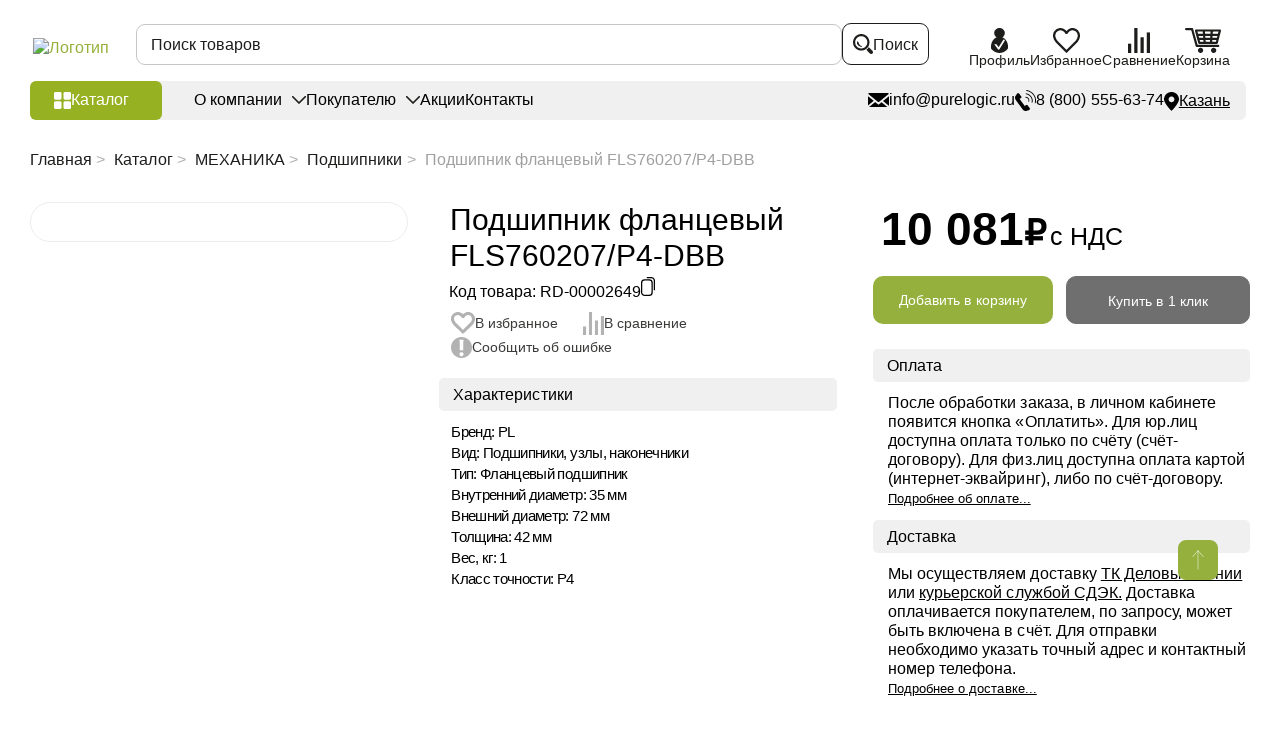

--- FILE ---
content_type: text/html; charset=UTF-8
request_url: https://kazan.purelogic.ru/catalog/podshipnik_flancevyy_fls760207p4-dbb/
body_size: 87686
content:
<!DOCTYPE html>
<html lang="ru">
<head>
    <title>Подшипник фланцевый FLS760207/P4-DBB купить в Казани | PureLogic</title>
    <meta name="cmsmagazine" content="90d3bb21e7721baf5d3909d423ae0f21"/>
    <meta charset="UTF-8">
    <meta name="viewport" content="width=device-width, initial-scale=1.0, user-scalable=no">
    <link rel="shortcut icon" href="/favicon.ico" type="image/x-icon">
                <script>var SITE_DIR = "/";</script>
    <script>var ID_REZ = "13644";</script>


<!--    <link href="--><!--/frontend/assets/styles/main.css?1" rel="preload" as="style" onload="this.rel='stylesheet'">-->
<!--    <link href="--><!--/styles/custom.css?1" rel="preload" as="style" onload="this.rel='stylesheet'">-->
<!--    <link href="--><!--/styles/slick.css?1" rel="preload" as="style" onload="this.rel='stylesheet'">-->


        
    <meta http-equiv="Content-Type" content="text/html; charset=UTF-8" />
<meta name="description" content="⏩ Купить Подшипник фланцевый FLS760207/P4-DBB по выгодным ценам в Казани от компании Purelogic R&amp;amp;D ☝ Широкий ассортимент, большие складские запасы. ✈ Доставка по России и СНГ. Гарантия, техническая поддержка. ✅ Работаем с НДС, возможна On-line оплата." />
<link href="/bitrix/cache/css/s1/main/page_db577a6de08bb187e096d42c4f5f86cc/page_db577a6de08bb187e096d42c4f5f86cc_v1.css?17685677476365" type="text/css"  rel="stylesheet" />
<link href="/bitrix/cache/css/s1/main/template_94115759dd0c9688d3c10fc5a0f0d6fd/template_94115759dd0c9688d3c10fc5a0f0d6fd_v1.css?1768567747503560" type="text/css"  data-template-style="true" rel="stylesheet" />
<script>if(!window.BX)window.BX={};if(!window.BX.message)window.BX.message=function(mess){if(typeof mess==='object'){for(let i in mess) {BX.message[i]=mess[i];} return true;}};</script>
<script>(window.BX||top.BX).message({"JS_CORE_LOADING":"Загрузка...","JS_CORE_NO_DATA":"- Нет данных -","JS_CORE_WINDOW_CLOSE":"Закрыть","JS_CORE_WINDOW_EXPAND":"Развернуть","JS_CORE_WINDOW_NARROW":"Свернуть в окно","JS_CORE_WINDOW_SAVE":"Сохранить","JS_CORE_WINDOW_CANCEL":"Отменить","JS_CORE_WINDOW_CONTINUE":"Продолжить","JS_CORE_H":"ч","JS_CORE_M":"м","JS_CORE_S":"с","JSADM_AI_HIDE_EXTRA":"Скрыть лишние","JSADM_AI_ALL_NOTIF":"Показать все","JSADM_AUTH_REQ":"Требуется авторизация!","JS_CORE_WINDOW_AUTH":"Войти","JS_CORE_IMAGE_FULL":"Полный размер"});</script>

<script src="/bitrix/js/main/core/core.js?1752667612512406"></script>

<script>BX.Runtime.registerExtension({"name":"main.core","namespace":"BX","loaded":true});</script>
<script>BX.setJSList(["\/bitrix\/js\/main\/core\/core_ajax.js","\/bitrix\/js\/main\/core\/core_promise.js","\/bitrix\/js\/main\/polyfill\/promise\/js\/promise.js","\/bitrix\/js\/main\/loadext\/loadext.js","\/bitrix\/js\/main\/loadext\/extension.js","\/bitrix\/js\/main\/polyfill\/promise\/js\/promise.js","\/bitrix\/js\/main\/polyfill\/find\/js\/find.js","\/bitrix\/js\/main\/polyfill\/includes\/js\/includes.js","\/bitrix\/js\/main\/polyfill\/matches\/js\/matches.js","\/bitrix\/js\/ui\/polyfill\/closest\/js\/closest.js","\/bitrix\/js\/main\/polyfill\/fill\/main.polyfill.fill.js","\/bitrix\/js\/main\/polyfill\/find\/js\/find.js","\/bitrix\/js\/main\/polyfill\/matches\/js\/matches.js","\/bitrix\/js\/main\/polyfill\/core\/dist\/polyfill.bundle.js","\/bitrix\/js\/main\/core\/core.js","\/bitrix\/js\/main\/polyfill\/intersectionobserver\/js\/intersectionobserver.js","\/bitrix\/js\/main\/lazyload\/dist\/lazyload.bundle.js","\/bitrix\/js\/main\/polyfill\/core\/dist\/polyfill.bundle.js","\/bitrix\/js\/main\/parambag\/dist\/parambag.bundle.js"]);
</script>
<script>BX.Runtime.registerExtension({"name":"pull.protobuf","namespace":"BX","loaded":true});</script>
<script>BX.Runtime.registerExtension({"name":"rest.client","namespace":"window","loaded":true});</script>
<script>(window.BX||top.BX).message({"pull_server_enabled":"N","pull_config_timestamp":0,"shared_worker_allowed":"Y","pull_guest_mode":"N","pull_guest_user_id":0,"pull_worker_mtime":1752667509});(window.BX||top.BX).message({"PULL_OLD_REVISION":"Для продолжения корректной работы с сайтом необходимо перезагрузить страницу."});</script>
<script>BX.Runtime.registerExtension({"name":"pull.client","namespace":"BX","loaded":true});</script>
<script>BX.Runtime.registerExtension({"name":"pull","namespace":"window","loaded":true});</script>
<script>(window.BX||top.BX).message({"LANGUAGE_ID":"ru","FORMAT_DATE":"DD.MM.YYYY","FORMAT_DATETIME":"DD.MM.YYYY HH:MI:SS","COOKIE_PREFIX":"BITRIX_SM","SERVER_TZ_OFFSET":"10800","UTF_MODE":"Y","SITE_ID":"s1","SITE_DIR":"\/","USER_ID":"","SERVER_TIME":1768581871,"USER_TZ_OFFSET":0,"USER_TZ_AUTO":"Y","bitrix_sessid":"a64f3b0ff4c5b0cbe2f0cfc54263a583"});</script>


<script src="/bitrix/js/pull/protobuf/protobuf.js?1743882586274055"></script>
<script src="/bitrix/js/pull/protobuf/model.js?174388258670928"></script>
<script src="/bitrix/js/rest/client/rest.client.js?174388258217414"></script>
<script src="/bitrix/js/pull/client/pull.client.js?175266751083861"></script>
<script>BX.setJSList(["\/local\/templates\/main\/components\/bitrix\/catalog.element\/element\/script.js","\/local\/templates\/main\/components\/bitrix\/catalog.section\/newgoodsslider\/script.js","\/local\/templates\/main\/js\/jquery-1.12.4.min.js","\/local\/templates\/main\/frontend\/app\/js\/copy-text.js","\/local\/templates\/main\/components\/bitrix\/menu\/menu_catalog\/script.js","\/bitrix\/components\/bitrix\/search.title\/script.js","\/local\/components\/simai\/feedback.error\/templates\/.default\/script.js"]);</script>
<script>BX.setCSSList(["\/local\/templates\/main\/components\/bitrix\/catalog\/catalog\/style.css","\/local\/templates\/main\/components\/bitrix\/breadcrumb\/bredcrumb\/style.css","\/local\/templates\/main\/components\/bitrix\/catalog.element\/element\/style.css","\/local\/templates\/main\/components\/bitrix\/catalog.section\/newgoodsslider\/style.css","\/local\/templates\/main\/components\/bitrix\/news.list\/advantages\/style.css","\/local\/templates\/main\/frontend\/assets\/styles\/main.css","\/local\/templates\/main\/styles\/iarga.css","\/local\/templates\/main\/styles\/custom.css","\/local\/templates\/main\/styles\/slick.css","\/local\/templates\/main\/components\/bitrix\/menu\/menu_catalog\/style.css","\/local\/templates\/main\/components\/bitrix\/menu\/sectmenu\/style.css","\/local\/templates\/main\/components\/bitrix\/menu\/soc_menu\/style.css","\/local\/components\/simai\/feedback.error\/templates\/.default\/style.css","\/local\/templates\/main\/styles.css","\/local\/templates\/main\/template_styles.css"]);</script>
<script>
					(function () {
						"use strict";

						var counter = function ()
						{
							var cookie = (function (name) {
								var parts = ("; " + document.cookie).split("; " + name + "=");
								if (parts.length == 2) {
									try {return JSON.parse(decodeURIComponent(parts.pop().split(";").shift()));}
									catch (e) {}
								}
							})("BITRIX_CONVERSION_CONTEXT_s1");

							if (cookie && cookie.EXPIRE >= BX.message("SERVER_TIME"))
								return;

							var request = new XMLHttpRequest();
							request.open("POST", "/bitrix/tools/conversion/ajax_counter.php", true);
							request.setRequestHeader("Content-type", "application/x-www-form-urlencoded");
							request.send(
								"SITE_ID="+encodeURIComponent("s1")+
								"&sessid="+encodeURIComponent(BX.bitrix_sessid())+
								"&HTTP_REFERER="+encodeURIComponent(document.referrer)
							);
						};

						if (window.frameRequestStart === true)
							BX.addCustomEvent("onFrameDataReceived", counter);
						else
							BX.ready(counter);
					})();
				</script>
<link rel="canonical" href="https://kazan.purelogic.ru/catalog/podshipnik_flancevyy_fls760207p4-dbb/" />



<script  src="/bitrix/cache/js/s1/main/template_6cc7af31c7346a272fb9b96a8fe038c0/template_6cc7af31c7346a272fb9b96a8fe038c0_v1.js?1768567747116081"></script>
<script  src="/bitrix/cache/js/s1/main/page_e0cbe6daaf699521d3df78cffffa3934/page_e0cbe6daaf699521d3df78cffffa3934_v1.js?176856774796681"></script>


</head>
<body>

    <div id="login" class="modal">
    <div class="modal__head">
        <div class="modal__title">Войти в личный кабинет</div>
    </div>
    <div class="modal__body">
        <form class="modal__form uniform" action="/inc/ajax/auth.php">
            <p class="error"></p>
            <div class="form-row">
                <div class="form-col">
                    <label class="label">
                        <input class="input" type="text" name="login_name" value="" placeholder="E-mail" data-input-required="email">
                    </label>
                </div>
            </div>
            <div class="form-row">
                <div class="form-col">
                    <label class="label">
                        <input class="input" type="password" name="password" autocomplete="off" placeholder="Пароль">
                    </label>
                </div>
            </div>
            <div class="modal__bottom">
                <div class="modal__buttons">
                    <div class="modal__row">
                        <div class="modal__col modal__col--6">
                            <input type="submit" class="btn btn--green" value="Войти">
                        </div>
                        <div class="modal__col modal__col--6">
                            <div class="checkbox checkbox--small">
                                <label class="checkbox__label">
                                    <input class="checkbox__input" name="remember" type="checkbox">
                                    <div class="checkbox__emulator">
                                        <svg class="i-icon">
                                            <use xlink:href="#checked"></use>
                                        </svg>
                                    </div>
                                    <div class="checkbox__text">
                                        <span>Запомнить меня</span>
                                    </div>
                                </label>
                            </div>
                            <a href="#popup-reocover" data-modal-open class="modal__note">Забыли пароль?</a>
                        </div>
                    </div>
                </div>
                <div class="modal__buttons">
                    <div class="modal__label">Вы у нас впервые?</div>
                    <a href="/auth/reg/" class="btn btn--black">Зарегистрироваться</a>
                </div>
            </div>
			        </form>
    </div>
</div>
<div class="modal" id='popup-reocover'>
    <div class="modal__head">
        <div class="modal__title">Восстановить пароль</div>
    </div>
    <div class="modal__body">
      <form action="/local/templates/main/ajax/fogetPassword.php" class="modal__form pasor">
            <p class="error"></p>
            <div class="form-row">
                <div class="form-col">
                    <label class="label">
                        <input class="input" type="text" name="login_name" value="" placeholder="E-mail" >
                    </label>
                </div>
            </div>
            <div class="modal__bottom">
                <div class="modal__buttons">
                    <div class="modal__row">
                        <input type="submit" name="send" id="getpass" class="btn btn--green" value="Отправить">
                    </div>
                </div>
                <div class="modal__buttons">
                    <div class="modal__label">Я знаю пароль</div>
                    <a href="#login" data-modal-open class="btn btn--black">Войти</a>
                </div>
            </div>
      </form>
    </div>
</div>
<div class="modal" id="passw">
    <div class="modal__head">
        <div class="modal__title">Восстановить пароль</div>
    </div>
    <div class="modal__body">
      <form action="/inc/ajax/fogetPassword.php" class="uniform">
            <p class="error"></p>
            <div class="form-row">
                <div class="form-col">
                    <label class="label">
                        <input class="input" type="password" name="password" autocomplete="off" placeholder="Введите высланный пароль">
                    </label>
                </div>
            </div>
            <div class="modal__bottom">
                <div class="modal__buttons">
                    <div class="modal__row">
                        <input type="hidden" id="uid" name="uid" value="">
                        <input type="hidden" id="hash" name="hash" value="">
                        <input type="submit" name="send" id="rep" class="btn btn--green" value="Отправить">
                    </div>
                </div>
            </div>
      </form>
    </div>
</div>
<div class="flow-container ">
    <div class="sidebar" style="display:none;">
        <div class="sidebar__logo">
            <div class="logo">
                <a href="/" class="logo__link">
                    <img src="/local/templates/main/frontend/assets/images/content/logo.png.webp" alt="Логотип"
                         class="logo__img" width="325" height="57">
                </a>
            </div>
        </div>
                !
<div class="sidebar__nav" data-desktop="sidebar">
    <nav class="sidebar-nav" data-move="sidebar">
        <ul class="sidebar-nav__list">
                    <li class="sidebar-nav__item  menu-close" data-picture-hover>
                <a class="sidebar-nav__link" href="/catalog/elektronika/">
                                            <picture class="sidebar-nav-icon">
                            <img src="/upload/uf/df2/zbr7xvkfsd6zrgo1qhd84wb5iz3svf9q/Электроника_black-01 (1) (1).svg" alt="" class="sidebar-nav-icon__img" data-picture-hover="repose" width="45" height="36">
                            <img src="/upload/uf/1fa/60v5ufcdcjsi3inzp3fsk0n81y35yp4t/Электроника_white-01 (1).svg" alt="" class="sidebar-nav-icon__img" data-picture-hover="hover" width="45" height="36">
                        </picture>
                                        <span class="sidebar-nav-item__label">
                        ЭЛЕКТРОНИКА                    </span>
                </a>
                                    <div class="sidebar-nav-sub sidebar-nav-sub--big">
                        <ul class="sidebar-nav-sub__list"><li class="sidebar-nav-sub__item grouptitle"><span class="sidebar-nav-sub__title2">ДРАЙВЕРЫ И ЧАСТОТНЫЕ ПРЕОБРАЗОВАТЕЛИ</span></li><li  class="sidebar-nav-sub__item padsec"><a href="/catalog/elektronika/servodrayvery/" class="sidebar-nav-sub__link"><span class="sidebar-nav-sub-item__label">Серводрайверы</span></a> <span class="sidebar-nav-sub-item__label">(118)</span></li><li  class="sidebar-nav-sub__item padsec"><a href="/catalog/elektronika/drayvery_shagovyh_dvigateley/" class="sidebar-nav-sub__link"><span class="sidebar-nav-sub-item__label">Драйверы шаговых двигателей</span></a> <span class="sidebar-nav-sub-item__label">(134)</span></li><li  class="sidebar-nav-sub__item padsec"><a href="/catalog/elektronika/chastotnye_preobrazovateli_i_aksessuary/" class="sidebar-nav-sub__link"><span class="sidebar-nav-sub-item__label">Частотные преобразователи и аксессуары</span></a> <span class="sidebar-nav-sub-item__label">(65)</span></li><li  class="sidebar-nav-sub__item padsec"><a href="/catalog/elektronika/drayvery_beskolektornyh_bldc_dvigateley/" class="sidebar-nav-sub__link"><span class="sidebar-nav-sub-item__label">Драйверы бесколекторных (BLDC) двигателей</span></a> <span class="sidebar-nav-sub-item__label">(23)</span></li><li  class="sidebar-nav-sub__item padsec"><a href="/catalog/elektronika/drayvery_lineynyh_dvigateley/" class="sidebar-nav-sub__link"><span class="sidebar-nav-sub-item__label">Драйверы линейных двигателей</span></a> <span class="sidebar-nav-sub-item__label">(5)</span></li><li  class="sidebar-nav-sub__item padsec"><a href="/catalog/elektronika/shpindelnye_servodrayvery/" class="sidebar-nav-sub__link"><span class="sidebar-nav-sub-item__label">Шпиндельные серводрайверы</span></a> <span class="sidebar-nav-sub-item__label">(9)</span></li><li  class="sidebar-nav-sub__item padsec"><a href="/catalog/elektronika/drayvery_indukcionnyh_dvigateley/" class="sidebar-nav-sub__link"><span class="sidebar-nav-sub-item__label">Драйверы индукционных двигателей</span></a> <span class="sidebar-nav-sub-item__label">(9)</span></li><li  class="sidebar-nav-sub__item padsec"><a href="/catalog/elektronika/drayvery_kollektornyh_dvigateley/" class="sidebar-nav-sub__link"><span class="sidebar-nav-sub-item__label">Драйверы коллекторных двигателей</span></a> <span class="sidebar-nav-sub-item__label">(5)</span></li><li  class="sidebar-nav-sub__item padsec"><a href="/catalog/elektronika/drayvery_kollektornyh_servodvigateley/" class="sidebar-nav-sub__link"><span class="sidebar-nav-sub-item__label">Драйверы коллекторных серводвигателей</span></a> <span class="sidebar-nav-sub-item__label">(2)</span></li><li  class="sidebar-nav-sub__item padsec"><a href="/catalog/elektronika/prochie_drayvery_elektrodvigateley/" class="sidebar-nav-sub__link"><span class="sidebar-nav-sub-item__label">Блоки запуска и пусковые конденсаторы</span></a> <span class="sidebar-nav-sub-item__label">(3)</span></li><li class="sidebar-nav-sub__item grouptitle"><span class="sidebar-nav-sub__title2">КОНТРОЛЛЕРЫ И ПЛАТЫ УПРАВЛЕНИЯ</span></li><li  class="sidebar-nav-sub__item padsec"><a href="/catalog/elektronika/programmiruemye_kontrollery_plc_i_hmi/" class="sidebar-nav-sub__link"><span class="sidebar-nav-sub-item__label">Программируемые контроллеры PLC и HMI</span></a> <span class="sidebar-nav-sub-item__label">(69)</span></li><li  class="sidebar-nav-sub__item padsec"><a href="/catalog/elektronika/kontrollery_chpu/" class="sidebar-nav-sub__link"><span class="sidebar-nav-sub-item__label">Контроллеры ЧПУ</span></a> <span class="sidebar-nav-sub-item__label">(59)</span></li><li  class="sidebar-nav-sub__item padsec"><a href="/catalog/elektronika/platy_kommutacii/" class="sidebar-nav-sub__link"><span class="sidebar-nav-sub-item__label">Платы коммутации</span></a> <span class="sidebar-nav-sub-item__label">(9)</span></li><li  class="sidebar-nav-sub__item padsec"><a href="/catalog/elektronika/sistemy_thc_i_omicheskie_datchiki_dlya_plazmennoy_rezki/" class="sidebar-nav-sub__link"><span class="sidebar-nav-sub-item__label">Контроллеры высоты (THC)</span></a> <span class="sidebar-nav-sub-item__label">(19)</span></li><li  class="sidebar-nav-sub__item padsec"><a href="/catalog/elektronika/pulty_dlya_stankov_s_chpu/" class="sidebar-nav-sub__link"><span class="sidebar-nav-sub-item__label">Пульты для станков с ЧПУ</span></a> <span class="sidebar-nav-sub-item__label">(19)</span></li><li  class="sidebar-nav-sub__item padsec"><a href="/catalog/elektronika/kontrollery_dvizheniya/" class="sidebar-nav-sub__link"><span class="sidebar-nav-sub-item__label">Контроллеры движения</span></a> <span class="sidebar-nav-sub-item__label">(3)</span></li><li  class="sidebar-nav-sub__item padsec"><a href="/catalog/elektronika/perehodniki_i_porty_vvodavyvoda/" class="sidebar-nav-sub__link"><span class="sidebar-nav-sub-item__label">Переходники и порты ввода/вывода</span></a> <span class="sidebar-nav-sub-item__label">(26)</span></li><li  class="sidebar-nav-sub__item padsec"><a href="/catalog/elektronika/periferiynye_moduli_sistem_s_chpu/" class="sidebar-nav-sub__link"><span class="sidebar-nav-sub-item__label">Периферийные модули систем с ЧПУ</span></a> <span class="sidebar-nav-sub-item__label">(63)</span></li></ul><ul class="sidebar-nav-sub__list"><li class="sidebar-nav-sub__item grouptitle"><span class="sidebar-nav-sub__title2">ПИТАНИЕ</span></li><li  class="sidebar-nav-sub__item padsec"><a href="/catalog/elektronika/bloki_pitaniya_i_aksessuary/" class="sidebar-nav-sub__link"><span class="sidebar-nav-sub-item__label">Импульсные блоки питания</span></a> <span class="sidebar-nav-sub-item__label">(125)</span></li><li  class="sidebar-nav-sub__item padsec"><a href="/catalog/elektronika/preobrazovateli_napryazheniya/" class="sidebar-nav-sub__link"><span class="sidebar-nav-sub-item__label">Преобразователи напряжения</span></a> <span class="sidebar-nav-sub-item__label">(8)</span></li><li  class="sidebar-nav-sub__item padsec"><a href="/catalog/elektronika/transformatory_silovye/" class="sidebar-nav-sub__link"><span class="sidebar-nav-sub-item__label">Трансформаторы силовые</span></a> <span class="sidebar-nav-sub-item__label">(24)</span></li><li  class="sidebar-nav-sub__item padsec"><a href="/catalog/elektronika/elektronika_dlya_cepey_pitaniya/" class="sidebar-nav-sub__link"><span class="sidebar-nav-sub-item__label">Электроника для цепей питания</span></a> <span class="sidebar-nav-sub-item__label">(16)</span></li><li  class="sidebar-nav-sub__item padsec"><a href="/catalog/elektronika/transformatornye_bloki_pitaniya/" class="sidebar-nav-sub__link"><span class="sidebar-nav-sub-item__label">Трансформаторные блоки питания</span></a> <span class="sidebar-nav-sub-item__label">(9)</span></li><li  class="sidebar-nav-sub__item padsec"><a href="/catalog/elektronika/laboratornye_bloki_pitaniya/" class="sidebar-nav-sub__link"><span class="sidebar-nav-sub-item__label">Лабораторные блоки питания</span></a> <span class="sidebar-nav-sub-item__label">(1)</span></li><li  class="sidebar-nav-sub__item padsec"><a href="/catalog/elektronika/stabilizatory_napryazheniya/" class="sidebar-nav-sub__link"><span class="sidebar-nav-sub-item__label">Сетевые стабилизаторы напряжения</span></a> <span class="sidebar-nav-sub-item__label">(15)</span></li><li class="sidebar-nav-sub__item grouptitle"><span class="sidebar-nav-sub__title2">ГОТОВЫЕ РЕШЕНИЯ</span></li><li  class="sidebar-nav-sub__item padsec"><a href="/catalog/elektronika/bloki_i_stoyki_upravleniya_dlya_stankov_s_chpu/" class="sidebar-nav-sub__link"><span class="sidebar-nav-sub-item__label">Блоки и стойки управления для станков с ЧПУ</span></a> <span class="sidebar-nav-sub-item__label">(25)</span></li><li  class="sidebar-nav-sub__item padsec"><a href="/catalog/elektronika/nabory_elektroniki/" class="sidebar-nav-sub__link"><span class="sidebar-nav-sub-item__label">Наборы электроники</span></a> <span class="sidebar-nav-sub-item__label">(6)</span></li><li  class="sidebar-nav-sub__item padsec"><a href="/catalog/elektronika/moduli_asu_tp/" class="sidebar-nav-sub__link"><span class="sidebar-nav-sub-item__label">Модули АСУ ТП</span></a> <span class="sidebar-nav-sub-item__label">(38)</span></li><li  class="sidebar-nav-sub__item padsec"><a href="/catalog/elektronika/moduli_dlya_arduino/" class="sidebar-nav-sub__link"><span class="sidebar-nav-sub-item__label">Модули для Arduino</span></a> <span class="sidebar-nav-sub-item__label">(17)</span></li></ul>                    </div>
                            </li>
                    <li class="sidebar-nav__item  menu-close" data-picture-hover>
                <a class="sidebar-nav__link" href="/catalog/elektroprivod/">
                                            <picture class="sidebar-nav-icon">
                            <img src="/upload/uf/3fc/t22gj1mrgqkspobsil9ordyfklehxuci/Электропривод_black-01.svg" alt="" class="sidebar-nav-icon__img" data-picture-hover="repose" width="45" height="36">
                            <img src="/upload/uf/76c/w6p3s7wa5uqyxnhnllv7tvn1rwxqs596/Электропривод_white-01.svg" alt="" class="sidebar-nav-icon__img" data-picture-hover="hover" width="45" height="36">
                        </picture>
                                        <span class="sidebar-nav-item__label">
                        ЭЛЕКТРОПРИВОД                    </span>
                </a>
                                    <div class="sidebar-nav-sub sidebar-nav-sub--big">
                        <ul class="sidebar-nav-sub__list"><li class="sidebar-nav-sub__item grouptitle"><span class="sidebar-nav-sub__title2">ЭЛЕКТРОДВИГАТЕЛИ</span></li><li  class="sidebar-nav-sub__item padsec"><a href="/catalog/elektroprivod/servodvigateli/" class="sidebar-nav-sub__link"><span class="sidebar-nav-sub-item__label">Серводвигатели</span></a> <span class="sidebar-nav-sub-item__label">(254)</span></li><li  class="sidebar-nav-sub__item padsec"><a href="/catalog/elektroprivod/shagovye_dvigateli/" class="sidebar-nav-sub__link"><span class="sidebar-nav-sub-item__label">Шаговые двигатели</span></a> <span class="sidebar-nav-sub-item__label">(308)</span></li><li  class="sidebar-nav-sub__item padsec"><a href="/catalog/elektroprivod/shagovye_servodvigateli_shd_s_enkoderom/" class="sidebar-nav-sub__link"><span class="sidebar-nav-sub-item__label">Шаговые серводвигатели (ШД с энкодером)</span></a> <span class="sidebar-nav-sub-item__label">(106)</span></li><li  class="sidebar-nav-sub__item padsec"><a href="/catalog/elektroprivod/lineynye_elektrodvigateli/" class="sidebar-nav-sub__link"><span class="sidebar-nav-sub-item__label">Линейные электродвигатели</span></a> <span class="sidebar-nav-sub-item__label">(125)</span></li><li  class="sidebar-nav-sub__item padsec"><a href="/catalog/elektroprivod/beskollektornye_elektrodvigateli_bldc/" class="sidebar-nav-sub__link"><span class="sidebar-nav-sub-item__label">Бесколлекторные (BLDC) электродвигатели</span></a> <span class="sidebar-nav-sub-item__label">(35)</span></li><li  class="sidebar-nav-sub__item padsec"><a href="/catalog/elektroprivod/kollektornye_dc_elektrodvigateli/" class="sidebar-nav-sub__link"><span class="sidebar-nav-sub-item__label">Коллекторные (DC) электродвигатели</span></a> <span class="sidebar-nav-sub-item__label">(12)</span></li><li  class="sidebar-nav-sub__item padsec"><a href="/catalog/elektroprivod/asinhronnye_elektrodvigateli_air/" class="sidebar-nav-sub__link"><span class="sidebar-nav-sub-item__label">Асинхронные электродвигатели АИР</span></a> <span class="sidebar-nav-sub-item__label">(64)</span></li><li  class="sidebar-nav-sub__item padsec"><a href="/catalog/elektroprivod/indukcionnye_elektrodvigateli/" class="sidebar-nav-sub__link"><span class="sidebar-nav-sub-item__label">Индукционные электродвигатели</span></a> <span class="sidebar-nav-sub-item__label">(37)</span></li><li class="sidebar-nav-sub__item grouptitle"><span class="sidebar-nav-sub__title2">АКСЕССУАРЫ ДЛЯ ЭЛЕКТРОДВИГАТЕЛЕЙ</span></li><li  class="sidebar-nav-sub__item padsec"><a href="/catalog/elektroprivod/kronshteyny_i_krepezhnye_plastiny/" class="sidebar-nav-sub__link"><span class="sidebar-nav-sub-item__label">Кронштейны и крепежные пластины</span></a> <span class="sidebar-nav-sub-item__label">(39)</span></li><li  class="sidebar-nav-sub__item padsec"><a href="/catalog/elektroprivod/tormozy_elektricheskie/" class="sidebar-nav-sub__link"><span class="sidebar-nav-sub-item__label">Тормозы электрические</span></a> <span class="sidebar-nav-sub-item__label">(6)</span></li><li  class="sidebar-nav-sub__item padsec"><a href="/catalog/elektroprivod/rukoyatki/" class="sidebar-nav-sub__link"><span class="sidebar-nav-sub-item__label">Рукоятки</span></a> <span class="sidebar-nav-sub-item__label">(4)</span></li></ul><ul class="sidebar-nav-sub__list"><li class="sidebar-nav-sub__item grouptitle"><span class="sidebar-nav-sub__title2">РЕДУКТОРЫ И МОТОР-РЕДУКТОРЫ</span></li><li  class="sidebar-nav-sub__item padsec"><a href="/catalog/elektroprivod/reduktory/" class="sidebar-nav-sub__link"><span class="sidebar-nav-sub-item__label">Редукторы</span></a> <span class="sidebar-nav-sub-item__label">(187)</span></li><li  class="sidebar-nav-sub__item padsec"><a href="/catalog/elektroprivod/shagovye_motor-reduktory/" class="sidebar-nav-sub__link"><span class="sidebar-nav-sub-item__label">Шаговые мотор-редукторы</span></a> <span class="sidebar-nav-sub-item__label">(75)</span></li><li  class="sidebar-nav-sub__item padsec"><a href="/catalog/elektroprivod/beskollektornye_bldc_motor-reduktory/" class="sidebar-nav-sub__link"><span class="sidebar-nav-sub-item__label">Бесколлекторные (BLDC) мотор-редукторы</span></a> <span class="sidebar-nav-sub-item__label">(54)</span></li><li  class="sidebar-nav-sub__item padsec"><a href="/catalog/elektroprivod/chervyachnye_reduktory_i_motor-reduktory/" class="sidebar-nav-sub__link"><span class="sidebar-nav-sub-item__label">Червячные мотор-редукторы</span></a> <span class="sidebar-nav-sub-item__label">(39)</span></li><li  class="sidebar-nav-sub__item padsec"><a href="/catalog/elektroprivod/kollektornye_dc_elektrodvigateli_i_motor-reduktory/" class="sidebar-nav-sub__link"><span class="sidebar-nav-sub-item__label">Коллекторные (DC) мотор-редукторы</span></a> <span class="sidebar-nav-sub-item__label">(20)</span></li><li class="sidebar-nav-sub__item grouptitle"><span class="sidebar-nav-sub__title2">ГОТОВЫЕ РЕШЕНИЯ</span></li><li  class="sidebar-nav-sub__item padsec"><a href="/catalog/elektroprivod/nabory_elektroprivoda/" class="sidebar-nav-sub__link"><span class="sidebar-nav-sub-item__label">Наборы электропривода</span></a> <span class="sidebar-nav-sub-item__label">(46)</span></li><li  class="sidebar-nav-sub__item padsec"><a href="/catalog/elektroprivod/privody_v_sbore/" class="sidebar-nav-sub__link"><span class="sidebar-nav-sub-item__label">Приводы в сборе</span></a> <span class="sidebar-nav-sub-item__label">(24)</span></li></ul>                    </div>
                            </li>
                    <li class="sidebar-nav__item  menu-close" data-picture-hover>
                <a class="sidebar-nav__link" href="/catalog/napravlyayuschie/">
                                            <picture class="sidebar-nav-icon">
                            <img src="/upload/uf/4af/95gahj1fgdh1algr1j04zr4qhbxp6xkt/Направляющие_black-01.svg" alt="" class="sidebar-nav-icon__img" data-picture-hover="repose" width="45" height="36">
                            <img src="/upload/uf/890/sp16xtllmraprhgcqiygf4eq7cec3ow8/Направляющие_white-01.svg" alt="" class="sidebar-nav-icon__img" data-picture-hover="hover" width="45" height="36">
                        </picture>
                                        <span class="sidebar-nav-item__label">
                        НАПРАВЛЯЮЩИЕ                    </span>
                </a>
                                    <div class="sidebar-nav-sub sidebar-nav-sub--big">
                        <ul class="sidebar-nav-sub__list"><li class="sidebar-nav-sub__item grouptitle"><span class="sidebar-nav-sub__title2">ПРОФИЛЬНЫЕ</span></li><li  class="sidebar-nav-sub__item padsec"><a href="/catalog/napravlyayuschie/profilnye_napravlyayuschie/" class="sidebar-nav-sub__link"><span class="sidebar-nav-sub-item__label">Профильные рельсовые направляющие</span></a> <span class="sidebar-nav-sub-item__label">(63)</span></li><li  class="sidebar-nav-sub__item padsec"><a href="/catalog/napravlyayuschie/karetki_dlya_profilnyh_napravlyayuschih/" class="sidebar-nav-sub__link"><span class="sidebar-nav-sub-item__label">Каретки для профильных рельсовых направляющих</span></a> <span class="sidebar-nav-sub-item__label">(134)</span></li><li  class="sidebar-nav-sub__item padsec"><a href="/catalog/napravlyayuschie/bloki_smazki_i_pylezaschity_zaglushki/" class="sidebar-nav-sub__link"><span class="sidebar-nav-sub-item__label">Блоки смазки и пылезащиты</span></a> <span class="sidebar-nav-sub-item__label">(81)</span></li><li  class="sidebar-nav-sub__item padsec"><a href="/catalog/napravlyayuschie/gofrozaschita_dlya_relsovyh_napravlyayuschih/" class="sidebar-nav-sub__link"><span class="sidebar-nav-sub-item__label">Гофрозащита для рельсовых направляющих</span></a> <span class="sidebar-nav-sub-item__label">(45)</span></li><li  class="sidebar-nav-sub__item padsec"><a href="/catalog/napravlyayuschie/ogranichiteli_i_pnevmaticheskie_zazhimy/" class="sidebar-nav-sub__link"><span class="sidebar-nav-sub-item__label">Ограничители, зажимы, упоры и заглушки</span></a> <span class="sidebar-nav-sub-item__label">(67)</span></li><li  class="sidebar-nav-sub__item padsec"><a href="/catalog/napravlyayuschie/nabory_peremescheniy_na_profilnyh_napravlyayuschih/" class="sidebar-nav-sub__link"><span class="sidebar-nav-sub-item__label">Наборы перемещений на профильных направляющих</span></a> <span class="sidebar-nav-sub-item__label">(18)</span></li><li class="sidebar-nav-sub__item grouptitle"><span class="sidebar-nav-sub__title2">ЦИЛИНДРИЧЕСКИЕ</span></li><li  class="sidebar-nav-sub__item padsec"><a href="/catalog/napravlyayuschie/cilindricheskie_relsy/" class="sidebar-nav-sub__link"><span class="sidebar-nav-sub-item__label">Цилиндрические направляющие</span></a> <span class="sidebar-nav-sub-item__label">(64)</span></li><li  class="sidebar-nav-sub__item padsec"><a href="/catalog/napravlyayuschie/opornye_moduli_i_lineynye_podshipniki/" class="sidebar-nav-sub__link"><span class="sidebar-nav-sub-item__label">Линейные подшипники и модули для цилиндрических направляющих</span></a> <span class="sidebar-nav-sub-item__label">(144)</span></li><li  class="sidebar-nav-sub__item padsec"><a href="/catalog/napravlyayuschie/vtulki_i_moduli_skolzheniya_dlya_cilindricheskih_napravlyayuschih/" class="sidebar-nav-sub__link"><span class="sidebar-nav-sub-item__label">Втулки и модули скольжения для цилиндрических направляющих</span></a> <span class="sidebar-nav-sub-item__label">(44)</span></li><li  class="sidebar-nav-sub__item padsec"><a href="/catalog/napravlyayuschie/derzhateli_polirovannyh_valov/" class="sidebar-nav-sub__link"><span class="sidebar-nav-sub-item__label">Держатели полированных валов и ограничители</span></a> <span class="sidebar-nav-sub-item__label">(62)</span></li><li  class="sidebar-nav-sub__item padsec"><a href="/catalog/napravlyayuschie/nabory_peremescheniy_na_cilindricheskih_napravlyayuschih/" class="sidebar-nav-sub__link"><span class="sidebar-nav-sub-item__label">Наборы перемещений на цилиндрических направляющих</span></a> <span class="sidebar-nav-sub-item__label">(18)</span></li><li class="sidebar-nav-sub__item grouptitle"><span class="sidebar-nav-sub__title2">ПРОЧЕЕ</span></li><li  class="sidebar-nav-sub__item padsec"><a href="/catalog/napravlyayuschie/promyshlennye_relsy_i_aksessuary/" class="sidebar-nav-sub__link"><span class="sidebar-nav-sub-item__label">Промышленные рельсы и аксессуары</span></a> <span class="sidebar-nav-sub-item__label">(12)</span></li><li  class="sidebar-nav-sub__item padsec"><a href="/catalog/napravlyayuschie/shlicevye_napravlyayuschie_vtulki_opory/" class="sidebar-nav-sub__link"><span class="sidebar-nav-sub-item__label">Шлицевые направляющие, втулки, опоры</span></a> <span class="sidebar-nav-sub-item__label">(44)</span></li><li  class="sidebar-nav-sub__item padsec"><a href="/catalog/napravlyayuschie/roliki_opornye_i_transportnye/" class="sidebar-nav-sub__link"><span class="sidebar-nav-sub-item__label">Ролики опорные и транспортные</span></a> <span class="sidebar-nav-sub-item__label">(70)</span></li><li  class="sidebar-nav-sub__item padsec"><a href="/catalog/napravlyayuschie/aksessuary_dlya_napravlyayuschih/" class="sidebar-nav-sub__link"><span class="sidebar-nav-sub-item__label">Аксессуары для направляющих</span></a> <span class="sidebar-nav-sub-item__label">(31)</span></li><li class="sidebar-nav-sub__item grouptitle"><span class="sidebar-nav-sub__title2">СИСТЕМЫ СМАЗКИ</span></li><li  class="sidebar-nav-sub__item padsec"><a href="/catalog/napravlyayuschie/ustroystva_podachi_smazki/" class="sidebar-nav-sub__link"><span class="sidebar-nav-sub-item__label">Устройства подачи смазки</span></a> <span class="sidebar-nav-sub-item__label">(16)</span></li><li  class="sidebar-nav-sub__item padsec"><a href="/catalog/napravlyayuschie/komplektuyuschie_dlya_sistem_smazki/" class="sidebar-nav-sub__link"><span class="sidebar-nav-sub-item__label">Комплектующие для систем смазки</span></a> <span class="sidebar-nav-sub-item__label">(136)</span></li></ul>                    </div>
                            </li>
                    <li class="sidebar-nav__item  menu-close" data-picture-hover>
                <a class="sidebar-nav__link" href="/catalog/peredachi/">
                                            <picture class="sidebar-nav-icon">
                            <img src="/upload/uf/d47/q6h3igwko8dx0cf41u3ghgvhcxdoysaw/Передачи2V_black-01.svg" alt="" class="sidebar-nav-icon__img" data-picture-hover="repose" width="45" height="36">
                            <img src="/upload/uf/5cb/sjr4yxhzz1rw20jdzio4e3j8jq83wveu/Передачи2V_white-01.svg" alt="" class="sidebar-nav-icon__img" data-picture-hover="hover" width="45" height="36">
                        </picture>
                                        <span class="sidebar-nav-item__label">
                        ПЕРЕДАЧИ                    </span>
                </a>
                                    <div class="sidebar-nav-sub sidebar-nav-sub--big">
                        <ul class="sidebar-nav-sub__list"><li class="sidebar-nav-sub__item grouptitle"><span class="sidebar-nav-sub__title2">ВИНТОВЫЕ</span></li><li  class="sidebar-nav-sub__item padsec"><a href="/catalog/peredachi/vinty_shvp/" class="sidebar-nav-sub__link"><span class="sidebar-nav-sub-item__label">Винты ШВП</span></a> <span class="sidebar-nav-sub-item__label">(55)</span></li><li  class="sidebar-nav-sub__item padsec"><a href="/catalog/peredachi/gayki_dlya_vintov_shvp/" class="sidebar-nav-sub__link"><span class="sidebar-nav-sub-item__label">Гайки для винтов ШВП</span></a> <span class="sidebar-nav-sub-item__label">(93)</span></li><li  class="sidebar-nav-sub__item padsec"><a href="/catalog/peredachi/opory_hodovogo_vinta/" class="sidebar-nav-sub__link"><span class="sidebar-nav-sub-item__label">Опоры ходового винта</span></a> <span class="sidebar-nav-sub-item__label">(135)</span></li><li  class="sidebar-nav-sub__item padsec"><a href="/catalog/peredachi/moduli_krepleniya_i_derzhateli_gaek_shvp/" class="sidebar-nav-sub__link"><span class="sidebar-nav-sub-item__label">Модули крепления и держатели гаек ШВП</span></a> <span class="sidebar-nav-sub-item__label">(30)</span></li><li  class="sidebar-nav-sub__item padsec"><a href="/catalog/peredachi/gofrozaschita_dlya_vintov_shvp/" class="sidebar-nav-sub__link"><span class="sidebar-nav-sub-item__label">Гофрозащита для винтов ШВП</span></a> <span class="sidebar-nav-sub-item__label">(58)</span></li><li  class="sidebar-nav-sub__item padsec"><a href="/catalog/peredachi/shvp_gotovye_obrabotannye/" class="sidebar-nav-sub__link"><span class="sidebar-nav-sub-item__label">ШВП готовые обработанные</span></a> <span class="sidebar-nav-sub-item__label">(33)</span></li><li  class="sidebar-nav-sub__item padsec"><a href="/catalog/peredachi/trapeceidalnye_vinty/" class="sidebar-nav-sub__link"><span class="sidebar-nav-sub-item__label">Трапецеидальные винты</span></a> <span class="sidebar-nav-sub-item__label">(8)</span></li><li  class="sidebar-nav-sub__item padsec"><a href="/catalog/peredachi/gayki_dlya_trapeceidalnyh_vintov/" class="sidebar-nav-sub__link"><span class="sidebar-nav-sub-item__label">Гайки для трапецеидальных винтов</span></a> <span class="sidebar-nav-sub-item__label">(54)</span></li><li  class="sidebar-nav-sub__item padsec"><a href="/catalog/peredachi/aksessuary_i_remkomplekty_dlya_gaek_shvp/" class="sidebar-nav-sub__link"><span class="sidebar-nav-sub-item__label">Ремкомплекты для гаек ШВП</span></a> <span class="sidebar-nav-sub-item__label">(96)</span></li><li class="sidebar-nav-sub__item grouptitle"><span class="sidebar-nav-sub__title2">РЕМЕННЫЕ</span></li><li  class="sidebar-nav-sub__item padsec"><a href="/catalog/peredachi/zubchatye_remni_i_aksessuary/" class="sidebar-nav-sub__link"><span class="sidebar-nav-sub-item__label">Зубчатые ремни и аксессуары</span></a> <span class="sidebar-nav-sub-item__label">(92)</span></li><li  class="sidebar-nav-sub__item padsec"><a href="/catalog/peredachi/shkivy_dlya_remney/" class="sidebar-nav-sub__link"><span class="sidebar-nav-sub-item__label">Шкивы для зубчатых ремней</span></a> <span class="sidebar-nav-sub-item__label">(88)</span></li><li  class="sidebar-nav-sub__item padsec"><a href="/catalog/peredachi/klinovye_remni/" class="sidebar-nav-sub__link"><span class="sidebar-nav-sub-item__label">Клиновые ремни</span></a> <span class="sidebar-nav-sub-item__label">(85)</span></li><li  class="sidebar-nav-sub__item padsec"><a href="/catalog/peredachi/shkivy_dlya_klinovyh_remney/" class="sidebar-nav-sub__link"><span class="sidebar-nav-sub-item__label">Шкивы для клиновых ремней</span></a> <span class="sidebar-nav-sub-item__label">(7)</span></li></ul><ul class="sidebar-nav-sub__list"><li class="sidebar-nav-sub__item grouptitle"><span class="sidebar-nav-sub__title2">ЗУБЧАТЫЕ</span></li><li  class="sidebar-nav-sub__item padsec"><a href="/catalog/peredachi/reyki_zubchatye/" class="sidebar-nav-sub__link"><span class="sidebar-nav-sub-item__label">Рейки зубчатые</span></a> <span class="sidebar-nav-sub-item__label">(37)</span></li><li  class="sidebar-nav-sub__item padsec"><a href="/catalog/peredachi/shesterni_dlya_zubchatyh_reek/" class="sidebar-nav-sub__link"><span class="sidebar-nav-sub-item__label">Шестерни для зубчатых реек</span></a> <span class="sidebar-nav-sub-item__label">(123)</span></li><li  class="sidebar-nav-sub__item padsec"><a href="/catalog/peredachi/konicheskie_shesterni/" class="sidebar-nav-sub__link"><span class="sidebar-nav-sub-item__label">Конические шестерни</span></a> <span class="sidebar-nav-sub-item__label">(19)</span></li><li  class="sidebar-nav-sub__item padsec"><a href="/catalog/peredachi/chervyachnye_peredachi_zubchato-vintovye/" class="sidebar-nav-sub__link"><span class="sidebar-nav-sub-item__label">Червячные передачи (зубчато-винтовые)</span></a> <span class="sidebar-nav-sub-item__label">(15)</span></li><li class="sidebar-nav-sub__item grouptitle"><span class="sidebar-nav-sub__title2">ПРОЧЕЕ</span></li><li  class="sidebar-nav-sub__item padsec"><a href="/catalog/peredachi/kardannye_peredachi/" class="sidebar-nav-sub__link"><span class="sidebar-nav-sub-item__label">Карданные передачи</span></a> <span class="sidebar-nav-sub-item__label">(7)</span></li><li  class="sidebar-nav-sub__item padsec"><a href="/catalog/peredachi/cepnye_peredachi/" class="sidebar-nav-sub__link"><span class="sidebar-nav-sub-item__label">Цепные передачи</span></a> <span class="sidebar-nav-sub-item__label">(272)</span></li></ul>                    </div>
                            </li>
                    <li class="sidebar-nav__item  menu-close" data-picture-hover>
                <a class="sidebar-nav__link" href="/catalog/mehanika/">
                                            <picture class="sidebar-nav-icon">
                            <img src="/upload/uf/34d/ktpyteaemammrf79en4xwezge32onnlp/МеханикаV1_black-01.svg" alt="" class="sidebar-nav-icon__img" data-picture-hover="repose" width="45" height="36">
                            <img src="/upload/uf/b83/jrtcgvtucc2jdd8q8msx228vde94s8f1/МеханикаV1_white-01.svg" alt="" class="sidebar-nav-icon__img" data-picture-hover="hover" width="45" height="36">
                        </picture>
                                        <span class="sidebar-nav-item__label">
                        МЕХАНИКА                    </span>
                </a>
                                    <div class="sidebar-nav-sub sidebar-nav-sub--big">
                        <ul class="sidebar-nav-sub__list"><li class="sidebar-nav-sub__item grouptitle"><span class="sidebar-nav-sub__title2">АЛЮМИНИЕВЫЙ ПРОФИЛЬ И ЗАГОТОВКИ</span></li><li  class="sidebar-nav-sub__item padsec"><a href="/catalog/mehanika/alyuminievyy_profil_konstrukcionnyy/" class="sidebar-nav-sub__link"><span class="sidebar-nav-sub-item__label">Алюминиевый профиль конструкционный</span></a> <span class="sidebar-nav-sub-item__label">(46)</span></li><li  class="sidebar-nav-sub__item padsec"><a href="/catalog/mehanika/komplektuyuschie_dlya_alyuminievogo_profilya/" class="sidebar-nav-sub__link"><span class="sidebar-nav-sub-item__label">Комплектующие для алюминиевого профиля</span></a> <span class="sidebar-nav-sub-item__label">(219)</span></li><li  class="sidebar-nav-sub__item padsec"><a href="/catalog/mehanika/alyuminievye_zagotovki/" class="sidebar-nav-sub__link"><span class="sidebar-nav-sub-item__label">Алюминиевые заготовки</span></a> <span class="sidebar-nav-sub-item__label">(33)</span></li><li class="sidebar-nav-sub__item grouptitle"><span class="sidebar-nav-sub__title2">СТАНОЧНАЯ ФУРНИТУРА</span></li><li  class="sidebar-nav-sub__item padsec"><a href="/catalog/mehanika/kabel-kanaly/" class="sidebar-nav-sub__link"><span class="sidebar-nav-sub-item__label">Кабель-каналы</span></a> <span class="sidebar-nav-sub-item__label">(305)</span></li><li  class="sidebar-nav-sub__item padsec"><a href="/catalog/mehanika/gofrozaschita/" class="sidebar-nav-sub__link"><span class="sidebar-nav-sub-item__label">Гофрозащита</span></a> <span class="sidebar-nav-sub-item__label">(68)</span></li><li  class="sidebar-nav-sub__item padsec"><a href="/catalog/mehanika/furnitura/" class="sidebar-nav-sub__link"><span class="sidebar-nav-sub-item__label">Фурнитура</span></a> <span class="sidebar-nav-sub-item__label">(88)</span></li><li  class="sidebar-nav-sub__item padsec"><a href="/catalog/mehanika/vibroopory/" class="sidebar-nav-sub__link"><span class="sidebar-nav-sub-item__label">Виброопоры</span></a> <span class="sidebar-nav-sub-item__label">(33)</span></li><li  class="sidebar-nav-sub__item padsec"><a href="/catalog/mehanika/sharikovye_opory/" class="sidebar-nav-sub__link"><span class="sidebar-nav-sub-item__label">Шариковые опоры</span></a> <span class="sidebar-nav-sub-item__label">(34)</span></li><li  class="sidebar-nav-sub__item padsec"><a href="/catalog/mehanika/konveyernaya_lenta/" class="sidebar-nav-sub__link"><span class="sidebar-nav-sub-item__label">Конвейерная лента</span></a> <span class="sidebar-nav-sub-item__label">(19)</span></li><li class="sidebar-nav-sub__item grouptitle"><span class="sidebar-nav-sub__title2">ПОДШИПНИКИ</span></li><li  class="sidebar-nav-sub__item padsec"><a href="/catalog/mehanika/podshipniki_kacheniya_sfericheskie_sharovye/" class="sidebar-nav-sub__link"><span class="sidebar-nav-sub-item__label">Подшипники</span></a> <span class="sidebar-nav-sub-item__label">(98)</span></li><li  class="sidebar-nav-sub__item padsec"><a href="/catalog/mehanika/upornye_podshipniki/" class="sidebar-nav-sub__link"><span class="sidebar-nav-sub-item__label">Упорные подшипники</span></a> <span class="sidebar-nav-sub-item__label">(12)</span></li><li  class="sidebar-nav-sub__item padsec"><a href="/catalog/mehanika/igolchatye_podshipniki/" class="sidebar-nav-sub__link"><span class="sidebar-nav-sub-item__label">Игольчатые подшипники</span></a> <span class="sidebar-nav-sub-item__label">(11)</span></li><li  class="sidebar-nav-sub__item padsec"><a href="/catalog/mehanika/podshipnikovye_uzly/" class="sidebar-nav-sub__link"><span class="sidebar-nav-sub-item__label">Подшипниковые узлы</span></a> <span class="sidebar-nav-sub-item__label">(24)</span></li><li  class="sidebar-nav-sub__item padsec"><a href="/catalog/mehanika/oporno-povorotnye_podshipniki/" class="sidebar-nav-sub__link"><span class="sidebar-nav-sub-item__label">Опорно-поворотные подшипники и ОПУ</span></a> <span class="sidebar-nav-sub-item__label">(55)</span></li><li  class="sidebar-nav-sub__item padsec"><a href="/catalog/mehanika/sharovye_nakonechniki/" class="sidebar-nav-sub__link"><span class="sidebar-nav-sub-item__label">Шаровые наконечники</span></a> <span class="sidebar-nav-sub-item__label">(32)</span></li><li  class="sidebar-nav-sub__item padsec"><a href="/catalog/mehanika/sfericheskie_podshipniki/" class="sidebar-nav-sub__link"><span class="sidebar-nav-sub-item__label">Сферические подшипники</span></a> <span class="sidebar-nav-sub-item__label">(15)</span></li></ul><ul class="sidebar-nav-sub__list"><li class="sidebar-nav-sub__item grouptitle"><span class="sidebar-nav-sub__title2">МУФТЫ И ВТУЛКИ</span></li><li  class="sidebar-nav-sub__item padsec"><a href="/catalog/mehanika/mufty/" class="sidebar-nav-sub__link"><span class="sidebar-nav-sub-item__label">Соединительные муфты</span></a> <span class="sidebar-nav-sub-item__label">(174)</span></li><li  class="sidebar-nav-sub__item padsec"><a href="/catalog/mehanika/zapornye_mufty/" class="sidebar-nav-sub__link"><span class="sidebar-nav-sub-item__label">Запорные муфты</span></a> <span class="sidebar-nav-sub-item__label">(16)</span></li><li  class="sidebar-nav-sub__item padsec"><a href="/catalog/mehanika/obgonnye_mufty/" class="sidebar-nav-sub__link"><span class="sidebar-nav-sub-item__label">Обгонные муфты</span></a> <span class="sidebar-nav-sub-item__label">(11)</span></li><li  class="sidebar-nav-sub__item padsec"><a href="/catalog/mehanika/vtulki_taperbush/" class="sidebar-nav-sub__link"><span class="sidebar-nav-sub-item__label">Втулки тапербуш</span></a> <span class="sidebar-nav-sub-item__label">(23)</span></li><li  class="sidebar-nav-sub__item padsec"><a href="/catalog/mehanika/perehodnye_vtulki/" class="sidebar-nav-sub__link"><span class="sidebar-nav-sub-item__label">Переходные втулки</span></a> <span class="sidebar-nav-sub-item__label">(36)</span></li><li  class="sidebar-nav-sub__item padsec"><a href="/catalog/mehanika/raspornye_kolca/" class="sidebar-nav-sub__link"><span class="sidebar-nav-sub-item__label">Распорные кольца</span></a> <span class="sidebar-nav-sub-item__label">(10)</span></li><li class="sidebar-nav-sub__item grouptitle"><span class="sidebar-nav-sub__title2">МЕТИЗЫ</span></li><li  class="sidebar-nav-sub__item padsec"><a href="/catalog/mehanika/vinty_gayki_i_shayby/" class="sidebar-nav-sub__link"><span class="sidebar-nav-sub-item__label">Винты, гайки и шайбы</span></a> <span class="sidebar-nav-sub-item__label">(52)</span></li><li  class="sidebar-nav-sub__item padsec"><a href="/catalog/mehanika/stopornye_gayki_i_shayby/" class="sidebar-nav-sub__link"><span class="sidebar-nav-sub-item__label">Стопорные гайки и шайбы</span></a> <span class="sidebar-nav-sub-item__label">(51)</span></li><li  class="sidebar-nav-sub__item padsec"><a href="/catalog/mehanika/stopornye_kolca/" class="sidebar-nav-sub__link"><span class="sidebar-nav-sub-item__label">Стопорные кольца</span></a> <span class="sidebar-nav-sub-item__label">(24)</span></li><li  class="sidebar-nav-sub__item padsec"><a href="/catalog/mehanika/shponki/" class="sidebar-nav-sub__link"><span class="sidebar-nav-sub-item__label">Шпонки</span></a> <span class="sidebar-nav-sub-item__label">(18)</span></li><li  class="sidebar-nav-sub__item padsec"><a href="/catalog/mehanika/shtifty/" class="sidebar-nav-sub__link"><span class="sidebar-nav-sub-item__label">Штифты</span></a> <span class="sidebar-nav-sub-item__label">(39)</span></li></ul>                    </div>
                            </li>
                    <li class="sidebar-nav__item  menu-close" data-picture-hover>
                <a class="sidebar-nav__link" href="/catalog/termicheskaya_rezka/">
                                            <picture class="sidebar-nav-icon">
                            <img src="/upload/uf/d2c/3jt7oos3034872td3k0t35wb25erbi79/Термическая резка_black-01.svg" alt="" class="sidebar-nav-icon__img" data-picture-hover="repose" width="45" height="36">
                            <img src="/upload/uf/6b6/zp17pzxn37xoz69w3qv6pv36pxdmbonf/Термическая резка_white-01.svg" alt="" class="sidebar-nav-icon__img" data-picture-hover="hover" width="45" height="36">
                        </picture>
                                        <span class="sidebar-nav-item__label">
                        ТЕРМИЧЕСКАЯ ОБРАБОТКА                    </span>
                </a>
                                    <div class="sidebar-nav-sub sidebar-nav-sub--big">
                        <ul class="sidebar-nav-sub__list"><li class="sidebar-nav-sub__item grouptitle"><span class="sidebar-nav-sub__title2">ПЛАЗМЕННАЯ РЕЗКА</span></li><li  class="sidebar-nav-sub__item padsec"><a href="/catalog/termicheskaya_rezka/istochniki_plazmennoy_rezki/" class="sidebar-nav-sub__link"><span class="sidebar-nav-sub-item__label">Источники плазменной резки</span></a> <span class="sidebar-nav-sub-item__label">(8)</span></li><li  class="sidebar-nav-sub__item padsec"><a href="/catalog/termicheskaya_rezka/komplektuyushchie-dlya-plazmennoy-rezki/" class="sidebar-nav-sub__link"><span class="sidebar-nav-sub-item__label">Комплектующие для плазменной резки</span></a> <span class="sidebar-nav-sub-item__label">(47)</span></li><li  class="sidebar-nav-sub__item padsec"><a href="/catalog/termicheskaya_rezka/rashodnye_detali_dlya_apparatov_plazmennoy_rezki/" class="sidebar-nav-sub__link"><span class="sidebar-nav-sub-item__label">Расходные детали для аппаратов плазменной резки</span></a> <span class="sidebar-nav-sub-item__label">(100)</span></li><li  class="sidebar-nav-sub__item padsec"><a href="/catalog/termicheskaya_rezka/elektronika_dlya_plazmennoy_rezki/" class="sidebar-nav-sub__link"><span class="sidebar-nav-sub-item__label">Электроника для плазменной резки</span></a> <span class="sidebar-nav-sub-item__label">(38)</span></li><li class="sidebar-nav-sub__item grouptitle"><span class="sidebar-nav-sub__title2">ГАЗОВАЯ РЕЗКА</span></li><li  class="sidebar-nav-sub__item padsec"><a href="/catalog/termicheskaya_rezka/gazovye_rezaki_derzhateli_sistemy_avtopodzhiga/" class="sidebar-nav-sub__link"><span class="sidebar-nav-sub-item__label">Газовые резаки, держатели, системы автоподжига</span></a> <span class="sidebar-nav-sub-item__label">(12)</span></li><li  class="sidebar-nav-sub__item padsec"><a href="/catalog/termicheskaya_rezka/gazovye_rukava_i_armatura/" class="sidebar-nav-sub__link"><span class="sidebar-nav-sub-item__label">Газовые рукава и арматура</span></a> <span class="sidebar-nav-sub-item__label">(13)</span></li><li  class="sidebar-nav-sub__item padsec"><a href="/catalog/termicheskaya_rezka/rashodnye_detali_dlya_gazovoy_rezki/" class="sidebar-nav-sub__link"><span class="sidebar-nav-sub-item__label">Расходные детали для газовой резки</span></a> <span class="sidebar-nav-sub-item__label">(24)</span></li><li class="sidebar-nav-sub__item grouptitle"><span class="sidebar-nav-sub__title2">ЛАЗЕРНАЯ ОБРАБОТКА - ВОЛОКОННАЯ</span></li><li  class="sidebar-nav-sub__item padsec"><a href="/catalog/termicheskaya_rezka/lazernye_istochniki_volokonnyetvrdotelnye/" class="sidebar-nav-sub__link"><span class="sidebar-nav-sub-item__label">Лазерные источники (волоконные/твёрдотельные)</span></a> <span class="sidebar-nav-sub-item__label">(11)</span></li><li  class="sidebar-nav-sub__item padsec"><a href="/catalog/termicheskaya_rezka/lazernye_golovki/" class="sidebar-nav-sub__link"><span class="sidebar-nav-sub-item__label">Лазерные головки</span></a> <span class="sidebar-nav-sub-item__label">(18)</span></li><li  class="sidebar-nav-sub__item padsec"><a href="/catalog/termicheskaya_rezka/lazernye_moduli/" class="sidebar-nav-sub__link"><span class="sidebar-nav-sub-item__label">Лазерные модули</span></a> <span class="sidebar-nav-sub-item__label">(7)</span></li><li  class="sidebar-nav-sub__item padsec"><a href="/catalog/termicheskaya_rezka/sistemy_ohlazhdeniya_chillery/" class="sidebar-nav-sub__link"><span class="sidebar-nav-sub-item__label">Системы охлаждения (чиллеры)</span></a> <span class="sidebar-nav-sub-item__label">(18)</span></li><li  class="sidebar-nav-sub__item padsec"><a href="/catalog/termicheskaya_rezka/elektronika_dlya_volokonnoy_lazernoy_rezki/" class="sidebar-nav-sub__link"><span class="sidebar-nav-sub-item__label">Электроника для волоконной лазерной резки</span></a> <span class="sidebar-nav-sub-item__label">(9)</span></li><li  class="sidebar-nav-sub__item padsec"><a href="/catalog/termicheskaya_rezka/apparaty_lazernoy_ochistki_metalla/" class="sidebar-nav-sub__link"><span class="sidebar-nav-sub-item__label">Аппараты лазерной очистки металла</span></a> <span class="sidebar-nav-sub-item__label">(8)</span></li><li  class="sidebar-nav-sub__item padsec"><a href="/catalog/termicheskaya_rezka/apparaty_lazernoy_svarki/" class="sidebar-nav-sub__link"><span class="sidebar-nav-sub-item__label">Аппараты лазерной сварки</span></a> <span class="sidebar-nav-sub-item__label">(4)</span></li><li  class="sidebar-nav-sub__item padsec"><a href="/catalog/termicheskaya_rezka/rashodnye_detali_dlya_volokonnyh_lazerov/" class="sidebar-nav-sub__link"><span class="sidebar-nav-sub-item__label">Расходные детали для волоконных лазеров</span></a> <span class="sidebar-nav-sub-item__label">(25)</span></li></ul><ul class="sidebar-nav-sub__list"><li class="sidebar-nav-sub__item grouptitle"><span class="sidebar-nav-sub__title2">ЛАЗЕРНАЯ РЕЗКА - CO2</span></li><li  class="sidebar-nav-sub__item padsec"><a href="/catalog/termicheskaya_rezka/sistemy_ohlazhdeniya_so2_chillery/" class="sidebar-nav-sub__link"><span class="sidebar-nav-sub-item__label">Системы охлаждения СО2 (чиллеры)</span></a> <span class="sidebar-nav-sub-item__label">(11)</span></li><li  class="sidebar-nav-sub__item padsec"><a href="/catalog/termicheskaya_rezka/rashodnye_detali_i_komplektuyuschie_dlya_lazernyh_so2_stankov/" class="sidebar-nav-sub__link"><span class="sidebar-nav-sub-item__label">Комплектующие для лазерных СО2 станков</span></a> <span class="sidebar-nav-sub-item__label">(9)</span></li><li  class="sidebar-nav-sub__item padsec"><a href="/catalog/termicheskaya_rezka/dymouloviteli_dlya_lazernyh_stankov/" class="sidebar-nav-sub__link"><span class="sidebar-nav-sub-item__label">Дымоуловители для лазерных станков</span></a> <span class="sidebar-nav-sub-item__label">(4)</span></li><li class="sidebar-nav-sub__item grouptitle"><span class="sidebar-nav-sub__title2">ЭЛЕКТРОЭРОЗИОННАЯ РЕЗКА</span></li><li  class="sidebar-nav-sub__item padsec"><a href="/catalog/termicheskaya_rezka/rashodnye_detali_dlya_elektroerozionnoy_rezki/" class="sidebar-nav-sub__link"><span class="sidebar-nav-sub-item__label">Расходные детали для электроэрозионной резки</span></a> <span class="sidebar-nav-sub-item__label">(26)</span></li></ul>                    </div>
                            </li>
                    <li class="sidebar-nav__item  menu-close" data-picture-hover>
                <a class="sidebar-nav__link" href="/catalog/frezernaya_obrabotka/">
                                            <picture class="sidebar-nav-icon">
                            <img src="/upload/uf/24a/7tac7lph2fkuwsz45h80b5kv5cdzo00e/Фрезерная обработка_black-01.svg" alt="" class="sidebar-nav-icon__img" data-picture-hover="repose" width="45" height="36">
                            <img src="/upload/uf/539/q7xhf720g7rubmp6chsqfamwzp71g7ua/Фрезерная обработка_white-01.svg" alt="" class="sidebar-nav-icon__img" data-picture-hover="hover" width="45" height="36">
                        </picture>
                                        <span class="sidebar-nav-item__label">
                        ФРЕЗЕРНАЯ ОБРАБОТКА                    </span>
                </a>
                                    <div class="sidebar-nav-sub sidebar-nav-sub--big">
                        <ul class="sidebar-nav-sub__list"><li class="sidebar-nav-sub__item grouptitle"><span class="sidebar-nav-sub__title2">ШПИНДЕЛИ</span></li><li  class="sidebar-nav-sub__item padsec"><a href="/catalog/frezernaya_obrabotka/shpindeli/" class="sidebar-nav-sub__link"><span class="sidebar-nav-sub-item__label">Шпиндели</span></a> <span class="sidebar-nav-sub-item__label">(48)</span></li><li  class="sidebar-nav-sub__item padsec"><a href="/catalog/frezernaya_obrabotka/shpindeli-remennoprivodnye/" class="sidebar-nav-sub__link"><span class="sidebar-nav-sub-item__label">Шпиндели ременноприводные</span></a> <span class="sidebar-nav-sub-item__label">(54)</span></li><li  class="sidebar-nav-sub__item padsec"><a href="/catalog/frezernaya_obrabotka/shpindelnye_nabory/" class="sidebar-nav-sub__link"><span class="sidebar-nav-sub-item__label">Шпиндельные наборы</span></a> <span class="sidebar-nav-sub-item__label">(20)</span></li><li  class="sidebar-nav-sub__item padsec"><a href="/catalog/frezernaya_obrabotka/frezernye_3d-golovy/" class="sidebar-nav-sub__link"><span class="sidebar-nav-sub-item__label">Фрезерные 3D-головы</span></a> <span class="sidebar-nav-sub-item__label">(8)</span></li><li  class="sidebar-nav-sub__item padsec"><a href="/catalog/frezernaya_obrabotka/sistemy_ohlazhdeniya_shpindeley/" class="sidebar-nav-sub__link"><span class="sidebar-nav-sub-item__label">Системы охлаждения шпинделей</span></a> <span class="sidebar-nav-sub-item__label">(44)</span></li><li  class="sidebar-nav-sub__item padsec"><a href="/catalog/frezernaya_obrabotka/aksessuary_i_zapchasti_dlya_shpindeley/" class="sidebar-nav-sub__link"><span class="sidebar-nav-sub-item__label">Аксессуары и запчасти для шпинделей</span></a> <span class="sidebar-nav-sub-item__label">(28)</span></li><li  class="sidebar-nav-sub__item padsec"><a href="/catalog/frezernaya_obrabotka/sistemy_aspiracii_pyleudaleniya/" class="sidebar-nav-sub__link"><span class="sidebar-nav-sub-item__label">Системы аспирации (пылеудаления)</span></a> <span class="sidebar-nav-sub-item__label">(44)</span></li><li class="sidebar-nav-sub__item grouptitle"><span class="sidebar-nav-sub__title2">РЕЖУЩИЙ ИНСТРУМЕНТ И ОСНАСТКА</span></li><li  class="sidebar-nav-sub__item padsec"><a href="/catalog/frezernaya_obrabotka/cangovye_patrony_i_aksessuary/" class="sidebar-nav-sub__link"><span class="sidebar-nav-sub-item__label">Цанговые патроны и аксессуары</span></a> <span class="sidebar-nav-sub-item__label">(101)</span></li><li  class="sidebar-nav-sub__item padsec"><a href="/catalog/frezernaya_obrabotka/cangi_i_gayki_dlya_shpindeley/" class="sidebar-nav-sub__link"><span class="sidebar-nav-sub-item__label">Цанги и гайки для шпинделей</span></a> <span class="sidebar-nav-sub-item__label">(129)</span></li><li  class="sidebar-nav-sub__item padsec"><a href="/catalog/frezernaya_obrabotka/frezy/" class="sidebar-nav-sub__link"><span class="sidebar-nav-sub-item__label">Фрезы</span></a> <span class="sidebar-nav-sub-item__label">(264)</span></li><li  class="sidebar-nav-sub__item padsec"><a href="/catalog/frezernaya_obrabotka/gravery/" class="sidebar-nav-sub__link"><span class="sidebar-nav-sub-item__label">Граверы</span></a> <span class="sidebar-nav-sub-item__label">(54)</span></li><li  class="sidebar-nav-sub__item padsec"><a href="/catalog/frezernaya_obrabotka/korpusnye_frezy_i_plastiny/" class="sidebar-nav-sub__link"><span class="sidebar-nav-sub-item__label">Корпусные фрезы и пластины</span></a> <span class="sidebar-nav-sub-item__label">(10)</span></li><li  class="sidebar-nav-sub__item padsec"><a href="/catalog/frezernaya_obrabotka/aksessuary_dlya_rezhuschego_instrumenta/" class="sidebar-nav-sub__link"><span class="sidebar-nav-sub-item__label">Аксессуары для режущего инструмента</span></a> <span class="sidebar-nav-sub-item__label">(26)</span></li><li  class="sidebar-nav-sub__item padsec"><a href="/catalog/frezernaya_obrabotka/osnastka_dlya_fiksacii_zagotovok/" class="sidebar-nav-sub__link"><span class="sidebar-nav-sub-item__label">Оснастка для фиксации заготовок</span></a> <span class="sidebar-nav-sub-item__label">(46)</span></li><li class="sidebar-nav-sub__item grouptitle"><span class="sidebar-nav-sub__title2">СИСТЕМЫ СОЖ</span></li><li  class="sidebar-nav-sub__item padsec"><a href="/catalog/frezernaya_obrabotka/polisharnirnaya_armatura_dlya_podachi_sozh/" class="sidebar-nav-sub__link"><span class="sidebar-nav-sub-item__label">Полишарнирная арматура для подачи СОЖ</span></a> <span class="sidebar-nav-sub-item__label">(83)</span></li><li  class="sidebar-nav-sub__item padsec"><a href="/catalog/frezernaya_obrabotka/sistemy_sozh_emulsionnogo_tipa/" class="sidebar-nav-sub__link"><span class="sidebar-nav-sub-item__label">Системы СОЖ эмульсионного типа</span></a> <span class="sidebar-nav-sub-item__label">(49)</span></li><li  class="sidebar-nav-sub__item padsec"><a href="/catalog/frezernaya_obrabotka/sistemy_sozh_s_maslyanym_tumanom/" class="sidebar-nav-sub__link"><span class="sidebar-nav-sub-item__label">Системы СОЖ с масляным туманом</span></a> <span class="sidebar-nav-sub-item__label">(5)</span></li></ul>                    </div>
                            </li>
                    <li class="sidebar-nav__item  menu-close" data-picture-hover>
                <a class="sidebar-nav__link" href="/catalog/elektrotehnika/">
                                            <picture class="sidebar-nav-icon">
                            <img src="/upload/uf/c20/2uerktiie7k3c1115pmxorhica21h1yn/Электротехника_black-01.svg" alt="" class="sidebar-nav-icon__img" data-picture-hover="repose" width="45" height="36">
                            <img src="/upload/uf/4a2/7gmrqgfdqf1vxp48r6eaz1jh4iq46h64/Электротехника_white-01.svg" alt="" class="sidebar-nav-icon__img" data-picture-hover="hover" width="45" height="36">
                        </picture>
                                        <span class="sidebar-nav-item__label">
                        ЭЛЕКТРОТЕХНИКА                    </span>
                </a>
                                    <div class="sidebar-nav-sub sidebar-nav-sub--big">
                        <ul class="sidebar-nav-sub__list"><li class="sidebar-nav-sub__item grouptitle"><span class="sidebar-nav-sub__title2">КАБЕЛИ И РАЗЪЁМЫ</span></li><li  class="sidebar-nav-sub__item padsec"><a href="/catalog/elektrotehnika/kabeli-metrazh/" class="sidebar-nav-sub__link"><span class="sidebar-nav-sub-item__label">Кабели, метраж</span></a> <span class="sidebar-nav-sub-item__label">(19)</span></li><li  class="sidebar-nav-sub__item padsec"><a href="/catalog/elektrotehnika/kabeli-gotovye/" class="sidebar-nav-sub__link"><span class="sidebar-nav-sub-item__label">Кабели, готовые</span></a> <span class="sidebar-nav-sub-item__label">(110)</span></li><li  class="sidebar-nav-sub__item padsec"><a href="/catalog/elektrotehnika/razemy_soedinitelnye/" class="sidebar-nav-sub__link"><span class="sidebar-nav-sub-item__label">Разъемы соединительные</span></a> <span class="sidebar-nav-sub-item__label">(65)</span></li><li  class="sidebar-nav-sub__item padsec"><a href="/catalog/elektrotehnika/vraschayuschiesya_elektricheskie_soedineniya/" class="sidebar-nav-sub__link"><span class="sidebar-nav-sub-item__label">Вращающиеся электрические соединения</span></a> <span class="sidebar-nav-sub-item__label">(73)</span></li><li class="sidebar-nav-sub__item grouptitle"><span class="sidebar-nav-sub__title2">ЛИНЕЙКИ, ЭНКОДЕРЫ</span></li><li  class="sidebar-nav-sub__item padsec"><a href="/catalog/elektrotehnika/opticheskie_lineyki_i_displei/" class="sidebar-nav-sub__link"><span class="sidebar-nav-sub-item__label">Оптические линейки и дисплеи</span></a> <span class="sidebar-nav-sub-item__label">(26)</span></li><li  class="sidebar-nav-sub__item padsec"><a href="/catalog/elektrotehnika/enkodery_dlya_asu_tp_i_chpu/" class="sidebar-nav-sub__link"><span class="sidebar-nav-sub-item__label">Энкодеры для АСУ ТП и ЧПУ</span></a> <span class="sidebar-nav-sub-item__label">(117)</span></li><li class="sidebar-nav-sub__item grouptitle"><span class="sidebar-nav-sub__title2">ДАТЧИКИ</span></li><li  class="sidebar-nav-sub__item padsec"><a href="/catalog/elektrotehnika/induktivnye_datchiki/" class="sidebar-nav-sub__link"><span class="sidebar-nav-sub-item__label">Индуктивные датчики</span></a> <span class="sidebar-nav-sub-item__label">(26)</span></li><li  class="sidebar-nav-sub__item padsec"><a href="/catalog/elektrotehnika/magnitnye_datchiki/" class="sidebar-nav-sub__link"><span class="sidebar-nav-sub-item__label">Магнитные датчики</span></a> <span class="sidebar-nav-sub-item__label">(21)</span></li><li  class="sidebar-nav-sub__item padsec"><a href="/catalog/elektrotehnika/mehanicheskie_pereklyuchateli/" class="sidebar-nav-sub__link"><span class="sidebar-nav-sub-item__label">Механические переключатели</span></a> <span class="sidebar-nav-sub-item__label">(112)</span></li><li  class="sidebar-nav-sub__item padsec"><a href="/catalog/elektrotehnika/datchiki_urovnya_zhidkosti_i_urovnemery/" class="sidebar-nav-sub__link"><span class="sidebar-nav-sub-item__label">Датчики уровня жидкости и уровнемеры</span></a> <span class="sidebar-nav-sub-item__label">(29)</span></li><li  class="sidebar-nav-sub__item padsec"><a href="/catalog/elektrotehnika/opticheskie_datchiki/" class="sidebar-nav-sub__link"><span class="sidebar-nav-sub-item__label">Оптические датчики</span></a> <span class="sidebar-nav-sub-item__label">(49)</span></li><li  class="sidebar-nav-sub__item padsec"><a href="/catalog/elektrotehnika/lazernye_dalnomery/" class="sidebar-nav-sub__link"><span class="sidebar-nav-sub-item__label">Лазерные дальномеры</span></a> <span class="sidebar-nav-sub-item__label">(18)</span></li><li  class="sidebar-nav-sub__item padsec"><a href="/catalog/elektrotehnika/barery_bezopasnosti/" class="sidebar-nav-sub__link"><span class="sidebar-nav-sub-item__label">Барьеры безопасности</span></a> <span class="sidebar-nav-sub-item__label">(42)</span></li></ul><ul class="sidebar-nav-sub__list"><li class="sidebar-nav-sub__item grouptitle"><span class="sidebar-nav-sub__title2">КОМПЛЕКТУЮЩИЕ ДЛЯ ШКАФОВ УПРАВЛЕНИЯ</span></li><li  class="sidebar-nav-sub__item padsec"><a href="/catalog/elektrotehnika/svetosignalnoe_oborudovanie/" class="sidebar-nav-sub__link"><span class="sidebar-nav-sub-item__label">Светосигнальное оборудование</span></a> <span class="sidebar-nav-sub-item__label">(97)</span></li><li  class="sidebar-nav-sub__item padsec"><a href="/catalog/elektrotehnika/elektricheskie_ventilyatory_i_aksessuary/" class="sidebar-nav-sub__link"><span class="sidebar-nav-sub-item__label">Электрические вентиляторы и аксессуары</span></a> <span class="sidebar-nav-sub-item__label">(67)</span></li><li  class="sidebar-nav-sub__item padsec"><a href="/catalog/elektrotehnika/vyklyuchateli_knopki_tumblery/" class="sidebar-nav-sub__link"><span class="sidebar-nav-sub-item__label">Выключатели, кнопки, тумблеры</span></a> <span class="sidebar-nav-sub-item__label">(60)</span></li><li  class="sidebar-nav-sub__item padsec"><a href="/catalog/elektrotehnika/promyshlennye_klaviatury1/" class="sidebar-nav-sub__link"><span class="sidebar-nav-sub-item__label">Промышленные клавиатуры</span></a> <span class="sidebar-nav-sub-item__label">(13)</span></li><li  class="sidebar-nav-sub__item padsec"><a href="/catalog/elektrotehnika/pedali_dzhoystiki_i_pulty/" class="sidebar-nav-sub__link"><span class="sidebar-nav-sub-item__label">Педали, джойстики и пульты</span></a> <span class="sidebar-nav-sub-item__label">(25)</span></li><li  class="sidebar-nav-sub__item padsec"><a href="/catalog/elektrotehnika/din-reyka_i_krepezh/" class="sidebar-nav-sub__link"><span class="sidebar-nav-sub-item__label">DIN-рейка и крепеж</span></a> <span class="sidebar-nav-sub-item__label">(3)</span></li><li  class="sidebar-nav-sub__item padsec"><a href="/catalog/elektrotehnika/plastikovyy_profil_dlya_pechatnyh_plat/" class="sidebar-nav-sub__link"><span class="sidebar-nav-sub-item__label">Пластиковый профиль для печатных плат</span></a> <span class="sidebar-nav-sub-item__label">(54)</span></li><li  class="sidebar-nav-sub__item padsec"><a href="/catalog/elektrotehnika/tokovye_transformatory_i_shunty/" class="sidebar-nav-sub__link"><span class="sidebar-nav-sub-item__label">Токовые трансформаторы и шунты</span></a> <span class="sidebar-nav-sub-item__label">(7)</span></li><li  class="sidebar-nav-sub__item padsec"><a href="/catalog/elektrotehnika/tverdotelnye_rele_i_aksessuary/" class="sidebar-nav-sub__link"><span class="sidebar-nav-sub-item__label">Твердотельные реле и аксессуары</span></a> <span class="sidebar-nav-sub-item__label">(17)</span></li><li  class="sidebar-nav-sub__item padsec"><a href="/catalog/elektrotehnika/filtry_podavleniya_emp/" class="sidebar-nav-sub__link"><span class="sidebar-nav-sub-item__label">Фильтры подавления ЭМП</span></a> <span class="sidebar-nav-sub-item__label">(37)</span></li><li  class="sidebar-nav-sub__item padsec"><a href="/catalog/elektrotehnika/tormoznye_rezistory/" class="sidebar-nav-sub__link"><span class="sidebar-nav-sub-item__label">Тормозные резисторы</span></a> <span class="sidebar-nav-sub-item__label">(73)</span></li><li  class="sidebar-nav-sub__item padsec"><a href="/catalog/elektrotehnika/radioelektronnye_komponenty/" class="sidebar-nav-sub__link"><span class="sidebar-nav-sub-item__label">Радиоэлектронные компоненты</span></a> <span class="sidebar-nav-sub-item__label">(26)</span></li><li class="sidebar-nav-sub__item grouptitle"><span class="sidebar-nav-sub__title2">СОЛЕНОИДЫ, ЭЛЕКТРОМАГНИТЫ, РЕЛЕ</span></li><li  class="sidebar-nav-sub__item padsec"><a href="/catalog/elektrotehnika/lineynye_solenoidy/" class="sidebar-nav-sub__link"><span class="sidebar-nav-sub-item__label">Линейные соленоиды</span></a> <span class="sidebar-nav-sub-item__label">(26)</span></li><li  class="sidebar-nav-sub__item padsec"><a href="/catalog/elektrotehnika/rele_elektromagnitnye/" class="sidebar-nav-sub__link"><span class="sidebar-nav-sub-item__label">Реле электромагнитные</span></a> <span class="sidebar-nav-sub-item__label">(33)</span></li><li  class="sidebar-nav-sub__item padsec"><a href="/catalog/elektrotehnika/cilindricheskie_elektromagnity/" class="sidebar-nav-sub__link"><span class="sidebar-nav-sub-item__label">Цилиндрические электромагниты</span></a> <span class="sidebar-nav-sub-item__label">(8)</span></li></ul>                    </div>
                            </li>
                    <li class="sidebar-nav__item  menu-close" data-picture-hover>
                <a class="sidebar-nav__link" href="/catalog/soft_dlya_chpu/">
                                            <picture class="sidebar-nav-icon">
                            <img src="/upload/uf/302/lw10lnr6ruzlqv8ynjfdo4h519fy2ua5/СофтV2 _black-01.svg" alt="" class="sidebar-nav-icon__img" data-picture-hover="repose" width="45" height="36">
                            <img src="/upload/uf/008/v2vsfyhk6du37jmapwve237e4b87b29s/СофтV2_white-01.svg" alt="" class="sidebar-nav-icon__img" data-picture-hover="hover" width="45" height="36">
                        </picture>
                                        <span class="sidebar-nav-item__label">
                        СОФТ ДЛЯ ЧПУ                    </span>
                </a>
                                    <div class="sidebar-nav-sub sidebar-nav-sub--big">
                        <ul class="sidebar-nav-sub__list" style="height:317px"><li class="sidebar-nav-sub__item grouptitle"><span class="sidebar-nav-sub__title2">СОФТ ДЛЯ ЧПУ</span></li><li  class="sidebar-nav-sub__item padsec"><a href="https://www.pumotix.ru/" class="sidebar-nav-sub__link" rel="nofollow"><span class="sidebar-nav-sub-item__label">PUMOTIX</span></a></li><li  class="sidebar-nav-sub__item padsec"><a href="https://purelogic.ru/catalog/24517/" class="sidebar-nav-sub__link"><span class="sidebar-nav-sub-item__label">Mach3</span></a></li><li  class="sidebar-nav-sub__item padsec"><a href="/catalog/soft_dlya_chpu/3d_modeli_dlya_chpu/" class="sidebar-nav-sub__link"><span class="sidebar-nav-sub-item__label">3D модели для обработки</span></a> <span class="sidebar-nav-sub-item__label">(11)</span></li></ul>                    </div>
                            </li>
                    <li class="sidebar-nav__item  menu-close" data-picture-hover>
                <a class="sidebar-nav__link" href="/catalog/stanki-i-oborudovanie/">
                                            <picture class="sidebar-nav-icon">
                            <img src="/upload/uf/b6b/i0cix583866dkez1nk91p78hffzpk2kh/Станки и оборудование _black-01.svg" alt="" class="sidebar-nav-icon__img" data-picture-hover="repose" width="45" height="36">
                            <img src="/upload/uf/c5b/2vmtrv2v44tdmq93ynthfc36lxcng3xt/Станки и оборудование_white-01.svg" alt="" class="sidebar-nav-icon__img" data-picture-hover="hover" width="45" height="36">
                        </picture>
                                        <span class="sidebar-nav-item__label">
                        СТАНКИ И ОБОРУДОВАНИЕ                    </span>
                </a>
                                    <div class="sidebar-nav-sub sidebar-nav-sub--big">
                        <ul class="sidebar-nav-sub__list"><li class="sidebar-nav-sub__item grouptitle"><span class="sidebar-nav-sub__title2">ФРЕЗЕРОВКА И ГРАВИРОВКА</span></li><li  class="sidebar-nav-sub__item padsec"><a href="/catalog/stanki-i-oborudovanie/frezernye_stanki_s_chpu/" class="sidebar-nav-sub__link"><span class="sidebar-nav-sub-item__label">Фрезерные станки с ЧПУ</span></a> <span class="sidebar-nav-sub-item__label">(80)</span></li><li  class="sidebar-nav-sub__item padsec"><a href="/catalog/stanki-i-oborudovanie/stanki-konstruktory_s_chpu_/" class="sidebar-nav-sub__link"><span class="sidebar-nav-sub-item__label">Станки-конструкторы с ЧПУ</span></a> <span class="sidebar-nav-sub-item__label">(20)</span></li><li  class="sidebar-nav-sub__item padsec"><a href="/catalog/stanki-i-oborudovanie/lazernye_co2_stanki_s_chpu/" class="sidebar-nav-sub__link"><span class="sidebar-nav-sub-item__label">Лазерные CO2 станки с ЧПУ</span></a> <span class="sidebar-nav-sub-item__label">(43)</span></li><li  class="sidebar-nav-sub__item padsec"><a href="/catalog/stanki-i-oborudovanie/gravery_i_markiratory_s_chpu/" class="sidebar-nav-sub__link"><span class="sidebar-nav-sub-item__label">Граверы и маркираторы с ЧПУ</span></a> <span class="sidebar-nav-sub-item__label">(33)</span></li><li  class="sidebar-nav-sub__item padsec"><a href="/catalog/stanki-i-oborudovanie/aksessuary_dlya_stankov_s_chpu/" class="sidebar-nav-sub__link"><span class="sidebar-nav-sub-item__label">Аксессуары для станков с ЧПУ</span></a> <span class="sidebar-nav-sub-item__label">(22)</span></li><li  class="sidebar-nav-sub__item padsec"><a href="/catalog/stanki-i-oborudovanie/komplekty_aspiracii_pyleudaleniya/" class="sidebar-nav-sub__link"><span class="sidebar-nav-sub-item__label">Комплекты аспирации (пылеудаления)</span></a> <span class="sidebar-nav-sub-item__label">(3)</span></li><li class="sidebar-nav-sub__item grouptitle"><span class="sidebar-nav-sub__title2">РАСКРОЙ И ГИБКА МЕТАЛЛА</span></li><li  class="sidebar-nav-sub__item padsec"><a href="/catalog/stanki-i-oborudovanie/plazmennye_stanki_s_chpu/" class="sidebar-nav-sub__link"><span class="sidebar-nav-sub-item__label">Плазменные станки с ЧПУ</span></a> <span class="sidebar-nav-sub-item__label">(5)</span></li><li  class="sidebar-nav-sub__item padsec"><a href="/catalog/stanki-i-oborudovanie/stanki-konstruktory_s__chpu_1/" class="sidebar-nav-sub__link"><span class="sidebar-nav-sub-item__label">Станки-конструкторы с ЧПУ</span></a> <span class="sidebar-nav-sub-item__label">(4)</span></li><li  class="sidebar-nav-sub__item padsec"><a href="/catalog/stanki-i-oborudovanie/lazernye_volokonnye_stanki_s_chpu/" class="sidebar-nav-sub__link"><span class="sidebar-nav-sub-item__label">Лазерные волоконные станки с ЧПУ</span></a> <span class="sidebar-nav-sub-item__label">(6)</span></li><li  class="sidebar-nav-sub__item padsec"><a href="/catalog/stanki-i-oborudovanie/filtroventilyacionnye_ustanovki_fvu/" class="sidebar-nav-sub__link"><span class="sidebar-nav-sub-item__label">Фильтровентиляционные установки ФВУ</span></a> <span class="sidebar-nav-sub-item__label">(4)</span></li><li  class="sidebar-nav-sub__item padsec"><a href="/catalog/stanki-i-oborudovanie/listogibochnye_stanki/" class="sidebar-nav-sub__link"><span class="sidebar-nav-sub-item__label">Листогибочные станки</span></a> <span class="sidebar-nav-sub-item__label">(11)</span></li><li  class="sidebar-nav-sub__item padsec"><a href="/catalog/stanki-i-oborudovanie/apparaty_ochistki_lameley/" class="sidebar-nav-sub__link"><span class="sidebar-nav-sub-item__label">Аппараты очистки ламелей</span></a> <span class="sidebar-nav-sub-item__label">(3)</span></li><li class="sidebar-nav-sub__item grouptitle"><span class="sidebar-nav-sub__title2">ТОКАРНЫЕ СТАНКИ И ОБРАБАТЫВАЮЩИЕ ЦЕНТРЫ</span></li><li  class="sidebar-nav-sub__item padsec"><a href="/catalog/stanki-i-oborudovanie/tokarnye_stanki_s_chpu/" class="sidebar-nav-sub__link"><span class="sidebar-nav-sub-item__label">Токарные станки с ЧПУ</span></a> <span class="sidebar-nav-sub-item__label">(5)</span></li><li  class="sidebar-nav-sub__item padsec"><a href="/catalog/stanki-i-oborudovanie/obrabatyvayuschie_centry/" class="sidebar-nav-sub__link"><span class="sidebar-nav-sub-item__label">Обрабатывающие центры</span></a> <span class="sidebar-nav-sub-item__label">(3)</span></li><li  class="sidebar-nav-sub__item padsec"><a href="/catalog/stanki-i-oborudovanie/universalnye_tokarnye_stanki/" class="sidebar-nav-sub__link"><span class="sidebar-nav-sub-item__label">Универсальные токарные станки</span></a> <span class="sidebar-nav-sub-item__label">(4)</span></li></ul><ul class="sidebar-nav-sub__list"><li class="sidebar-nav-sub__item grouptitle"><span class="sidebar-nav-sub__title2">ЗАТОЧКА ИНСТРУМЕНТА И НАРЕЗАНИЕ РЕЗЬБЫ</span></li><li  class="sidebar-nav-sub__item padsec"><a href="/catalog/stanki-i-oborudovanie/stanki_dlya_zatochki_metchikov_frez_sverl/" class="sidebar-nav-sub__link"><span class="sidebar-nav-sub-item__label">Станки для заточки метчиков, фрез, сверл</span></a> <span class="sidebar-nav-sub-item__label">(6)</span></li><li  class="sidebar-nav-sub__item padsec"><a href="/catalog/stanki-i-oborudovanie/rezbonareznye_stanki_i_aksessuary/" class="sidebar-nav-sub__link"><span class="sidebar-nav-sub-item__label">Резьбонарезные станки и аксессуары</span></a> <span class="sidebar-nav-sub-item__label">(17)</span></li><li class="sidebar-nav-sub__item grouptitle"><span class="sidebar-nav-sub__title2">ПРОЧЕЕ ОБОРУДОВАНИЕ</span></li><li  class="sidebar-nav-sub__item padsec"><a href="/catalog/stanki-i-oborudovanie/promyshlennaya_mebel_dlya_stankov_s_chpu/" class="sidebar-nav-sub__link"><span class="sidebar-nav-sub-item__label">Промышленная мебель для станков с ЧПУ</span></a> <span class="sidebar-nav-sub-item__label">(17)</span></li><li  class="sidebar-nav-sub__item padsec"><a href="/catalog/stanki-i-oborudovanie/mini-stanki_i_aksessuary/" class="sidebar-nav-sub__link"><span class="sidebar-nav-sub-item__label">Мини-станки и аксессуары</span></a> <span class="sidebar-nav-sub-item__label">(6)</span></li><li  class="sidebar-nav-sub__item padsec"><a href="/catalog/stanki-i-oborudovanie/stanki_dlya_namotki/" class="sidebar-nav-sub__link"><span class="sidebar-nav-sub-item__label">Станки для намотки</span></a> <span class="sidebar-nav-sub-item__label">(5)</span></li><li class="sidebar-nav-sub__item grouptitle"><span class="sidebar-nav-sub__title2">3D ПРИНТЕРЫ</span></li><li  class="sidebar-nav-sub__item padsec"><a href="/catalog/stanki-i-oborudovanie/rashodnye_materialy_dlya_3d-printerov/" class="sidebar-nav-sub__link"><span class="sidebar-nav-sub-item__label">Расходные материалы для 3D-принтеров</span></a> <span class="sidebar-nav-sub-item__label">(9)</span></li><li  class="sidebar-nav-sub__item padsec"><a href="/catalog/stanki-i-oborudovanie/komplektuyuschie_dlya_3d-printerov/" class="sidebar-nav-sub__link"><span class="sidebar-nav-sub-item__label">Комплектующие для 3D-принтеров</span></a> <span class="sidebar-nav-sub-item__label">(30)</span></li></ul>                    </div>
                            </li>
                    <li class="sidebar-nav__item  menu-close" data-picture-hover>
                <a class="sidebar-nav__link" href="/catalog/mehatronika/">
                                            <picture class="sidebar-nav-icon">
                            <img src="/upload/uf/496/z0ckwr266e99uq74d14lzjcn0pi78cpt/Мехатроника1_black-01.svg" alt="" class="sidebar-nav-icon__img" data-picture-hover="repose" width="45" height="36">
                            <img src="/upload/uf/78f/y6wq29cku3njywi5d5uy9jc9n2cn4rlx/Мехатроника1_white-01.svg" alt="" class="sidebar-nav-icon__img" data-picture-hover="hover" width="45" height="36">
                        </picture>
                                        <span class="sidebar-nav-item__label">
                        МЕХАТРОНИКА                    </span>
                </a>
                                    <div class="sidebar-nav-sub sidebar-nav-sub--big">
                        <ul class="sidebar-nav-sub__list"><li class="sidebar-nav-sub__item grouptitle"><span class="sidebar-nav-sub__title2">ЛИНЕЙНЫЕ АКТУАТОРЫ</span></li><li  class="sidebar-nav-sub__item padsec"><a href="/catalog/mehatronika/aktuatory_na_servodvigatelyah/" class="sidebar-nav-sub__link"><span class="sidebar-nav-sub-item__label">Актуаторы на серводвигателях</span></a> <span class="sidebar-nav-sub-item__label">(21)</span></li><li  class="sidebar-nav-sub__item padsec"><a href="/catalog/mehatronika/aktuatory_na_shagovyh_dvigatelyah/" class="sidebar-nav-sub__link"><span class="sidebar-nav-sub-item__label">Актуаторы на шаговых двигателях</span></a> <span class="sidebar-nav-sub-item__label">(42)</span></li><li  class="sidebar-nav-sub__item padsec"><a href="/catalog/mehatronika/aktuatory_na_kollektornyh_dc_dvigatelyah/" class="sidebar-nav-sub__link"><span class="sidebar-nav-sub-item__label">Актуаторы на коллекторных (DC) двигателях</span></a> <span class="sidebar-nav-sub-item__label">(192)</span></li><li class="sidebar-nav-sub__item grouptitle"><span class="sidebar-nav-sub__title2">ЛИНЕЙНЫЕ МОДУЛИ</span></li><li  class="sidebar-nav-sub__item padsec"><a href="/catalog/mehatronika/lineynye_moduli_na_shvp/" class="sidebar-nav-sub__link"><span class="sidebar-nav-sub-item__label">Линейные модули на ШВП</span></a> <span class="sidebar-nav-sub-item__label">(224)</span></li><li  class="sidebar-nav-sub__item padsec"><a href="/catalog/mehatronika/lineynye_moduli_na_remne/" class="sidebar-nav-sub__link"><span class="sidebar-nav-sub-item__label">Линейные модули на ремне</span></a> <span class="sidebar-nav-sub-item__label">(48)</span></li><li  class="sidebar-nav-sub__item padsec"><a href="/catalog/mehatronika/aksessuary_dlya_moduley_lineynogo_peremescheniya/" class="sidebar-nav-sub__link"><span class="sidebar-nav-sub-item__label">Аксессуары для линейных модулей</span></a> <span class="sidebar-nav-sub-item__label">(19)</span></li><li class="sidebar-nav-sub__item grouptitle"><span class="sidebar-nav-sub__title2">УЗЛЫ ДЛЯ СТАНКОВ С ЧПУ</span></li><li  class="sidebar-nav-sub__item padsec"><a href="/catalog/mehatronika/moduli_osi_z/" class="sidebar-nav-sub__link"><span class="sidebar-nav-sub-item__label">Модули оси Z</span></a> <span class="sidebar-nav-sub-item__label">(9)</span></li><li  class="sidebar-nav-sub__item padsec"><a href="/catalog/mehatronika/podemniki_rezaka_termicheskoy_rezki/" class="sidebar-nav-sub__link"><span class="sidebar-nav-sub-item__label">Подъемники резака термической резки</span></a> <span class="sidebar-nav-sub-item__label">(10)</span></li><li  class="sidebar-nav-sub__item padsec"><a href="/catalog/mehatronika/podemniki_oscilliruyuschego_nozha/" class="sidebar-nav-sub__link"><span class="sidebar-nav-sub-item__label">Подъемники осциллирующего ножа</span></a> <span class="sidebar-nav-sub-item__label">(4)</span></li><li  class="sidebar-nav-sub__item padsec"><a href="/catalog/mehatronika/moduli_peremescheniya_po_zubchatoy_reyke/" class="sidebar-nav-sub__link"><span class="sidebar-nav-sub-item__label">Модули перемещения по зубчатой рейке</span></a> <span class="sidebar-nav-sub-item__label">(5)</span></li><li  class="sidebar-nav-sub__item padsec"><a href="/catalog/mehatronika/moduli_vraschayuscheysya_gayki/" class="sidebar-nav-sub__link"><span class="sidebar-nav-sub-item__label">Модули вращающейся гайки</span></a> <span class="sidebar-nav-sub-item__label">(17)</span></li><li  class="sidebar-nav-sub__item padsec"><a href="/catalog/mehatronika/povorotnye-osi-i-naklonno-povorotnye-stoly/" class="sidebar-nav-sub__link"><span class="sidebar-nav-sub-item__label">Поворотные оси и наклонно-поворотные столы</span></a> <span class="sidebar-nav-sub-item__label">(11)</span></li><li class="sidebar-nav-sub__item grouptitle"><span class="sidebar-nav-sub__title2">РОБОТЫ-МАНИПУЛЯТОРЫ</span></li><li  class="sidebar-nav-sub__item padsec"><a href="/catalog/mehatronika/promyshlennye_roboty/" class="sidebar-nav-sub__link"><span class="sidebar-nav-sub-item__label">Промышленные роботы</span></a> <span class="sidebar-nav-sub-item__label">(16)</span></li><li  class="sidebar-nav-sub__item padsec"><a href="/catalog/mehatronika/manipulyatory/" class="sidebar-nav-sub__link"><span class="sidebar-nav-sub-item__label">Манипуляторы</span></a> <span class="sidebar-nav-sub-item__label">(7)</span></li></ul>                    </div>
                            </li>
                    <li class="sidebar-nav__item  menu-close" data-picture-hover>
                <a class="sidebar-nav__link" href="/catalog/instrument-i-osnastka/">
                                            <picture class="sidebar-nav-icon">
                            <img src="/upload/uf/b52/5aq8z22e2hig9t0wikvjtpy1z3e9gtev/Инструмент и оснастка_black-01.svg" alt="" class="sidebar-nav-icon__img" data-picture-hover="repose" width="45" height="36">
                            <img src="/upload/uf/04f/e2wbf77038mxcso50dhvpph9sl0jfye9/Инструмент и оснастка_white-01.svg" alt="" class="sidebar-nav-icon__img" data-picture-hover="hover" width="45" height="36">
                        </picture>
                                        <span class="sidebar-nav-item__label">
                        ИНСТРУМЕНТ И ОСНАСТКА                    </span>
                </a>
                                    <div class="sidebar-nav-sub sidebar-nav-sub--big">
                        <ul class="sidebar-nav-sub__list"><li class="sidebar-nav-sub__item grouptitle"><span class="sidebar-nav-sub__title2">ОСНАСТКА</span></li><li  class="sidebar-nav-sub__item padsec"><a href="/catalog/instrument-i-osnastka/poluprovodnikovye_lazernye_moduli/" class="sidebar-nav-sub__link"><span class="sidebar-nav-sub-item__label">Лазерные указатели и держатели</span></a> <span class="sidebar-nav-sub-item__label">(16)</span></li><li  class="sidebar-nav-sub__item padsec"><a href="/catalog/instrument-i-osnastka/zazhimnye_i_tokarnye_patrony/" class="sidebar-nav-sub__link"><span class="sidebar-nav-sub-item__label">Зажимные и токарные патроны</span></a> <span class="sidebar-nav-sub-item__label">(65)</span></li><li  class="sidebar-nav-sub__item padsec"><a href="/catalog/instrument-i-osnastka/patrony_dlya_truboreza/" class="sidebar-nav-sub__link"><span class="sidebar-nav-sub-item__label">Патроны для трубореза</span></a> <span class="sidebar-nav-sub-item__label">(10)</span></li><li  class="sidebar-nav-sub__item padsec"><a href="/catalog/instrument-i-osnastka/sverlilnye_patrony/" class="sidebar-nav-sub__link"><span class="sidebar-nav-sub-item__label">Сверлильные патроны</span></a> <span class="sidebar-nav-sub-item__label">(18)</span></li><li  class="sidebar-nav-sub__item padsec"><a href="/catalog/instrument-i-osnastka/zadnie_centry_dlya_tokarnyh_stankov/" class="sidebar-nav-sub__link"><span class="sidebar-nav-sub-item__label">Задние центры для токарных станков</span></a> <span class="sidebar-nav-sub-item__label">(12)</span></li><li  class="sidebar-nav-sub__item padsec"><a href="/catalog/instrument-i-osnastka/konusy_morze_i_aksessuary/" class="sidebar-nav-sub__link"><span class="sidebar-nav-sub-item__label">Конусы Морзе и аксессуары</span></a> <span class="sidebar-nav-sub-item__label">(39)</span></li><li  class="sidebar-nav-sub__item padsec"><a href="/catalog/instrument-i-osnastka/privodnye_golovki_stankov/" class="sidebar-nav-sub__link"><span class="sidebar-nav-sub-item__label">Передние бабки</span></a> <span class="sidebar-nav-sub-item__label">(2)</span></li><li  class="sidebar-nav-sub__item padsec"><a href="/catalog/instrument-i-osnastka/zadnie_babki/" class="sidebar-nav-sub__link"><span class="sidebar-nav-sub-item__label">Задние бабки</span></a> <span class="sidebar-nav-sub-item__label">(3)</span></li><li  class="sidebar-nav-sub__item padsec"><a href="/catalog/instrument-i-osnastka/delitelnye_golovki/" class="sidebar-nav-sub__link"><span class="sidebar-nav-sub-item__label">Делительные головки</span></a> <span class="sidebar-nav-sub-item__label">(14)</span></li><li  class="sidebar-nav-sub__item padsec"><a href="/catalog/instrument-i-osnastka/tiski_lekalnye_sverlilnye/" class="sidebar-nav-sub__link"><span class="sidebar-nav-sub-item__label">Тиски станочные</span></a> <span class="sidebar-nav-sub-item__label">(53)</span></li><li  class="sidebar-nav-sub__item padsec"><a href="/catalog/instrument-i-osnastka/elektromagnitnye_stoly/" class="sidebar-nav-sub__link"><span class="sidebar-nav-sub-item__label">Электромагнитные столы</span></a> <span class="sidebar-nav-sub-item__label">(39)</span></li><li  class="sidebar-nav-sub__item padsec"><a href="/catalog/instrument-i-osnastka/koordinatnye_i_povorotnye_stoly/" class="sidebar-nav-sub__link"><span class="sidebar-nav-sub-item__label">Координатные и поворотные столы</span></a> <span class="sidebar-nav-sub-item__label">(29)</span></li><li class="sidebar-nav-sub__item grouptitle"><span class="sidebar-nav-sub__title2">РЕЖУЩИЙ ИНСТРУМЕНТ</span></li><li  class="sidebar-nav-sub__item padsec"><a href="/catalog/instrument-i-osnastka/sverla/" class="sidebar-nav-sub__link"><span class="sidebar-nav-sub-item__label">Сверла</span></a> <span class="sidebar-nav-sub-item__label">(51)</span></li><li  class="sidebar-nav-sub__item padsec"><a href="/catalog/instrument-i-osnastka/tokarnye_derzhavki/" class="sidebar-nav-sub__link"><span class="sidebar-nav-sub-item__label">Токарные державки</span></a> <span class="sidebar-nav-sub-item__label">(27)</span></li><li  class="sidebar-nav-sub__item padsec"><a href="/catalog/instrument-i-osnastka/tokarnye_plastiny/" class="sidebar-nav-sub__link"><span class="sidebar-nav-sub-item__label">Токарные пластины</span></a> <span class="sidebar-nav-sub-item__label">(30)</span></li><li  class="sidebar-nav-sub__item padsec"><a href="/catalog/instrument-i-osnastka/oscilliruyuschie_nozhi/" class="sidebar-nav-sub__link"><span class="sidebar-nav-sub-item__label">Осциллирующие ножи</span></a> <span class="sidebar-nav-sub-item__label">(23)</span></li><li  class="sidebar-nav-sub__item padsec"><a href="/catalog/instrument-i-osnastka/nozhi_dlya_rezhuschih_plotterov/" class="sidebar-nav-sub__link"><span class="sidebar-nav-sub-item__label">Ножи для режущих плоттеров</span></a> <span class="sidebar-nav-sub-item__label">(12)</span></li><li  class="sidebar-nav-sub__item padsec"><a href="/catalog/instrument-i-osnastka/derzhateli_nozhey_dlya_plotterov/" class="sidebar-nav-sub__link"><span class="sidebar-nav-sub-item__label">Держатели ножей для плоттеров</span></a> <span class="sidebar-nav-sub-item__label">(7)</span></li></ul><ul class="sidebar-nav-sub__list"><li class="sidebar-nav-sub__item grouptitle"><span class="sidebar-nav-sub__title2">ИЗМЕРИТЕЛЬНЫЙ ИНСТРУМЕНТ</span></li><li  class="sidebar-nav-sub__item padsec"><a href="/catalog/instrument-i-osnastka/izmeritelnyy_instrument/" class="sidebar-nav-sub__link"><span class="sidebar-nav-sub-item__label">Измерительный инструмент</span></a> <span class="sidebar-nav-sub-item__label">(115)</span></li><li  class="sidebar-nav-sub__item padsec"><a href="/catalog/instrument-i-osnastka/stanochnyy_izmeritelnyy_instrument/" class="sidebar-nav-sub__link"><span class="sidebar-nav-sub-item__label">Станочный измерительный инструмент</span></a> <span class="sidebar-nav-sub-item__label">(30)</span></li><li  class="sidebar-nav-sub__item padsec"><a href="/catalog/instrument-i-osnastka/aksessuary_dlya_izmeritelnogo_instrumenta/" class="sidebar-nav-sub__link"><span class="sidebar-nav-sub-item__label">Аксессуары для измерительного инструмента</span></a> <span class="sidebar-nav-sub-item__label">(60)</span></li><li class="sidebar-nav-sub__item grouptitle"><span class="sidebar-nav-sub__title2">ПРОЧЕЕ</span></li><li  class="sidebar-nav-sub__item padsec"><a href="/catalog/instrument-i-osnastka/ruchnye_gravery_i_aksessuary/" class="sidebar-nav-sub__link"><span class="sidebar-nav-sub-item__label">Ручные граверы и аксессуары</span></a> <span class="sidebar-nav-sub-item__label">(7)</span></li></ul>                    </div>
                            </li>
                    <li class="sidebar-nav__item  menu-close" data-picture-hover>
                <a class="sidebar-nav__link" href="/catalog/rashodnye_materialy/">
                                            <picture class="sidebar-nav-icon">
                            <img src="/upload/uf/52f/fv92inr02o704eyum92afhz4ntodnx7s/расходники черн-01 (1).svg" alt="" class="sidebar-nav-icon__img" data-picture-hover="repose" width="45" height="36">
                            <img src="/upload/uf/595/7uzr6bb4gdf6kf04p0dx4i4no1vknpua/расходники бел-01 (1).svg" alt="" class="sidebar-nav-icon__img" data-picture-hover="hover" width="45" height="36">
                        </picture>
                                        <span class="sidebar-nav-item__label">
                        РАСХОДНЫЕ МАТЕРИАЛЫ                    </span>
                </a>
                                    <div class="sidebar-nav-sub sidebar-nav-sub--big">
                        <ul class="sidebar-nav-sub__list" style="height:485px"><li class="sidebar-nav-sub__item grouptitle"><span class="sidebar-nav-sub__title2">РАСХОДНЫЕ МАТЕРИАЛЫ</span></li><li  class="sidebar-nav-sub__item padsec"><a href="/catalog/rashodnye_materialy/rashodnye_materialy_i_sredstva_po_uhodu/" class="sidebar-nav-sub__link"><span class="sidebar-nav-sub-item__label">Смазка</span></a> <span class="sidebar-nav-sub-item__label">(17)</span></li><li  class="sidebar-nav-sub__item padsec"><a href="/catalog/rashodnye_materialy/rashodnye_materialy/" class="sidebar-nav-sub__link"><span class="sidebar-nav-sub-item__label">СОЖ</span></a> <span class="sidebar-nav-sub-item__label">(6)</span></li><li  class="sidebar-nav-sub__item padsec"><a href="/catalog/rashodnye_materialy/antifrizy/" class="sidebar-nav-sub__link"><span class="sidebar-nav-sub-item__label">Антифризы</span></a> <span class="sidebar-nav-sub-item__label">(15)</span></li><li  class="sidebar-nav-sub__item padsec"><a href="/catalog/rashodnye_materialy/moyuschie_sredstva/" class="sidebar-nav-sub__link"><span class="sidebar-nav-sub-item__label">Моющие средства</span></a> <span class="sidebar-nav-sub-item__label">(4)</span></li></ul>                    </div>
                            </li>
                    <li class="sidebar-nav__item  menu-close" data-picture-hover>
                <a class="sidebar-nav__link" href="/catalog/pnevmatika-i-gidravlika/">
                                            <picture class="sidebar-nav-icon">
                            <img src="/upload/uf/66b/d3ldbfwzkta9hbthvte5obbid7dfravz/Пневматика_black-01.svg" alt="" class="sidebar-nav-icon__img" data-picture-hover="repose" width="45" height="36">
                            <img src="/upload/uf/770/rfaq0zd1zgmqhgo3odamc9eojf0pq3k1/Пневматика1_white-01.svg" alt="" class="sidebar-nav-icon__img" data-picture-hover="hover" width="45" height="36">
                        </picture>
                                        <span class="sidebar-nav-item__label">
                        ПНЕВМАТИКА И ГИДРАВЛИКА                    </span>
                </a>
                                    <div class="sidebar-nav-sub sidebar-nav-sub--big">
                        <ul class="sidebar-nav-sub__list"><li class="sidebar-nav-sub__item grouptitle"><span class="sidebar-nav-sub__title2">ПНЕВМАТИКА</span></li><li  class="sidebar-nav-sub__item padsec"><a href="/catalog/pnevmatika-i-gidravlika/bloki_podgotovki_vozduha/" class="sidebar-nav-sub__link"><span class="sidebar-nav-sub-item__label">Блоки подготовки воздуха</span></a> <span class="sidebar-nav-sub-item__label">(3)</span></li><li  class="sidebar-nav-sub__item padsec"><a href="/catalog/pnevmatika-i-gidravlika/pnevmaticheskie_klapany/" class="sidebar-nav-sub__link"><span class="sidebar-nav-sub-item__label">Пневматические клапаны</span></a> <span class="sidebar-nav-sub-item__label">(18)</span></li><li  class="sidebar-nav-sub__item padsec"><a href="/catalog/pnevmatika-i-gidravlika/pnevmoraspredeliteli_i_pnevmaticheskie_pedali/" class="sidebar-nav-sub__link"><span class="sidebar-nav-sub-item__label">Пневмораспределители и пневматические педали</span></a> <span class="sidebar-nav-sub-item__label">(22)</span></li><li  class="sidebar-nav-sub__item padsec"><a href="/catalog/pnevmatika-i-gidravlika/fitingi_i_pnevmotrubki/" class="sidebar-nav-sub__link"><span class="sidebar-nav-sub-item__label">Фитинги и пневмотрубки</span></a> <span class="sidebar-nav-sub-item__label">(121)</span></li><li  class="sidebar-nav-sub__item padsec"><a href="/catalog/pnevmatika-i-gidravlika/pnevmocilindry_i_capfy/" class="sidebar-nav-sub__link"><span class="sidebar-nav-sub-item__label">Пневмоцилиндры и цапфы</span></a> <span class="sidebar-nav-sub-item__label">(21)</span></li><li  class="sidebar-nav-sub__item padsec"><a href="/catalog/pnevmatika-i-gidravlika/filtry_manometry_regulyatory_davleniya/" class="sidebar-nav-sub__link"><span class="sidebar-nav-sub-item__label">Фильтры, манометры, регуляторы давления</span></a> <span class="sidebar-nav-sub-item__label">(9)</span></li><li class="sidebar-nav-sub__item grouptitle"><span class="sidebar-nav-sub__title2">ВАКУУМ</span></li><li  class="sidebar-nav-sub__item padsec"><a href="/catalog/pnevmatika-i-gidravlika/vakuumnoe_oborudovanie/" class="sidebar-nav-sub__link"><span class="sidebar-nav-sub-item__label">Вакуумное оборудование</span></a> <span class="sidebar-nav-sub-item__label">(20)</span></li><li  class="sidebar-nav-sub__item padsec"><a href="/catalog/pnevmatika-i-gidravlika/vodokolcevye_vakuumnye_nasosy/" class="sidebar-nav-sub__link"><span class="sidebar-nav-sub-item__label">Водокольцевые вакуумные насосы</span></a> <span class="sidebar-nav-sub-item__label">(3)</span></li><li  class="sidebar-nav-sub__item padsec"><a href="/catalog/pnevmatika-i-gidravlika/vakuumnye_stoly_i_aksessuary/" class="sidebar-nav-sub__link"><span class="sidebar-nav-sub-item__label">Вакуумные столы и аксессуары</span></a> <span class="sidebar-nav-sub-item__label">(5)</span></li></ul><ul class="sidebar-nav-sub__list"><li class="sidebar-nav-sub__item grouptitle"><span class="sidebar-nav-sub__title2">ГИДРАВЛИКА</span></li><li  class="sidebar-nav-sub__item padsec"><a href="/catalog/pnevmatika-i-gidravlika/gidrostancii/" class="sidebar-nav-sub__link"><span class="sidebar-nav-sub-item__label">Гидростанции</span></a> <span class="sidebar-nav-sub-item__label">(5)</span></li><li  class="sidebar-nav-sub__item padsec"><a href="/catalog/pnevmatika-i-gidravlika/gidroraspredeliteli/" class="sidebar-nav-sub__link"><span class="sidebar-nav-sub-item__label">Гидрораспределители</span></a> <span class="sidebar-nav-sub-item__label">(52)</span></li><li  class="sidebar-nav-sub__item padsec"><a href="/catalog/pnevmatika-i-gidravlika/gidrocilindry/" class="sidebar-nav-sub__link"><span class="sidebar-nav-sub-item__label">Гидроцилиндры</span></a> <span class="sidebar-nav-sub-item__label">(3)</span></li><li  class="sidebar-nav-sub__item padsec"><a href="/catalog/pnevmatika-i-gidravlika/nasosy/" class="sidebar-nav-sub__link"><span class="sidebar-nav-sub-item__label">Насосы</span></a> <span class="sidebar-nav-sub-item__label">(6)</span></li><li  class="sidebar-nav-sub__item padsec"><a href="/catalog/pnevmatika-i-gidravlika/gidromotory/" class="sidebar-nav-sub__link"><span class="sidebar-nav-sub-item__label">Гидромоторы</span></a> <span class="sidebar-nav-sub-item__label">(5)</span></li><li  class="sidebar-nav-sub__item padsec"><a href="/catalog/pnevmatika-i-gidravlika/rukava_vysokogo_davleniya/" class="sidebar-nav-sub__link"><span class="sidebar-nav-sub-item__label">Рукава высокого давления</span></a> <span class="sidebar-nav-sub-item__label">(45)</span></li><li  class="sidebar-nav-sub__item padsec"><a href="/catalog/pnevmatika-i-gidravlika/kamloki/" class="sidebar-nav-sub__link"><span class="sidebar-nav-sub-item__label">Камлоки</span></a> <span class="sidebar-nav-sub-item__label">(272)</span></li><li  class="sidebar-nav-sub__item padsec"><a href="/catalog/pnevmatika-i-gidravlika/gidravlicheskie_krany/" class="sidebar-nav-sub__link"><span class="sidebar-nav-sub-item__label">Гидравлические краны</span></a> <span class="sidebar-nav-sub-item__label">(24)</span></li><li  class="sidebar-nav-sub__item padsec"><a href="/catalog/pnevmatika-i-gidravlika/gidravlicheskie_klapany/" class="sidebar-nav-sub__link"><span class="sidebar-nav-sub-item__label">Гидравлические клапаны</span></a> <span class="sidebar-nav-sub-item__label">(12)</span></li></ul>                    </div>
                            </li>
                    <li class="sidebar-nav__item  menu-close" data-picture-hover>
                <a class="sidebar-nav__link" href="/catalog/sale/">
                                            <picture class="sidebar-nav-icon">
                            <img src="/local/templates/main/frontend/assets/images/icons/catalog/c_16.svg" alt="" class="sidebar-nav-icon__img" data-picture-hover="repose" width="45" height="36">
                            <img src="/local/templates/main/frontend/assets/images/icons/catalog/c_16_hover.svg" alt="" class="sidebar-nav-icon__img" data-picture-hover="hover" width="45" height="36">
                        </picture>
                                        <span class="sidebar-nav-item__label">
                        Распродажа                    </span>
                </a>
                            </li>
                    <li class="sidebar-nav__item  menu-close" data-picture-hover>
                <a class="sidebar-nav__link" href="/uslugi/">
                                            <picture class="sidebar-nav-icon">
                            <img src="/local/templates/main/frontend/assets/images/icons/catalog/c_17.svg" alt="" class="sidebar-nav-icon__img" data-picture-hover="repose" width="45" height="36">
                            <img src="/local/templates/main/frontend/assets/images/icons/catalog/c_17_hover.svg" alt="" class="sidebar-nav-icon__img" data-picture-hover="hover" width="45" height="36">
                        </picture>
                                        <span class="sidebar-nav-item__label">
                        Услуги                    </span>
                </a>
                            </li>
                    <li class="sidebar-nav__item  menu-close" data-picture-hover>
                <a class="sidebar-nav__link" href="/brands/">
                                            <picture class="sidebar-nav-icon">
                            <img src="/local/templates/main/frontend/assets/images/icons/catalog/c_18.svg" alt="" class="sidebar-nav-icon__img" data-picture-hover="repose" width="45" height="36">
                            <img src="/local/templates/main/frontend/assets/images/icons/catalog/c_18_hover.svg" alt="" class="sidebar-nav-icon__img" data-picture-hover="hover" width="45" height="36">
                        </picture>
                                        <span class="sidebar-nav-item__label">
                        Бренды                    </span>
                </a>
                            </li>
                </ul>
    </nav>
</div>
    </div>
    <div class="content b-content-new">
<div class="b-header">
            <div class="header__top">
                <a href="/" class="b-logo">
                    <img src="/local/templates/main/frontend/assets/images/content/logo-desk.svg" alt="Логотип">
                </a>
                	<div class="search search--header search--header-mobile" data-search data-move="search" id="title-search">
        <form class="search__form" action="/search/index.php" method="get">
            <div class="search__block">
                <input class="search__input" id="title-search-input" type="text" name="q" placeholder="Поиск по сайту"
                       data-search-input>
                <button class="search__reset" type="reset" data-search-reset>
                    <svg class="i-icon">
                        <use xlink:href="#close"></use>
                    </svg>
                </button>
                <button type="submit" name="s" class="search__button" data-search-toggle>
                    <svg class="i-icon">
                        <use xlink:href="#search"></use>
                    </svg>
                    <span>Поиск</span>
                </button>
            </div>
        </form>
        <div class="search-tooltip" data-search-tooltip></div>
	</div>

    <div class="b-header-search" data-search data-move="search" id="title-search">
        <form action="/search/index.php" method="get">
            <input id="title-search-input" type="text" name="q" data-search-input placeholder="Поиск товаров">
            <button class="header-search__btn" type="submit" name="s" data-search-toggle>
                <div class="header-search__icon">
                    <svg id="_Слой_2" data-name="Слой 2" xmlns="http://www.w3.org/2000/svg" viewBox="0 0 19.68 19.53">
                        <defs>
                            <style>
                            .cls-1 {
                                fill: #1d1d1b;
                            }
                            </style>
                        </defs>
                        <g id="_Слой_1-2" data-name="Слой 1">
                            <g>
                            <path d="M2.38,2.38c-3.17,3.17-3.17,8.3,0,11.47,3.17,3.17,8.3,3.17,11.47,0s3.17-8.3,0-11.47c-3.17-3.17-8.3-3.17-11.47,0ZM12.35,12.35c-2.34,2.34-6.13,2.34-8.47,0s-2.34-6.13,0-8.47,6.13-2.34,8.47,0c2.34,2.34,2.34,6.13,0,8.47Z" fill="#1d1d1b"/>
                            <path d="M13.08,15.41l3.6,3.6c.69.69,1.8.69,2.49,0h0c.69-.69.69-1.8,0-2.49l-3.6-3.6c-.67,1-1.5,1.83-2.49,2.49Z" fill="#1d1d1b"/>
                            <path d="M4.19,7.27c-.47.21-.48,1.16-.15,2.12,0,0,.28,1.16,1.63,2.16,1.35,1.01,2.81,1.07,3.02,1.06.21,0,.34-.08.36-.13.02-.05-.06-.13-.16-.2-.08-.06-1.4-.94-2.08-1.51-.68-.57-1.08-1.67-1.27-2.32-.19-.65-.88-1.4-1.35-1.19Z" fill="#1d1d1b"/>
                            </g>
                        </g>
                    </svg>
                </div>
                <span>Поиск</span>
            </button>
        </form>
        <div class="search-tooltip" data-search-tooltip></div>
    </div>
<script>
	BX.ready(function(){
		new JCTitleSearch({
			'AJAX_PAGE' : '/catalog/podshipnik_flancevyy_fls760207p4-dbb/',
			'CONTAINER_ID': 'title-search',
			'INPUT_ID': 'title-search-input',
			'MIN_QUERY_LEN': 2
		});
	});
</script>
                <div class="header__top-menu">
                                            <a href="#login" data-modal-open class="header__top-menu-item">
                            <svg id="_Слой_2" data-name="Слой 2" xmlns="http://www.w3.org/2000/svg" viewBox="0 0 17.78 25.28">
                                <defs>
                                    <style>
                                    .head-profile {
                                        fill: #1d1d1b;
                                    }
                                    </style>
                                </defs>
                                <g id="_Слой_1-2" data-name="Слой 1">
                                    <path class="head-profile" d="M11.9,9.41c1.52-.91,2.53-2.49,2.53-4.3,0-2.82-2.48-5.12-5.54-5.12S3.35,2.29,3.35,5.12c0,1.8,1.01,3.39,2.53,4.3C2.45,10.82,0,14.56,0,18.96c0,.67.06,1.33.17,1.96,2.11,2.67,5.23,4.36,8.72,4.36s6.62-1.69,8.72-4.36c.11-.63.17-1.29.17-1.96,0-4.4-2.45-8.14-5.88-9.55ZM14.26,13.08l-5.45,8.41c-.16.25-.44.41-.73.42h-.03c-.28,0-.56-.13-.73-.36l-3.88-5.1-.06-.1h2.28l2.33,3.06,4.74-7.32c.27-.42.84-.54,1.26-.27.42.27.54.84.27,1.26Z"/>
                                </g>
                            </svg>
                            <span class="header__top-menu-name">Профиль</span>
                        </a>
                                        <div class="info-favorites">	<a href="/favorite/" class="header__top-menu-item ">
		<svg id="_Слой_2" data-name="Слой 2" xmlns="http://www.w3.org/2000/svg" viewBox="0 0 24.95 22.89">
			<defs>
				<style>
				.head-fav {
					fill: none;
					stroke: #1d1d1b;
					stroke-miterlimit: 10;
					stroke-width: 2.13px;
				}
				</style>
			</defs>
			<g id="_Слой_1-2" data-name="Слой 1">
				<path class="head-fav" d="M12.48,21.41S4.77,13.93,3.54,12.65c-1.23-1.28-2.05-2.78-2.37-4.54C.48,4.21,3.19,1.65,5.82,1.17c1.92-.35,3.6.21,5.06,1.48.54.47.97,1.03,1.31,1.66.06.12.13.21.28.21.15,0,.21-.1.28-.21.8-1.4,1.92-2.45,3.48-2.96,2.62-.86,5.98.27,7.19,3.26.44,1.1.56,2.24.41,3.41-.2,1.51-.85,2.81-1.83,3.96-1.11,1.31-9.51,9.42-9.51,9.42Z"/>
			</g>
			</svg>
		<span class="header__top-menu-name">Избранное</span>
			</a>
<input type="hidden" class="to_fav_lang" value="">
<input type="hidden" class="in_fav_lang" value=""></div>
                    <div class="info-compare">	<a href="/compare/" class="header__top-menu-item ">
		<svg id="_Слой_2" data-name="Слой 2" xmlns="http://www.w3.org/2000/svg" viewBox="0 0 23.26 25.69">
			<defs>
				<style>
				.compare-head {
					fill: #1d1d1b;
				}
				</style>
			</defs>
			<g id="_Слой_1-2" data-name="Слой 1">
				<g>
				<rect class="compare-head" x="19.85" y="4.55" width="3.41" height="21.14"/>
				<rect class="compare-head" x="13.23" y="9.51" width="3.41" height="16.18"/>
				<rect class="compare-head" x="6.62" width="3.41" height="25.69"/>
				<rect class="compare-head" x="0" y="16.13" width="3.41" height="9.56"/>
				</g>
			</g>
		</svg>
		<span class="header__top-menu-name">Сравнение</span>
			</a>

<input type="hidden" class="to_fav_lang" value="">
<input type="hidden" class="in_fav_lang" value=""></div>
                    <div class="info-basket info-amount">
                        <!--'start_frame_cache_FKauiI'-->
<a href="/basket/" class="header__top-menu-item ">
    <svg id="_Слой_2" data-name="Слой 2" xmlns="http://www.w3.org/2000/svg" viewBox="0 0 30.94 21.63">
        <defs>
            <style>
            .basket-head {
                fill: #1d1d1b;
            }
            </style>
        </defs>
        <g id="_Слой_1-2" data-name="Слой 1">
            <g>
            <path class="basket-head" d="M22.41,18.86c.24-1.25,1.7-2.1,2.9-1.63,1.08.35,1.81,1.58,1.49,2.67-.26,1.13-1.47,1.93-2.6,1.68-1.21-.21-2.1-1.53-1.79-2.72Z"/>
            <path class="basket-head" d="M11.15,19.24c.03-1.32,1.42-2.43,2.72-2.08.88.19,1.65.95,1.75,1.87.24,1.3-.92,2.6-2.22,2.59-1.25.03-2.34-1.13-2.26-2.38Z"/>
            <path class="basket-head" d="M.76.02c1.79-.03,3.57-.02,5.36,0,.42-.03.78.28.88.66,1.32,4.62,2.48,9.28,3.83,13.88,5.93.07,11.87-.02,17.8.03,1.2.02,1.15,1.93-.03,1.89-6.11.03-12.2,0-18.31.02-.55.07-1.06-.33-1.16-.87-1.25-4.58-2.48-9.14-3.77-13.71-1.58-.14-3.19.07-4.77-.1C-.28,1.56-.16.11.76.02Z"/>
            <path class="basket-head" d="M8.6,2.54c.94,3.52,1.82,7.04,2.78,10.57.1.54.66.75,1.14.71,4.86,0,9.72,0,14.58,0,.5.03,1.04-.26,1.13-.8.9-3.45,1.75-6.94,2.64-10.39.21-.54-.03-1.32-.68-1.37-6.87-.07-13.73-.02-20.6-.03-.69-.09-1.25.68-.99,1.32ZM23.85,4.95c-.02-.61.03-1.2.09-1.79,1.6-.1,3.19-.03,4.81-.05-.1.62-.24,1.25-.47,1.82-1.47.03-2.95.02-4.42.02ZM23.61,8.49c-.02-.54.02-1.06.1-1.6,1.35-.14,2.72-.05,4.09-.03-.09.54-.21,1.08-.4,1.6-1.27.12-2.53.05-3.8.03ZM23.49,10.45c1.15-.03,2.27-.02,3.42-.02-.07.49-.19.97-.36,1.44-1.06.03-2.12.02-3.18,0-.02-.47.02-.95.12-1.42ZM17.78,10.45c1.23-.03,2.5-.02,3.73-.02.02.49,0,.97-.12,1.44-1.2.02-2.39.02-3.59.02-.03-.47-.23-1.02-.02-1.44ZM17.45,6.91c1.42-.17,2.88-.07,4.3-.05.02.54-.02,1.08-.09,1.6-1.37.07-2.78.16-4.13-.05-.07-.49-.09-.99-.09-1.49ZM17.21,3.13c1.6-.03,3.19-.02,4.79-.02.03.61,0,1.23-.12,1.82-1.53.02-3.04.03-4.56-.02-.05-.59-.1-1.2-.1-1.79ZM12.63,10.45c1.04-.02,2.08-.03,3.14,0,.05.47.07.95.04,1.44-.94,0-1.87.04-2.79-.03-.17-.47-.28-.94-.38-1.41ZM11.73,6.84c1.27,0,2.53-.05,3.78.02.09.56.12,1.09.07,1.65-1.11,0-2.24.03-3.35-.04-.38-.4-.36-1.09-.5-1.63ZM10.75,3.13c1.51-.03,3.02-.03,4.51,0,.04.59.23,1.25.04,1.8-1.35.02-2.72.03-4.08,0-.23-.59-.36-1.2-.47-1.8Z"/>
            </g>
        </g>
    </svg>
    <span class="header__top-menu-name">Корзина</span>
            </a>
<!--'end_frame_cache_FKauiI'-->                    </div>
                </div>
            </div>

            <div class="header__bottom">
                <div class="header__catalog" data-mobile-burger data-mobile-catalog-open>
                    <svg id="_Слой_2" data-name="Слой 2" xmlns="http://www.w3.org/2000/svg" viewBox="0 0 17.51 17.22">
                        <g id="_Слой_1-2" data-name="Слой 1">
                            <g>
                            <rect fill="#fff" width="7.77" height="7.77" rx="1.44" ry="1.44"/>
                            <rect fill="#fff" y="9.45" width="7.77" height="7.77" rx="1.44" ry="1.44"/>
                            <rect fill="#fff" x="9.74" width="7.77" height="7.77" rx="1.44" ry="1.44"/>
                            <rect fill="#fff" x="9.74" y="9.45" width="7.77" height="7.77" rx="1.44" ry="1.44"/>
                            </g>
                        </g>
                    </svg>
                    <span>Каталог</span>
                </div>
                <div class="header__menu">
                    <nav class="header-nav" data-move="nav">
                                                <ul class="header-nav__list">
                            <li class="header-nav__item" data-mobile-nav-item="" style="display: block;">
                                <a href="#" class="header-nav__link_tablet">
                                    <span>Каталог</span>
                                </a>
                            </li>
                                            <li class="header-nav__item" data-mobile-nav-item="">
                                        <a href="/uslugi/" class="header-nav__link">
                                            <span>Услуги</span>
                                                            </a>
                                        </li>				
                                            <li class="header-nav__item" data-mobile-nav-item="">
                                        <a class="header-nav__link" data-mobile-nav-open="">
                                            <span>О компании</span>
                                            <svg width="14" id="Layer_2" data-name="Layer 2" xmlns="http://www.w3.org/2000/svg" viewBox="0 0 12.76 7.38">
                                                <g id="_Слой_1" data-name="Слой 1">
                                                    <polyline fill="none" stroke="#1e1e1c" stroke-linecap="round" stroke-width="1.42px" stroke-miterlimit="10" points="12.05 .71 6.38 6.38 .71 .71"/>
                                                </g>
                                            </svg>
                                                            </a>
                                        <div class="header-sub-nav"><ul class="header-sub-nav__list">				
                                                <li class="header-sub-nav__item"><a class="header-sub-nav__link" href="/about/">О нас</a></li>
                                                    
                                                <li class="header-sub-nav__item"><a class="header-sub-nav__link" href="/production/">Наше производство</a></li>
                                                    
                                                <li class="header-sub-nav__item"><a class="header-sub-nav__link" href="/news/">Новости</a></li>
                                    </ul></div></li>				
                                            <li class="header-nav__item" data-mobile-nav-item="">
                                        <a class="header-nav__link" data-mobile-nav-open="">
                                            <span>Покупателю</span>
                                            <svg width="14" id="Layer_2" data-name="Layer 2" xmlns="http://www.w3.org/2000/svg" viewBox="0 0 12.76 7.38">
                                                <g id="_Слой_1" data-name="Слой 1">
                                                    <polyline fill="none" stroke="#1e1e1c" stroke-linecap="round" stroke-width="1.42px" stroke-miterlimit="10" points="12.05 .71 6.38 6.38 .71 .71"/>
                                                </g>
                                            </svg>
                                                            </a>
                                        <div class="header-sub-nav"><ul class="header-sub-nav__list">				
                                                <li class="header-sub-nav__item"><a class="header-sub-nav__link" href="/how-to-order/">Как заказать</a></li>
                                                    
                                                <li class="header-sub-nav__item"><a class="header-sub-nav__link" href="/warranty/">Гарантия на товар</a></li>
                                                    
                                                <li class="header-sub-nav__item"><a class="header-sub-nav__link" href="/articles/">Статьи</a></li>
                                                    
                                                <li class="header-sub-nav__item"><a class="header-sub-nav__link" href="/prav-info/">Правовая информация</a></li>
                                    </ul></div></li>				
                                            <li class="header-nav__item" data-mobile-nav-item="">
                                        <a href="/stocks/" class="header-nav__link">
                                            <span>Акции</span>
                                                            </a>
                                        </li>							
                                            <li class="header-nav__item" data-mobile-nav-item="">
                                        <a href="/contacts/" class="header-nav__link">
                                            <span>Контакты</span>
                                                            </a>
                                        </li>				
                                </ul>
                    </nav>
                </div>
                <div class="header__bottom-right">
                    <a class="header__form" href="#consultation" data-modal-open>Запросить консультацию</a>
                    <a href="mailto:info@purelogic.ru" class="header__link">
                        <svg width="21" id="_Слой_2" data-name="Слой 2" xmlns="http://www.w3.org/2000/svg" viewBox="0 0 21.83 14.42">
                                <g id="_Слой_2-2" data-name="Слой 2">
                                    <g>
                                        <path fill="#010101" d="M10.36,9.17c.32.26.77.26,1.09,0L21.69.87c-.24-.51-.75-.87-1.35-.87H1.49C.88,0,.37.36.13.88l10.23,8.29Z"></path>
                                        <g>
                                            <polygon fill="#010101" points="5.88 8.06 0 3.29 0 12.83 5.88 8.06"></polygon>
                                            <path fill="#010101" d="M21.8,13.25c.02-.1.04-.21.04-.32V3.28l-6.17,5,6.13,4.97Z"></path>
                                            <path fill="#010101" d="M14.11,9.54l-1.77,1.43-.89.72c-.32.26-.77.26-1.09,0l-.89-.72-2.03-1.65L1.19,14.39v.03h18.93l-6.02-4.88Z"></path>
                                        </g>
                                    </g>
                                </g>
                            </svg>
                        <span>info@purelogic.ru</span>
                    </a>
                    <a href="tel:+78005556374" class="header__link">
                        <svg width="21" id="_Слой_2" data-name="Слой 2" xmlns="http://www.w3.org/2000/svg" viewBox="0 0 20.81 21.14">
                            <g id="_Слой_2-2" data-name="Слой 2">
                                <g>
                                    <path fill="#010101" d="M14.79,19.16c-.05.28-.21.54-.46.72l-.55.39-.07.05c-.3.21-.66.26-.99.17-.06.04-.11.07-.17.11,0,0-.01,0-.02.01-.04.02-.08.05-.12.07-.46.25-.91.36-1.1.39-1.36.25-2.8-.27-3.66-1.46L.69,9.94c-1.12-1.56-.85-3.71.59-4.94.05-.04.1-.08.15-.12-.05-.4.11-.82.46-1.08l.62-.44c.07-.05.14-.09.22-.12.48-.2,1.06-.06,1.37.38l2.08,2.88c.37.51.25,1.23-.26,1.59l-.62.44c-.29.21-.64.26-.96.18l5.5,7.64c.04-.29.2-.57.46-.76l.62-.44c.51-.37,1.22-.25,1.59.26l2.07,2.88c.19.26.25.58.2.87Z"></path>
                                    <g>
                                        <path fill="#010101" d="M10.99.37c.02-.12.09-.23.18-.29.08-.06.19-.09.3-.07.19.03,4.78.73,7.55,4.77,2.79,4.06,1.49,8.18,1.43,8.35-.07.22-.31.35-.54.27-.22-.07-.35-.31-.27-.54.02-.05,1.21-3.91-1.33-7.6C15.76,1.53,11.39.85,11.35.85c-.23-.03-.39-.25-.36-.48Z"></path>
                                        <path fill="#010101" d="M10.98,4.23c-.23-.03-.4-.24-.38-.47.01-.13.08-.24.18-.3.08-.06.18-.08.29-.07.13.01,3.14.38,5.16,3.31,2.03,2.95,1.09,5.65,1.05,5.76-.08.22-.32.34-.55.26-.22-.08-.34-.32-.26-.54.04-.1.82-2.42-.95-4.99-1.8-2.61-4.52-2.94-4.55-2.94Z"></path>
                                        <path fill="#010101" d="M10.26,7.15c.02-.12.09-.22.18-.28s.2-.09.31-.07c1.38.22,2.36.79,2.92,1.7.86,1.39.36,3.02.34,3.09-.07.22-.31.35-.53.28-.22-.07-.35-.31-.28-.53,0-.02.4-1.34-.25-2.39-.42-.68-1.2-1.11-2.32-1.3-.23-.04-.39-.26-.35-.49Z"></path>
                                    </g>
                                </g>
                            </g>
                        </svg>
                        <span>8 (800) 555-63-74</span>
                    </a>
                    

                    <div class="header__location" data-desktop="location">
                        <div class="location" data-location data-move="location">
                            <a href="#" class="header__link" data-location-confirm-open>
                                <svg width="15" id="_Слой_2" data-name="Слой 2" xmlns="http://www.w3.org/2000/svg" viewBox="0 0 14.5 18.75">
                                    <g id="_Слой_1-2" data-name="Слой 1">
                                        <path fill="#010101" d="M7.25,0C3.25,0,0,3.25,0,7.25s7.25,11.49,7.25,11.49c0,0,7.25-7.49,7.25-11.49S11.25,0,7.25,0ZM7.25,10.08c-1.56,0-2.83-1.27-2.83-2.83s1.27-2.83,2.83-2.83,2.83,1.27,2.83,2.83-1.27,2.83-2.83,2.83Z"/>
                                    </g>
                                </svg>
                                <span>Казань</span>
                            </a>
                            <div class="modal-location" data-modal-location="confirm">
                                <button class="modal-location__close" aria-label="Закрыть окно"
                                        data-modal-location-close></button>
                                <div class="modal-location__head">
                                    <div class="modal-location-title">
                                        <div class="modal-location-title__label">Ваш город:</div>
                                        <div class="modal-location-title__city">Казань</div>
                                    </div>
                                </div>
                                <div class="modal-location__body">
                                    <div class="modal-location__buttons">
                                        <div class="buttons-list">
                                            <div class="buttons-list__item">
                                                <a href="#" class="btn btn--green" data-modal-location-close>Да, всё
                                                    верно</a>
                                            </div>
                                            <div class="buttons-list__item">
                                                <a href="#" class="btn btn--border" data-location-select-open>Нет,
                                                    выбрать другой</a>
                                            </div>
                                        </div>
                                    </div>
                                </div>
                            </div>
                            <div class="modal-location" data-modal-location="select">
                            <button class="modal-location__close" aria-label="Закрыть окно"
                                    data-modal-location-close></button>
                            <div class="modal-location__head">
                                <div class="modal-location-title">
                                    <div class="modal-location-title__select">Выберите город</div>
                                </div>
                                <div class="modal-location__form">
                                    <form action="" class="modal-location-form">
                                        <input class="input selcity" type="text">
                                    </form>
                                </div>
                            </div>
                            <div class="modal-location__body load_cities">
                                <ul class="modal-location-list">
                                                                            <li class="modal-location-list__item">
                                            <a href="https://spb.purelogic.ru"
                                                class="modal-location-list__link">
                                                <span>Санкт-Петербург</span>
                                            </a>
                                        </li>
                                                                            <li class="modal-location-list__item">
                                            <a href="https://chelyabinsk.purelogic.ru"
                                                class="modal-location-list__link">
                                                <span>Челябинск</span>
                                            </a>
                                        </li>
                                                                            <li class="modal-location-list__item">
                                            <a href="https://ekaterinburg.purelogic.ru"
                                                class="modal-location-list__link">
                                                <span>Екатеринбург</span>
                                            </a>
                                        </li>
                                                                            <li class="modal-location-list__item">
                                            <a href="https://kazan.purelogic.ru"
                                                class="modal-location-list__link">
                                                <span>Казань</span>
                                            </a>
                                        </li>
                                                                            <li class="modal-location-list__item">
                                            <a href="https://purelogic.ru?mos=moscow"
                                                class="modal-location-list__link">
                                                <span>Москва</span>
                                            </a>
                                        </li>
                                                                    </ul>
                            </div>
                            </div>
                        </div>
                    </div>
                </div>
            </div>
        </div>
		<header class="header">
                        <div class="header__left">
                
                <div class="header__logo" data-desktop="logo">
                    <div class="logo desk" data-move="logo">
                        <a href="/" class="logo__link">
                            <img src="/local/templates/main/frontend/assets/images/content/logo_ng.webp" alt=""
                                 class="logo__img" width="325" height="57">
                        </a>
                    </div>
                    <div class="logo mob">
                        <a href="/" class="logo__link">
                            <img src="/local/templates/main/frontend/assets/images/content/logo-head-mobile.svg" alt="Логотип"
                                class="logo__img" width="325" height="57">
                        </a>
                    </div>
                </div>
                <div class="header__burger">
                    <div class="burger">
                        <button type="button" class="burger__button" data-mobile-burger>
                            <svg class="i-icon">
                                <use xlink:href="#burger"></use>
                            </svg>
                        </button>
                    </div>
                </div>
                <div class="header__nav" data-desktop="nav">
                    <nav class="header-nav" data-move="nav">
                        	<ul class="header-nav__list">
        <li class="header-nav__item">
            <a href="#" class="header-nav__link_tablet">
                <span>Каталог</span>
            </a>
        </li>
					    <li class="header-nav__item">
                    <a href="/uslugi/" class="header-nav__link">
                        <span>Услуги</span>
                                        </a>
					</li>				
					    <li class="header-nav__item">
                    <a  class="header-nav__link">
                        <span>О компании</span>
                                            <svg class="i-icon">
                            <use xlink:href="#arrow-dropdown"></use>
                        </svg>
                                        </a>
					<div class="header-sub-nav"><ul class="header-sub-nav__list">				
							<li class="header-sub-nav__item"><a class="header-sub-nav__link" href="/about/">О нас</a></li>
								
							<li class="header-sub-nav__item"><a class="header-sub-nav__link" href="/production/">Наше производство</a></li>
								
							<li class="header-sub-nav__item"><a class="header-sub-nav__link" href="/news/">Новости</a></li>
				</ul></div></li>				
					    <li class="header-nav__item">
                    <a  class="header-nav__link">
                        <span>Покупателю</span>
                                            <svg class="i-icon">
                            <use xlink:href="#arrow-dropdown"></use>
                        </svg>
                                        </a>
					<div class="header-sub-nav"><ul class="header-sub-nav__list">				
							<li class="header-sub-nav__item"><a class="header-sub-nav__link" href="/how-to-order/">Как заказать</a></li>
								
							<li class="header-sub-nav__item"><a class="header-sub-nav__link" href="/warranty/">Гарантия на товар</a></li>
								
							<li class="header-sub-nav__item"><a class="header-sub-nav__link" href="/articles/">Статьи</a></li>
								
							<li class="header-sub-nav__item"><a class="header-sub-nav__link" href="/prav-info/">Правовая информация</a></li>
				</ul></div></li>				
					    <li class="header-nav__item">
                    <a href="/stocks/" class="header-nav__link">
                        <span>Акции</span>
                                        </a>
					</li>				
					    <li class="header-nav__item">
                    <a href="/contacts/" class="header-nav__link">
                        <span>Контакты</span>
                                        </a>
					</li>				
			</ul>
                    </nav>
                </div>


                <div class="header__search" data-desktop="search">
                                        	<div class="search search--header search--header-mobile" data-search data-move="search" id="title-search">
        <form class="search__form" action="/search/index.php" method="get">
            <div class="search__block">
                <input class="search__input" id="title-search-input" type="text" name="q" placeholder="Поиск по сайту"
                       data-search-input>
                <button class="search__reset" type="reset" data-search-reset>
                    <svg class="i-icon">
                        <use xlink:href="#close"></use>
                    </svg>
                </button>
                <button type="submit" name="s" class="search__button" data-search-toggle>
                    <svg class="i-icon">
                        <use xlink:href="#search"></use>
                    </svg>
                    <span>Поиск</span>
                </button>
            </div>
        </form>
        <div class="search-tooltip" data-search-tooltip></div>
	</div>

    <div class="b-header-search" data-search data-move="search" id="title-search">
        <form action="/search/index.php" method="get">
            <input id="title-search-input" type="text" name="q" data-search-input placeholder="Поиск товаров">
            <button class="header-search__btn" type="submit" name="s" data-search-toggle>
                <div class="header-search__icon">
                    <svg id="_Слой_2" data-name="Слой 2" xmlns="http://www.w3.org/2000/svg" viewBox="0 0 19.68 19.53">
                        <defs>
                            <style>
                            .cls-1 {
                                fill: #1d1d1b;
                            }
                            </style>
                        </defs>
                        <g id="_Слой_1-2" data-name="Слой 1">
                            <g>
                            <path d="M2.38,2.38c-3.17,3.17-3.17,8.3,0,11.47,3.17,3.17,8.3,3.17,11.47,0s3.17-8.3,0-11.47c-3.17-3.17-8.3-3.17-11.47,0ZM12.35,12.35c-2.34,2.34-6.13,2.34-8.47,0s-2.34-6.13,0-8.47,6.13-2.34,8.47,0c2.34,2.34,2.34,6.13,0,8.47Z" fill="#1d1d1b"/>
                            <path d="M13.08,15.41l3.6,3.6c.69.69,1.8.69,2.49,0h0c.69-.69.69-1.8,0-2.49l-3.6-3.6c-.67,1-1.5,1.83-2.49,2.49Z" fill="#1d1d1b"/>
                            <path d="M4.19,7.27c-.47.21-.48,1.16-.15,2.12,0,0,.28,1.16,1.63,2.16,1.35,1.01,2.81,1.07,3.02,1.06.21,0,.34-.08.36-.13.02-.05-.06-.13-.16-.2-.08-.06-1.4-.94-2.08-1.51-.68-.57-1.08-1.67-1.27-2.32-.19-.65-.88-1.4-1.35-1.19Z" fill="#1d1d1b"/>
                            </g>
                        </g>
                    </svg>
                </div>
                <span>Поиск</span>
            </button>
        </form>
        <div class="search-tooltip" data-search-tooltip></div>
    </div>
<script>
	BX.ready(function(){
		new JCTitleSearch({
			'AJAX_PAGE' : '/catalog/podshipnik_flancevyy_fls760207p4-dbb/',
			'CONTAINER_ID': 'title-search',
			'INPUT_ID': 'title-search-input',
			'MIN_QUERY_LEN': 2
		});
	});
</script>
                                    </div>


            </div>
            <div class="header__right">
                <div class="header__search" data-mobile="search"></div>
                <div class="header__personal">
                    <nav class="personal-nav">
                        <ul class="personal-nav__list">
                            <li class="personal-nav__item">
                                                                                                    <a href="#login" data-modal-open class="personal-nav__link">
                                        <div class="personal-nav__icon">
                                            <svg class="i-icon i-icon--cabinet">
                                                <use xlink:href="#cabinet"></use>
                                            </svg>
                                        </div>
                                        <div class="personal-nav__label">Кабинет</div>
                                    </a>
                                                            </li>

                            <li class="personal-nav__item info-favorites">	<a href="/favorite/" class="header__top-menu-item ">
		<svg id="_Слой_2" data-name="Слой 2" xmlns="http://www.w3.org/2000/svg" viewBox="0 0 24.95 22.89">
			<defs>
				<style>
				.head-fav {
					fill: none;
					stroke: #1d1d1b;
					stroke-miterlimit: 10;
					stroke-width: 2.13px;
				}
				</style>
			</defs>
			<g id="_Слой_1-2" data-name="Слой 1">
				<path class="head-fav" d="M12.48,21.41S4.77,13.93,3.54,12.65c-1.23-1.28-2.05-2.78-2.37-4.54C.48,4.21,3.19,1.65,5.82,1.17c1.92-.35,3.6.21,5.06,1.48.54.47.97,1.03,1.31,1.66.06.12.13.21.28.21.15,0,.21-.1.28-.21.8-1.4,1.92-2.45,3.48-2.96,2.62-.86,5.98.27,7.19,3.26.44,1.1.56,2.24.41,3.41-.2,1.51-.85,2.81-1.83,3.96-1.11,1.31-9.51,9.42-9.51,9.42Z"/>
			</g>
			</svg>
		<span class="header__top-menu-name">Избранное</span>
			</a>
<input type="hidden" class="to_fav_lang" value="">
<input type="hidden" class="in_fav_lang" value=""></li>
                            <li class="personal-nav__item info-compare">	<a href="/compare/" class="header__top-menu-item ">
		<svg id="_Слой_2" data-name="Слой 2" xmlns="http://www.w3.org/2000/svg" viewBox="0 0 23.26 25.69">
			<defs>
				<style>
				.compare-head {
					fill: #1d1d1b;
				}
				</style>
			</defs>
			<g id="_Слой_1-2" data-name="Слой 1">
				<g>
				<rect class="compare-head" x="19.85" y="4.55" width="3.41" height="21.14"/>
				<rect class="compare-head" x="13.23" y="9.51" width="3.41" height="16.18"/>
				<rect class="compare-head" x="6.62" width="3.41" height="25.69"/>
				<rect class="compare-head" x="0" y="16.13" width="3.41" height="9.56"/>
				</g>
			</g>
		</svg>
		<span class="header__top-menu-name">Сравнение</span>
			</a>

<input type="hidden" class="to_fav_lang" value="">
<input type="hidden" class="in_fav_lang" value=""></li>
                            <li class="personal-nav__item info-amount">
                                <!--'start_frame_cache_T0kNhm'-->
<a href="/basket/" class="header__top-menu-item ">
    <svg id="_Слой_2" data-name="Слой 2" xmlns="http://www.w3.org/2000/svg" viewBox="0 0 30.94 21.63">
        <defs>
            <style>
            .basket-head {
                fill: #1d1d1b;
            }
            </style>
        </defs>
        <g id="_Слой_1-2" data-name="Слой 1">
            <g>
            <path class="basket-head" d="M22.41,18.86c.24-1.25,1.7-2.1,2.9-1.63,1.08.35,1.81,1.58,1.49,2.67-.26,1.13-1.47,1.93-2.6,1.68-1.21-.21-2.1-1.53-1.79-2.72Z"/>
            <path class="basket-head" d="M11.15,19.24c.03-1.32,1.42-2.43,2.72-2.08.88.19,1.65.95,1.75,1.87.24,1.3-.92,2.6-2.22,2.59-1.25.03-2.34-1.13-2.26-2.38Z"/>
            <path class="basket-head" d="M.76.02c1.79-.03,3.57-.02,5.36,0,.42-.03.78.28.88.66,1.32,4.62,2.48,9.28,3.83,13.88,5.93.07,11.87-.02,17.8.03,1.2.02,1.15,1.93-.03,1.89-6.11.03-12.2,0-18.31.02-.55.07-1.06-.33-1.16-.87-1.25-4.58-2.48-9.14-3.77-13.71-1.58-.14-3.19.07-4.77-.1C-.28,1.56-.16.11.76.02Z"/>
            <path class="basket-head" d="M8.6,2.54c.94,3.52,1.82,7.04,2.78,10.57.1.54.66.75,1.14.71,4.86,0,9.72,0,14.58,0,.5.03,1.04-.26,1.13-.8.9-3.45,1.75-6.94,2.64-10.39.21-.54-.03-1.32-.68-1.37-6.87-.07-13.73-.02-20.6-.03-.69-.09-1.25.68-.99,1.32ZM23.85,4.95c-.02-.61.03-1.2.09-1.79,1.6-.1,3.19-.03,4.81-.05-.1.62-.24,1.25-.47,1.82-1.47.03-2.95.02-4.42.02ZM23.61,8.49c-.02-.54.02-1.06.1-1.6,1.35-.14,2.72-.05,4.09-.03-.09.54-.21,1.08-.4,1.6-1.27.12-2.53.05-3.8.03ZM23.49,10.45c1.15-.03,2.27-.02,3.42-.02-.07.49-.19.97-.36,1.44-1.06.03-2.12.02-3.18,0-.02-.47.02-.95.12-1.42ZM17.78,10.45c1.23-.03,2.5-.02,3.73-.02.02.49,0,.97-.12,1.44-1.2.02-2.39.02-3.59.02-.03-.47-.23-1.02-.02-1.44ZM17.45,6.91c1.42-.17,2.88-.07,4.3-.05.02.54-.02,1.08-.09,1.6-1.37.07-2.78.16-4.13-.05-.07-.49-.09-.99-.09-1.49ZM17.21,3.13c1.6-.03,3.19-.02,4.79-.02.03.61,0,1.23-.12,1.82-1.53.02-3.04.03-4.56-.02-.05-.59-.1-1.2-.1-1.79ZM12.63,10.45c1.04-.02,2.08-.03,3.14,0,.05.47.07.95.04,1.44-.94,0-1.87.04-2.79-.03-.17-.47-.28-.94-.38-1.41ZM11.73,6.84c1.27,0,2.53-.05,3.78.02.09.56.12,1.09.07,1.65-1.11,0-2.24.03-3.35-.04-.38-.4-.36-1.09-.5-1.63ZM10.75,3.13c1.51-.03,3.02-.03,4.51,0,.04.59.23,1.25.04,1.8-1.35.02-2.72.03-4.08,0-.23-.59-.36-1.2-.47-1.8Z"/>
            </g>
        </g>
    </svg>
    <span class="header__top-menu-name">Корзина</span>
            </a>
<!--'end_frame_cache_T0kNhm'-->                            </li>
                        </ul>
                    </nav>
                </div>
                <div class="header__contacts">
                    <div class="header__phone" data-desktop="call">
                        <div class="contacts-phone contacts-phone--white" data-move="call">
                            <a href="tel:+78005556374" onclick="ym(16474945, 'reachGoal', 'phone_click'); return true;" class="contacts-phone__link">
                                <div class="contacts-phone__label">Бесплатно по РФ</div>
                                <div class="contacts-phone__number">8 800 555-63-74</div>
                            </a>
                        </div>
                    </div>
                                                                    
                                    </div>
                <div class="header__connection">
                    <div class="connection">
                        <a href="#consultation" class="connection__link" data-modal-open>
                            <span class="connection__text" data-connection-text>Запросить консультацию</span>
                        </a>
                    </div>
                </div>
            </div>

                         <div class="header-account ">
                <a class="header-account__link" href="#login" data-modal-open>
                    <svg width="18" height="26" viewBox="0 0 18 26" fill="none" xmlns="http://www.w3.org/2000/svg">
                        <g clip-path="url(#clip0_4047_646)">
                            <path d="M11.9 9.41023C13.42 8.50023 14.43 6.92023 14.43 5.11023C14.43 2.29023 11.95 -0.00976562 8.89 -0.00976562C5.83 -0.00976562 3.35 2.29023 3.35 5.12023C3.35 6.92023 4.36 8.51023 5.88 9.42023C2.45 10.8202 0 14.5602 0 18.9602C0 19.6302 0.06 20.2902 0.17 20.9202C2.28 23.5902 5.4 25.2802 8.89 25.2802C12.38 25.2802 15.51 23.5902 17.61 20.9202C17.72 20.2902 17.78 19.6302 17.78 18.9602C17.78 14.5602 15.33 10.8202 11.9 9.41023Z" fill="#9D9D9C"/>
                            <g clip-path="url(#clip1_4047_646)">
                                <path class="white" d="M13.88 13.41L8.43 21.82C8.27 22.07 7.99 22.23 7.7 22.24H7.67C7.39 22.24 7.11 22.11 6.94 21.88L3.06 16.78L3 16.68H5.28L7.61 19.74L12.35 12.42C12.62 12 13.19 11.88 13.61 12.15C14.03 12.42 14.15 12.99 13.88 13.41Z" fill="white"/>
                            </g>
                        </g>
                        <defs>
                            <clipPath id="clip0_4047_646">
                                <rect width="17.78" height="25.28" fill="white"/>
                            </clipPath>
                            <clipPath id="clip1_4047_646">
                                <rect width="11.03" height="10.24" fill="white" transform="translate(3 12)"/>
                            </clipPath>
                        </defs>
                    </svg>
                    <span>
                         Зарегистрируйтесь или авторизуйтесь в личном кабинете
                    </span>
                </a>
            </div>
                            <div class="header-links-container">
        <div class="header-links">
                                    <a data-mobile-burger data-mobile-catalog-open class="header-links__items" href="/catalog/">
                                    <span class="header-links__title">Каталог</span>
                                                            <svg width="43px" height="31px" id="_Слой_2" data-name="Слой 2" xmlns="http://www.w3.org/2000/svg" viewBox="0 0 45.1 36.38">
                <g id="_Слой_1-2" data-name="Слой 1">
                    <g>
                        <path fill="transparent" stroke="#3c3c3b" stroke-miterlimit="10" stroke-width="1.5px" d="M6.49,14.91c-1.2,1.57-1.89,3.57-1.89,5.69,0,.28.01.55.04.83l.05,12.19v.08s.03.12.03.12c-1.18-.72-2.07-2.2-2.28-4.06L.81,14.9c-.42-3.84,1.31-7.52,3.91-8-.11-2.25,1.53-4.43,2.95-4.7l7.28-1.41c1.48-.28,4.18,1.11,4.16,3.44l13.07-2.42c2.93-.54,4.71,2.73,4,7.06l-.18,1.07-24.44,2.07c-2.1.17-3.87,1.33-5.07,2.9Z"/>
                        <path fill="transparent" stroke="#3c3c3b" stroke-miterlimit="10" stroke-width="1.5px" d="M43.75,19.32l-5.91,11.14-.02.05c-.35.81-1.02,1.64-1.81,2.24-.78.61-1.67.98-2.33,1.04l-19.16,1.83h-.26c-.99,0-1.8-.52-2.17-1.34-.09-.19-.16-.4-.19-.61l-.05-10.76v-.06s-.03-.53-.03-.53c0-1.24.42-2.44,1.09-3.3.67-.87,1.53-1.38,2.47-1.45l21.04-1.77,6.45-.54h.21c.54,0,.73.14.92.33.18.2.35.62.35,1.28,0,.65-.18,1.51-.6,2.46Z"/>
                    </g>
                </g>
            </svg>                </a>
                                            <a class="header-links__items" href="/favorite/">
                                        <span class="header-links__title">Избранное</span>
                                            <span class="header-links__conut js-favorites-count"></span>
                                                             <svg id="_Слой_2" data-name="Слой 2" xmlns="http://www.w3.org/2000/svg" viewBox="0 0 33.91 30.61">
                <g id="_Слой_1-2" data-name="Слой 1">
                    <path fill="transparent" stroke="#3c3c3b" stroke-miterlimit="10" stroke-width="1.5px" d="M16.96,29.56s-10.95-10.59-12.7-12.4c-1.74-1.81-2.92-3.93-3.36-6.42C-.08,5.2,3.77,1.59,7.51.9c2.73-.5,5.11.3,7.19,2.09.77.67,1.37,1.46,1.85,2.36.09.16.19.3.39.3.21,0,.3-.14.4-.3,1.14-1.99,2.73-3.47,4.94-4.19,3.72-1.21,8.5.39,10.21,4.62.63,1.56.79,3.17.58,4.83-.28,2.14-1.2,3.98-2.59,5.61-1.57,1.85-13.51,13.34-13.51,13.34Z"/>
                </g>
            </svg>                </a>
                                            <a class="header-links__items" href="/compare/">
                                        <span class="header-links__title">Сравнение</span>
                                                                <span class="header-links__conut js-comparet-count"></span>
                                        <svg id="_Слой_2" data-name="Слой 2" xmlns="http://www.w3.org/2000/svg" viewBox="0 0 28.84 34.61">
                <g id="_Слой_1-2" data-name="Слой 1">
                    <g>
                        <rect fill="transparent" stroke="#3c3c3b" stroke-miterlimit="10" stroke-width="1.5px" x=".75" y=".75" width="4.88" height="33.11"/>
                        <rect fill="transparent" stroke="#3c3c3b" stroke-miterlimit="10" stroke-width="1.5px" x="11.98" y="15.67" width="4.88" height="18.19"/>
                        <rect fill="transparent" stroke="#3c3c3b" stroke-miterlimit="10" stroke-width="1.5px" x="23.21" y="7.78" width="4.88" height="26.07"/>
                    </g>
                </g>
            </svg>                </a>
                                            <a class="header-links__items" href="/services/">
                                        <span class="header-links__title">Услуги</span>
                                                             <svg id="_Слой_2" data-name="Слой 2" xmlns="http://www.w3.org/2000/svg" viewBox="0 0 37.19 36.38">
                <g id="_Слой_1-2" data-name="Слой 1">
                    <path fill="transparent" stroke="#3c3c3b" stroke-miterlimit="10" stroke-width="1.5px" d="M36.42,17.73l-2.05-6.77c-.03-.11-.11-.21-.22-.26-.11-.05-.23-.07-.34-.03l-4.13,1.33-2.58-3.8,2.32-4.01c.06-.11.08-.24.04-.36-.04-.12-.13-.22-.24-.27l-6.17-2.76c-.11-.05-.24-.05-.35,0-.11.04-.2.13-.25.24l-1.84,4.52-4.64.06-1.96-3.93c-.05-.11-.15-.19-.27-.23-.12-.04-.24-.02-.35.04l-6.32,3.51c-.11.06-.19.17-.22.29-.03.12,0,.25.07.35l2.44,3.5-3.07,3.6-3.15-1.05c-.12-.04-.25-.03-.35.03-.11.06-.19.16-.22.28l-1.81,7.45c-.03.12,0,.24.06.34.06.1.17.17.29.2l3.81.78,1.58,4.31-2.88,3.04c-.08.09-.13.2-.12.32,0,.12.06.23.15.31l5.2,4.6c.09.08.22.12.34.11.12-.01.24-.08.31-.18l2.31-3.17,4.18.87.45,4.25c.02.23.22.4.44.4,0,0,.02,0,.03,0l6.37-.4c.12,0,.24-.07.32-.16.08-.1.11-.22.09-.34l-.57-3.88,3.18-2.05,3.26,2.99c.09.08.21.13.33.12.12,0,.23-.07.31-.16l4.78-5.85c.08-.1.12-.23.09-.36-.02-.13-.1-.24-.21-.3l-3.98-2.32.43-3.26,4.81-1.35c.11-.03.21-.11.27-.21.06-.1.07-.23.04-.34ZM18.59,23.14c-2.73,0-4.95-2.22-4.95-4.95s2.22-4.95,4.95-4.95,4.95,2.22,4.95,4.95-2.22,4.95-4.95,4.95Z"/>
                </g>
            </svg>                </a>
                                            <a class="header-links__items" href="/contacts/">
                                        <span class="header-links__title">Контакты</span>
                                                            <svg id="_Слой_2" data-name="Слой 2" xmlns="http://www.w3.org/2000/svg" viewBox="0 0 28.49 36.72">
                <g id="_Слой_1-2" data-name="Слой 1">
                    <path fill="transparent" stroke="#3c3c3b" stroke-miterlimit="10" stroke-width="1.5px" d="M14.25.75C6.79.75.75,6.79.75,14.25s13.5,21.4,13.5,21.4c0,0,13.5-13.94,13.5-21.4S21.7.75,14.25.75ZM14.25,19.51c-2.91,0-5.27-2.36-5.27-5.27s2.36-5.27,5.27-5.27,5.27,2.36,5.27,5.27-2.36,5.27-5.27,5.27Z"/>
                </g>
            </svg>                </a>
                        </div>
    </div>
        </header>
                                                            <main class="page" data-copy-text>
    <div class="container">
    	<section class="section-head">
	        <div class="content-head">
				<div class="breadcrumbs"><ul class="breadcrumbs-list" itemscope itemtype="http://schema.org/BreadcrumbList"><li class="breadcrumbs-list__item" itemprop="itemListElement" itemscope itemtype="http://schema.org/ListItem"><a href="/" itemprop="item"><span itemprop="name">Главная </span></a><meta itemprop="position" content="1" /></li>
			<li class="breadcrumbs-list__item" itemprop="itemListElement" itemscope itemtype="http://schema.org/ListItem">
				<a href="/catalog/" title="Каталог" itemprop="item">
					<span itemprop="name">Каталог</span>
				</a>
				<meta itemprop="position" content="2" />
			</li>
			<li class="breadcrumbs-list__item" itemprop="itemListElement" itemscope itemtype="http://schema.org/ListItem">
				<a href="/catalog/mehanika/" title="МЕХАНИКА" itemprop="item">
					<span itemprop="name">МЕХАНИКА</span>
				</a>
				<meta itemprop="position" content="3" />
			</li>
			<li class="breadcrumbs-list__item" itemprop="itemListElement" itemscope itemtype="http://schema.org/ListItem">
				<a href="/catalog/mehanika/podshipniki_kacheniya_sfericheskie_sharovye/" title="Подшипники" itemprop="item">
					<span itemprop="name">Подшипники</span>
				</a>
				<meta itemprop="position" content="4" />
			</li>
			<li class="breadcrumbs-list__item" itemprop="itemListElement" itemscope itemtype="http://schema.org/ListItem">
				<span itemprop="name">Подшипник фланцевый FLS760207/P4-DBB</span>
				<meta itemprop="position" content="5" />
			</li></ul></div>	        </div>
	    </section>
				<!-- Rating@Mail.ru counter dynamic remarketing appendix -->
<script type="text/javascript" data-skip-moving="true">
    var _tmr = _tmr || [];
    _tmr.push({
        type: 'itemView',
        productid: '59276',
        pagetype: 'product',
        list: 5,
        totalvalue: 10081    });
</script>
<!-- // Rating@Mail.ru counter dynamic remarketing appendix -->

<section class="card b-element">
    <div class="card__container">
        <div class="card__mobile-title">Подшипник фланцевый FLS760207/P4-DBB</div>
        <div class="card__slider">
            <div id="sliderCard" class="slider card-slider">
                <div class="icon-info-list">

                    
                </div>
                <div class="card-slider__container swiper-container">
                    <div class="card-slider__wrapper swiper-wrapper">
                                                                                    <div class="card-slider__slide swiper-slide">
                                    <a href="/upload/resize_cache/iblock/be5/46vm9l2opf3byp88xqu4d56yxollj3hn/2000_2000_1883937a73348b114d80c824236163367/RD-00002644!.webp" data-fancybox="pict"                                            class="card-slider__link">
                                        <picture class="card-slider-picture">
                                            <img data-src="/upload/resize_cache/iblock/be5/46vm9l2opf3byp88xqu4d56yxollj3hn/440_420_19822ce60f07992951358cd91d0b300b5/RD-00002644!.webp" width="440" height="420"
                                                 title="Подшипник фланцевый FLS760207/P4-DBB 10 081"
                                                 alt="Подшипник фланцевый FLS760207/P4-DBB фото"
                                                 class="card-slider-picture__img">
                                        </picture>
                                    </a>
                                </div>
                                                                        </div>
                </div>
				                <div class="card-slider-thumbs__container swiper-container">
                    <div class="card-slider-thumbs__wrapper swiper-wrapper">
                                            </div>
                </div>
                <div class="swiper-button-prev card-slider-thumbs__nav"></div>
                <div class="swiper-button-next card-slider-thumbs__nav"></div>
            </div>
        </div>
        <div class="card__content">
            <div class="card-row card-row--property">
                <h1 class="element__name">Подшипник фланцевый FLS760207/P4-DBB</h1> 
                <div class="card__status">
                                            <div class="product-code">
                            <!-- <span class="product-code__label">Код -</span> -->
                            <span data-copy-text-value><span class="product-code-label">Код товара:</span> RD-00002649</span>
                            <button class="product-code__button" type="button"
                                    onclick="window.copytext('RD-00002649 Подшипник фланцевый FLS760207/P4-DBB')">
                                <svg xmlns="http://www.w3.org/2000/svg" viewBox="0 0 10.88 14.72">
                                    <g data-name="Слой 1">
                                        <g>
                                        <rect fill="none" stroke="#010101" stroke-miterlimit="10" x=".5" y="2.25" width="8.13" height="11.97" rx="2.25" ry="2.25"/>
                                        <path fill="none" stroke="#010101" stroke-miterlimit="10" d="M4.49.5h3.64c1.24,0,2.25,1.01,2.25,2.25v7.48"/>
                                        </g>
                                    </g>
                                </svg>
                            </button>
                        </div>
                                                        </div>
                <div class="icon-list">
                    <div class="icon-list__item">
                        <button class="icon-btn fav" data-rel="59276" type="button"
                                data-tooltip-title-trigger="favorites">
                            <!-- <svg class="i-icon i-icon--favorites">
                                <use xlink:href="#favorites"></use>
                            </svg> -->
                            <svg width="21" id="_Слой_2" data-name="Слой 2" xmlns="http://www.w3.org/2000/svg" viewBox="0 0 16.48 15.3">
                                <defs>
                                    <style>
                                    .fav {
                                        fill: none;
                                        stroke: #b2b2b2;
                                        stroke-miterlimit: 10;
                                        stroke-width: 2.13px;
                                    }
                                    </style>
                                </defs>
                                <g id="_Слой_1-2" data-name="Слой 1">
                                    <path class="fav" d="M8.24,13.83s-4.85-4.69-5.62-5.49c-.77-.8-1.29-1.74-1.49-2.84C.7,3.03,2.4,1.43,4.06,1.13c1.21-.22,2.26.13,3.18.93.34.29.61.65.82,1.04.04.07.08.13.17.13.09,0,.13-.06.18-.13.51-.88,1.21-1.54,2.19-1.86,1.65-.54,3.76.17,4.52,2.05.28.69.35,1.41.26,2.14-.12.95-.53,1.76-1.15,2.49-.7.82-5.98,5.91-5.98,5.91Z"></path>
                                </g>
                            </svg>
                            <span class="tooltip-title" data-tooltip-title="add">Добавить в избранное?</span>
                            <span class="tooltip-title" data-tooltip-title="added">Добавлено в избранное</span>
                            <span>В избранное</span>
                        </button>
                    </div>
                    <div class="icon-list__item">
                        <button class="icon-btn to_com "
                                data-rel="59276" type="button" data-tooltip-title-trigger="comparison">
                          <svg width="21" id="_Слой_2" data-name="Слой 2" xmlns="http://www.w3.org/2000/svg" viewBox="0 0 14.21 15.69">
                                <defs>
                                    <style>
                                    .to_com {
                                        fill: #b2b2b2;
                                    }
                                    </style>
                                </defs>
                                <g id="_Слой_1-2" data-name="Слой 1">
                                    <g>
                                    <rect class="to_com" x="12.13" y="2.78" width="2.08" height="12.92"></rect>
                                    <rect class="to_com" x="8.08" y="5.81" width="2.08" height="9.88"></rect>
                                    <rect class="to_com" x="4.04" width="2.08" height="15.69"></rect>
                                    <rect class="to_com" y="9.85" width="2.08" height="5.84"></rect>
                                    </g>
                                </g>
                            </svg>
                                                            <span class="tooltip-title" data-tooltip-title="add">Добавить в сравнение?</span>
                                                        <span>В сравнение</span>
                        </button>
                    </div>
                    <div class="icon-list__item">
                        <button class="icon-btn js-error-form" type="button">
                            <svg width="21" id="_Слой_2" data-name="Слой 2" xmlns="http://www.w3.org/2000/svg" viewBox="0 0 21.54 21.54">
                                <defs>
                                    <style>
                                    .cls-1 {
                                        fill: #b2b2b2;
                                    }
                                    </style>
                                </defs>
                                <g id="_Слой_1-2" data-name="Слой 1">
                                    <path class="cls-1" d="M10.77,0C4.82,0,0,4.82,0,10.77s4.82,10.77,10.77,10.77,10.77-4.82,10.77-10.77S16.72,0,10.77,0ZM12.74,2.8l-.25,10.78h-3.43l-.26-10.78h3.94ZM12.28,19.09c-.37.4-.87.6-1.51.6s-1.16-.2-1.52-.6c-.36-.4-.55-.88-.55-1.45s.18-1.08.55-1.48c.37-.4.87-.6,1.52-.6s1.14.2,1.51.6c.37.4.55.89.55,1.48s-.19,1.05-.55,1.45Z"/>
                                </g>
                            </svg>
                            <span>Сообщить об ошибке</span>
                        </button>
                    </div>
                </div>
                                    <div class="property__title">Характеристики</div>
                    <div class="card-property">
                        <div class="card-property-list">
                                                                <div class="card-property-item">
                                        <div class="card-property-item__label">Бренд:&nbsp;</div>
                                                                                    <div class="card-property-item__value">PL</div>
                                                                            </div>
                                                                    <div class="card-property-item">
                                        <div class="card-property-item__label">Вид:&nbsp;</div>
                                                                                    <div class="card-property-item__value">Подшипники, узлы, наконечники</div>
                                                                            </div>
                                                                    <div class="card-property-item">
                                        <div class="card-property-item__label">Тип:&nbsp;</div>
                                                                                    <div class="card-property-item__value">Фланцевый подшипник</div>
                                                                            </div>
                                                                    <div class="card-property-item">
                                        <div class="card-property-item__label">Внутренний диаметр:&nbsp;</div>
                                                                                    <div class="card-property-item__value">35 мм</div>
                                                                            </div>
                                                                    <div class="card-property-item">
                                        <div class="card-property-item__label">Внешний диаметр:&nbsp;</div>
                                                                                    <div class="card-property-item__value">72 мм</div>
                                                                            </div>
                                                                    <div class="card-property-item">
                                        <div class="card-property-item__label">Толщина:&nbsp;</div>
                                                                                    <div class="card-property-item__value">42 мм</div>
                                                                            </div>
                                                                    <div class="card-property-item">
                                        <div class="card-property-item__label">Вес, кг:&nbsp;</div>
                                                                                    <div class="card-property-item__value">1</div>
                                                                            </div>
                                                                    <div class="card-property-item">
                                        <div class="card-property-item__label">Класс точности:&nbsp;</div>
                                                                                    <div class="card-property-item__value">P4</div>
                                                                            </div>
                                                        </div>
                    </div>
                            </div>
            <div class="card-column card-column-right">
                <div class="card-row card-row--flex">
                </div>
                <div class="card-row">
                                                                <div class="card__price">
                            <div class="price">
                                <div class="price__discount">10 081<small><strong>₽</strong>с&nbsp;НДС</small></div>

                                                            </div>
                                                            <div class="buy-counter">
                                    <button class="buy-counter__btn buy-counter__btn--reduce minus" disabled
                                            type="button"></button>
                                    <input class="buy-counter__value amount-card" type="text" data-inputmask-numeric
                                           value="1" data-rel="59276" max="9999">
                                    <button class="buy-counter__btn buy-counter__btn--increase plus"
                                            type="button"></button>
                                </div>
                                                    </div>
                                        <div class="card__buy">
                        <div class="card-buy">
                                                            <div class="card-buy__item">
                                    <a href="#buy" class="card-buy__link btn btn--border" data-modal-open>Купить
                                        в 1 клик</a>
                                </div>
                                                        <div class="card-buy__item">
                                <div data-pr="10081"
                                     data-rel="59276"
                                     class="card-buy__link btn btn--green link--cursor detal_cart">
                                    Добавить в корзину
                                </div>
                            </div>
                        </div>
                    </div>
                    <div class="icon-list icon-list--mobile">
                        <div class="icon-list__item">
                            <button class="icon-btn fav" data-rel="59276" type="button"
                                    data-tooltip-title-trigger="favorites">
                                <!-- <svg class="i-icon i-icon--favorites">
                                    <use xlink:href="#favorites"></use>
                                </svg> -->
                                <svg width="21" id="_Слой_2" data-name="Слой 2" xmlns="http://www.w3.org/2000/svg" viewBox="0 0 16.48 15.3">
                                    <defs>
                                        <style>
                                        .fav {
                                            fill: none;
                                            stroke: #b2b2b2;
                                            stroke-miterlimit: 10;
                                            stroke-width: 2.13px;
                                        }
                                        </style>
                                    </defs>
                                    <g id="_Слой_1-2" data-name="Слой 1">
                                        <path class="fav" d="M8.24,13.83s-4.85-4.69-5.62-5.49c-.77-.8-1.29-1.74-1.49-2.84C.7,3.03,2.4,1.43,4.06,1.13c1.21-.22,2.26.13,3.18.93.34.29.61.65.82,1.04.04.07.08.13.17.13.09,0,.13-.06.18-.13.51-.88,1.21-1.54,2.19-1.86,1.65-.54,3.76.17,4.52,2.05.28.69.35,1.41.26,2.14-.12.95-.53,1.76-1.15,2.49-.7.82-5.98,5.91-5.98,5.91Z"></path>
                                    </g>
                                </svg>
                                <span class="tooltip-title" data-tooltip-title="add">Добавить в избранное?</span>
                                <span class="tooltip-title" data-tooltip-title="added">Добавлено в избранное</span>
                                <span>В избранное</span>
                            </button>
                        </div>
                        <div class="icon-list__item">
                            <button class=" icon-btn to_com"
                                    data-rel="59276" type="button" data-tooltip-title-trigger="comparison">
                            <svg width="21" id="_Слой_2" data-name="Слой 2" xmlns="http://www.w3.org/2000/svg" viewBox="0 0 14.21 15.69">
                                    <defs>
                                        <style>
                                        .to_com {
                                            fill: #b2b2b2;
                                        }
                                        </style>
                                    </defs>
                                    <g id="_Слой_1-2" data-name="Слой 1">
                                        <g>
                                        <rect class="to_com" x="12.13" y="2.78" width="2.08" height="12.92"></rect>
                                        <rect class="to_com" x="8.08" y="5.81" width="2.08" height="9.88"></rect>
                                        <rect class="to_com" x="4.04" width="2.08" height="15.69"></rect>
                                        <rect class="to_com" y="9.85" width="2.08" height="5.84"></rect>
                                        </g>
                                    </g>
                                </svg>
                                                                    <span class="tooltip-title" data-tooltip-title="add">Добавить в сравнение?</span>
                                                                <span>В сравнение</span>
                            </button>
                        </div>
                        <div class="icon-list__item">
                            <button class="icon-btn js-error-form" type="button">
                                <svg width="21" id="_Слой_2" data-name="Слой 2" xmlns="http://www.w3.org/2000/svg" viewBox="0 0 21.54 21.54">
                                    <defs>
                                        <style>
                                        .cls-1 {
                                            fill: #b2b2b2;
                                        }
                                        </style>
                                    </defs>
                                    <g id="_Слой_1-2" data-name="Слой 1">
                                        <path class="cls-1" d="M10.77,0C4.82,0,0,4.82,0,10.77s4.82,10.77,10.77,10.77,10.77-4.82,10.77-10.77S16.72,0,10.77,0ZM12.74,2.8l-.25,10.78h-3.43l-.26-10.78h3.94ZM12.28,19.09c-.37.4-.87.6-1.51.6s-1.16-.2-1.52-.6c-.36-.4-.55-.88-.55-1.45s.18-1.08.55-1.48c.37-.4.87-.6,1.52-.6s1.14.2,1.51.6c.37.4.55.89.55,1.48s-.19,1.05-.55,1.45Z"/>
                                    </g>
                                </svg>
                                <span>Сообщить об ошибке</span>
                            </button>
                        </div>
                    </div>
                                                                <div class="catalog__bottom mobile">
                                                                                            <a href="/docs/mekhanika/podshipnik_flanceviy_FLS_draw_ru.pdf" class="catalog__bottom-item"  target="_blank">
                                                                            <img src="/images/pdf-icon.png" alt="icon">
                                                                        <p>Чертеж</p>
                                </a>
                                                    </div>
                                                                 <div class="catalog__description mobile">
                            <div class="catalog__description-title">Описание</div>
                            <div class="catalog__description-text">Подшипник закрытого типа с фланцем. Внутренний диаметр 35мм. Внешний диаметр 72мм. Диаметр фланца 102мм. Максимально допустимая скорость вращения 2500об/мин. Номинальная грузоподъемность 43.7кН.</div>
                        </div>
                                        <div class="property__title">Оплата</div>
                    <div class="property__content">
                        <p>После обработки заказа,  в личном кабинете появится кнопка «Оплатить». Для юр.лиц доступна оплата только по счёту (счёт-договору). Для физ.лиц доступна оплата картой (интернет-эквайринг), либо по счёт-договору.</p>
                        <p><a class="property__more-link" href="/delivery-payment/">Подробнее об оплате...</a></p>
                    </div>
                    <div class="property__title">Доставка</div>
                    <div class="property__content">
                        <p>Мы осуществляем доставку <a rel="nofollow" href="https://www.dellin.ru/">ТК Деловые Линии</a> или <a rel="nofollow" href="https://cdek.ru/">курьерской службой СДЭК.</a> Доставка оплачивается покупателем, по запросу, может быть включена в счёт. Для отправки необходимо указать точный адрес и контактный номер телефона.</p>
                        <p><a class="property__more-link" href="/delivery-payment/">Подробнее о доставке...</a></p>
                    </div>
                </div>
            </div>
        </div>
    </div>


            <div class="catalog__bottom">
                                            <a href="/docs/mekhanika/podshipnik_flanceviy_FLS_draw_ru.pdf" class="catalog__bottom-item"  target="_blank">
					                    	<img src="/images/pdf-icon.png" alt="icon">
					                    <p>Чертеж</p>
                </a>
                    </div>
                <div class="catalog__description">
            <div class="catalog__description-title">Описание</div>
            <div class="catalog__description-text">Подшипник закрытого типа с фланцем. Внутренний диаметр 35мм. Внешний диаметр 72мм. Диаметр фланца 102мм. Максимально допустимая скорость вращения 2500об/мин. Номинальная грузоподъемность 43.7кН.</div>
        </div>
    
    <div class="card__desc tabbed">
        <div class="card__block">
                            <div class="h3 h3--border active" data-id="cardDesc">Описание</div>
                                        <div class="h3 h3--border" data-id="cardChar">Характеристики</div>
                                        <div class="h3 h3--border" data-id="cardDoc">Скачать файлы</div>
                        <div class="h3 h3--border" data-id="cardDeli">Доставка</div>
            <div class="h3 h3--border" data-id="cardPay">Оплата</div>
        </div>
        <div class="card__body">
                            <div class="desc active" id="cardDesc">
                    Подшипник закрытого типа с фланцем. Внутренний диаметр 35мм. Внешний диаметр 72мм. Диаметр фланца 102мм. Максимально допустимая скорость вращения 2500об/мин. Номинальная грузоподъемность 43.7кН.                </div>
                                        <div class="card-property" id="cardChar">
                    <div class="card-property-list">
                                                        <div class="card-property-item">
                                    <div class="card-property-item__label">Бренд:&nbsp;</div>
                                    <div class="card-property-item__value">PL</div>
                                </div>
                                                            <div class="card-property-item">
                                    <div class="card-property-item__label">Вид:&nbsp;</div>
                                    <div class="card-property-item__value">Подшипники, узлы, наконечники</div>
                                </div>
                                                            <div class="card-property-item">
                                    <div class="card-property-item__label">Тип:&nbsp;</div>
                                    <div class="card-property-item__value">Фланцевый подшипник</div>
                                </div>
                                                            <div class="card-property-item">
                                    <div class="card-property-item__label">Внутренний диаметр:&nbsp;</div>
                                    <div class="card-property-item__value">35 мм</div>
                                </div>
                                                            <div class="card-property-item">
                                    <div class="card-property-item__label">Внешний диаметр:&nbsp;</div>
                                    <div class="card-property-item__value">72 мм</div>
                                </div>
                                                            <div class="card-property-item">
                                    <div class="card-property-item__label">Толщина:&nbsp;</div>
                                    <div class="card-property-item__value">42 мм</div>
                                </div>
                                                            <div class="card-property-item">
                                    <div class="card-property-item__label">Вес, кг:&nbsp;</div>
                                    <div class="card-property-item__value">1</div>
                                </div>
                                                            <div class="card-property-item">
                                    <div class="card-property-item__label">Класс точности:&nbsp;</div>
                                    <div class="card-property-item__value">P4</div>
                                </div>
                                                </div>
                </div>
                                        <div class="btn-list" id="cardDoc">
                    <p>Здесь можно скачать паспорт изделия, руководство по эксплуатации и настройке, чертеж, 3D-модель,
                        программное обеспечение и т.д. Если вы не нашли необходимую информацию или требуется уточнение –
                        отправьте запрос на почту <a href="mailto:info@purelogic.ru">info@purelogic.ru</a>. Обращаем
                        ваше внимание: при выборе товара необходимо руководствоваться документацией, размещенной в
                        данном разделе, т.к. фотографии носят ознакомительный характер и фактический внешний вид изделий
                        может отличаться.</p><br>
                                            <div class="btn-list__item">
                                                        <a href="/docs/mekhanika/podshipnik_flanceviy_FLS_draw_ru.pdf"
                               class="btn btn--l btn--green"
                                target="_blank">
                                Чертеж                            </a>
                        </div>
                                    </div>
                        <div class="delipay" id="cardDeli">
                <p> Мы осуществляем доставку транспортными компаниями и курьерскими службами: <a
                            href="https://www.dellin.ru/">Деловые Линии</a>, <a
                            href="https://cdek.ru/">СДЭК</a>, <a
                            href="https://www.dpd.ru/">DPD</a>. С тарифами на
                    доставку можно ознакомится на официальных сайтах перевозчиков. Для более точного расчета стоимости
                    доставки Вы можете обратиться к Вашему персональному менеджеру.</p>
                <p>Мы доставляем заказы до пунктов выдачи или до конкретного адреса клиента. При оформлении доставки
                    необходимо указать точный адрес и контактный номер телефона. Если Вы выбрали доставку до терминала,
                    то необходимо указать адрес терминала транспортной компании. Если Вы выбрали доставку «до двери», то
                    необходимо указать: город; улицу; номер дома/строения, квартиры/офиса).</p>
                <p>Оплату доставки Вы осуществляете самостоятельно в момент получения заказа. Обращаем Ваше внимание,
                    что не во всех терминалах перевозчиков возможно оплатить доставку, некоторые из них работают только
                    на выдачу товара.</p>
                <p>Все расходы по доставке заказа оплачиваются клиентом, в том числе страховка и дополнительная упаковка
                    (паллетный борт, обрешетка и т.д.).</p>
            </div>
            <div class="delipay" id="cardPay">
                <p>Если перед оплатой Вам необходимо что-либо уточнить или согласовать, свяжитесь с нами по номеру <a
                            href="tel:88005556374">8(800)555-63-74</a> (звонок по России бесплатный). Если у Вас не
                    осталось вопросов, переходите к оплате. Для этого Вам необходимо зайти в «Корзину» и приступить к
                    оформлению заказа. Для этого заполните Ваши данные, выберите тип пользователя, способ доставки и
                    оплаты.</p>
                <p><strong>Оплата возможна только после обработки заказа менеджером.</strong></p>
                <p><a href="/delivery-payment/">Подробнее об оплате</a></p>
            </div>
        </div>
    </div>
    </section>

        <div class="b-footer-catalog" id="footer-catalog">
            <div class="footer-catalog__cart">
                <div class="footer-catalog__btn detal_cart" data-pr="10081" data-rel="59276">В корзину</div>
            </div>
            <div class="footer-catalog__info">
                <div class="footer-catalog__info-container">
                    <div class="footer-catalog__price">10 081 ₽ <span>с НДС</span></div>
					                </div>
            </div>
        </div>

<script type="application/ld+json">
    {
        "@context": "https://schema.org/",
        "@type": "Product",
        "name": "Подшипник фланцевый FLS760207/P4-DBB",
    	"image": [
			"/upload/resize_cache/iblock/be5/46vm9l2opf3byp88xqu4d56yxollj3hn/2000_2000_1883937a73348b114d80c824236163367/RD-00002644!.webp"
		],
    "description": "⏩ Купить Подшипник фланцевый FLS760207/P4-DBB по выгодным ценам в Казани от компании Purelogic R&amp;D ☝ Широкий ассортимент, большие складские запасы. ✈ Доставка по России и СНГ. Гарантия, техническая поддержка. ✅ Работаем с НДС, возможна On-line оплата.",
    			"brand": {
				"@type": "Brand",
				"name": "PL"
			},
		
    "aggregateRating": {
        "@type": "AggregateRating",
        "ratingValue": "4.5",
        "reviewCount": "133"
    },
    "offers": {
        "@type": "Offer",
        "url": "https://purelogic.ru/catalog/podshipnik_flancevyy_fls760207p4-dbb/",
		"priceCurrency": "RUB",
		"price": "10081",
		"itemCondition": "https://schema.org/NewCondition",
		"availability": "https://schema.org/InStock",
		"seller": {
			"@type": "Organization",
			"name": "Интернет-магазин Purelogic R&D"
		}
	}
}
</script>

<style>
    body{
        --btn-top-fix: 55px;
    }
</style>			<div id="buy" class="modal">
			    <div class="modal__head">
			        <div class="modal__title">Купить в 1 клик</div>
			    </div>
			    <div class="modal__body">
			        <form class="modal__form" action="#" data-form data-ajax-url="/inc/ajax/1click.php">
			        	<input type="hidden"  name="href" value="59276">
			            <div class="form-row">
			                <div class="form-col">
			                    <label class="label">
			                        <input class="input" name="name" type="text" placeholder="Ваше имя">
			                    </label>
			                </div>
			            </div>
			            <div class="form-row">
			                <div class="form-col">
			                    <label class="label">
			                        <input class="input" name="mail" type="text" placeholder="E-mail*" data-input-required="email">
			                    </label>
			                </div>
			            </div>
			            <div class="form-row">
			                <div class="form-col">
			                    <label class="label">
			                        <input class="input" name="phone" type="text" placeholder="Телефон*" data-inputmask  data-input-required="phone">
			                    </label>
			                </div>
			            </div>
			            <div class="form-row">
			                <div class="form-col">
			                    <div class="attach-file-over" data-attach-over>
			                        <div class="attach-file" data-attach-file>
			                            <input type="file" name="file" class="attach-file__input" data-attach-file-input>
			                            <div class="attach-file__fake">
			                                <svg class="i-icon">
			                                    <use xlink:href="#shape"></use>
			                                </svg>
			                                <span data-attach-file-text>Прикрепить файл</span>
			                            </div>
			                            <button class="attach-file__close" type="button" data-attach-file-remove>
			                                <svg class="i-icon">
			                                    <use xlink:href="#close"></use>
			                                </svg>
			                            </button>
			                        </div>
			                    </div>
			                </div>
			            </div>
			            <div class="modal__bottom">
			                <div class="modal__checkbox">
			                    <div class="checkbox">
			                        <label class="checkbox__label">
			                            <input class="checkbox__input" type="checkbox"  data-input-required="checkbox">
			                            <div class="checkbox__emulator">
			                                <svg class="i-icon">
			                                    <use xlink:href="#checked"></use>
			                                </svg>
			                            </div>
			                            <div class="checkbox__text">
			                                <span>Я соглашаюсь на обработку персональных данных в соответствии с</span>
			                                <a target="_blank" href="/soglashenie/">Условиями</a>
			                            </div>
			                        </label>
			                    </div>
			                </div>
			                <div class="modal__buttons">
			                    <input type="submit" class="btn btn--green" value="Отправить">
			                </div>
			            </div>
			        </form>
			    </div>
			</div>

    <div id="sliderNew2" class="slider slider--padding slider--pagination">
		<div class="section-head">
							<div class="h2">Похожие товары</div>
			        </div>
        <div class="slider__body">
            <div class="slider__container swiper-container">
                <div class="slider__wrapper swiper-wrapper">
											
						<div class="slider__slide swiper-slide" id="bx_3966226736_56015">
							<div class="catalog-item b-catalog-item">
								
								<div class="catalog-item__link">
									
									<a class="catalog-item__top" href="/catalog/podshipnik_6200-2zp5/">
										<picture class="catalog-item-picture">
																							<img data-src="/upload/resize_cache/iblock/635/qbnc1zuqe5nka2f4dipt6r2oiibgfn6s/362_246_1/p0000014088.webp" alt="Подшипник 6200-2Z/P5" title="Подшипник 6200-2Z/P5 107 руб." class="catalog-item-picture__img" width="210" height="210">
																					</picture>
										<div class="icon-list">
											<div class="icon-list__item">
												<button class="icon-btn fav" data-rel="56015" type="button">
													<svg width="21" id="_Слой_2" data-name="Слой 2" xmlns="http://www.w3.org/2000/svg" viewBox="0 0 16.48 15.3">
														<defs>
															<style>
															.fav {
																fill: none;
																stroke: #b2b2b2;
																stroke-miterlimit: 10;
																stroke-width: 2.13px;
															}
															</style>
														</defs>
														<g id="_Слой_1-2" data-name="Слой 1">
															<path class="fav" d="M8.24,13.83s-4.85-4.69-5.62-5.49c-.77-.8-1.29-1.74-1.49-2.84C.7,3.03,2.4,1.43,4.06,1.13c1.21-.22,2.26.13,3.18.93.34.29.61.65.82,1.04.04.07.08.13.17.13.09,0,.13-.06.18-.13.51-.88,1.21-1.54,2.19-1.86,1.65-.54,3.76.17,4.52,2.05.28.69.35,1.41.26,2.14-.12.95-.53,1.76-1.15,2.49-.7.82-5.98,5.91-5.98,5.91Z"/>
														</g>
													</svg>
												</button>
											</div>
											<div class="icon-list__item">
												<button class="icon-btn to_com" data-rel="56015" type="button">
													<svg width="21" id="_Слой_2" data-name="Слой 2" xmlns="http://www.w3.org/2000/svg" viewBox="0 0 14.21 15.69">
														<defs>
															<style>
															.to_com {
																fill: #b2b2b2;
															}
															</style>
														</defs>
														<g id="_Слой_1-2" data-name="Слой 1">
															<g>
															<rect class="to_com" x="12.13" y="2.78" width="2.08" height="12.92"/>
															<rect class="to_com" x="8.08" y="5.81" width="2.08" height="9.88"/>
															<rect class="to_com" x="4.04" width="2.08" height="15.69"/>
															<rect class="to_com" y="9.85" width="2.08" height="5.84"/>
															</g>
														</g>
													</svg>
												</button>
											</div>
										</div>
									</a>
									<div class="catalog-item__bottom"  data-copy-text>
										<div class="icon-info-list">
									
																																	
																					
										</div>
										<div class="price">
											<div class="price__discount">107 руб. <small>с&nbsp;НДС</small></div> 
																					</div>
										<div class="catalog-item__name">
											<a href="/catalog/podshipnik_6200-2zp5/" class="product-name" data-copy-text-name>Подшипник 6200-2Z/P5</a>
										</div>
										<div class="catalog-item__status">
																							<div class="product-code">
													<span data-copy-text-value>Код товара p0000014106</span>
													<button class="product-code__button" type="button" data-copy-text-button>
														<svg xmlns="http://www.w3.org/2000/svg" viewBox="0 0 10.88 14.72">
															<g data-name="Слой 1">
																<g>
																<rect fill="none" stroke="#010101" stroke-miterlimit="10" x=".5" y="2.25" width="8.13" height="11.97" rx="2.25" ry="2.25"/>
																<path fill="none" stroke="#010101" stroke-miterlimit="10" d="M4.49.5h3.64c1.24,0,2.25,1.01,2.25,2.25v7.48"/>
																</g>
															</g>
														</svg>
													</button>
												</div>
																															</div>
										<div class="catalog-item__description">
																							<p>
													D=30мм, d=10мм, B=9мм												</p>
																					</div>
										<div class="catalog-item__buy">
											<div class="product-buy null link--cursor to_cart"  data-pr="107" data-rel="56015" role="button" tabindex="0" data-add-basket>
												<svg class="i-icon" viewBox="0 0 606 541">
													<rdf:rdf>
														<cc:work rdf:about="">
															<dc:format>image/svg+xml</dc:format>
															<dc:type rdf:resource="http://purl.org/dc/dcmitype/StillImage"></dc:type>
															<dc:title></dc:title>
														</cc:work>
													</rdf:rdf>
													<defs id="basket-buy_defs24"></defs>
													<sodipodi:namedview borderopacity="1" objecttolerance="10" gridtolerance="10" guidetolerance="10" inkscape:pageopacity="0" inkscape:pageshadow="2" inkscape:window-width="1920" inkscape:window-height="1017" id="basket-buy_namedview22" showgrid="false" inkscape:zoom="0.43622921" inkscape:cx="303" inkscape:cy="270.5" inkscape:window-x="1912" inkscape:window-y="112" inkscape:window-maximized="1" inkscape:current-layer="svg20"></sodipodi:namedview>
													<g id="basket-buy_g30" transform="translate(-5.4237288e-5,-4.9830509e-6)">
														<path d="m 215,540 c -0.825,-0.53316 -2.52255,-0.97627 -3.77234,-0.98469 -3.2655,-0.022 -10.76664,-7.36178 -13.66783,-13.3738 -1.36461,-2.82783 -2.77363,-7.4425 -3.13116,-10.25481 -1.34549,-10.58345 4.98434,-23.43481 14.27317,-28.97863 l 5.20185,-3.1046 -16.30795,-0.57819 c -17.76279,-0.62977 -21.7936,-1.61877 -25.42784,-6.23896 -3.8522,-4.89728 -2.44932,-14.12581 2.48942,-16.37605 1.34023,-0.61065 6.27094,-1.11027 10.95712,-1.11027 8.3813,0 8.50866,-0.0367 7.80462,-2.25 -0.39364,-1.2375 -2.40651,-8.55 -4.47304,-16.25 -2.06652,-7.7 -5.62942,-20.975 -7.91754,-29.5 -2.28812,-8.525 -6.35146,-23.6 -9.02966,-33.5 -2.67819,-9.9 -7.6367,-28.575 -11.01891,-41.5 -6.66059,-25.45322 -26.26377,-99.1011 -35.80046,-134.5 -3.25982,-12.1 -8.50184,-31.675 -11.64894,-43.5 -4.90021,-18.4122 -6.28064,-22.30977 -9.61178,-27.13832 C 98.626286,123.19019 93,111.20061 93,107.59394 c 0,-1.62937 0.956221,-4.93778 2.124935,-7.35202 1.976955,-4.083845 2.028763,-4.749267 0.743947,-9.555153 C 94.766512,86.563329 93.883854,85.24627 91.493946,84.158709 78.520046,78.254752 41.271412,56.25348 25.622885,45.251318 4.8314478,30.633281 2.0137876,27.370202 2.0051234,17.900038 2.0008903,13.27325 2.5158927,11.587908 4.9686198,8.2020164 9.125949,2.4629902 10.946681,1.7483653 20.367019,2.1582511 L 28.5,2.5121231 l 17,9.4276059 c 38.623819,21.419422 50.607853,29.36954 51.873564,34.412533 0.319694,1.273762 4.173996,5.176972 8.616846,8.726176 6.42687,5.134167 8.27625,7.223482 9.22472,10.421562 0.65246,2.2 3.64152,6.921263 6.64235,10.491695 5.01986,5.972703 11.13985,16.811548 11.14173,19.732625 4.3e-4,0.673376 1.26163,1.876326 2.80266,2.673223 C 139.67729,100.4016 147,108.54826 147,110.85568 c 0,1.04521 -1.0125,2.58107 -2.25,3.41304 -1.2375,0.83196 -1.9634,1.81094 -1.61312,2.17552 0.35029,0.36457 71.90029,4.90444 159,10.08859 305.7637,18.19899 292.75908,17.32777 297.83543,19.95285 4.15584,2.14907 4.49397,3.106 4.24514,12.01432 -0.25931,9.28406 -1.54113,12.41474 -5.39895,13.1863 -2.147,0.4294 -2.89958,1.26117 -3.33341,3.68416 -0.30819,1.72125 -1.64237,9.20454 -2.96486,16.62954 l -2.40451,13.5 2.44214,1.83341 c 1.34318,1.00837 2.44214,2.72545 2.44214,3.81574 0,2.66059 -1.7846,5.84725 -3.28518,5.86616 -2.97902,0.0376 -3.87243,2.89886 -7.79947,24.97901 l -4.16657,23.42692 2.12561,1.41135 c 2.17623,1.44496 2.82777,5.51234 1.27506,7.95983 -0.45095,0.71083 -2.11194,1.63796 -3.69108,2.06028 -2.82653,0.75593 -2.90842,0.98439 -5.26923,14.6993 -3.00814,17.47548 -5.25092,23.56241 -10.68344,28.99493 -4.07765,4.07765 -4.21535,4.41936 -3.74665,9.29726 0.44027,4.58192 0.20866,5.34195 -2.43282,7.98343 -3.63801,3.63801 -8.36537,4.69508 -27.32623,6.11036 -7.975,0.59527 -18.55,1.54803 -23.5,2.11723 -4.95,0.56921 -18,1.68056 -29,2.46966 -11,0.78911 -31.025,2.34569 -44.5,3.45907 -25.59095,2.11448 -66.19489,5.30507 -93.5,7.34709 -9.25893,0.69243 -15.94256,1.61206 -15.86367,2.18276 0.075,0.54242 2.18092,8.63621 4.67985,17.98621 4.55787,17.05371 15.13108,57.38101 16.51765,63 l 0.7403,3 80.96293,0.5 80.96294,0.5 5.3375,2.81119 c 6.02375,3.17262 13.72019,10.39525 15.18629,14.25138 1.66706,4.38469 1.15473,9.94076 -1.19169,12.92375 -3.65092,4.64139 -7.94971,5.79 -23.5794,6.30028 l -14.24731,0.46514 4.28562,2.71786 c 16.95933,10.75529 19.78017,33.67775 5.88282,47.80446 -3.91943,3.98411 -5.65385,4.96447 -10.74543,6.0737 -6.53648,1.424 -18.43924,1.12223 -24.80842,-0.62898 -7.84861,-2.15797 -15.84518,-13.2435 -17.19131,-23.83208 -1.36281,-10.71969 4.9754,-23.42933 14.52709,-29.13037 L 466.41153,483 351.95576,483.0525 C 245.48092,483.1013 237.67432,483.21939 240,484.74616 c 5.56692,3.65458 12.52937,11.83758 14.25495,16.75389 5.576,15.88653 -3.07829,35.03848 -17.28423,38.25 -6.53699,1.47781 -19.83664,1.62915 -21.97072,0.25 z m 101,-95.1901 c 0,-1.29994 -20.04566,-81.11979 -20.49595,-81.61289 -0.15218,-0.16664 -12.81534,0.65531 -28.14037,1.82656 -15.32502,1.17125 -35.39842,2.69233 -44.60754,3.38018 -9.20912,0.68785 -16.94528,1.45206 -17.19147,1.69825 -0.35917,0.35917 16.40848,70.09106 17.94977,74.648 C 224.11476,446.52489 316,446.5844 316,444.8099 Z M 215.53287,338.02381 c 3.86808,-0.50295 14.44308,-1.18526 23.5,-1.51626 9.05692,-0.331 18.04213,-1.00052 19.96713,-1.48783 1.925,-0.4873 9.35,-1.15277 16.5,-1.47881 14.02303,-0.63944 20.02167,-1.56553 19.96271,-3.08191 -0.0205,-0.52745 -0.40955,-8.7215 -0.86454,-18.209 l -0.82724,-17.25 -5.63546,0.0746 c -27.84513,0.36873 -99.16074,2.6173 -99.68654,3.1431 -0.36765,0.36765 1.51844,9.68716 4.19131,20.71001 l 4.85976,20.04155 5.5,-0.0155 c 3.025,-0.009 8.66479,-0.42702 12.53287,-0.92996 z M 376.5,326.19148 427.5,322.5 428.13312,316 c 0.34821,-3.575 0.68571,-10.92973 0.75,-16.34384 L 429,289.81232 l -4.75,0.55535 c -2.6125,0.30544 -28.07218,1.10307 -56.57707,1.7725 l -51.82707,1.21716 0.60437,12.07134 c 0.3324,6.63923 0.8529,14.88383 1.15666,18.32133 l 0.5523,6.25 3.6704,-0.0585 c 2.01873,-0.0322 26.62041,-1.71969 54.67041,-3.75 z m 99,-7.6459 c 9.9,-0.8022 27.21723,-2.19086 38.48274,-3.08589 21.48182,-1.70671 25.84155,-2.7357 28.44853,-6.71445 1.71454,-2.61671 5.98938,-20.65793 5.10453,-21.54278 -0.59256,-0.59255 -96.35468,2.27791 -96.96976,2.90666 -0.2103,0.21499 -0.70922,7.02838 -1.1087,15.14088 l -0.72633,14.75 4.3845,0.002 c 2.41147,10e-4 12.48449,-0.65429 22.38449,-1.45649 z m -247,-41.54157 c 22,-0.555 45.34292,-1.53137 51.87315,-2.16971 l 11.87314,-1.16062 -0.59267,-7.08684 C 291.32765,262.68908 290.76225,252.075 290.39718,243 l -0.66378,-16.5 -59.93852,-0.26398 c -56.86852,-0.25046 -59.91133,-0.17363 -59.4075,1.5 0.29206,0.97019 3.04059,12.11398 6.10783,24.76398 3.06724,12.65 5.77148,23.5625 6.00941,24.25 0.52144,1.50668 -2.90925,1.48773 45.99538,0.25401 z m 161.67096,-5.15106 40.67096,-1.23402 0.54606,-9.05947 c 0.30034,-4.9827 0.79036,-14.74706 1.08896,-21.69856 l 0.54289,-12.63911 -2.4947,-0.62613 c -3.22146,-0.80853 -108.78857,-0.73161 -113.90229,0.083 l -3.87715,0.61762 0.64758,14.60186 c 0.35617,8.03102 0.9268,18.60793 1.26806,23.50425 l 0.62048,8.90239 17.1091,-0.60891 c 9.41,-0.3349 35.41102,-1.16421 57.78005,-1.84292 z m 151.75668,-4.9059 c 5.1852,-0.53294 9.56167,-1.10303 9.72549,-1.26685 C 551.93289,265.40044 559,227.81051 559,226.60223 c 0,-0.62157 -91.49,-0.46177 -99.63084,0.17401 l -5.13085,0.40071 -0.58648,5.66153 c -0.32256,3.11383 -0.8925,12.59619 -1.26652,21.07189 l -0.68005,15.41037 40.39737,-0.70235 c 22.21855,-0.38629 44.63981,-1.13839 49.82501,-1.67134 z M 425.75,206.00455 435,206 v -17.9121 -17.9121 l -3.75,-0.54694 c -2.0625,-0.30081 -9.825,-0.81259 -17.25,-1.13728 -7.425,-0.32469 -19.35,-1.21952 -26.5,-1.9885 -7.15,-0.76899 -22.45,-1.63849 -34,-1.93223 -11.55,-0.29374 -26.11722,-0.83765 -32.3716,-1.20869 l -11.37159,-0.67461 0.69285,19.40622 c 0.38107,10.67343 0.91611,20.19373 1.18898,21.15623 0.42512,1.49951 1.88209,1.7692 10.17875,1.88411 5.32543,0.0738 23.85761,0.46988 41.18261,0.88027 17.325,0.41038 36.45,0.57708 42.5,0.37043 6.05,-0.20664 15.1625,-0.37776 20.25,-0.38026 z M 288.33752,204.8945 C 288.49878,204.67753 288.1513,194.825 287.56536,183 L 286.5,161.5 276,160.78297 c -5.775,-0.39437 -20.4,-1.41604 -32.5,-2.27037 -12.1,-0.85433 -32.35,-1.98552 -45,-2.51376 -12.65,-0.52824 -28.0625,-1.25525 -34.25,-1.61557 -6.1875,-0.36033 -11.25,-0.45303 -11.25,-0.206 0,0.63096 9.8515,42.51859 11.06357,47.04125 l 0.99657,3.71853 11.71993,0.3864 c 14.59305,0.48112 111.15704,0.10982 111.55745,-0.42895 z m 274.17189,0.0903 C 563.07903,204.06312 568,178.8432 568,176.84559 c 0,-0.46508 -5.5125,-0.84901 -12.25,-0.85318 -6.7375,-0.004 -15.9854,-0.43708 -20.55089,-0.96201 -4.56549,-0.52494 -19.86549,-1.41487 -34,-1.97763 -14.13451,-0.56275 -29.81672,-1.29348 -34.84935,-1.62383 l -9.15024,-0.60063 -0.62174,9.83584 c -0.34196,5.40972 -0.87379,13.08275 -1.18183,17.05119 l -0.56009,7.21533 10.83207,0.32228 c 29.01855,0.86338 96.25722,0.67718 96.84148,-0.26818 z m 42.0333,-56.91567 c -0.31644,-0.512 -0.19299,-1.1672 0.27431,-1.45601 0.46731,-0.28881 0.84965,0.13009 0.84965,0.9309 0,1.68617 -0.31534,1.83349 -1.12396,0.52511 z" id="basket-buy_path44"></path>
													</g>
												</svg>
												<span>Добавить в корзину</span>
											</div>
										</div>
									</div>
								</div>
								
							</div>
						</div>
												
						<div class="slider__slide swiper-slide" id="bx_3966226736_56041">
							<div class="catalog-item b-catalog-item">
								
								<div class="catalog-item__link">
									
									<a class="catalog-item__top" href="/catalog/podshipnik_f6203-2zp5/">
										<picture class="catalog-item-picture">
																							<img data-src="/upload/resize_cache/iblock/900/zkc3fj1h4meqpn2ffa6tkyrvvk88g8cf/362_246_1/p0000014137.webp" alt="Подшипник F6203-2Z/P5" title="Подшипник F6203-2Z/P5 186 руб." class="catalog-item-picture__img" width="210" height="210">
																					</picture>
										<div class="icon-list">
											<div class="icon-list__item">
												<button class="icon-btn fav" data-rel="56041" type="button">
													<svg width="21" id="_Слой_2" data-name="Слой 2" xmlns="http://www.w3.org/2000/svg" viewBox="0 0 16.48 15.3">
														<defs>
															<style>
															.fav {
																fill: none;
																stroke: #b2b2b2;
																stroke-miterlimit: 10;
																stroke-width: 2.13px;
															}
															</style>
														</defs>
														<g id="_Слой_1-2" data-name="Слой 1">
															<path class="fav" d="M8.24,13.83s-4.85-4.69-5.62-5.49c-.77-.8-1.29-1.74-1.49-2.84C.7,3.03,2.4,1.43,4.06,1.13c1.21-.22,2.26.13,3.18.93.34.29.61.65.82,1.04.04.07.08.13.17.13.09,0,.13-.06.18-.13.51-.88,1.21-1.54,2.19-1.86,1.65-.54,3.76.17,4.52,2.05.28.69.35,1.41.26,2.14-.12.95-.53,1.76-1.15,2.49-.7.82-5.98,5.91-5.98,5.91Z"/>
														</g>
													</svg>
												</button>
											</div>
											<div class="icon-list__item">
												<button class="icon-btn to_com" data-rel="56041" type="button">
													<svg width="21" id="_Слой_2" data-name="Слой 2" xmlns="http://www.w3.org/2000/svg" viewBox="0 0 14.21 15.69">
														<defs>
															<style>
															.to_com {
																fill: #b2b2b2;
															}
															</style>
														</defs>
														<g id="_Слой_1-2" data-name="Слой 1">
															<g>
															<rect class="to_com" x="12.13" y="2.78" width="2.08" height="12.92"/>
															<rect class="to_com" x="8.08" y="5.81" width="2.08" height="9.88"/>
															<rect class="to_com" x="4.04" width="2.08" height="15.69"/>
															<rect class="to_com" y="9.85" width="2.08" height="5.84"/>
															</g>
														</g>
													</svg>
												</button>
											</div>
										</div>
									</a>
									<div class="catalog-item__bottom"  data-copy-text>
										<div class="icon-info-list">
									
																																	
																					
										</div>
										<div class="price">
											<div class="price__discount">186 руб. <small>с&nbsp;НДС</small></div> 
																					</div>
										<div class="catalog-item__name">
											<a href="/catalog/podshipnik_f6203-2zp5/" class="product-name" data-copy-text-name>Подшипник F6203-2Z/P5</a>
										</div>
										<div class="catalog-item__status">
																							<div class="product-code">
													<span data-copy-text-value>Код товара p0000014137</span>
													<button class="product-code__button" type="button" data-copy-text-button>
														<svg xmlns="http://www.w3.org/2000/svg" viewBox="0 0 10.88 14.72">
															<g data-name="Слой 1">
																<g>
																<rect fill="none" stroke="#010101" stroke-miterlimit="10" x=".5" y="2.25" width="8.13" height="11.97" rx="2.25" ry="2.25"/>
																<path fill="none" stroke="#010101" stroke-miterlimit="10" d="M4.49.5h3.64c1.24,0,2.25,1.01,2.25,2.25v7.48"/>
																</g>
															</g>
														</svg>
													</button>
												</div>
																															</div>
										<div class="catalog-item__description">
																							<p>
													D=40мм, d=17мм, B=12мм												</p>
																					</div>
										<div class="catalog-item__buy">
											<div class="product-buy null link--cursor to_cart"  data-pr="186" data-rel="56041" role="button" tabindex="0" data-add-basket>
												<svg class="i-icon" viewBox="0 0 606 541">
													<rdf:rdf>
														<cc:work rdf:about="">
															<dc:format>image/svg+xml</dc:format>
															<dc:type rdf:resource="http://purl.org/dc/dcmitype/StillImage"></dc:type>
															<dc:title></dc:title>
														</cc:work>
													</rdf:rdf>
													<defs id="basket-buy_defs24"></defs>
													<sodipodi:namedview borderopacity="1" objecttolerance="10" gridtolerance="10" guidetolerance="10" inkscape:pageopacity="0" inkscape:pageshadow="2" inkscape:window-width="1920" inkscape:window-height="1017" id="basket-buy_namedview22" showgrid="false" inkscape:zoom="0.43622921" inkscape:cx="303" inkscape:cy="270.5" inkscape:window-x="1912" inkscape:window-y="112" inkscape:window-maximized="1" inkscape:current-layer="svg20"></sodipodi:namedview>
													<g id="basket-buy_g30" transform="translate(-5.4237288e-5,-4.9830509e-6)">
														<path d="m 215,540 c -0.825,-0.53316 -2.52255,-0.97627 -3.77234,-0.98469 -3.2655,-0.022 -10.76664,-7.36178 -13.66783,-13.3738 -1.36461,-2.82783 -2.77363,-7.4425 -3.13116,-10.25481 -1.34549,-10.58345 4.98434,-23.43481 14.27317,-28.97863 l 5.20185,-3.1046 -16.30795,-0.57819 c -17.76279,-0.62977 -21.7936,-1.61877 -25.42784,-6.23896 -3.8522,-4.89728 -2.44932,-14.12581 2.48942,-16.37605 1.34023,-0.61065 6.27094,-1.11027 10.95712,-1.11027 8.3813,0 8.50866,-0.0367 7.80462,-2.25 -0.39364,-1.2375 -2.40651,-8.55 -4.47304,-16.25 -2.06652,-7.7 -5.62942,-20.975 -7.91754,-29.5 -2.28812,-8.525 -6.35146,-23.6 -9.02966,-33.5 -2.67819,-9.9 -7.6367,-28.575 -11.01891,-41.5 -6.66059,-25.45322 -26.26377,-99.1011 -35.80046,-134.5 -3.25982,-12.1 -8.50184,-31.675 -11.64894,-43.5 -4.90021,-18.4122 -6.28064,-22.30977 -9.61178,-27.13832 C 98.626286,123.19019 93,111.20061 93,107.59394 c 0,-1.62937 0.956221,-4.93778 2.124935,-7.35202 1.976955,-4.083845 2.028763,-4.749267 0.743947,-9.555153 C 94.766512,86.563329 93.883854,85.24627 91.493946,84.158709 78.520046,78.254752 41.271412,56.25348 25.622885,45.251318 4.8314478,30.633281 2.0137876,27.370202 2.0051234,17.900038 2.0008903,13.27325 2.5158927,11.587908 4.9686198,8.2020164 9.125949,2.4629902 10.946681,1.7483653 20.367019,2.1582511 L 28.5,2.5121231 l 17,9.4276059 c 38.623819,21.419422 50.607853,29.36954 51.873564,34.412533 0.319694,1.273762 4.173996,5.176972 8.616846,8.726176 6.42687,5.134167 8.27625,7.223482 9.22472,10.421562 0.65246,2.2 3.64152,6.921263 6.64235,10.491695 5.01986,5.972703 11.13985,16.811548 11.14173,19.732625 4.3e-4,0.673376 1.26163,1.876326 2.80266,2.673223 C 139.67729,100.4016 147,108.54826 147,110.85568 c 0,1.04521 -1.0125,2.58107 -2.25,3.41304 -1.2375,0.83196 -1.9634,1.81094 -1.61312,2.17552 0.35029,0.36457 71.90029,4.90444 159,10.08859 305.7637,18.19899 292.75908,17.32777 297.83543,19.95285 4.15584,2.14907 4.49397,3.106 4.24514,12.01432 -0.25931,9.28406 -1.54113,12.41474 -5.39895,13.1863 -2.147,0.4294 -2.89958,1.26117 -3.33341,3.68416 -0.30819,1.72125 -1.64237,9.20454 -2.96486,16.62954 l -2.40451,13.5 2.44214,1.83341 c 1.34318,1.00837 2.44214,2.72545 2.44214,3.81574 0,2.66059 -1.7846,5.84725 -3.28518,5.86616 -2.97902,0.0376 -3.87243,2.89886 -7.79947,24.97901 l -4.16657,23.42692 2.12561,1.41135 c 2.17623,1.44496 2.82777,5.51234 1.27506,7.95983 -0.45095,0.71083 -2.11194,1.63796 -3.69108,2.06028 -2.82653,0.75593 -2.90842,0.98439 -5.26923,14.6993 -3.00814,17.47548 -5.25092,23.56241 -10.68344,28.99493 -4.07765,4.07765 -4.21535,4.41936 -3.74665,9.29726 0.44027,4.58192 0.20866,5.34195 -2.43282,7.98343 -3.63801,3.63801 -8.36537,4.69508 -27.32623,6.11036 -7.975,0.59527 -18.55,1.54803 -23.5,2.11723 -4.95,0.56921 -18,1.68056 -29,2.46966 -11,0.78911 -31.025,2.34569 -44.5,3.45907 -25.59095,2.11448 -66.19489,5.30507 -93.5,7.34709 -9.25893,0.69243 -15.94256,1.61206 -15.86367,2.18276 0.075,0.54242 2.18092,8.63621 4.67985,17.98621 4.55787,17.05371 15.13108,57.38101 16.51765,63 l 0.7403,3 80.96293,0.5 80.96294,0.5 5.3375,2.81119 c 6.02375,3.17262 13.72019,10.39525 15.18629,14.25138 1.66706,4.38469 1.15473,9.94076 -1.19169,12.92375 -3.65092,4.64139 -7.94971,5.79 -23.5794,6.30028 l -14.24731,0.46514 4.28562,2.71786 c 16.95933,10.75529 19.78017,33.67775 5.88282,47.80446 -3.91943,3.98411 -5.65385,4.96447 -10.74543,6.0737 -6.53648,1.424 -18.43924,1.12223 -24.80842,-0.62898 -7.84861,-2.15797 -15.84518,-13.2435 -17.19131,-23.83208 -1.36281,-10.71969 4.9754,-23.42933 14.52709,-29.13037 L 466.41153,483 351.95576,483.0525 C 245.48092,483.1013 237.67432,483.21939 240,484.74616 c 5.56692,3.65458 12.52937,11.83758 14.25495,16.75389 5.576,15.88653 -3.07829,35.03848 -17.28423,38.25 -6.53699,1.47781 -19.83664,1.62915 -21.97072,0.25 z m 101,-95.1901 c 0,-1.29994 -20.04566,-81.11979 -20.49595,-81.61289 -0.15218,-0.16664 -12.81534,0.65531 -28.14037,1.82656 -15.32502,1.17125 -35.39842,2.69233 -44.60754,3.38018 -9.20912,0.68785 -16.94528,1.45206 -17.19147,1.69825 -0.35917,0.35917 16.40848,70.09106 17.94977,74.648 C 224.11476,446.52489 316,446.5844 316,444.8099 Z M 215.53287,338.02381 c 3.86808,-0.50295 14.44308,-1.18526 23.5,-1.51626 9.05692,-0.331 18.04213,-1.00052 19.96713,-1.48783 1.925,-0.4873 9.35,-1.15277 16.5,-1.47881 14.02303,-0.63944 20.02167,-1.56553 19.96271,-3.08191 -0.0205,-0.52745 -0.40955,-8.7215 -0.86454,-18.209 l -0.82724,-17.25 -5.63546,0.0746 c -27.84513,0.36873 -99.16074,2.6173 -99.68654,3.1431 -0.36765,0.36765 1.51844,9.68716 4.19131,20.71001 l 4.85976,20.04155 5.5,-0.0155 c 3.025,-0.009 8.66479,-0.42702 12.53287,-0.92996 z M 376.5,326.19148 427.5,322.5 428.13312,316 c 0.34821,-3.575 0.68571,-10.92973 0.75,-16.34384 L 429,289.81232 l -4.75,0.55535 c -2.6125,0.30544 -28.07218,1.10307 -56.57707,1.7725 l -51.82707,1.21716 0.60437,12.07134 c 0.3324,6.63923 0.8529,14.88383 1.15666,18.32133 l 0.5523,6.25 3.6704,-0.0585 c 2.01873,-0.0322 26.62041,-1.71969 54.67041,-3.75 z m 99,-7.6459 c 9.9,-0.8022 27.21723,-2.19086 38.48274,-3.08589 21.48182,-1.70671 25.84155,-2.7357 28.44853,-6.71445 1.71454,-2.61671 5.98938,-20.65793 5.10453,-21.54278 -0.59256,-0.59255 -96.35468,2.27791 -96.96976,2.90666 -0.2103,0.21499 -0.70922,7.02838 -1.1087,15.14088 l -0.72633,14.75 4.3845,0.002 c 2.41147,10e-4 12.48449,-0.65429 22.38449,-1.45649 z m -247,-41.54157 c 22,-0.555 45.34292,-1.53137 51.87315,-2.16971 l 11.87314,-1.16062 -0.59267,-7.08684 C 291.32765,262.68908 290.76225,252.075 290.39718,243 l -0.66378,-16.5 -59.93852,-0.26398 c -56.86852,-0.25046 -59.91133,-0.17363 -59.4075,1.5 0.29206,0.97019 3.04059,12.11398 6.10783,24.76398 3.06724,12.65 5.77148,23.5625 6.00941,24.25 0.52144,1.50668 -2.90925,1.48773 45.99538,0.25401 z m 161.67096,-5.15106 40.67096,-1.23402 0.54606,-9.05947 c 0.30034,-4.9827 0.79036,-14.74706 1.08896,-21.69856 l 0.54289,-12.63911 -2.4947,-0.62613 c -3.22146,-0.80853 -108.78857,-0.73161 -113.90229,0.083 l -3.87715,0.61762 0.64758,14.60186 c 0.35617,8.03102 0.9268,18.60793 1.26806,23.50425 l 0.62048,8.90239 17.1091,-0.60891 c 9.41,-0.3349 35.41102,-1.16421 57.78005,-1.84292 z m 151.75668,-4.9059 c 5.1852,-0.53294 9.56167,-1.10303 9.72549,-1.26685 C 551.93289,265.40044 559,227.81051 559,226.60223 c 0,-0.62157 -91.49,-0.46177 -99.63084,0.17401 l -5.13085,0.40071 -0.58648,5.66153 c -0.32256,3.11383 -0.8925,12.59619 -1.26652,21.07189 l -0.68005,15.41037 40.39737,-0.70235 c 22.21855,-0.38629 44.63981,-1.13839 49.82501,-1.67134 z M 425.75,206.00455 435,206 v -17.9121 -17.9121 l -3.75,-0.54694 c -2.0625,-0.30081 -9.825,-0.81259 -17.25,-1.13728 -7.425,-0.32469 -19.35,-1.21952 -26.5,-1.9885 -7.15,-0.76899 -22.45,-1.63849 -34,-1.93223 -11.55,-0.29374 -26.11722,-0.83765 -32.3716,-1.20869 l -11.37159,-0.67461 0.69285,19.40622 c 0.38107,10.67343 0.91611,20.19373 1.18898,21.15623 0.42512,1.49951 1.88209,1.7692 10.17875,1.88411 5.32543,0.0738 23.85761,0.46988 41.18261,0.88027 17.325,0.41038 36.45,0.57708 42.5,0.37043 6.05,-0.20664 15.1625,-0.37776 20.25,-0.38026 z M 288.33752,204.8945 C 288.49878,204.67753 288.1513,194.825 287.56536,183 L 286.5,161.5 276,160.78297 c -5.775,-0.39437 -20.4,-1.41604 -32.5,-2.27037 -12.1,-0.85433 -32.35,-1.98552 -45,-2.51376 -12.65,-0.52824 -28.0625,-1.25525 -34.25,-1.61557 -6.1875,-0.36033 -11.25,-0.45303 -11.25,-0.206 0,0.63096 9.8515,42.51859 11.06357,47.04125 l 0.99657,3.71853 11.71993,0.3864 c 14.59305,0.48112 111.15704,0.10982 111.55745,-0.42895 z m 274.17189,0.0903 C 563.07903,204.06312 568,178.8432 568,176.84559 c 0,-0.46508 -5.5125,-0.84901 -12.25,-0.85318 -6.7375,-0.004 -15.9854,-0.43708 -20.55089,-0.96201 -4.56549,-0.52494 -19.86549,-1.41487 -34,-1.97763 -14.13451,-0.56275 -29.81672,-1.29348 -34.84935,-1.62383 l -9.15024,-0.60063 -0.62174,9.83584 c -0.34196,5.40972 -0.87379,13.08275 -1.18183,17.05119 l -0.56009,7.21533 10.83207,0.32228 c 29.01855,0.86338 96.25722,0.67718 96.84148,-0.26818 z m 42.0333,-56.91567 c -0.31644,-0.512 -0.19299,-1.1672 0.27431,-1.45601 0.46731,-0.28881 0.84965,0.13009 0.84965,0.9309 0,1.68617 -0.31534,1.83349 -1.12396,0.52511 z" id="basket-buy_path44"></path>
													</g>
												</svg>
												<span>Добавить в корзину</span>
											</div>
										</div>
									</div>
								</div>
								
							</div>
						</div>
												
						<div class="slider__slide swiper-slide" id="bx_3966226736_55963">
							<div class="catalog-item b-catalog-item">
								
								<div class="catalog-item__link">
									
									<a class="catalog-item__top" href="/catalog/podshipnik_7006c-2rzp4/">
										<picture class="catalog-item-picture">
																							<img data-src="/upload/resize_cache/iblock/bd7/rwthpd9ofclue6238o3tfkbn7atbbz5v/362_246_1/p0000014024.webp" alt="Подшипник 7006C-2RZ/P4" title="Подшипник 7006C-2RZ/P4 7&nbsp;474 руб." class="catalog-item-picture__img" width="210" height="210">
																					</picture>
										<div class="icon-list">
											<div class="icon-list__item">
												<button class="icon-btn fav" data-rel="55963" type="button">
													<svg width="21" id="_Слой_2" data-name="Слой 2" xmlns="http://www.w3.org/2000/svg" viewBox="0 0 16.48 15.3">
														<defs>
															<style>
															.fav {
																fill: none;
																stroke: #b2b2b2;
																stroke-miterlimit: 10;
																stroke-width: 2.13px;
															}
															</style>
														</defs>
														<g id="_Слой_1-2" data-name="Слой 1">
															<path class="fav" d="M8.24,13.83s-4.85-4.69-5.62-5.49c-.77-.8-1.29-1.74-1.49-2.84C.7,3.03,2.4,1.43,4.06,1.13c1.21-.22,2.26.13,3.18.93.34.29.61.65.82,1.04.04.07.08.13.17.13.09,0,.13-.06.18-.13.51-.88,1.21-1.54,2.19-1.86,1.65-.54,3.76.17,4.52,2.05.28.69.35,1.41.26,2.14-.12.95-.53,1.76-1.15,2.49-.7.82-5.98,5.91-5.98,5.91Z"/>
														</g>
													</svg>
												</button>
											</div>
											<div class="icon-list__item">
												<button class="icon-btn to_com" data-rel="55963" type="button">
													<svg width="21" id="_Слой_2" data-name="Слой 2" xmlns="http://www.w3.org/2000/svg" viewBox="0 0 14.21 15.69">
														<defs>
															<style>
															.to_com {
																fill: #b2b2b2;
															}
															</style>
														</defs>
														<g id="_Слой_1-2" data-name="Слой 1">
															<g>
															<rect class="to_com" x="12.13" y="2.78" width="2.08" height="12.92"/>
															<rect class="to_com" x="8.08" y="5.81" width="2.08" height="9.88"/>
															<rect class="to_com" x="4.04" width="2.08" height="15.69"/>
															<rect class="to_com" y="9.85" width="2.08" height="5.84"/>
															</g>
														</g>
													</svg>
												</button>
											</div>
										</div>
									</a>
									<div class="catalog-item__bottom"  data-copy-text>
										<div class="icon-info-list">
									
																																	
																					
										</div>
										<div class="price">
											<div class="price__discount">7&nbsp;474 руб. <small>с&nbsp;НДС</small></div> 
																					</div>
										<div class="catalog-item__name">
											<a href="/catalog/podshipnik_7006c-2rzp4/" class="product-name" data-copy-text-name>Подшипник 7006C-2RZ/P4</a>
										</div>
										<div class="catalog-item__status">
																							<div class="product-code">
													<span data-copy-text-value>Код товара p0000014024</span>
													<button class="product-code__button" type="button" data-copy-text-button>
														<svg xmlns="http://www.w3.org/2000/svg" viewBox="0 0 10.88 14.72">
															<g data-name="Слой 1">
																<g>
																<rect fill="none" stroke="#010101" stroke-miterlimit="10" x=".5" y="2.25" width="8.13" height="11.97" rx="2.25" ry="2.25"/>
																<path fill="none" stroke="#010101" stroke-miterlimit="10" d="M4.49.5h3.64c1.24,0,2.25,1.01,2.25,2.25v7.48"/>
																</g>
															</g>
														</svg>
													</button>
												</div>
																															</div>
										<div class="catalog-item__description">
																							<p>
													D=55мм, d=30мм, B=13мм												</p>
																					</div>
										<div class="catalog-item__buy">
											<div class="product-buy null link--cursor to_cart"  data-pr="7474" data-rel="55963" role="button" tabindex="0" data-add-basket>
												<svg class="i-icon" viewBox="0 0 606 541">
													<rdf:rdf>
														<cc:work rdf:about="">
															<dc:format>image/svg+xml</dc:format>
															<dc:type rdf:resource="http://purl.org/dc/dcmitype/StillImage"></dc:type>
															<dc:title></dc:title>
														</cc:work>
													</rdf:rdf>
													<defs id="basket-buy_defs24"></defs>
													<sodipodi:namedview borderopacity="1" objecttolerance="10" gridtolerance="10" guidetolerance="10" inkscape:pageopacity="0" inkscape:pageshadow="2" inkscape:window-width="1920" inkscape:window-height="1017" id="basket-buy_namedview22" showgrid="false" inkscape:zoom="0.43622921" inkscape:cx="303" inkscape:cy="270.5" inkscape:window-x="1912" inkscape:window-y="112" inkscape:window-maximized="1" inkscape:current-layer="svg20"></sodipodi:namedview>
													<g id="basket-buy_g30" transform="translate(-5.4237288e-5,-4.9830509e-6)">
														<path d="m 215,540 c -0.825,-0.53316 -2.52255,-0.97627 -3.77234,-0.98469 -3.2655,-0.022 -10.76664,-7.36178 -13.66783,-13.3738 -1.36461,-2.82783 -2.77363,-7.4425 -3.13116,-10.25481 -1.34549,-10.58345 4.98434,-23.43481 14.27317,-28.97863 l 5.20185,-3.1046 -16.30795,-0.57819 c -17.76279,-0.62977 -21.7936,-1.61877 -25.42784,-6.23896 -3.8522,-4.89728 -2.44932,-14.12581 2.48942,-16.37605 1.34023,-0.61065 6.27094,-1.11027 10.95712,-1.11027 8.3813,0 8.50866,-0.0367 7.80462,-2.25 -0.39364,-1.2375 -2.40651,-8.55 -4.47304,-16.25 -2.06652,-7.7 -5.62942,-20.975 -7.91754,-29.5 -2.28812,-8.525 -6.35146,-23.6 -9.02966,-33.5 -2.67819,-9.9 -7.6367,-28.575 -11.01891,-41.5 -6.66059,-25.45322 -26.26377,-99.1011 -35.80046,-134.5 -3.25982,-12.1 -8.50184,-31.675 -11.64894,-43.5 -4.90021,-18.4122 -6.28064,-22.30977 -9.61178,-27.13832 C 98.626286,123.19019 93,111.20061 93,107.59394 c 0,-1.62937 0.956221,-4.93778 2.124935,-7.35202 1.976955,-4.083845 2.028763,-4.749267 0.743947,-9.555153 C 94.766512,86.563329 93.883854,85.24627 91.493946,84.158709 78.520046,78.254752 41.271412,56.25348 25.622885,45.251318 4.8314478,30.633281 2.0137876,27.370202 2.0051234,17.900038 2.0008903,13.27325 2.5158927,11.587908 4.9686198,8.2020164 9.125949,2.4629902 10.946681,1.7483653 20.367019,2.1582511 L 28.5,2.5121231 l 17,9.4276059 c 38.623819,21.419422 50.607853,29.36954 51.873564,34.412533 0.319694,1.273762 4.173996,5.176972 8.616846,8.726176 6.42687,5.134167 8.27625,7.223482 9.22472,10.421562 0.65246,2.2 3.64152,6.921263 6.64235,10.491695 5.01986,5.972703 11.13985,16.811548 11.14173,19.732625 4.3e-4,0.673376 1.26163,1.876326 2.80266,2.673223 C 139.67729,100.4016 147,108.54826 147,110.85568 c 0,1.04521 -1.0125,2.58107 -2.25,3.41304 -1.2375,0.83196 -1.9634,1.81094 -1.61312,2.17552 0.35029,0.36457 71.90029,4.90444 159,10.08859 305.7637,18.19899 292.75908,17.32777 297.83543,19.95285 4.15584,2.14907 4.49397,3.106 4.24514,12.01432 -0.25931,9.28406 -1.54113,12.41474 -5.39895,13.1863 -2.147,0.4294 -2.89958,1.26117 -3.33341,3.68416 -0.30819,1.72125 -1.64237,9.20454 -2.96486,16.62954 l -2.40451,13.5 2.44214,1.83341 c 1.34318,1.00837 2.44214,2.72545 2.44214,3.81574 0,2.66059 -1.7846,5.84725 -3.28518,5.86616 -2.97902,0.0376 -3.87243,2.89886 -7.79947,24.97901 l -4.16657,23.42692 2.12561,1.41135 c 2.17623,1.44496 2.82777,5.51234 1.27506,7.95983 -0.45095,0.71083 -2.11194,1.63796 -3.69108,2.06028 -2.82653,0.75593 -2.90842,0.98439 -5.26923,14.6993 -3.00814,17.47548 -5.25092,23.56241 -10.68344,28.99493 -4.07765,4.07765 -4.21535,4.41936 -3.74665,9.29726 0.44027,4.58192 0.20866,5.34195 -2.43282,7.98343 -3.63801,3.63801 -8.36537,4.69508 -27.32623,6.11036 -7.975,0.59527 -18.55,1.54803 -23.5,2.11723 -4.95,0.56921 -18,1.68056 -29,2.46966 -11,0.78911 -31.025,2.34569 -44.5,3.45907 -25.59095,2.11448 -66.19489,5.30507 -93.5,7.34709 -9.25893,0.69243 -15.94256,1.61206 -15.86367,2.18276 0.075,0.54242 2.18092,8.63621 4.67985,17.98621 4.55787,17.05371 15.13108,57.38101 16.51765,63 l 0.7403,3 80.96293,0.5 80.96294,0.5 5.3375,2.81119 c 6.02375,3.17262 13.72019,10.39525 15.18629,14.25138 1.66706,4.38469 1.15473,9.94076 -1.19169,12.92375 -3.65092,4.64139 -7.94971,5.79 -23.5794,6.30028 l -14.24731,0.46514 4.28562,2.71786 c 16.95933,10.75529 19.78017,33.67775 5.88282,47.80446 -3.91943,3.98411 -5.65385,4.96447 -10.74543,6.0737 -6.53648,1.424 -18.43924,1.12223 -24.80842,-0.62898 -7.84861,-2.15797 -15.84518,-13.2435 -17.19131,-23.83208 -1.36281,-10.71969 4.9754,-23.42933 14.52709,-29.13037 L 466.41153,483 351.95576,483.0525 C 245.48092,483.1013 237.67432,483.21939 240,484.74616 c 5.56692,3.65458 12.52937,11.83758 14.25495,16.75389 5.576,15.88653 -3.07829,35.03848 -17.28423,38.25 -6.53699,1.47781 -19.83664,1.62915 -21.97072,0.25 z m 101,-95.1901 c 0,-1.29994 -20.04566,-81.11979 -20.49595,-81.61289 -0.15218,-0.16664 -12.81534,0.65531 -28.14037,1.82656 -15.32502,1.17125 -35.39842,2.69233 -44.60754,3.38018 -9.20912,0.68785 -16.94528,1.45206 -17.19147,1.69825 -0.35917,0.35917 16.40848,70.09106 17.94977,74.648 C 224.11476,446.52489 316,446.5844 316,444.8099 Z M 215.53287,338.02381 c 3.86808,-0.50295 14.44308,-1.18526 23.5,-1.51626 9.05692,-0.331 18.04213,-1.00052 19.96713,-1.48783 1.925,-0.4873 9.35,-1.15277 16.5,-1.47881 14.02303,-0.63944 20.02167,-1.56553 19.96271,-3.08191 -0.0205,-0.52745 -0.40955,-8.7215 -0.86454,-18.209 l -0.82724,-17.25 -5.63546,0.0746 c -27.84513,0.36873 -99.16074,2.6173 -99.68654,3.1431 -0.36765,0.36765 1.51844,9.68716 4.19131,20.71001 l 4.85976,20.04155 5.5,-0.0155 c 3.025,-0.009 8.66479,-0.42702 12.53287,-0.92996 z M 376.5,326.19148 427.5,322.5 428.13312,316 c 0.34821,-3.575 0.68571,-10.92973 0.75,-16.34384 L 429,289.81232 l -4.75,0.55535 c -2.6125,0.30544 -28.07218,1.10307 -56.57707,1.7725 l -51.82707,1.21716 0.60437,12.07134 c 0.3324,6.63923 0.8529,14.88383 1.15666,18.32133 l 0.5523,6.25 3.6704,-0.0585 c 2.01873,-0.0322 26.62041,-1.71969 54.67041,-3.75 z m 99,-7.6459 c 9.9,-0.8022 27.21723,-2.19086 38.48274,-3.08589 21.48182,-1.70671 25.84155,-2.7357 28.44853,-6.71445 1.71454,-2.61671 5.98938,-20.65793 5.10453,-21.54278 -0.59256,-0.59255 -96.35468,2.27791 -96.96976,2.90666 -0.2103,0.21499 -0.70922,7.02838 -1.1087,15.14088 l -0.72633,14.75 4.3845,0.002 c 2.41147,10e-4 12.48449,-0.65429 22.38449,-1.45649 z m -247,-41.54157 c 22,-0.555 45.34292,-1.53137 51.87315,-2.16971 l 11.87314,-1.16062 -0.59267,-7.08684 C 291.32765,262.68908 290.76225,252.075 290.39718,243 l -0.66378,-16.5 -59.93852,-0.26398 c -56.86852,-0.25046 -59.91133,-0.17363 -59.4075,1.5 0.29206,0.97019 3.04059,12.11398 6.10783,24.76398 3.06724,12.65 5.77148,23.5625 6.00941,24.25 0.52144,1.50668 -2.90925,1.48773 45.99538,0.25401 z m 161.67096,-5.15106 40.67096,-1.23402 0.54606,-9.05947 c 0.30034,-4.9827 0.79036,-14.74706 1.08896,-21.69856 l 0.54289,-12.63911 -2.4947,-0.62613 c -3.22146,-0.80853 -108.78857,-0.73161 -113.90229,0.083 l -3.87715,0.61762 0.64758,14.60186 c 0.35617,8.03102 0.9268,18.60793 1.26806,23.50425 l 0.62048,8.90239 17.1091,-0.60891 c 9.41,-0.3349 35.41102,-1.16421 57.78005,-1.84292 z m 151.75668,-4.9059 c 5.1852,-0.53294 9.56167,-1.10303 9.72549,-1.26685 C 551.93289,265.40044 559,227.81051 559,226.60223 c 0,-0.62157 -91.49,-0.46177 -99.63084,0.17401 l -5.13085,0.40071 -0.58648,5.66153 c -0.32256,3.11383 -0.8925,12.59619 -1.26652,21.07189 l -0.68005,15.41037 40.39737,-0.70235 c 22.21855,-0.38629 44.63981,-1.13839 49.82501,-1.67134 z M 425.75,206.00455 435,206 v -17.9121 -17.9121 l -3.75,-0.54694 c -2.0625,-0.30081 -9.825,-0.81259 -17.25,-1.13728 -7.425,-0.32469 -19.35,-1.21952 -26.5,-1.9885 -7.15,-0.76899 -22.45,-1.63849 -34,-1.93223 -11.55,-0.29374 -26.11722,-0.83765 -32.3716,-1.20869 l -11.37159,-0.67461 0.69285,19.40622 c 0.38107,10.67343 0.91611,20.19373 1.18898,21.15623 0.42512,1.49951 1.88209,1.7692 10.17875,1.88411 5.32543,0.0738 23.85761,0.46988 41.18261,0.88027 17.325,0.41038 36.45,0.57708 42.5,0.37043 6.05,-0.20664 15.1625,-0.37776 20.25,-0.38026 z M 288.33752,204.8945 C 288.49878,204.67753 288.1513,194.825 287.56536,183 L 286.5,161.5 276,160.78297 c -5.775,-0.39437 -20.4,-1.41604 -32.5,-2.27037 -12.1,-0.85433 -32.35,-1.98552 -45,-2.51376 -12.65,-0.52824 -28.0625,-1.25525 -34.25,-1.61557 -6.1875,-0.36033 -11.25,-0.45303 -11.25,-0.206 0,0.63096 9.8515,42.51859 11.06357,47.04125 l 0.99657,3.71853 11.71993,0.3864 c 14.59305,0.48112 111.15704,0.10982 111.55745,-0.42895 z m 274.17189,0.0903 C 563.07903,204.06312 568,178.8432 568,176.84559 c 0,-0.46508 -5.5125,-0.84901 -12.25,-0.85318 -6.7375,-0.004 -15.9854,-0.43708 -20.55089,-0.96201 -4.56549,-0.52494 -19.86549,-1.41487 -34,-1.97763 -14.13451,-0.56275 -29.81672,-1.29348 -34.84935,-1.62383 l -9.15024,-0.60063 -0.62174,9.83584 c -0.34196,5.40972 -0.87379,13.08275 -1.18183,17.05119 l -0.56009,7.21533 10.83207,0.32228 c 29.01855,0.86338 96.25722,0.67718 96.84148,-0.26818 z m 42.0333,-56.91567 c -0.31644,-0.512 -0.19299,-1.1672 0.27431,-1.45601 0.46731,-0.28881 0.84965,0.13009 0.84965,0.9309 0,1.68617 -0.31534,1.83349 -1.12396,0.52511 z" id="basket-buy_path44"></path>
													</g>
												</svg>
												<span>Добавить в корзину</span>
											</div>
										</div>
									</div>
								</div>
								
							</div>
						</div>
												
						<div class="slider__slide swiper-slide" id="bx_3966226736_59273">
							<div class="catalog-item b-catalog-item">
								
								<div class="catalog-item__link">
									
									<a class="catalog-item__top" href="/catalog/podshipnik_flancevyy_fls760204p4-dbb/">
										<picture class="catalog-item-picture">
																							<img data-src="/upload/resize_cache/iblock/463/f1qcynwxbmhfdo5gj0n5q6e7dv2au3wc/362_246_1/RD-00002646.webp" alt="Подшипник фланцевый FLS760204/P4-DBB" title="Подшипник фланцевый FLS760204/P4-DBB 7&nbsp;103 руб." class="catalog-item-picture__img" width="210" height="210">
																					</picture>
										<div class="icon-list">
											<div class="icon-list__item">
												<button class="icon-btn fav" data-rel="59273" type="button">
													<svg width="21" id="_Слой_2" data-name="Слой 2" xmlns="http://www.w3.org/2000/svg" viewBox="0 0 16.48 15.3">
														<defs>
															<style>
															.fav {
																fill: none;
																stroke: #b2b2b2;
																stroke-miterlimit: 10;
																stroke-width: 2.13px;
															}
															</style>
														</defs>
														<g id="_Слой_1-2" data-name="Слой 1">
															<path class="fav" d="M8.24,13.83s-4.85-4.69-5.62-5.49c-.77-.8-1.29-1.74-1.49-2.84C.7,3.03,2.4,1.43,4.06,1.13c1.21-.22,2.26.13,3.18.93.34.29.61.65.82,1.04.04.07.08.13.17.13.09,0,.13-.06.18-.13.51-.88,1.21-1.54,2.19-1.86,1.65-.54,3.76.17,4.52,2.05.28.69.35,1.41.26,2.14-.12.95-.53,1.76-1.15,2.49-.7.82-5.98,5.91-5.98,5.91Z"/>
														</g>
													</svg>
												</button>
											</div>
											<div class="icon-list__item">
												<button class="icon-btn to_com" data-rel="59273" type="button">
													<svg width="21" id="_Слой_2" data-name="Слой 2" xmlns="http://www.w3.org/2000/svg" viewBox="0 0 14.21 15.69">
														<defs>
															<style>
															.to_com {
																fill: #b2b2b2;
															}
															</style>
														</defs>
														<g id="_Слой_1-2" data-name="Слой 1">
															<g>
															<rect class="to_com" x="12.13" y="2.78" width="2.08" height="12.92"/>
															<rect class="to_com" x="8.08" y="5.81" width="2.08" height="9.88"/>
															<rect class="to_com" x="4.04" width="2.08" height="15.69"/>
															<rect class="to_com" y="9.85" width="2.08" height="5.84"/>
															</g>
														</g>
													</svg>
												</button>
											</div>
										</div>
									</a>
									<div class="catalog-item__bottom"  data-copy-text>
										<div class="icon-info-list">
									
																																	
																					
										</div>
										<div class="price">
											<div class="price__discount">7&nbsp;103 руб. <small>с&nbsp;НДС</small></div> 
																					</div>
										<div class="catalog-item__name">
											<a href="/catalog/podshipnik_flancevyy_fls760204p4-dbb/" class="product-name" data-copy-text-name>Подшипник фланцевый FLS760204/P4-DBB</a>
										</div>
										<div class="catalog-item__status">
																							<div class="product-code">
													<span data-copy-text-value>Код товара RD-00002646</span>
													<button class="product-code__button" type="button" data-copy-text-button>
														<svg xmlns="http://www.w3.org/2000/svg" viewBox="0 0 10.88 14.72">
															<g data-name="Слой 1">
																<g>
																<rect fill="none" stroke="#010101" stroke-miterlimit="10" x=".5" y="2.25" width="8.13" height="11.97" rx="2.25" ry="2.25"/>
																<path fill="none" stroke="#010101" stroke-miterlimit="10" d="M4.49.5h3.64c1.24,0,2.25,1.01,2.25,2.25v7.48"/>
																</g>
															</g>
														</svg>
													</button>
												</div>
																															</div>
										<div class="catalog-item__description">
																							<p>
													d=20мм, D=47мм, OD=73мм												</p>
																					</div>
										<div class="catalog-item__buy">
											<div class="product-buy null link--cursor to_cart"  data-pr="7103" data-rel="59273" role="button" tabindex="0" data-add-basket>
												<svg class="i-icon" viewBox="0 0 606 541">
													<rdf:rdf>
														<cc:work rdf:about="">
															<dc:format>image/svg+xml</dc:format>
															<dc:type rdf:resource="http://purl.org/dc/dcmitype/StillImage"></dc:type>
															<dc:title></dc:title>
														</cc:work>
													</rdf:rdf>
													<defs id="basket-buy_defs24"></defs>
													<sodipodi:namedview borderopacity="1" objecttolerance="10" gridtolerance="10" guidetolerance="10" inkscape:pageopacity="0" inkscape:pageshadow="2" inkscape:window-width="1920" inkscape:window-height="1017" id="basket-buy_namedview22" showgrid="false" inkscape:zoom="0.43622921" inkscape:cx="303" inkscape:cy="270.5" inkscape:window-x="1912" inkscape:window-y="112" inkscape:window-maximized="1" inkscape:current-layer="svg20"></sodipodi:namedview>
													<g id="basket-buy_g30" transform="translate(-5.4237288e-5,-4.9830509e-6)">
														<path d="m 215,540 c -0.825,-0.53316 -2.52255,-0.97627 -3.77234,-0.98469 -3.2655,-0.022 -10.76664,-7.36178 -13.66783,-13.3738 -1.36461,-2.82783 -2.77363,-7.4425 -3.13116,-10.25481 -1.34549,-10.58345 4.98434,-23.43481 14.27317,-28.97863 l 5.20185,-3.1046 -16.30795,-0.57819 c -17.76279,-0.62977 -21.7936,-1.61877 -25.42784,-6.23896 -3.8522,-4.89728 -2.44932,-14.12581 2.48942,-16.37605 1.34023,-0.61065 6.27094,-1.11027 10.95712,-1.11027 8.3813,0 8.50866,-0.0367 7.80462,-2.25 -0.39364,-1.2375 -2.40651,-8.55 -4.47304,-16.25 -2.06652,-7.7 -5.62942,-20.975 -7.91754,-29.5 -2.28812,-8.525 -6.35146,-23.6 -9.02966,-33.5 -2.67819,-9.9 -7.6367,-28.575 -11.01891,-41.5 -6.66059,-25.45322 -26.26377,-99.1011 -35.80046,-134.5 -3.25982,-12.1 -8.50184,-31.675 -11.64894,-43.5 -4.90021,-18.4122 -6.28064,-22.30977 -9.61178,-27.13832 C 98.626286,123.19019 93,111.20061 93,107.59394 c 0,-1.62937 0.956221,-4.93778 2.124935,-7.35202 1.976955,-4.083845 2.028763,-4.749267 0.743947,-9.555153 C 94.766512,86.563329 93.883854,85.24627 91.493946,84.158709 78.520046,78.254752 41.271412,56.25348 25.622885,45.251318 4.8314478,30.633281 2.0137876,27.370202 2.0051234,17.900038 2.0008903,13.27325 2.5158927,11.587908 4.9686198,8.2020164 9.125949,2.4629902 10.946681,1.7483653 20.367019,2.1582511 L 28.5,2.5121231 l 17,9.4276059 c 38.623819,21.419422 50.607853,29.36954 51.873564,34.412533 0.319694,1.273762 4.173996,5.176972 8.616846,8.726176 6.42687,5.134167 8.27625,7.223482 9.22472,10.421562 0.65246,2.2 3.64152,6.921263 6.64235,10.491695 5.01986,5.972703 11.13985,16.811548 11.14173,19.732625 4.3e-4,0.673376 1.26163,1.876326 2.80266,2.673223 C 139.67729,100.4016 147,108.54826 147,110.85568 c 0,1.04521 -1.0125,2.58107 -2.25,3.41304 -1.2375,0.83196 -1.9634,1.81094 -1.61312,2.17552 0.35029,0.36457 71.90029,4.90444 159,10.08859 305.7637,18.19899 292.75908,17.32777 297.83543,19.95285 4.15584,2.14907 4.49397,3.106 4.24514,12.01432 -0.25931,9.28406 -1.54113,12.41474 -5.39895,13.1863 -2.147,0.4294 -2.89958,1.26117 -3.33341,3.68416 -0.30819,1.72125 -1.64237,9.20454 -2.96486,16.62954 l -2.40451,13.5 2.44214,1.83341 c 1.34318,1.00837 2.44214,2.72545 2.44214,3.81574 0,2.66059 -1.7846,5.84725 -3.28518,5.86616 -2.97902,0.0376 -3.87243,2.89886 -7.79947,24.97901 l -4.16657,23.42692 2.12561,1.41135 c 2.17623,1.44496 2.82777,5.51234 1.27506,7.95983 -0.45095,0.71083 -2.11194,1.63796 -3.69108,2.06028 -2.82653,0.75593 -2.90842,0.98439 -5.26923,14.6993 -3.00814,17.47548 -5.25092,23.56241 -10.68344,28.99493 -4.07765,4.07765 -4.21535,4.41936 -3.74665,9.29726 0.44027,4.58192 0.20866,5.34195 -2.43282,7.98343 -3.63801,3.63801 -8.36537,4.69508 -27.32623,6.11036 -7.975,0.59527 -18.55,1.54803 -23.5,2.11723 -4.95,0.56921 -18,1.68056 -29,2.46966 -11,0.78911 -31.025,2.34569 -44.5,3.45907 -25.59095,2.11448 -66.19489,5.30507 -93.5,7.34709 -9.25893,0.69243 -15.94256,1.61206 -15.86367,2.18276 0.075,0.54242 2.18092,8.63621 4.67985,17.98621 4.55787,17.05371 15.13108,57.38101 16.51765,63 l 0.7403,3 80.96293,0.5 80.96294,0.5 5.3375,2.81119 c 6.02375,3.17262 13.72019,10.39525 15.18629,14.25138 1.66706,4.38469 1.15473,9.94076 -1.19169,12.92375 -3.65092,4.64139 -7.94971,5.79 -23.5794,6.30028 l -14.24731,0.46514 4.28562,2.71786 c 16.95933,10.75529 19.78017,33.67775 5.88282,47.80446 -3.91943,3.98411 -5.65385,4.96447 -10.74543,6.0737 -6.53648,1.424 -18.43924,1.12223 -24.80842,-0.62898 -7.84861,-2.15797 -15.84518,-13.2435 -17.19131,-23.83208 -1.36281,-10.71969 4.9754,-23.42933 14.52709,-29.13037 L 466.41153,483 351.95576,483.0525 C 245.48092,483.1013 237.67432,483.21939 240,484.74616 c 5.56692,3.65458 12.52937,11.83758 14.25495,16.75389 5.576,15.88653 -3.07829,35.03848 -17.28423,38.25 -6.53699,1.47781 -19.83664,1.62915 -21.97072,0.25 z m 101,-95.1901 c 0,-1.29994 -20.04566,-81.11979 -20.49595,-81.61289 -0.15218,-0.16664 -12.81534,0.65531 -28.14037,1.82656 -15.32502,1.17125 -35.39842,2.69233 -44.60754,3.38018 -9.20912,0.68785 -16.94528,1.45206 -17.19147,1.69825 -0.35917,0.35917 16.40848,70.09106 17.94977,74.648 C 224.11476,446.52489 316,446.5844 316,444.8099 Z M 215.53287,338.02381 c 3.86808,-0.50295 14.44308,-1.18526 23.5,-1.51626 9.05692,-0.331 18.04213,-1.00052 19.96713,-1.48783 1.925,-0.4873 9.35,-1.15277 16.5,-1.47881 14.02303,-0.63944 20.02167,-1.56553 19.96271,-3.08191 -0.0205,-0.52745 -0.40955,-8.7215 -0.86454,-18.209 l -0.82724,-17.25 -5.63546,0.0746 c -27.84513,0.36873 -99.16074,2.6173 -99.68654,3.1431 -0.36765,0.36765 1.51844,9.68716 4.19131,20.71001 l 4.85976,20.04155 5.5,-0.0155 c 3.025,-0.009 8.66479,-0.42702 12.53287,-0.92996 z M 376.5,326.19148 427.5,322.5 428.13312,316 c 0.34821,-3.575 0.68571,-10.92973 0.75,-16.34384 L 429,289.81232 l -4.75,0.55535 c -2.6125,0.30544 -28.07218,1.10307 -56.57707,1.7725 l -51.82707,1.21716 0.60437,12.07134 c 0.3324,6.63923 0.8529,14.88383 1.15666,18.32133 l 0.5523,6.25 3.6704,-0.0585 c 2.01873,-0.0322 26.62041,-1.71969 54.67041,-3.75 z m 99,-7.6459 c 9.9,-0.8022 27.21723,-2.19086 38.48274,-3.08589 21.48182,-1.70671 25.84155,-2.7357 28.44853,-6.71445 1.71454,-2.61671 5.98938,-20.65793 5.10453,-21.54278 -0.59256,-0.59255 -96.35468,2.27791 -96.96976,2.90666 -0.2103,0.21499 -0.70922,7.02838 -1.1087,15.14088 l -0.72633,14.75 4.3845,0.002 c 2.41147,10e-4 12.48449,-0.65429 22.38449,-1.45649 z m -247,-41.54157 c 22,-0.555 45.34292,-1.53137 51.87315,-2.16971 l 11.87314,-1.16062 -0.59267,-7.08684 C 291.32765,262.68908 290.76225,252.075 290.39718,243 l -0.66378,-16.5 -59.93852,-0.26398 c -56.86852,-0.25046 -59.91133,-0.17363 -59.4075,1.5 0.29206,0.97019 3.04059,12.11398 6.10783,24.76398 3.06724,12.65 5.77148,23.5625 6.00941,24.25 0.52144,1.50668 -2.90925,1.48773 45.99538,0.25401 z m 161.67096,-5.15106 40.67096,-1.23402 0.54606,-9.05947 c 0.30034,-4.9827 0.79036,-14.74706 1.08896,-21.69856 l 0.54289,-12.63911 -2.4947,-0.62613 c -3.22146,-0.80853 -108.78857,-0.73161 -113.90229,0.083 l -3.87715,0.61762 0.64758,14.60186 c 0.35617,8.03102 0.9268,18.60793 1.26806,23.50425 l 0.62048,8.90239 17.1091,-0.60891 c 9.41,-0.3349 35.41102,-1.16421 57.78005,-1.84292 z m 151.75668,-4.9059 c 5.1852,-0.53294 9.56167,-1.10303 9.72549,-1.26685 C 551.93289,265.40044 559,227.81051 559,226.60223 c 0,-0.62157 -91.49,-0.46177 -99.63084,0.17401 l -5.13085,0.40071 -0.58648,5.66153 c -0.32256,3.11383 -0.8925,12.59619 -1.26652,21.07189 l -0.68005,15.41037 40.39737,-0.70235 c 22.21855,-0.38629 44.63981,-1.13839 49.82501,-1.67134 z M 425.75,206.00455 435,206 v -17.9121 -17.9121 l -3.75,-0.54694 c -2.0625,-0.30081 -9.825,-0.81259 -17.25,-1.13728 -7.425,-0.32469 -19.35,-1.21952 -26.5,-1.9885 -7.15,-0.76899 -22.45,-1.63849 -34,-1.93223 -11.55,-0.29374 -26.11722,-0.83765 -32.3716,-1.20869 l -11.37159,-0.67461 0.69285,19.40622 c 0.38107,10.67343 0.91611,20.19373 1.18898,21.15623 0.42512,1.49951 1.88209,1.7692 10.17875,1.88411 5.32543,0.0738 23.85761,0.46988 41.18261,0.88027 17.325,0.41038 36.45,0.57708 42.5,0.37043 6.05,-0.20664 15.1625,-0.37776 20.25,-0.38026 z M 288.33752,204.8945 C 288.49878,204.67753 288.1513,194.825 287.56536,183 L 286.5,161.5 276,160.78297 c -5.775,-0.39437 -20.4,-1.41604 -32.5,-2.27037 -12.1,-0.85433 -32.35,-1.98552 -45,-2.51376 -12.65,-0.52824 -28.0625,-1.25525 -34.25,-1.61557 -6.1875,-0.36033 -11.25,-0.45303 -11.25,-0.206 0,0.63096 9.8515,42.51859 11.06357,47.04125 l 0.99657,3.71853 11.71993,0.3864 c 14.59305,0.48112 111.15704,0.10982 111.55745,-0.42895 z m 274.17189,0.0903 C 563.07903,204.06312 568,178.8432 568,176.84559 c 0,-0.46508 -5.5125,-0.84901 -12.25,-0.85318 -6.7375,-0.004 -15.9854,-0.43708 -20.55089,-0.96201 -4.56549,-0.52494 -19.86549,-1.41487 -34,-1.97763 -14.13451,-0.56275 -29.81672,-1.29348 -34.84935,-1.62383 l -9.15024,-0.60063 -0.62174,9.83584 c -0.34196,5.40972 -0.87379,13.08275 -1.18183,17.05119 l -0.56009,7.21533 10.83207,0.32228 c 29.01855,0.86338 96.25722,0.67718 96.84148,-0.26818 z m 42.0333,-56.91567 c -0.31644,-0.512 -0.19299,-1.1672 0.27431,-1.45601 0.46731,-0.28881 0.84965,0.13009 0.84965,0.9309 0,1.68617 -0.31534,1.83349 -1.12396,0.52511 z" id="basket-buy_path44"></path>
													</g>
												</svg>
												<span>Добавить в корзину</span>
											</div>
										</div>
									</div>
								</div>
								
							</div>
						</div>
												
						<div class="slider__slide swiper-slide" id="bx_3966226736_119277">
							<div class="catalog-item b-catalog-item">
								
								<div class="catalog-item__link">
									
									<a class="catalog-item__top" href="/catalog/podshipnik_7005-b-2rs-tvp/">
										<picture class="catalog-item-picture">
																							<img data-src="/upload/resize_cache/iblock/fb6/unu3udolmh7mc7x3dl9sqhnxpeh2k0kw/362_246_1/RD-00005994.webp" alt="Подшипник 7005-B-2RS-TVP" title="Подшипник 7005-B-2RS-TVP 1&nbsp;965 руб." class="catalog-item-picture__img" width="210" height="210">
																					</picture>
										<div class="icon-list">
											<div class="icon-list__item">
												<button class="icon-btn fav" data-rel="119277" type="button">
													<svg width="21" id="_Слой_2" data-name="Слой 2" xmlns="http://www.w3.org/2000/svg" viewBox="0 0 16.48 15.3">
														<defs>
															<style>
															.fav {
																fill: none;
																stroke: #b2b2b2;
																stroke-miterlimit: 10;
																stroke-width: 2.13px;
															}
															</style>
														</defs>
														<g id="_Слой_1-2" data-name="Слой 1">
															<path class="fav" d="M8.24,13.83s-4.85-4.69-5.62-5.49c-.77-.8-1.29-1.74-1.49-2.84C.7,3.03,2.4,1.43,4.06,1.13c1.21-.22,2.26.13,3.18.93.34.29.61.65.82,1.04.04.07.08.13.17.13.09,0,.13-.06.18-.13.51-.88,1.21-1.54,2.19-1.86,1.65-.54,3.76.17,4.52,2.05.28.69.35,1.41.26,2.14-.12.95-.53,1.76-1.15,2.49-.7.82-5.98,5.91-5.98,5.91Z"/>
														</g>
													</svg>
												</button>
											</div>
											<div class="icon-list__item">
												<button class="icon-btn to_com" data-rel="119277" type="button">
													<svg width="21" id="_Слой_2" data-name="Слой 2" xmlns="http://www.w3.org/2000/svg" viewBox="0 0 14.21 15.69">
														<defs>
															<style>
															.to_com {
																fill: #b2b2b2;
															}
															</style>
														</defs>
														<g id="_Слой_1-2" data-name="Слой 1">
															<g>
															<rect class="to_com" x="12.13" y="2.78" width="2.08" height="12.92"/>
															<rect class="to_com" x="8.08" y="5.81" width="2.08" height="9.88"/>
															<rect class="to_com" x="4.04" width="2.08" height="15.69"/>
															<rect class="to_com" y="9.85" width="2.08" height="5.84"/>
															</g>
														</g>
													</svg>
												</button>
											</div>
										</div>
									</a>
									<div class="catalog-item__bottom"  data-copy-text>
										<div class="icon-info-list">
									
																																	
																					
										</div>
										<div class="price">
											<div class="price__discount">1&nbsp;965 руб. <small>с&nbsp;НДС</small></div> 
																					</div>
										<div class="catalog-item__name">
											<a href="/catalog/podshipnik_7005-b-2rs-tvp/" class="product-name" data-copy-text-name>Подшипник 7005-B-2RS-TVP</a>
										</div>
										<div class="catalog-item__status">
																							<div class="product-code">
													<span data-copy-text-value>Код товара RD-00005994</span>
													<button class="product-code__button" type="button" data-copy-text-button>
														<svg xmlns="http://www.w3.org/2000/svg" viewBox="0 0 10.88 14.72">
															<g data-name="Слой 1">
																<g>
																<rect fill="none" stroke="#010101" stroke-miterlimit="10" x=".5" y="2.25" width="8.13" height="11.97" rx="2.25" ry="2.25"/>
																<path fill="none" stroke="#010101" stroke-miterlimit="10" d="M4.49.5h3.64c1.24,0,2.25,1.01,2.25,2.25v7.48"/>
																</g>
															</g>
														</svg>
													</button>
												</div>
																															</div>
										<div class="catalog-item__description">
																							<p>
													D=47мм, d=25мм, B=12мм												</p>
																					</div>
										<div class="catalog-item__buy">
											<div class="product-buy null link--cursor to_cart"  data-pr="1965" data-rel="119277" role="button" tabindex="0" data-add-basket>
												<svg class="i-icon" viewBox="0 0 606 541">
													<rdf:rdf>
														<cc:work rdf:about="">
															<dc:format>image/svg+xml</dc:format>
															<dc:type rdf:resource="http://purl.org/dc/dcmitype/StillImage"></dc:type>
															<dc:title></dc:title>
														</cc:work>
													</rdf:rdf>
													<defs id="basket-buy_defs24"></defs>
													<sodipodi:namedview borderopacity="1" objecttolerance="10" gridtolerance="10" guidetolerance="10" inkscape:pageopacity="0" inkscape:pageshadow="2" inkscape:window-width="1920" inkscape:window-height="1017" id="basket-buy_namedview22" showgrid="false" inkscape:zoom="0.43622921" inkscape:cx="303" inkscape:cy="270.5" inkscape:window-x="1912" inkscape:window-y="112" inkscape:window-maximized="1" inkscape:current-layer="svg20"></sodipodi:namedview>
													<g id="basket-buy_g30" transform="translate(-5.4237288e-5,-4.9830509e-6)">
														<path d="m 215,540 c -0.825,-0.53316 -2.52255,-0.97627 -3.77234,-0.98469 -3.2655,-0.022 -10.76664,-7.36178 -13.66783,-13.3738 -1.36461,-2.82783 -2.77363,-7.4425 -3.13116,-10.25481 -1.34549,-10.58345 4.98434,-23.43481 14.27317,-28.97863 l 5.20185,-3.1046 -16.30795,-0.57819 c -17.76279,-0.62977 -21.7936,-1.61877 -25.42784,-6.23896 -3.8522,-4.89728 -2.44932,-14.12581 2.48942,-16.37605 1.34023,-0.61065 6.27094,-1.11027 10.95712,-1.11027 8.3813,0 8.50866,-0.0367 7.80462,-2.25 -0.39364,-1.2375 -2.40651,-8.55 -4.47304,-16.25 -2.06652,-7.7 -5.62942,-20.975 -7.91754,-29.5 -2.28812,-8.525 -6.35146,-23.6 -9.02966,-33.5 -2.67819,-9.9 -7.6367,-28.575 -11.01891,-41.5 -6.66059,-25.45322 -26.26377,-99.1011 -35.80046,-134.5 -3.25982,-12.1 -8.50184,-31.675 -11.64894,-43.5 -4.90021,-18.4122 -6.28064,-22.30977 -9.61178,-27.13832 C 98.626286,123.19019 93,111.20061 93,107.59394 c 0,-1.62937 0.956221,-4.93778 2.124935,-7.35202 1.976955,-4.083845 2.028763,-4.749267 0.743947,-9.555153 C 94.766512,86.563329 93.883854,85.24627 91.493946,84.158709 78.520046,78.254752 41.271412,56.25348 25.622885,45.251318 4.8314478,30.633281 2.0137876,27.370202 2.0051234,17.900038 2.0008903,13.27325 2.5158927,11.587908 4.9686198,8.2020164 9.125949,2.4629902 10.946681,1.7483653 20.367019,2.1582511 L 28.5,2.5121231 l 17,9.4276059 c 38.623819,21.419422 50.607853,29.36954 51.873564,34.412533 0.319694,1.273762 4.173996,5.176972 8.616846,8.726176 6.42687,5.134167 8.27625,7.223482 9.22472,10.421562 0.65246,2.2 3.64152,6.921263 6.64235,10.491695 5.01986,5.972703 11.13985,16.811548 11.14173,19.732625 4.3e-4,0.673376 1.26163,1.876326 2.80266,2.673223 C 139.67729,100.4016 147,108.54826 147,110.85568 c 0,1.04521 -1.0125,2.58107 -2.25,3.41304 -1.2375,0.83196 -1.9634,1.81094 -1.61312,2.17552 0.35029,0.36457 71.90029,4.90444 159,10.08859 305.7637,18.19899 292.75908,17.32777 297.83543,19.95285 4.15584,2.14907 4.49397,3.106 4.24514,12.01432 -0.25931,9.28406 -1.54113,12.41474 -5.39895,13.1863 -2.147,0.4294 -2.89958,1.26117 -3.33341,3.68416 -0.30819,1.72125 -1.64237,9.20454 -2.96486,16.62954 l -2.40451,13.5 2.44214,1.83341 c 1.34318,1.00837 2.44214,2.72545 2.44214,3.81574 0,2.66059 -1.7846,5.84725 -3.28518,5.86616 -2.97902,0.0376 -3.87243,2.89886 -7.79947,24.97901 l -4.16657,23.42692 2.12561,1.41135 c 2.17623,1.44496 2.82777,5.51234 1.27506,7.95983 -0.45095,0.71083 -2.11194,1.63796 -3.69108,2.06028 -2.82653,0.75593 -2.90842,0.98439 -5.26923,14.6993 -3.00814,17.47548 -5.25092,23.56241 -10.68344,28.99493 -4.07765,4.07765 -4.21535,4.41936 -3.74665,9.29726 0.44027,4.58192 0.20866,5.34195 -2.43282,7.98343 -3.63801,3.63801 -8.36537,4.69508 -27.32623,6.11036 -7.975,0.59527 -18.55,1.54803 -23.5,2.11723 -4.95,0.56921 -18,1.68056 -29,2.46966 -11,0.78911 -31.025,2.34569 -44.5,3.45907 -25.59095,2.11448 -66.19489,5.30507 -93.5,7.34709 -9.25893,0.69243 -15.94256,1.61206 -15.86367,2.18276 0.075,0.54242 2.18092,8.63621 4.67985,17.98621 4.55787,17.05371 15.13108,57.38101 16.51765,63 l 0.7403,3 80.96293,0.5 80.96294,0.5 5.3375,2.81119 c 6.02375,3.17262 13.72019,10.39525 15.18629,14.25138 1.66706,4.38469 1.15473,9.94076 -1.19169,12.92375 -3.65092,4.64139 -7.94971,5.79 -23.5794,6.30028 l -14.24731,0.46514 4.28562,2.71786 c 16.95933,10.75529 19.78017,33.67775 5.88282,47.80446 -3.91943,3.98411 -5.65385,4.96447 -10.74543,6.0737 -6.53648,1.424 -18.43924,1.12223 -24.80842,-0.62898 -7.84861,-2.15797 -15.84518,-13.2435 -17.19131,-23.83208 -1.36281,-10.71969 4.9754,-23.42933 14.52709,-29.13037 L 466.41153,483 351.95576,483.0525 C 245.48092,483.1013 237.67432,483.21939 240,484.74616 c 5.56692,3.65458 12.52937,11.83758 14.25495,16.75389 5.576,15.88653 -3.07829,35.03848 -17.28423,38.25 -6.53699,1.47781 -19.83664,1.62915 -21.97072,0.25 z m 101,-95.1901 c 0,-1.29994 -20.04566,-81.11979 -20.49595,-81.61289 -0.15218,-0.16664 -12.81534,0.65531 -28.14037,1.82656 -15.32502,1.17125 -35.39842,2.69233 -44.60754,3.38018 -9.20912,0.68785 -16.94528,1.45206 -17.19147,1.69825 -0.35917,0.35917 16.40848,70.09106 17.94977,74.648 C 224.11476,446.52489 316,446.5844 316,444.8099 Z M 215.53287,338.02381 c 3.86808,-0.50295 14.44308,-1.18526 23.5,-1.51626 9.05692,-0.331 18.04213,-1.00052 19.96713,-1.48783 1.925,-0.4873 9.35,-1.15277 16.5,-1.47881 14.02303,-0.63944 20.02167,-1.56553 19.96271,-3.08191 -0.0205,-0.52745 -0.40955,-8.7215 -0.86454,-18.209 l -0.82724,-17.25 -5.63546,0.0746 c -27.84513,0.36873 -99.16074,2.6173 -99.68654,3.1431 -0.36765,0.36765 1.51844,9.68716 4.19131,20.71001 l 4.85976,20.04155 5.5,-0.0155 c 3.025,-0.009 8.66479,-0.42702 12.53287,-0.92996 z M 376.5,326.19148 427.5,322.5 428.13312,316 c 0.34821,-3.575 0.68571,-10.92973 0.75,-16.34384 L 429,289.81232 l -4.75,0.55535 c -2.6125,0.30544 -28.07218,1.10307 -56.57707,1.7725 l -51.82707,1.21716 0.60437,12.07134 c 0.3324,6.63923 0.8529,14.88383 1.15666,18.32133 l 0.5523,6.25 3.6704,-0.0585 c 2.01873,-0.0322 26.62041,-1.71969 54.67041,-3.75 z m 99,-7.6459 c 9.9,-0.8022 27.21723,-2.19086 38.48274,-3.08589 21.48182,-1.70671 25.84155,-2.7357 28.44853,-6.71445 1.71454,-2.61671 5.98938,-20.65793 5.10453,-21.54278 -0.59256,-0.59255 -96.35468,2.27791 -96.96976,2.90666 -0.2103,0.21499 -0.70922,7.02838 -1.1087,15.14088 l -0.72633,14.75 4.3845,0.002 c 2.41147,10e-4 12.48449,-0.65429 22.38449,-1.45649 z m -247,-41.54157 c 22,-0.555 45.34292,-1.53137 51.87315,-2.16971 l 11.87314,-1.16062 -0.59267,-7.08684 C 291.32765,262.68908 290.76225,252.075 290.39718,243 l -0.66378,-16.5 -59.93852,-0.26398 c -56.86852,-0.25046 -59.91133,-0.17363 -59.4075,1.5 0.29206,0.97019 3.04059,12.11398 6.10783,24.76398 3.06724,12.65 5.77148,23.5625 6.00941,24.25 0.52144,1.50668 -2.90925,1.48773 45.99538,0.25401 z m 161.67096,-5.15106 40.67096,-1.23402 0.54606,-9.05947 c 0.30034,-4.9827 0.79036,-14.74706 1.08896,-21.69856 l 0.54289,-12.63911 -2.4947,-0.62613 c -3.22146,-0.80853 -108.78857,-0.73161 -113.90229,0.083 l -3.87715,0.61762 0.64758,14.60186 c 0.35617,8.03102 0.9268,18.60793 1.26806,23.50425 l 0.62048,8.90239 17.1091,-0.60891 c 9.41,-0.3349 35.41102,-1.16421 57.78005,-1.84292 z m 151.75668,-4.9059 c 5.1852,-0.53294 9.56167,-1.10303 9.72549,-1.26685 C 551.93289,265.40044 559,227.81051 559,226.60223 c 0,-0.62157 -91.49,-0.46177 -99.63084,0.17401 l -5.13085,0.40071 -0.58648,5.66153 c -0.32256,3.11383 -0.8925,12.59619 -1.26652,21.07189 l -0.68005,15.41037 40.39737,-0.70235 c 22.21855,-0.38629 44.63981,-1.13839 49.82501,-1.67134 z M 425.75,206.00455 435,206 v -17.9121 -17.9121 l -3.75,-0.54694 c -2.0625,-0.30081 -9.825,-0.81259 -17.25,-1.13728 -7.425,-0.32469 -19.35,-1.21952 -26.5,-1.9885 -7.15,-0.76899 -22.45,-1.63849 -34,-1.93223 -11.55,-0.29374 -26.11722,-0.83765 -32.3716,-1.20869 l -11.37159,-0.67461 0.69285,19.40622 c 0.38107,10.67343 0.91611,20.19373 1.18898,21.15623 0.42512,1.49951 1.88209,1.7692 10.17875,1.88411 5.32543,0.0738 23.85761,0.46988 41.18261,0.88027 17.325,0.41038 36.45,0.57708 42.5,0.37043 6.05,-0.20664 15.1625,-0.37776 20.25,-0.38026 z M 288.33752,204.8945 C 288.49878,204.67753 288.1513,194.825 287.56536,183 L 286.5,161.5 276,160.78297 c -5.775,-0.39437 -20.4,-1.41604 -32.5,-2.27037 -12.1,-0.85433 -32.35,-1.98552 -45,-2.51376 -12.65,-0.52824 -28.0625,-1.25525 -34.25,-1.61557 -6.1875,-0.36033 -11.25,-0.45303 -11.25,-0.206 0,0.63096 9.8515,42.51859 11.06357,47.04125 l 0.99657,3.71853 11.71993,0.3864 c 14.59305,0.48112 111.15704,0.10982 111.55745,-0.42895 z m 274.17189,0.0903 C 563.07903,204.06312 568,178.8432 568,176.84559 c 0,-0.46508 -5.5125,-0.84901 -12.25,-0.85318 -6.7375,-0.004 -15.9854,-0.43708 -20.55089,-0.96201 -4.56549,-0.52494 -19.86549,-1.41487 -34,-1.97763 -14.13451,-0.56275 -29.81672,-1.29348 -34.84935,-1.62383 l -9.15024,-0.60063 -0.62174,9.83584 c -0.34196,5.40972 -0.87379,13.08275 -1.18183,17.05119 l -0.56009,7.21533 10.83207,0.32228 c 29.01855,0.86338 96.25722,0.67718 96.84148,-0.26818 z m 42.0333,-56.91567 c -0.31644,-0.512 -0.19299,-1.1672 0.27431,-1.45601 0.46731,-0.28881 0.84965,0.13009 0.84965,0.9309 0,1.68617 -0.31534,1.83349 -1.12396,0.52511 z" id="basket-buy_path44"></path>
													</g>
												</svg>
												<span>Добавить в корзину</span>
											</div>
										</div>
									</div>
								</div>
								
							</div>
						</div>
												
						<div class="slider__slide swiper-slide" id="bx_3966226736_55968">
							<div class="catalog-item b-catalog-item">
								
								<div class="catalog-item__link">
									
									<a class="catalog-item__top" href="/catalog/podshipnik_7004ac-2rsp5/">
										<picture class="catalog-item-picture">
																							<img data-src="/upload/iblock/de5/4qis53d6l1hnbmiztqrj69c2u0lf6yo4/p0000014028.webp" alt="Подшипник 7004AC-2RS/P5" title="Подшипник 7004AC-2RS/P5 1&nbsp;468 руб." class="catalog-item-picture__img" width="210" height="210">
																					</picture>
										<div class="icon-list">
											<div class="icon-list__item">
												<button class="icon-btn fav" data-rel="55968" type="button">
													<svg width="21" id="_Слой_2" data-name="Слой 2" xmlns="http://www.w3.org/2000/svg" viewBox="0 0 16.48 15.3">
														<defs>
															<style>
															.fav {
																fill: none;
																stroke: #b2b2b2;
																stroke-miterlimit: 10;
																stroke-width: 2.13px;
															}
															</style>
														</defs>
														<g id="_Слой_1-2" data-name="Слой 1">
															<path class="fav" d="M8.24,13.83s-4.85-4.69-5.62-5.49c-.77-.8-1.29-1.74-1.49-2.84C.7,3.03,2.4,1.43,4.06,1.13c1.21-.22,2.26.13,3.18.93.34.29.61.65.82,1.04.04.07.08.13.17.13.09,0,.13-.06.18-.13.51-.88,1.21-1.54,2.19-1.86,1.65-.54,3.76.17,4.52,2.05.28.69.35,1.41.26,2.14-.12.95-.53,1.76-1.15,2.49-.7.82-5.98,5.91-5.98,5.91Z"/>
														</g>
													</svg>
												</button>
											</div>
											<div class="icon-list__item">
												<button class="icon-btn to_com" data-rel="55968" type="button">
													<svg width="21" id="_Слой_2" data-name="Слой 2" xmlns="http://www.w3.org/2000/svg" viewBox="0 0 14.21 15.69">
														<defs>
															<style>
															.to_com {
																fill: #b2b2b2;
															}
															</style>
														</defs>
														<g id="_Слой_1-2" data-name="Слой 1">
															<g>
															<rect class="to_com" x="12.13" y="2.78" width="2.08" height="12.92"/>
															<rect class="to_com" x="8.08" y="5.81" width="2.08" height="9.88"/>
															<rect class="to_com" x="4.04" width="2.08" height="15.69"/>
															<rect class="to_com" y="9.85" width="2.08" height="5.84"/>
															</g>
														</g>
													</svg>
												</button>
											</div>
										</div>
									</a>
									<div class="catalog-item__bottom"  data-copy-text>
										<div class="icon-info-list">
									
																																	
																					
										</div>
										<div class="price">
											<div class="price__discount">1&nbsp;468 руб. <small>с&nbsp;НДС</small></div> 
																					</div>
										<div class="catalog-item__name">
											<a href="/catalog/podshipnik_7004ac-2rsp5/" class="product-name" data-copy-text-name>Подшипник 7004AC-2RS/P5</a>
										</div>
										<div class="catalog-item__status">
																							<div class="product-code">
													<span data-copy-text-value>Код товара p0000014029</span>
													<button class="product-code__button" type="button" data-copy-text-button>
														<svg xmlns="http://www.w3.org/2000/svg" viewBox="0 0 10.88 14.72">
															<g data-name="Слой 1">
																<g>
																<rect fill="none" stroke="#010101" stroke-miterlimit="10" x=".5" y="2.25" width="8.13" height="11.97" rx="2.25" ry="2.25"/>
																<path fill="none" stroke="#010101" stroke-miterlimit="10" d="M4.49.5h3.64c1.24,0,2.25,1.01,2.25,2.25v7.48"/>
																</g>
															</g>
														</svg>
													</button>
												</div>
																															</div>
										<div class="catalog-item__description">
																							<p>
													D=42мм, d=20мм, B=12мм												</p>
																					</div>
										<div class="catalog-item__buy">
											<div class="product-buy null link--cursor to_cart"  data-pr="1468" data-rel="55968" role="button" tabindex="0" data-add-basket>
												<svg class="i-icon" viewBox="0 0 606 541">
													<rdf:rdf>
														<cc:work rdf:about="">
															<dc:format>image/svg+xml</dc:format>
															<dc:type rdf:resource="http://purl.org/dc/dcmitype/StillImage"></dc:type>
															<dc:title></dc:title>
														</cc:work>
													</rdf:rdf>
													<defs id="basket-buy_defs24"></defs>
													<sodipodi:namedview borderopacity="1" objecttolerance="10" gridtolerance="10" guidetolerance="10" inkscape:pageopacity="0" inkscape:pageshadow="2" inkscape:window-width="1920" inkscape:window-height="1017" id="basket-buy_namedview22" showgrid="false" inkscape:zoom="0.43622921" inkscape:cx="303" inkscape:cy="270.5" inkscape:window-x="1912" inkscape:window-y="112" inkscape:window-maximized="1" inkscape:current-layer="svg20"></sodipodi:namedview>
													<g id="basket-buy_g30" transform="translate(-5.4237288e-5,-4.9830509e-6)">
														<path d="m 215,540 c -0.825,-0.53316 -2.52255,-0.97627 -3.77234,-0.98469 -3.2655,-0.022 -10.76664,-7.36178 -13.66783,-13.3738 -1.36461,-2.82783 -2.77363,-7.4425 -3.13116,-10.25481 -1.34549,-10.58345 4.98434,-23.43481 14.27317,-28.97863 l 5.20185,-3.1046 -16.30795,-0.57819 c -17.76279,-0.62977 -21.7936,-1.61877 -25.42784,-6.23896 -3.8522,-4.89728 -2.44932,-14.12581 2.48942,-16.37605 1.34023,-0.61065 6.27094,-1.11027 10.95712,-1.11027 8.3813,0 8.50866,-0.0367 7.80462,-2.25 -0.39364,-1.2375 -2.40651,-8.55 -4.47304,-16.25 -2.06652,-7.7 -5.62942,-20.975 -7.91754,-29.5 -2.28812,-8.525 -6.35146,-23.6 -9.02966,-33.5 -2.67819,-9.9 -7.6367,-28.575 -11.01891,-41.5 -6.66059,-25.45322 -26.26377,-99.1011 -35.80046,-134.5 -3.25982,-12.1 -8.50184,-31.675 -11.64894,-43.5 -4.90021,-18.4122 -6.28064,-22.30977 -9.61178,-27.13832 C 98.626286,123.19019 93,111.20061 93,107.59394 c 0,-1.62937 0.956221,-4.93778 2.124935,-7.35202 1.976955,-4.083845 2.028763,-4.749267 0.743947,-9.555153 C 94.766512,86.563329 93.883854,85.24627 91.493946,84.158709 78.520046,78.254752 41.271412,56.25348 25.622885,45.251318 4.8314478,30.633281 2.0137876,27.370202 2.0051234,17.900038 2.0008903,13.27325 2.5158927,11.587908 4.9686198,8.2020164 9.125949,2.4629902 10.946681,1.7483653 20.367019,2.1582511 L 28.5,2.5121231 l 17,9.4276059 c 38.623819,21.419422 50.607853,29.36954 51.873564,34.412533 0.319694,1.273762 4.173996,5.176972 8.616846,8.726176 6.42687,5.134167 8.27625,7.223482 9.22472,10.421562 0.65246,2.2 3.64152,6.921263 6.64235,10.491695 5.01986,5.972703 11.13985,16.811548 11.14173,19.732625 4.3e-4,0.673376 1.26163,1.876326 2.80266,2.673223 C 139.67729,100.4016 147,108.54826 147,110.85568 c 0,1.04521 -1.0125,2.58107 -2.25,3.41304 -1.2375,0.83196 -1.9634,1.81094 -1.61312,2.17552 0.35029,0.36457 71.90029,4.90444 159,10.08859 305.7637,18.19899 292.75908,17.32777 297.83543,19.95285 4.15584,2.14907 4.49397,3.106 4.24514,12.01432 -0.25931,9.28406 -1.54113,12.41474 -5.39895,13.1863 -2.147,0.4294 -2.89958,1.26117 -3.33341,3.68416 -0.30819,1.72125 -1.64237,9.20454 -2.96486,16.62954 l -2.40451,13.5 2.44214,1.83341 c 1.34318,1.00837 2.44214,2.72545 2.44214,3.81574 0,2.66059 -1.7846,5.84725 -3.28518,5.86616 -2.97902,0.0376 -3.87243,2.89886 -7.79947,24.97901 l -4.16657,23.42692 2.12561,1.41135 c 2.17623,1.44496 2.82777,5.51234 1.27506,7.95983 -0.45095,0.71083 -2.11194,1.63796 -3.69108,2.06028 -2.82653,0.75593 -2.90842,0.98439 -5.26923,14.6993 -3.00814,17.47548 -5.25092,23.56241 -10.68344,28.99493 -4.07765,4.07765 -4.21535,4.41936 -3.74665,9.29726 0.44027,4.58192 0.20866,5.34195 -2.43282,7.98343 -3.63801,3.63801 -8.36537,4.69508 -27.32623,6.11036 -7.975,0.59527 -18.55,1.54803 -23.5,2.11723 -4.95,0.56921 -18,1.68056 -29,2.46966 -11,0.78911 -31.025,2.34569 -44.5,3.45907 -25.59095,2.11448 -66.19489,5.30507 -93.5,7.34709 -9.25893,0.69243 -15.94256,1.61206 -15.86367,2.18276 0.075,0.54242 2.18092,8.63621 4.67985,17.98621 4.55787,17.05371 15.13108,57.38101 16.51765,63 l 0.7403,3 80.96293,0.5 80.96294,0.5 5.3375,2.81119 c 6.02375,3.17262 13.72019,10.39525 15.18629,14.25138 1.66706,4.38469 1.15473,9.94076 -1.19169,12.92375 -3.65092,4.64139 -7.94971,5.79 -23.5794,6.30028 l -14.24731,0.46514 4.28562,2.71786 c 16.95933,10.75529 19.78017,33.67775 5.88282,47.80446 -3.91943,3.98411 -5.65385,4.96447 -10.74543,6.0737 -6.53648,1.424 -18.43924,1.12223 -24.80842,-0.62898 -7.84861,-2.15797 -15.84518,-13.2435 -17.19131,-23.83208 -1.36281,-10.71969 4.9754,-23.42933 14.52709,-29.13037 L 466.41153,483 351.95576,483.0525 C 245.48092,483.1013 237.67432,483.21939 240,484.74616 c 5.56692,3.65458 12.52937,11.83758 14.25495,16.75389 5.576,15.88653 -3.07829,35.03848 -17.28423,38.25 -6.53699,1.47781 -19.83664,1.62915 -21.97072,0.25 z m 101,-95.1901 c 0,-1.29994 -20.04566,-81.11979 -20.49595,-81.61289 -0.15218,-0.16664 -12.81534,0.65531 -28.14037,1.82656 -15.32502,1.17125 -35.39842,2.69233 -44.60754,3.38018 -9.20912,0.68785 -16.94528,1.45206 -17.19147,1.69825 -0.35917,0.35917 16.40848,70.09106 17.94977,74.648 C 224.11476,446.52489 316,446.5844 316,444.8099 Z M 215.53287,338.02381 c 3.86808,-0.50295 14.44308,-1.18526 23.5,-1.51626 9.05692,-0.331 18.04213,-1.00052 19.96713,-1.48783 1.925,-0.4873 9.35,-1.15277 16.5,-1.47881 14.02303,-0.63944 20.02167,-1.56553 19.96271,-3.08191 -0.0205,-0.52745 -0.40955,-8.7215 -0.86454,-18.209 l -0.82724,-17.25 -5.63546,0.0746 c -27.84513,0.36873 -99.16074,2.6173 -99.68654,3.1431 -0.36765,0.36765 1.51844,9.68716 4.19131,20.71001 l 4.85976,20.04155 5.5,-0.0155 c 3.025,-0.009 8.66479,-0.42702 12.53287,-0.92996 z M 376.5,326.19148 427.5,322.5 428.13312,316 c 0.34821,-3.575 0.68571,-10.92973 0.75,-16.34384 L 429,289.81232 l -4.75,0.55535 c -2.6125,0.30544 -28.07218,1.10307 -56.57707,1.7725 l -51.82707,1.21716 0.60437,12.07134 c 0.3324,6.63923 0.8529,14.88383 1.15666,18.32133 l 0.5523,6.25 3.6704,-0.0585 c 2.01873,-0.0322 26.62041,-1.71969 54.67041,-3.75 z m 99,-7.6459 c 9.9,-0.8022 27.21723,-2.19086 38.48274,-3.08589 21.48182,-1.70671 25.84155,-2.7357 28.44853,-6.71445 1.71454,-2.61671 5.98938,-20.65793 5.10453,-21.54278 -0.59256,-0.59255 -96.35468,2.27791 -96.96976,2.90666 -0.2103,0.21499 -0.70922,7.02838 -1.1087,15.14088 l -0.72633,14.75 4.3845,0.002 c 2.41147,10e-4 12.48449,-0.65429 22.38449,-1.45649 z m -247,-41.54157 c 22,-0.555 45.34292,-1.53137 51.87315,-2.16971 l 11.87314,-1.16062 -0.59267,-7.08684 C 291.32765,262.68908 290.76225,252.075 290.39718,243 l -0.66378,-16.5 -59.93852,-0.26398 c -56.86852,-0.25046 -59.91133,-0.17363 -59.4075,1.5 0.29206,0.97019 3.04059,12.11398 6.10783,24.76398 3.06724,12.65 5.77148,23.5625 6.00941,24.25 0.52144,1.50668 -2.90925,1.48773 45.99538,0.25401 z m 161.67096,-5.15106 40.67096,-1.23402 0.54606,-9.05947 c 0.30034,-4.9827 0.79036,-14.74706 1.08896,-21.69856 l 0.54289,-12.63911 -2.4947,-0.62613 c -3.22146,-0.80853 -108.78857,-0.73161 -113.90229,0.083 l -3.87715,0.61762 0.64758,14.60186 c 0.35617,8.03102 0.9268,18.60793 1.26806,23.50425 l 0.62048,8.90239 17.1091,-0.60891 c 9.41,-0.3349 35.41102,-1.16421 57.78005,-1.84292 z m 151.75668,-4.9059 c 5.1852,-0.53294 9.56167,-1.10303 9.72549,-1.26685 C 551.93289,265.40044 559,227.81051 559,226.60223 c 0,-0.62157 -91.49,-0.46177 -99.63084,0.17401 l -5.13085,0.40071 -0.58648,5.66153 c -0.32256,3.11383 -0.8925,12.59619 -1.26652,21.07189 l -0.68005,15.41037 40.39737,-0.70235 c 22.21855,-0.38629 44.63981,-1.13839 49.82501,-1.67134 z M 425.75,206.00455 435,206 v -17.9121 -17.9121 l -3.75,-0.54694 c -2.0625,-0.30081 -9.825,-0.81259 -17.25,-1.13728 -7.425,-0.32469 -19.35,-1.21952 -26.5,-1.9885 -7.15,-0.76899 -22.45,-1.63849 -34,-1.93223 -11.55,-0.29374 -26.11722,-0.83765 -32.3716,-1.20869 l -11.37159,-0.67461 0.69285,19.40622 c 0.38107,10.67343 0.91611,20.19373 1.18898,21.15623 0.42512,1.49951 1.88209,1.7692 10.17875,1.88411 5.32543,0.0738 23.85761,0.46988 41.18261,0.88027 17.325,0.41038 36.45,0.57708 42.5,0.37043 6.05,-0.20664 15.1625,-0.37776 20.25,-0.38026 z M 288.33752,204.8945 C 288.49878,204.67753 288.1513,194.825 287.56536,183 L 286.5,161.5 276,160.78297 c -5.775,-0.39437 -20.4,-1.41604 -32.5,-2.27037 -12.1,-0.85433 -32.35,-1.98552 -45,-2.51376 -12.65,-0.52824 -28.0625,-1.25525 -34.25,-1.61557 -6.1875,-0.36033 -11.25,-0.45303 -11.25,-0.206 0,0.63096 9.8515,42.51859 11.06357,47.04125 l 0.99657,3.71853 11.71993,0.3864 c 14.59305,0.48112 111.15704,0.10982 111.55745,-0.42895 z m 274.17189,0.0903 C 563.07903,204.06312 568,178.8432 568,176.84559 c 0,-0.46508 -5.5125,-0.84901 -12.25,-0.85318 -6.7375,-0.004 -15.9854,-0.43708 -20.55089,-0.96201 -4.56549,-0.52494 -19.86549,-1.41487 -34,-1.97763 -14.13451,-0.56275 -29.81672,-1.29348 -34.84935,-1.62383 l -9.15024,-0.60063 -0.62174,9.83584 c -0.34196,5.40972 -0.87379,13.08275 -1.18183,17.05119 l -0.56009,7.21533 10.83207,0.32228 c 29.01855,0.86338 96.25722,0.67718 96.84148,-0.26818 z m 42.0333,-56.91567 c -0.31644,-0.512 -0.19299,-1.1672 0.27431,-1.45601 0.46731,-0.28881 0.84965,0.13009 0.84965,0.9309 0,1.68617 -0.31534,1.83349 -1.12396,0.52511 z" id="basket-buy_path44"></path>
													</g>
												</svg>
												<span>Добавить в корзину</span>
											</div>
										</div>
									</div>
								</div>
								
							</div>
						</div>
												
						<div class="slider__slide swiper-slide" id="bx_3966226736_56025">
							<div class="catalog-item b-catalog-item">
								
								<div class="catalog-item__link">
									
									<a class="catalog-item__top" href="/catalog/podshipnik_61905-2rs1p5/">
										<picture class="catalog-item-picture">
																							<img data-src="/upload/resize_cache/iblock/636/v5jwvnsnu5zhthw02xa4fb2ceiwzy9no/362_246_1/p0000014114.webp" alt="Подшипник 61905-2RS1/P5" title="Подшипник 61905-2RS1/P5 128 руб." class="catalog-item-picture__img" width="210" height="210">
																					</picture>
										<div class="icon-list">
											<div class="icon-list__item">
												<button class="icon-btn fav" data-rel="56025" type="button">
													<svg width="21" id="_Слой_2" data-name="Слой 2" xmlns="http://www.w3.org/2000/svg" viewBox="0 0 16.48 15.3">
														<defs>
															<style>
															.fav {
																fill: none;
																stroke: #b2b2b2;
																stroke-miterlimit: 10;
																stroke-width: 2.13px;
															}
															</style>
														</defs>
														<g id="_Слой_1-2" data-name="Слой 1">
															<path class="fav" d="M8.24,13.83s-4.85-4.69-5.62-5.49c-.77-.8-1.29-1.74-1.49-2.84C.7,3.03,2.4,1.43,4.06,1.13c1.21-.22,2.26.13,3.18.93.34.29.61.65.82,1.04.04.07.08.13.17.13.09,0,.13-.06.18-.13.51-.88,1.21-1.54,2.19-1.86,1.65-.54,3.76.17,4.52,2.05.28.69.35,1.41.26,2.14-.12.95-.53,1.76-1.15,2.49-.7.82-5.98,5.91-5.98,5.91Z"/>
														</g>
													</svg>
												</button>
											</div>
											<div class="icon-list__item">
												<button class="icon-btn to_com" data-rel="56025" type="button">
													<svg width="21" id="_Слой_2" data-name="Слой 2" xmlns="http://www.w3.org/2000/svg" viewBox="0 0 14.21 15.69">
														<defs>
															<style>
															.to_com {
																fill: #b2b2b2;
															}
															</style>
														</defs>
														<g id="_Слой_1-2" data-name="Слой 1">
															<g>
															<rect class="to_com" x="12.13" y="2.78" width="2.08" height="12.92"/>
															<rect class="to_com" x="8.08" y="5.81" width="2.08" height="9.88"/>
															<rect class="to_com" x="4.04" width="2.08" height="15.69"/>
															<rect class="to_com" y="9.85" width="2.08" height="5.84"/>
															</g>
														</g>
													</svg>
												</button>
											</div>
										</div>
									</a>
									<div class="catalog-item__bottom"  data-copy-text>
										<div class="icon-info-list">
									
																																	
																					
										</div>
										<div class="price">
											<div class="price__discount">128 руб. <small>с&nbsp;НДС</small></div> 
																					</div>
										<div class="catalog-item__name">
											<a href="/catalog/podshipnik_61905-2rs1p5/" class="product-name" data-copy-text-name>Подшипник 61905-2RS1/P5</a>
										</div>
										<div class="catalog-item__status">
																							<div class="product-code">
													<span data-copy-text-value>Код товара p0000014119</span>
													<button class="product-code__button" type="button" data-copy-text-button>
														<svg xmlns="http://www.w3.org/2000/svg" viewBox="0 0 10.88 14.72">
															<g data-name="Слой 1">
																<g>
																<rect fill="none" stroke="#010101" stroke-miterlimit="10" x=".5" y="2.25" width="8.13" height="11.97" rx="2.25" ry="2.25"/>
																<path fill="none" stroke="#010101" stroke-miterlimit="10" d="M4.49.5h3.64c1.24,0,2.25,1.01,2.25,2.25v7.48"/>
																</g>
															</g>
														</svg>
													</button>
												</div>
																															</div>
										<div class="catalog-item__description">
																							<p>
													D=42мм, d=25мм, B=9мм												</p>
																					</div>
										<div class="catalog-item__buy">
											<div class="product-buy null link--cursor to_cart"  data-pr="128" data-rel="56025" role="button" tabindex="0" data-add-basket>
												<svg class="i-icon" viewBox="0 0 606 541">
													<rdf:rdf>
														<cc:work rdf:about="">
															<dc:format>image/svg+xml</dc:format>
															<dc:type rdf:resource="http://purl.org/dc/dcmitype/StillImage"></dc:type>
															<dc:title></dc:title>
														</cc:work>
													</rdf:rdf>
													<defs id="basket-buy_defs24"></defs>
													<sodipodi:namedview borderopacity="1" objecttolerance="10" gridtolerance="10" guidetolerance="10" inkscape:pageopacity="0" inkscape:pageshadow="2" inkscape:window-width="1920" inkscape:window-height="1017" id="basket-buy_namedview22" showgrid="false" inkscape:zoom="0.43622921" inkscape:cx="303" inkscape:cy="270.5" inkscape:window-x="1912" inkscape:window-y="112" inkscape:window-maximized="1" inkscape:current-layer="svg20"></sodipodi:namedview>
													<g id="basket-buy_g30" transform="translate(-5.4237288e-5,-4.9830509e-6)">
														<path d="m 215,540 c -0.825,-0.53316 -2.52255,-0.97627 -3.77234,-0.98469 -3.2655,-0.022 -10.76664,-7.36178 -13.66783,-13.3738 -1.36461,-2.82783 -2.77363,-7.4425 -3.13116,-10.25481 -1.34549,-10.58345 4.98434,-23.43481 14.27317,-28.97863 l 5.20185,-3.1046 -16.30795,-0.57819 c -17.76279,-0.62977 -21.7936,-1.61877 -25.42784,-6.23896 -3.8522,-4.89728 -2.44932,-14.12581 2.48942,-16.37605 1.34023,-0.61065 6.27094,-1.11027 10.95712,-1.11027 8.3813,0 8.50866,-0.0367 7.80462,-2.25 -0.39364,-1.2375 -2.40651,-8.55 -4.47304,-16.25 -2.06652,-7.7 -5.62942,-20.975 -7.91754,-29.5 -2.28812,-8.525 -6.35146,-23.6 -9.02966,-33.5 -2.67819,-9.9 -7.6367,-28.575 -11.01891,-41.5 -6.66059,-25.45322 -26.26377,-99.1011 -35.80046,-134.5 -3.25982,-12.1 -8.50184,-31.675 -11.64894,-43.5 -4.90021,-18.4122 -6.28064,-22.30977 -9.61178,-27.13832 C 98.626286,123.19019 93,111.20061 93,107.59394 c 0,-1.62937 0.956221,-4.93778 2.124935,-7.35202 1.976955,-4.083845 2.028763,-4.749267 0.743947,-9.555153 C 94.766512,86.563329 93.883854,85.24627 91.493946,84.158709 78.520046,78.254752 41.271412,56.25348 25.622885,45.251318 4.8314478,30.633281 2.0137876,27.370202 2.0051234,17.900038 2.0008903,13.27325 2.5158927,11.587908 4.9686198,8.2020164 9.125949,2.4629902 10.946681,1.7483653 20.367019,2.1582511 L 28.5,2.5121231 l 17,9.4276059 c 38.623819,21.419422 50.607853,29.36954 51.873564,34.412533 0.319694,1.273762 4.173996,5.176972 8.616846,8.726176 6.42687,5.134167 8.27625,7.223482 9.22472,10.421562 0.65246,2.2 3.64152,6.921263 6.64235,10.491695 5.01986,5.972703 11.13985,16.811548 11.14173,19.732625 4.3e-4,0.673376 1.26163,1.876326 2.80266,2.673223 C 139.67729,100.4016 147,108.54826 147,110.85568 c 0,1.04521 -1.0125,2.58107 -2.25,3.41304 -1.2375,0.83196 -1.9634,1.81094 -1.61312,2.17552 0.35029,0.36457 71.90029,4.90444 159,10.08859 305.7637,18.19899 292.75908,17.32777 297.83543,19.95285 4.15584,2.14907 4.49397,3.106 4.24514,12.01432 -0.25931,9.28406 -1.54113,12.41474 -5.39895,13.1863 -2.147,0.4294 -2.89958,1.26117 -3.33341,3.68416 -0.30819,1.72125 -1.64237,9.20454 -2.96486,16.62954 l -2.40451,13.5 2.44214,1.83341 c 1.34318,1.00837 2.44214,2.72545 2.44214,3.81574 0,2.66059 -1.7846,5.84725 -3.28518,5.86616 -2.97902,0.0376 -3.87243,2.89886 -7.79947,24.97901 l -4.16657,23.42692 2.12561,1.41135 c 2.17623,1.44496 2.82777,5.51234 1.27506,7.95983 -0.45095,0.71083 -2.11194,1.63796 -3.69108,2.06028 -2.82653,0.75593 -2.90842,0.98439 -5.26923,14.6993 -3.00814,17.47548 -5.25092,23.56241 -10.68344,28.99493 -4.07765,4.07765 -4.21535,4.41936 -3.74665,9.29726 0.44027,4.58192 0.20866,5.34195 -2.43282,7.98343 -3.63801,3.63801 -8.36537,4.69508 -27.32623,6.11036 -7.975,0.59527 -18.55,1.54803 -23.5,2.11723 -4.95,0.56921 -18,1.68056 -29,2.46966 -11,0.78911 -31.025,2.34569 -44.5,3.45907 -25.59095,2.11448 -66.19489,5.30507 -93.5,7.34709 -9.25893,0.69243 -15.94256,1.61206 -15.86367,2.18276 0.075,0.54242 2.18092,8.63621 4.67985,17.98621 4.55787,17.05371 15.13108,57.38101 16.51765,63 l 0.7403,3 80.96293,0.5 80.96294,0.5 5.3375,2.81119 c 6.02375,3.17262 13.72019,10.39525 15.18629,14.25138 1.66706,4.38469 1.15473,9.94076 -1.19169,12.92375 -3.65092,4.64139 -7.94971,5.79 -23.5794,6.30028 l -14.24731,0.46514 4.28562,2.71786 c 16.95933,10.75529 19.78017,33.67775 5.88282,47.80446 -3.91943,3.98411 -5.65385,4.96447 -10.74543,6.0737 -6.53648,1.424 -18.43924,1.12223 -24.80842,-0.62898 -7.84861,-2.15797 -15.84518,-13.2435 -17.19131,-23.83208 -1.36281,-10.71969 4.9754,-23.42933 14.52709,-29.13037 L 466.41153,483 351.95576,483.0525 C 245.48092,483.1013 237.67432,483.21939 240,484.74616 c 5.56692,3.65458 12.52937,11.83758 14.25495,16.75389 5.576,15.88653 -3.07829,35.03848 -17.28423,38.25 -6.53699,1.47781 -19.83664,1.62915 -21.97072,0.25 z m 101,-95.1901 c 0,-1.29994 -20.04566,-81.11979 -20.49595,-81.61289 -0.15218,-0.16664 -12.81534,0.65531 -28.14037,1.82656 -15.32502,1.17125 -35.39842,2.69233 -44.60754,3.38018 -9.20912,0.68785 -16.94528,1.45206 -17.19147,1.69825 -0.35917,0.35917 16.40848,70.09106 17.94977,74.648 C 224.11476,446.52489 316,446.5844 316,444.8099 Z M 215.53287,338.02381 c 3.86808,-0.50295 14.44308,-1.18526 23.5,-1.51626 9.05692,-0.331 18.04213,-1.00052 19.96713,-1.48783 1.925,-0.4873 9.35,-1.15277 16.5,-1.47881 14.02303,-0.63944 20.02167,-1.56553 19.96271,-3.08191 -0.0205,-0.52745 -0.40955,-8.7215 -0.86454,-18.209 l -0.82724,-17.25 -5.63546,0.0746 c -27.84513,0.36873 -99.16074,2.6173 -99.68654,3.1431 -0.36765,0.36765 1.51844,9.68716 4.19131,20.71001 l 4.85976,20.04155 5.5,-0.0155 c 3.025,-0.009 8.66479,-0.42702 12.53287,-0.92996 z M 376.5,326.19148 427.5,322.5 428.13312,316 c 0.34821,-3.575 0.68571,-10.92973 0.75,-16.34384 L 429,289.81232 l -4.75,0.55535 c -2.6125,0.30544 -28.07218,1.10307 -56.57707,1.7725 l -51.82707,1.21716 0.60437,12.07134 c 0.3324,6.63923 0.8529,14.88383 1.15666,18.32133 l 0.5523,6.25 3.6704,-0.0585 c 2.01873,-0.0322 26.62041,-1.71969 54.67041,-3.75 z m 99,-7.6459 c 9.9,-0.8022 27.21723,-2.19086 38.48274,-3.08589 21.48182,-1.70671 25.84155,-2.7357 28.44853,-6.71445 1.71454,-2.61671 5.98938,-20.65793 5.10453,-21.54278 -0.59256,-0.59255 -96.35468,2.27791 -96.96976,2.90666 -0.2103,0.21499 -0.70922,7.02838 -1.1087,15.14088 l -0.72633,14.75 4.3845,0.002 c 2.41147,10e-4 12.48449,-0.65429 22.38449,-1.45649 z m -247,-41.54157 c 22,-0.555 45.34292,-1.53137 51.87315,-2.16971 l 11.87314,-1.16062 -0.59267,-7.08684 C 291.32765,262.68908 290.76225,252.075 290.39718,243 l -0.66378,-16.5 -59.93852,-0.26398 c -56.86852,-0.25046 -59.91133,-0.17363 -59.4075,1.5 0.29206,0.97019 3.04059,12.11398 6.10783,24.76398 3.06724,12.65 5.77148,23.5625 6.00941,24.25 0.52144,1.50668 -2.90925,1.48773 45.99538,0.25401 z m 161.67096,-5.15106 40.67096,-1.23402 0.54606,-9.05947 c 0.30034,-4.9827 0.79036,-14.74706 1.08896,-21.69856 l 0.54289,-12.63911 -2.4947,-0.62613 c -3.22146,-0.80853 -108.78857,-0.73161 -113.90229,0.083 l -3.87715,0.61762 0.64758,14.60186 c 0.35617,8.03102 0.9268,18.60793 1.26806,23.50425 l 0.62048,8.90239 17.1091,-0.60891 c 9.41,-0.3349 35.41102,-1.16421 57.78005,-1.84292 z m 151.75668,-4.9059 c 5.1852,-0.53294 9.56167,-1.10303 9.72549,-1.26685 C 551.93289,265.40044 559,227.81051 559,226.60223 c 0,-0.62157 -91.49,-0.46177 -99.63084,0.17401 l -5.13085,0.40071 -0.58648,5.66153 c -0.32256,3.11383 -0.8925,12.59619 -1.26652,21.07189 l -0.68005,15.41037 40.39737,-0.70235 c 22.21855,-0.38629 44.63981,-1.13839 49.82501,-1.67134 z M 425.75,206.00455 435,206 v -17.9121 -17.9121 l -3.75,-0.54694 c -2.0625,-0.30081 -9.825,-0.81259 -17.25,-1.13728 -7.425,-0.32469 -19.35,-1.21952 -26.5,-1.9885 -7.15,-0.76899 -22.45,-1.63849 -34,-1.93223 -11.55,-0.29374 -26.11722,-0.83765 -32.3716,-1.20869 l -11.37159,-0.67461 0.69285,19.40622 c 0.38107,10.67343 0.91611,20.19373 1.18898,21.15623 0.42512,1.49951 1.88209,1.7692 10.17875,1.88411 5.32543,0.0738 23.85761,0.46988 41.18261,0.88027 17.325,0.41038 36.45,0.57708 42.5,0.37043 6.05,-0.20664 15.1625,-0.37776 20.25,-0.38026 z M 288.33752,204.8945 C 288.49878,204.67753 288.1513,194.825 287.56536,183 L 286.5,161.5 276,160.78297 c -5.775,-0.39437 -20.4,-1.41604 -32.5,-2.27037 -12.1,-0.85433 -32.35,-1.98552 -45,-2.51376 -12.65,-0.52824 -28.0625,-1.25525 -34.25,-1.61557 -6.1875,-0.36033 -11.25,-0.45303 -11.25,-0.206 0,0.63096 9.8515,42.51859 11.06357,47.04125 l 0.99657,3.71853 11.71993,0.3864 c 14.59305,0.48112 111.15704,0.10982 111.55745,-0.42895 z m 274.17189,0.0903 C 563.07903,204.06312 568,178.8432 568,176.84559 c 0,-0.46508 -5.5125,-0.84901 -12.25,-0.85318 -6.7375,-0.004 -15.9854,-0.43708 -20.55089,-0.96201 -4.56549,-0.52494 -19.86549,-1.41487 -34,-1.97763 -14.13451,-0.56275 -29.81672,-1.29348 -34.84935,-1.62383 l -9.15024,-0.60063 -0.62174,9.83584 c -0.34196,5.40972 -0.87379,13.08275 -1.18183,17.05119 l -0.56009,7.21533 10.83207,0.32228 c 29.01855,0.86338 96.25722,0.67718 96.84148,-0.26818 z m 42.0333,-56.91567 c -0.31644,-0.512 -0.19299,-1.1672 0.27431,-1.45601 0.46731,-0.28881 0.84965,0.13009 0.84965,0.9309 0,1.68617 -0.31534,1.83349 -1.12396,0.52511 z" id="basket-buy_path44"></path>
													</g>
												</svg>
												<span>Добавить в корзину</span>
											</div>
										</div>
									</div>
								</div>
								
							</div>
						</div>
												
						<div class="slider__slide swiper-slide" id="bx_3966226736_56040">
							<div class="catalog-item b-catalog-item">
								
								<div class="catalog-item__link">
									
									<a class="catalog-item__top" href="/catalog/podshipnik_f6202-2zp5/">
										<picture class="catalog-item-picture">
																							<img data-src="/upload/resize_cache/iblock/118/gg2rrz32rk1qwk1y2px2d87x6wygh6um/362_246_1/p0000014136.webp" alt="Подшипник F6202-2Z/P5" title="Подшипник F6202-2Z/P5 179 руб." class="catalog-item-picture__img" width="210" height="210">
																					</picture>
										<div class="icon-list">
											<div class="icon-list__item">
												<button class="icon-btn fav" data-rel="56040" type="button">
													<svg width="21" id="_Слой_2" data-name="Слой 2" xmlns="http://www.w3.org/2000/svg" viewBox="0 0 16.48 15.3">
														<defs>
															<style>
															.fav {
																fill: none;
																stroke: #b2b2b2;
																stroke-miterlimit: 10;
																stroke-width: 2.13px;
															}
															</style>
														</defs>
														<g id="_Слой_1-2" data-name="Слой 1">
															<path class="fav" d="M8.24,13.83s-4.85-4.69-5.62-5.49c-.77-.8-1.29-1.74-1.49-2.84C.7,3.03,2.4,1.43,4.06,1.13c1.21-.22,2.26.13,3.18.93.34.29.61.65.82,1.04.04.07.08.13.17.13.09,0,.13-.06.18-.13.51-.88,1.21-1.54,2.19-1.86,1.65-.54,3.76.17,4.52,2.05.28.69.35,1.41.26,2.14-.12.95-.53,1.76-1.15,2.49-.7.82-5.98,5.91-5.98,5.91Z"/>
														</g>
													</svg>
												</button>
											</div>
											<div class="icon-list__item">
												<button class="icon-btn to_com" data-rel="56040" type="button">
													<svg width="21" id="_Слой_2" data-name="Слой 2" xmlns="http://www.w3.org/2000/svg" viewBox="0 0 14.21 15.69">
														<defs>
															<style>
															.to_com {
																fill: #b2b2b2;
															}
															</style>
														</defs>
														<g id="_Слой_1-2" data-name="Слой 1">
															<g>
															<rect class="to_com" x="12.13" y="2.78" width="2.08" height="12.92"/>
															<rect class="to_com" x="8.08" y="5.81" width="2.08" height="9.88"/>
															<rect class="to_com" x="4.04" width="2.08" height="15.69"/>
															<rect class="to_com" y="9.85" width="2.08" height="5.84"/>
															</g>
														</g>
													</svg>
												</button>
											</div>
										</div>
									</a>
									<div class="catalog-item__bottom"  data-copy-text>
										<div class="icon-info-list">
									
																																	
																					
										</div>
										<div class="price">
											<div class="price__discount">179 руб. <small>с&nbsp;НДС</small></div> 
																					</div>
										<div class="catalog-item__name">
											<a href="/catalog/podshipnik_f6202-2zp5/" class="product-name" data-copy-text-name>Подшипник F6202-2Z/P5</a>
										</div>
										<div class="catalog-item__status">
																							<div class="product-code">
													<span data-copy-text-value>Код товара p0000014136</span>
													<button class="product-code__button" type="button" data-copy-text-button>
														<svg xmlns="http://www.w3.org/2000/svg" viewBox="0 0 10.88 14.72">
															<g data-name="Слой 1">
																<g>
																<rect fill="none" stroke="#010101" stroke-miterlimit="10" x=".5" y="2.25" width="8.13" height="11.97" rx="2.25" ry="2.25"/>
																<path fill="none" stroke="#010101" stroke-miterlimit="10" d="M4.49.5h3.64c1.24,0,2.25,1.01,2.25,2.25v7.48"/>
																</g>
															</g>
														</svg>
													</button>
												</div>
																															</div>
										<div class="catalog-item__description">
																							<p>
													D=35мм, d=15мм, B=11мм												</p>
																					</div>
										<div class="catalog-item__buy">
											<div class="product-buy null link--cursor to_cart"  data-pr="179" data-rel="56040" role="button" tabindex="0" data-add-basket>
												<svg class="i-icon" viewBox="0 0 606 541">
													<rdf:rdf>
														<cc:work rdf:about="">
															<dc:format>image/svg+xml</dc:format>
															<dc:type rdf:resource="http://purl.org/dc/dcmitype/StillImage"></dc:type>
															<dc:title></dc:title>
														</cc:work>
													</rdf:rdf>
													<defs id="basket-buy_defs24"></defs>
													<sodipodi:namedview borderopacity="1" objecttolerance="10" gridtolerance="10" guidetolerance="10" inkscape:pageopacity="0" inkscape:pageshadow="2" inkscape:window-width="1920" inkscape:window-height="1017" id="basket-buy_namedview22" showgrid="false" inkscape:zoom="0.43622921" inkscape:cx="303" inkscape:cy="270.5" inkscape:window-x="1912" inkscape:window-y="112" inkscape:window-maximized="1" inkscape:current-layer="svg20"></sodipodi:namedview>
													<g id="basket-buy_g30" transform="translate(-5.4237288e-5,-4.9830509e-6)">
														<path d="m 215,540 c -0.825,-0.53316 -2.52255,-0.97627 -3.77234,-0.98469 -3.2655,-0.022 -10.76664,-7.36178 -13.66783,-13.3738 -1.36461,-2.82783 -2.77363,-7.4425 -3.13116,-10.25481 -1.34549,-10.58345 4.98434,-23.43481 14.27317,-28.97863 l 5.20185,-3.1046 -16.30795,-0.57819 c -17.76279,-0.62977 -21.7936,-1.61877 -25.42784,-6.23896 -3.8522,-4.89728 -2.44932,-14.12581 2.48942,-16.37605 1.34023,-0.61065 6.27094,-1.11027 10.95712,-1.11027 8.3813,0 8.50866,-0.0367 7.80462,-2.25 -0.39364,-1.2375 -2.40651,-8.55 -4.47304,-16.25 -2.06652,-7.7 -5.62942,-20.975 -7.91754,-29.5 -2.28812,-8.525 -6.35146,-23.6 -9.02966,-33.5 -2.67819,-9.9 -7.6367,-28.575 -11.01891,-41.5 -6.66059,-25.45322 -26.26377,-99.1011 -35.80046,-134.5 -3.25982,-12.1 -8.50184,-31.675 -11.64894,-43.5 -4.90021,-18.4122 -6.28064,-22.30977 -9.61178,-27.13832 C 98.626286,123.19019 93,111.20061 93,107.59394 c 0,-1.62937 0.956221,-4.93778 2.124935,-7.35202 1.976955,-4.083845 2.028763,-4.749267 0.743947,-9.555153 C 94.766512,86.563329 93.883854,85.24627 91.493946,84.158709 78.520046,78.254752 41.271412,56.25348 25.622885,45.251318 4.8314478,30.633281 2.0137876,27.370202 2.0051234,17.900038 2.0008903,13.27325 2.5158927,11.587908 4.9686198,8.2020164 9.125949,2.4629902 10.946681,1.7483653 20.367019,2.1582511 L 28.5,2.5121231 l 17,9.4276059 c 38.623819,21.419422 50.607853,29.36954 51.873564,34.412533 0.319694,1.273762 4.173996,5.176972 8.616846,8.726176 6.42687,5.134167 8.27625,7.223482 9.22472,10.421562 0.65246,2.2 3.64152,6.921263 6.64235,10.491695 5.01986,5.972703 11.13985,16.811548 11.14173,19.732625 4.3e-4,0.673376 1.26163,1.876326 2.80266,2.673223 C 139.67729,100.4016 147,108.54826 147,110.85568 c 0,1.04521 -1.0125,2.58107 -2.25,3.41304 -1.2375,0.83196 -1.9634,1.81094 -1.61312,2.17552 0.35029,0.36457 71.90029,4.90444 159,10.08859 305.7637,18.19899 292.75908,17.32777 297.83543,19.95285 4.15584,2.14907 4.49397,3.106 4.24514,12.01432 -0.25931,9.28406 -1.54113,12.41474 -5.39895,13.1863 -2.147,0.4294 -2.89958,1.26117 -3.33341,3.68416 -0.30819,1.72125 -1.64237,9.20454 -2.96486,16.62954 l -2.40451,13.5 2.44214,1.83341 c 1.34318,1.00837 2.44214,2.72545 2.44214,3.81574 0,2.66059 -1.7846,5.84725 -3.28518,5.86616 -2.97902,0.0376 -3.87243,2.89886 -7.79947,24.97901 l -4.16657,23.42692 2.12561,1.41135 c 2.17623,1.44496 2.82777,5.51234 1.27506,7.95983 -0.45095,0.71083 -2.11194,1.63796 -3.69108,2.06028 -2.82653,0.75593 -2.90842,0.98439 -5.26923,14.6993 -3.00814,17.47548 -5.25092,23.56241 -10.68344,28.99493 -4.07765,4.07765 -4.21535,4.41936 -3.74665,9.29726 0.44027,4.58192 0.20866,5.34195 -2.43282,7.98343 -3.63801,3.63801 -8.36537,4.69508 -27.32623,6.11036 -7.975,0.59527 -18.55,1.54803 -23.5,2.11723 -4.95,0.56921 -18,1.68056 -29,2.46966 -11,0.78911 -31.025,2.34569 -44.5,3.45907 -25.59095,2.11448 -66.19489,5.30507 -93.5,7.34709 -9.25893,0.69243 -15.94256,1.61206 -15.86367,2.18276 0.075,0.54242 2.18092,8.63621 4.67985,17.98621 4.55787,17.05371 15.13108,57.38101 16.51765,63 l 0.7403,3 80.96293,0.5 80.96294,0.5 5.3375,2.81119 c 6.02375,3.17262 13.72019,10.39525 15.18629,14.25138 1.66706,4.38469 1.15473,9.94076 -1.19169,12.92375 -3.65092,4.64139 -7.94971,5.79 -23.5794,6.30028 l -14.24731,0.46514 4.28562,2.71786 c 16.95933,10.75529 19.78017,33.67775 5.88282,47.80446 -3.91943,3.98411 -5.65385,4.96447 -10.74543,6.0737 -6.53648,1.424 -18.43924,1.12223 -24.80842,-0.62898 -7.84861,-2.15797 -15.84518,-13.2435 -17.19131,-23.83208 -1.36281,-10.71969 4.9754,-23.42933 14.52709,-29.13037 L 466.41153,483 351.95576,483.0525 C 245.48092,483.1013 237.67432,483.21939 240,484.74616 c 5.56692,3.65458 12.52937,11.83758 14.25495,16.75389 5.576,15.88653 -3.07829,35.03848 -17.28423,38.25 -6.53699,1.47781 -19.83664,1.62915 -21.97072,0.25 z m 101,-95.1901 c 0,-1.29994 -20.04566,-81.11979 -20.49595,-81.61289 -0.15218,-0.16664 -12.81534,0.65531 -28.14037,1.82656 -15.32502,1.17125 -35.39842,2.69233 -44.60754,3.38018 -9.20912,0.68785 -16.94528,1.45206 -17.19147,1.69825 -0.35917,0.35917 16.40848,70.09106 17.94977,74.648 C 224.11476,446.52489 316,446.5844 316,444.8099 Z M 215.53287,338.02381 c 3.86808,-0.50295 14.44308,-1.18526 23.5,-1.51626 9.05692,-0.331 18.04213,-1.00052 19.96713,-1.48783 1.925,-0.4873 9.35,-1.15277 16.5,-1.47881 14.02303,-0.63944 20.02167,-1.56553 19.96271,-3.08191 -0.0205,-0.52745 -0.40955,-8.7215 -0.86454,-18.209 l -0.82724,-17.25 -5.63546,0.0746 c -27.84513,0.36873 -99.16074,2.6173 -99.68654,3.1431 -0.36765,0.36765 1.51844,9.68716 4.19131,20.71001 l 4.85976,20.04155 5.5,-0.0155 c 3.025,-0.009 8.66479,-0.42702 12.53287,-0.92996 z M 376.5,326.19148 427.5,322.5 428.13312,316 c 0.34821,-3.575 0.68571,-10.92973 0.75,-16.34384 L 429,289.81232 l -4.75,0.55535 c -2.6125,0.30544 -28.07218,1.10307 -56.57707,1.7725 l -51.82707,1.21716 0.60437,12.07134 c 0.3324,6.63923 0.8529,14.88383 1.15666,18.32133 l 0.5523,6.25 3.6704,-0.0585 c 2.01873,-0.0322 26.62041,-1.71969 54.67041,-3.75 z m 99,-7.6459 c 9.9,-0.8022 27.21723,-2.19086 38.48274,-3.08589 21.48182,-1.70671 25.84155,-2.7357 28.44853,-6.71445 1.71454,-2.61671 5.98938,-20.65793 5.10453,-21.54278 -0.59256,-0.59255 -96.35468,2.27791 -96.96976,2.90666 -0.2103,0.21499 -0.70922,7.02838 -1.1087,15.14088 l -0.72633,14.75 4.3845,0.002 c 2.41147,10e-4 12.48449,-0.65429 22.38449,-1.45649 z m -247,-41.54157 c 22,-0.555 45.34292,-1.53137 51.87315,-2.16971 l 11.87314,-1.16062 -0.59267,-7.08684 C 291.32765,262.68908 290.76225,252.075 290.39718,243 l -0.66378,-16.5 -59.93852,-0.26398 c -56.86852,-0.25046 -59.91133,-0.17363 -59.4075,1.5 0.29206,0.97019 3.04059,12.11398 6.10783,24.76398 3.06724,12.65 5.77148,23.5625 6.00941,24.25 0.52144,1.50668 -2.90925,1.48773 45.99538,0.25401 z m 161.67096,-5.15106 40.67096,-1.23402 0.54606,-9.05947 c 0.30034,-4.9827 0.79036,-14.74706 1.08896,-21.69856 l 0.54289,-12.63911 -2.4947,-0.62613 c -3.22146,-0.80853 -108.78857,-0.73161 -113.90229,0.083 l -3.87715,0.61762 0.64758,14.60186 c 0.35617,8.03102 0.9268,18.60793 1.26806,23.50425 l 0.62048,8.90239 17.1091,-0.60891 c 9.41,-0.3349 35.41102,-1.16421 57.78005,-1.84292 z m 151.75668,-4.9059 c 5.1852,-0.53294 9.56167,-1.10303 9.72549,-1.26685 C 551.93289,265.40044 559,227.81051 559,226.60223 c 0,-0.62157 -91.49,-0.46177 -99.63084,0.17401 l -5.13085,0.40071 -0.58648,5.66153 c -0.32256,3.11383 -0.8925,12.59619 -1.26652,21.07189 l -0.68005,15.41037 40.39737,-0.70235 c 22.21855,-0.38629 44.63981,-1.13839 49.82501,-1.67134 z M 425.75,206.00455 435,206 v -17.9121 -17.9121 l -3.75,-0.54694 c -2.0625,-0.30081 -9.825,-0.81259 -17.25,-1.13728 -7.425,-0.32469 -19.35,-1.21952 -26.5,-1.9885 -7.15,-0.76899 -22.45,-1.63849 -34,-1.93223 -11.55,-0.29374 -26.11722,-0.83765 -32.3716,-1.20869 l -11.37159,-0.67461 0.69285,19.40622 c 0.38107,10.67343 0.91611,20.19373 1.18898,21.15623 0.42512,1.49951 1.88209,1.7692 10.17875,1.88411 5.32543,0.0738 23.85761,0.46988 41.18261,0.88027 17.325,0.41038 36.45,0.57708 42.5,0.37043 6.05,-0.20664 15.1625,-0.37776 20.25,-0.38026 z M 288.33752,204.8945 C 288.49878,204.67753 288.1513,194.825 287.56536,183 L 286.5,161.5 276,160.78297 c -5.775,-0.39437 -20.4,-1.41604 -32.5,-2.27037 -12.1,-0.85433 -32.35,-1.98552 -45,-2.51376 -12.65,-0.52824 -28.0625,-1.25525 -34.25,-1.61557 -6.1875,-0.36033 -11.25,-0.45303 -11.25,-0.206 0,0.63096 9.8515,42.51859 11.06357,47.04125 l 0.99657,3.71853 11.71993,0.3864 c 14.59305,0.48112 111.15704,0.10982 111.55745,-0.42895 z m 274.17189,0.0903 C 563.07903,204.06312 568,178.8432 568,176.84559 c 0,-0.46508 -5.5125,-0.84901 -12.25,-0.85318 -6.7375,-0.004 -15.9854,-0.43708 -20.55089,-0.96201 -4.56549,-0.52494 -19.86549,-1.41487 -34,-1.97763 -14.13451,-0.56275 -29.81672,-1.29348 -34.84935,-1.62383 l -9.15024,-0.60063 -0.62174,9.83584 c -0.34196,5.40972 -0.87379,13.08275 -1.18183,17.05119 l -0.56009,7.21533 10.83207,0.32228 c 29.01855,0.86338 96.25722,0.67718 96.84148,-0.26818 z m 42.0333,-56.91567 c -0.31644,-0.512 -0.19299,-1.1672 0.27431,-1.45601 0.46731,-0.28881 0.84965,0.13009 0.84965,0.9309 0,1.68617 -0.31534,1.83349 -1.12396,0.52511 z" id="basket-buy_path44"></path>
													</g>
												</svg>
												<span>Добавить в корзину</span>
											</div>
										</div>
									</div>
								</div>
								
							</div>
						</div>
												
						<div class="slider__slide swiper-slide" id="bx_3966226736_55995">
							<div class="catalog-item b-catalog-item">
								
								<div class="catalog-item__link">
									
									<a class="catalog-item__top" href="/catalog/podshipnik_7006c-2rzp4_dt/">
										<picture class="catalog-item-picture">
																							<img data-src="/upload/resize_cache/iblock/bc9/pu80v0piif8vzgatmzuv9yb3go8liw40/362_246_1/p0000014081.webp" alt="Подшипник 7006C-2RZ/P4 DT" title="Подшипник 7006C-2RZ/P4 DT 12&nbsp;380 руб." class="catalog-item-picture__img" width="210" height="210">
																					</picture>
										<div class="icon-list">
											<div class="icon-list__item">
												<button class="icon-btn fav" data-rel="55995" type="button">
													<svg width="21" id="_Слой_2" data-name="Слой 2" xmlns="http://www.w3.org/2000/svg" viewBox="0 0 16.48 15.3">
														<defs>
															<style>
															.fav {
																fill: none;
																stroke: #b2b2b2;
																stroke-miterlimit: 10;
																stroke-width: 2.13px;
															}
															</style>
														</defs>
														<g id="_Слой_1-2" data-name="Слой 1">
															<path class="fav" d="M8.24,13.83s-4.85-4.69-5.62-5.49c-.77-.8-1.29-1.74-1.49-2.84C.7,3.03,2.4,1.43,4.06,1.13c1.21-.22,2.26.13,3.18.93.34.29.61.65.82,1.04.04.07.08.13.17.13.09,0,.13-.06.18-.13.51-.88,1.21-1.54,2.19-1.86,1.65-.54,3.76.17,4.52,2.05.28.69.35,1.41.26,2.14-.12.95-.53,1.76-1.15,2.49-.7.82-5.98,5.91-5.98,5.91Z"/>
														</g>
													</svg>
												</button>
											</div>
											<div class="icon-list__item">
												<button class="icon-btn to_com" data-rel="55995" type="button">
													<svg width="21" id="_Слой_2" data-name="Слой 2" xmlns="http://www.w3.org/2000/svg" viewBox="0 0 14.21 15.69">
														<defs>
															<style>
															.to_com {
																fill: #b2b2b2;
															}
															</style>
														</defs>
														<g id="_Слой_1-2" data-name="Слой 1">
															<g>
															<rect class="to_com" x="12.13" y="2.78" width="2.08" height="12.92"/>
															<rect class="to_com" x="8.08" y="5.81" width="2.08" height="9.88"/>
															<rect class="to_com" x="4.04" width="2.08" height="15.69"/>
															<rect class="to_com" y="9.85" width="2.08" height="5.84"/>
															</g>
														</g>
													</svg>
												</button>
											</div>
										</div>
									</a>
									<div class="catalog-item__bottom"  data-copy-text>
										<div class="icon-info-list">
									
																																	
																					
										</div>
										<div class="price">
											<div class="price__discount">12&nbsp;380 руб. <small>с&nbsp;НДС</small></div> 
																					</div>
										<div class="catalog-item__name">
											<a href="/catalog/podshipnik_7006c-2rzp4_dt/" class="product-name" data-copy-text-name>Подшипник 7006C-2RZ/P4 DT</a>
										</div>
										<div class="catalog-item__status">
																							<div class="product-code">
													<span data-copy-text-value>Код товара p0000014081</span>
													<button class="product-code__button" type="button" data-copy-text-button>
														<svg xmlns="http://www.w3.org/2000/svg" viewBox="0 0 10.88 14.72">
															<g data-name="Слой 1">
																<g>
																<rect fill="none" stroke="#010101" stroke-miterlimit="10" x=".5" y="2.25" width="8.13" height="11.97" rx="2.25" ry="2.25"/>
																<path fill="none" stroke="#010101" stroke-miterlimit="10" d="M4.49.5h3.64c1.24,0,2.25,1.01,2.25,2.25v7.48"/>
																</g>
															</g>
														</svg>
													</button>
												</div>
																															</div>
										<div class="catalog-item__description">
																							<p>
													D=55мм, d=30мм, B=26мм												</p>
																					</div>
										<div class="catalog-item__buy">
											<div class="product-buy null link--cursor to_cart"  data-pr="12380" data-rel="55995" role="button" tabindex="0" data-add-basket>
												<svg class="i-icon" viewBox="0 0 606 541">
													<rdf:rdf>
														<cc:work rdf:about="">
															<dc:format>image/svg+xml</dc:format>
															<dc:type rdf:resource="http://purl.org/dc/dcmitype/StillImage"></dc:type>
															<dc:title></dc:title>
														</cc:work>
													</rdf:rdf>
													<defs id="basket-buy_defs24"></defs>
													<sodipodi:namedview borderopacity="1" objecttolerance="10" gridtolerance="10" guidetolerance="10" inkscape:pageopacity="0" inkscape:pageshadow="2" inkscape:window-width="1920" inkscape:window-height="1017" id="basket-buy_namedview22" showgrid="false" inkscape:zoom="0.43622921" inkscape:cx="303" inkscape:cy="270.5" inkscape:window-x="1912" inkscape:window-y="112" inkscape:window-maximized="1" inkscape:current-layer="svg20"></sodipodi:namedview>
													<g id="basket-buy_g30" transform="translate(-5.4237288e-5,-4.9830509e-6)">
														<path d="m 215,540 c -0.825,-0.53316 -2.52255,-0.97627 -3.77234,-0.98469 -3.2655,-0.022 -10.76664,-7.36178 -13.66783,-13.3738 -1.36461,-2.82783 -2.77363,-7.4425 -3.13116,-10.25481 -1.34549,-10.58345 4.98434,-23.43481 14.27317,-28.97863 l 5.20185,-3.1046 -16.30795,-0.57819 c -17.76279,-0.62977 -21.7936,-1.61877 -25.42784,-6.23896 -3.8522,-4.89728 -2.44932,-14.12581 2.48942,-16.37605 1.34023,-0.61065 6.27094,-1.11027 10.95712,-1.11027 8.3813,0 8.50866,-0.0367 7.80462,-2.25 -0.39364,-1.2375 -2.40651,-8.55 -4.47304,-16.25 -2.06652,-7.7 -5.62942,-20.975 -7.91754,-29.5 -2.28812,-8.525 -6.35146,-23.6 -9.02966,-33.5 -2.67819,-9.9 -7.6367,-28.575 -11.01891,-41.5 -6.66059,-25.45322 -26.26377,-99.1011 -35.80046,-134.5 -3.25982,-12.1 -8.50184,-31.675 -11.64894,-43.5 -4.90021,-18.4122 -6.28064,-22.30977 -9.61178,-27.13832 C 98.626286,123.19019 93,111.20061 93,107.59394 c 0,-1.62937 0.956221,-4.93778 2.124935,-7.35202 1.976955,-4.083845 2.028763,-4.749267 0.743947,-9.555153 C 94.766512,86.563329 93.883854,85.24627 91.493946,84.158709 78.520046,78.254752 41.271412,56.25348 25.622885,45.251318 4.8314478,30.633281 2.0137876,27.370202 2.0051234,17.900038 2.0008903,13.27325 2.5158927,11.587908 4.9686198,8.2020164 9.125949,2.4629902 10.946681,1.7483653 20.367019,2.1582511 L 28.5,2.5121231 l 17,9.4276059 c 38.623819,21.419422 50.607853,29.36954 51.873564,34.412533 0.319694,1.273762 4.173996,5.176972 8.616846,8.726176 6.42687,5.134167 8.27625,7.223482 9.22472,10.421562 0.65246,2.2 3.64152,6.921263 6.64235,10.491695 5.01986,5.972703 11.13985,16.811548 11.14173,19.732625 4.3e-4,0.673376 1.26163,1.876326 2.80266,2.673223 C 139.67729,100.4016 147,108.54826 147,110.85568 c 0,1.04521 -1.0125,2.58107 -2.25,3.41304 -1.2375,0.83196 -1.9634,1.81094 -1.61312,2.17552 0.35029,0.36457 71.90029,4.90444 159,10.08859 305.7637,18.19899 292.75908,17.32777 297.83543,19.95285 4.15584,2.14907 4.49397,3.106 4.24514,12.01432 -0.25931,9.28406 -1.54113,12.41474 -5.39895,13.1863 -2.147,0.4294 -2.89958,1.26117 -3.33341,3.68416 -0.30819,1.72125 -1.64237,9.20454 -2.96486,16.62954 l -2.40451,13.5 2.44214,1.83341 c 1.34318,1.00837 2.44214,2.72545 2.44214,3.81574 0,2.66059 -1.7846,5.84725 -3.28518,5.86616 -2.97902,0.0376 -3.87243,2.89886 -7.79947,24.97901 l -4.16657,23.42692 2.12561,1.41135 c 2.17623,1.44496 2.82777,5.51234 1.27506,7.95983 -0.45095,0.71083 -2.11194,1.63796 -3.69108,2.06028 -2.82653,0.75593 -2.90842,0.98439 -5.26923,14.6993 -3.00814,17.47548 -5.25092,23.56241 -10.68344,28.99493 -4.07765,4.07765 -4.21535,4.41936 -3.74665,9.29726 0.44027,4.58192 0.20866,5.34195 -2.43282,7.98343 -3.63801,3.63801 -8.36537,4.69508 -27.32623,6.11036 -7.975,0.59527 -18.55,1.54803 -23.5,2.11723 -4.95,0.56921 -18,1.68056 -29,2.46966 -11,0.78911 -31.025,2.34569 -44.5,3.45907 -25.59095,2.11448 -66.19489,5.30507 -93.5,7.34709 -9.25893,0.69243 -15.94256,1.61206 -15.86367,2.18276 0.075,0.54242 2.18092,8.63621 4.67985,17.98621 4.55787,17.05371 15.13108,57.38101 16.51765,63 l 0.7403,3 80.96293,0.5 80.96294,0.5 5.3375,2.81119 c 6.02375,3.17262 13.72019,10.39525 15.18629,14.25138 1.66706,4.38469 1.15473,9.94076 -1.19169,12.92375 -3.65092,4.64139 -7.94971,5.79 -23.5794,6.30028 l -14.24731,0.46514 4.28562,2.71786 c 16.95933,10.75529 19.78017,33.67775 5.88282,47.80446 -3.91943,3.98411 -5.65385,4.96447 -10.74543,6.0737 -6.53648,1.424 -18.43924,1.12223 -24.80842,-0.62898 -7.84861,-2.15797 -15.84518,-13.2435 -17.19131,-23.83208 -1.36281,-10.71969 4.9754,-23.42933 14.52709,-29.13037 L 466.41153,483 351.95576,483.0525 C 245.48092,483.1013 237.67432,483.21939 240,484.74616 c 5.56692,3.65458 12.52937,11.83758 14.25495,16.75389 5.576,15.88653 -3.07829,35.03848 -17.28423,38.25 -6.53699,1.47781 -19.83664,1.62915 -21.97072,0.25 z m 101,-95.1901 c 0,-1.29994 -20.04566,-81.11979 -20.49595,-81.61289 -0.15218,-0.16664 -12.81534,0.65531 -28.14037,1.82656 -15.32502,1.17125 -35.39842,2.69233 -44.60754,3.38018 -9.20912,0.68785 -16.94528,1.45206 -17.19147,1.69825 -0.35917,0.35917 16.40848,70.09106 17.94977,74.648 C 224.11476,446.52489 316,446.5844 316,444.8099 Z M 215.53287,338.02381 c 3.86808,-0.50295 14.44308,-1.18526 23.5,-1.51626 9.05692,-0.331 18.04213,-1.00052 19.96713,-1.48783 1.925,-0.4873 9.35,-1.15277 16.5,-1.47881 14.02303,-0.63944 20.02167,-1.56553 19.96271,-3.08191 -0.0205,-0.52745 -0.40955,-8.7215 -0.86454,-18.209 l -0.82724,-17.25 -5.63546,0.0746 c -27.84513,0.36873 -99.16074,2.6173 -99.68654,3.1431 -0.36765,0.36765 1.51844,9.68716 4.19131,20.71001 l 4.85976,20.04155 5.5,-0.0155 c 3.025,-0.009 8.66479,-0.42702 12.53287,-0.92996 z M 376.5,326.19148 427.5,322.5 428.13312,316 c 0.34821,-3.575 0.68571,-10.92973 0.75,-16.34384 L 429,289.81232 l -4.75,0.55535 c -2.6125,0.30544 -28.07218,1.10307 -56.57707,1.7725 l -51.82707,1.21716 0.60437,12.07134 c 0.3324,6.63923 0.8529,14.88383 1.15666,18.32133 l 0.5523,6.25 3.6704,-0.0585 c 2.01873,-0.0322 26.62041,-1.71969 54.67041,-3.75 z m 99,-7.6459 c 9.9,-0.8022 27.21723,-2.19086 38.48274,-3.08589 21.48182,-1.70671 25.84155,-2.7357 28.44853,-6.71445 1.71454,-2.61671 5.98938,-20.65793 5.10453,-21.54278 -0.59256,-0.59255 -96.35468,2.27791 -96.96976,2.90666 -0.2103,0.21499 -0.70922,7.02838 -1.1087,15.14088 l -0.72633,14.75 4.3845,0.002 c 2.41147,10e-4 12.48449,-0.65429 22.38449,-1.45649 z m -247,-41.54157 c 22,-0.555 45.34292,-1.53137 51.87315,-2.16971 l 11.87314,-1.16062 -0.59267,-7.08684 C 291.32765,262.68908 290.76225,252.075 290.39718,243 l -0.66378,-16.5 -59.93852,-0.26398 c -56.86852,-0.25046 -59.91133,-0.17363 -59.4075,1.5 0.29206,0.97019 3.04059,12.11398 6.10783,24.76398 3.06724,12.65 5.77148,23.5625 6.00941,24.25 0.52144,1.50668 -2.90925,1.48773 45.99538,0.25401 z m 161.67096,-5.15106 40.67096,-1.23402 0.54606,-9.05947 c 0.30034,-4.9827 0.79036,-14.74706 1.08896,-21.69856 l 0.54289,-12.63911 -2.4947,-0.62613 c -3.22146,-0.80853 -108.78857,-0.73161 -113.90229,0.083 l -3.87715,0.61762 0.64758,14.60186 c 0.35617,8.03102 0.9268,18.60793 1.26806,23.50425 l 0.62048,8.90239 17.1091,-0.60891 c 9.41,-0.3349 35.41102,-1.16421 57.78005,-1.84292 z m 151.75668,-4.9059 c 5.1852,-0.53294 9.56167,-1.10303 9.72549,-1.26685 C 551.93289,265.40044 559,227.81051 559,226.60223 c 0,-0.62157 -91.49,-0.46177 -99.63084,0.17401 l -5.13085,0.40071 -0.58648,5.66153 c -0.32256,3.11383 -0.8925,12.59619 -1.26652,21.07189 l -0.68005,15.41037 40.39737,-0.70235 c 22.21855,-0.38629 44.63981,-1.13839 49.82501,-1.67134 z M 425.75,206.00455 435,206 v -17.9121 -17.9121 l -3.75,-0.54694 c -2.0625,-0.30081 -9.825,-0.81259 -17.25,-1.13728 -7.425,-0.32469 -19.35,-1.21952 -26.5,-1.9885 -7.15,-0.76899 -22.45,-1.63849 -34,-1.93223 -11.55,-0.29374 -26.11722,-0.83765 -32.3716,-1.20869 l -11.37159,-0.67461 0.69285,19.40622 c 0.38107,10.67343 0.91611,20.19373 1.18898,21.15623 0.42512,1.49951 1.88209,1.7692 10.17875,1.88411 5.32543,0.0738 23.85761,0.46988 41.18261,0.88027 17.325,0.41038 36.45,0.57708 42.5,0.37043 6.05,-0.20664 15.1625,-0.37776 20.25,-0.38026 z M 288.33752,204.8945 C 288.49878,204.67753 288.1513,194.825 287.56536,183 L 286.5,161.5 276,160.78297 c -5.775,-0.39437 -20.4,-1.41604 -32.5,-2.27037 -12.1,-0.85433 -32.35,-1.98552 -45,-2.51376 -12.65,-0.52824 -28.0625,-1.25525 -34.25,-1.61557 -6.1875,-0.36033 -11.25,-0.45303 -11.25,-0.206 0,0.63096 9.8515,42.51859 11.06357,47.04125 l 0.99657,3.71853 11.71993,0.3864 c 14.59305,0.48112 111.15704,0.10982 111.55745,-0.42895 z m 274.17189,0.0903 C 563.07903,204.06312 568,178.8432 568,176.84559 c 0,-0.46508 -5.5125,-0.84901 -12.25,-0.85318 -6.7375,-0.004 -15.9854,-0.43708 -20.55089,-0.96201 -4.56549,-0.52494 -19.86549,-1.41487 -34,-1.97763 -14.13451,-0.56275 -29.81672,-1.29348 -34.84935,-1.62383 l -9.15024,-0.60063 -0.62174,9.83584 c -0.34196,5.40972 -0.87379,13.08275 -1.18183,17.05119 l -0.56009,7.21533 10.83207,0.32228 c 29.01855,0.86338 96.25722,0.67718 96.84148,-0.26818 z m 42.0333,-56.91567 c -0.31644,-0.512 -0.19299,-1.1672 0.27431,-1.45601 0.46731,-0.28881 0.84965,0.13009 0.84965,0.9309 0,1.68617 -0.31534,1.83349 -1.12396,0.52511 z" id="basket-buy_path44"></path>
													</g>
												</svg>
												<span>Добавить в корзину</span>
											</div>
										</div>
									</div>
								</div>
								
							</div>
						</div>
												
						<div class="slider__slide swiper-slide" id="bx_3966226736_59272">
							<div class="catalog-item b-catalog-item">
								
								<div class="catalog-item__link">
									
									<a class="catalog-item__top" href="/catalog/podshipnik_flancevyy_fls760203p4-dbb/">
										<picture class="catalog-item-picture">
																							<img data-src="/upload/resize_cache/iblock/a91/ngxc10ihgui2g2tdb3w4iveatr1k3utl/362_246_1/RD-00002645.webp" alt="Подшипник фланцевый FLS760203/P4-DBB" title="Подшипник фланцевый FLS760203/P4-DBB 7&nbsp;103 руб." class="catalog-item-picture__img" width="210" height="210">
																					</picture>
										<div class="icon-list">
											<div class="icon-list__item">
												<button class="icon-btn fav" data-rel="59272" type="button">
													<svg width="21" id="_Слой_2" data-name="Слой 2" xmlns="http://www.w3.org/2000/svg" viewBox="0 0 16.48 15.3">
														<defs>
															<style>
															.fav {
																fill: none;
																stroke: #b2b2b2;
																stroke-miterlimit: 10;
																stroke-width: 2.13px;
															}
															</style>
														</defs>
														<g id="_Слой_1-2" data-name="Слой 1">
															<path class="fav" d="M8.24,13.83s-4.85-4.69-5.62-5.49c-.77-.8-1.29-1.74-1.49-2.84C.7,3.03,2.4,1.43,4.06,1.13c1.21-.22,2.26.13,3.18.93.34.29.61.65.82,1.04.04.07.08.13.17.13.09,0,.13-.06.18-.13.51-.88,1.21-1.54,2.19-1.86,1.65-.54,3.76.17,4.52,2.05.28.69.35,1.41.26,2.14-.12.95-.53,1.76-1.15,2.49-.7.82-5.98,5.91-5.98,5.91Z"/>
														</g>
													</svg>
												</button>
											</div>
											<div class="icon-list__item">
												<button class="icon-btn to_com" data-rel="59272" type="button">
													<svg width="21" id="_Слой_2" data-name="Слой 2" xmlns="http://www.w3.org/2000/svg" viewBox="0 0 14.21 15.69">
														<defs>
															<style>
															.to_com {
																fill: #b2b2b2;
															}
															</style>
														</defs>
														<g id="_Слой_1-2" data-name="Слой 1">
															<g>
															<rect class="to_com" x="12.13" y="2.78" width="2.08" height="12.92"/>
															<rect class="to_com" x="8.08" y="5.81" width="2.08" height="9.88"/>
															<rect class="to_com" x="4.04" width="2.08" height="15.69"/>
															<rect class="to_com" y="9.85" width="2.08" height="5.84"/>
															</g>
														</g>
													</svg>
												</button>
											</div>
										</div>
									</a>
									<div class="catalog-item__bottom"  data-copy-text>
										<div class="icon-info-list">
									
																																	
																					
										</div>
										<div class="price">
											<div class="price__discount">7&nbsp;103 руб. <small>с&nbsp;НДС</small></div> 
																					</div>
										<div class="catalog-item__name">
											<a href="/catalog/podshipnik_flancevyy_fls760203p4-dbb/" class="product-name" data-copy-text-name>Подшипник фланцевый FLS760203/P4-DBB</a>
										</div>
										<div class="catalog-item__status">
																							<div class="product-code">
													<span data-copy-text-value>Код товара RD-00002645</span>
													<button class="product-code__button" type="button" data-copy-text-button>
														<svg xmlns="http://www.w3.org/2000/svg" viewBox="0 0 10.88 14.72">
															<g data-name="Слой 1">
																<g>
																<rect fill="none" stroke="#010101" stroke-miterlimit="10" x=".5" y="2.25" width="8.13" height="11.97" rx="2.25" ry="2.25"/>
																<path fill="none" stroke="#010101" stroke-miterlimit="10" d="M4.49.5h3.64c1.24,0,2.25,1.01,2.25,2.25v7.48"/>
																</g>
															</g>
														</svg>
													</button>
												</div>
																															</div>
										<div class="catalog-item__description">
																							<p>
													d=17мм, D=40мм, OD=64мм												</p>
																					</div>
										<div class="catalog-item__buy">
											<div class="product-buy null link--cursor to_cart"  data-pr="7103" data-rel="59272" role="button" tabindex="0" data-add-basket>
												<svg class="i-icon" viewBox="0 0 606 541">
													<rdf:rdf>
														<cc:work rdf:about="">
															<dc:format>image/svg+xml</dc:format>
															<dc:type rdf:resource="http://purl.org/dc/dcmitype/StillImage"></dc:type>
															<dc:title></dc:title>
														</cc:work>
													</rdf:rdf>
													<defs id="basket-buy_defs24"></defs>
													<sodipodi:namedview borderopacity="1" objecttolerance="10" gridtolerance="10" guidetolerance="10" inkscape:pageopacity="0" inkscape:pageshadow="2" inkscape:window-width="1920" inkscape:window-height="1017" id="basket-buy_namedview22" showgrid="false" inkscape:zoom="0.43622921" inkscape:cx="303" inkscape:cy="270.5" inkscape:window-x="1912" inkscape:window-y="112" inkscape:window-maximized="1" inkscape:current-layer="svg20"></sodipodi:namedview>
													<g id="basket-buy_g30" transform="translate(-5.4237288e-5,-4.9830509e-6)">
														<path d="m 215,540 c -0.825,-0.53316 -2.52255,-0.97627 -3.77234,-0.98469 -3.2655,-0.022 -10.76664,-7.36178 -13.66783,-13.3738 -1.36461,-2.82783 -2.77363,-7.4425 -3.13116,-10.25481 -1.34549,-10.58345 4.98434,-23.43481 14.27317,-28.97863 l 5.20185,-3.1046 -16.30795,-0.57819 c -17.76279,-0.62977 -21.7936,-1.61877 -25.42784,-6.23896 -3.8522,-4.89728 -2.44932,-14.12581 2.48942,-16.37605 1.34023,-0.61065 6.27094,-1.11027 10.95712,-1.11027 8.3813,0 8.50866,-0.0367 7.80462,-2.25 -0.39364,-1.2375 -2.40651,-8.55 -4.47304,-16.25 -2.06652,-7.7 -5.62942,-20.975 -7.91754,-29.5 -2.28812,-8.525 -6.35146,-23.6 -9.02966,-33.5 -2.67819,-9.9 -7.6367,-28.575 -11.01891,-41.5 -6.66059,-25.45322 -26.26377,-99.1011 -35.80046,-134.5 -3.25982,-12.1 -8.50184,-31.675 -11.64894,-43.5 -4.90021,-18.4122 -6.28064,-22.30977 -9.61178,-27.13832 C 98.626286,123.19019 93,111.20061 93,107.59394 c 0,-1.62937 0.956221,-4.93778 2.124935,-7.35202 1.976955,-4.083845 2.028763,-4.749267 0.743947,-9.555153 C 94.766512,86.563329 93.883854,85.24627 91.493946,84.158709 78.520046,78.254752 41.271412,56.25348 25.622885,45.251318 4.8314478,30.633281 2.0137876,27.370202 2.0051234,17.900038 2.0008903,13.27325 2.5158927,11.587908 4.9686198,8.2020164 9.125949,2.4629902 10.946681,1.7483653 20.367019,2.1582511 L 28.5,2.5121231 l 17,9.4276059 c 38.623819,21.419422 50.607853,29.36954 51.873564,34.412533 0.319694,1.273762 4.173996,5.176972 8.616846,8.726176 6.42687,5.134167 8.27625,7.223482 9.22472,10.421562 0.65246,2.2 3.64152,6.921263 6.64235,10.491695 5.01986,5.972703 11.13985,16.811548 11.14173,19.732625 4.3e-4,0.673376 1.26163,1.876326 2.80266,2.673223 C 139.67729,100.4016 147,108.54826 147,110.85568 c 0,1.04521 -1.0125,2.58107 -2.25,3.41304 -1.2375,0.83196 -1.9634,1.81094 -1.61312,2.17552 0.35029,0.36457 71.90029,4.90444 159,10.08859 305.7637,18.19899 292.75908,17.32777 297.83543,19.95285 4.15584,2.14907 4.49397,3.106 4.24514,12.01432 -0.25931,9.28406 -1.54113,12.41474 -5.39895,13.1863 -2.147,0.4294 -2.89958,1.26117 -3.33341,3.68416 -0.30819,1.72125 -1.64237,9.20454 -2.96486,16.62954 l -2.40451,13.5 2.44214,1.83341 c 1.34318,1.00837 2.44214,2.72545 2.44214,3.81574 0,2.66059 -1.7846,5.84725 -3.28518,5.86616 -2.97902,0.0376 -3.87243,2.89886 -7.79947,24.97901 l -4.16657,23.42692 2.12561,1.41135 c 2.17623,1.44496 2.82777,5.51234 1.27506,7.95983 -0.45095,0.71083 -2.11194,1.63796 -3.69108,2.06028 -2.82653,0.75593 -2.90842,0.98439 -5.26923,14.6993 -3.00814,17.47548 -5.25092,23.56241 -10.68344,28.99493 -4.07765,4.07765 -4.21535,4.41936 -3.74665,9.29726 0.44027,4.58192 0.20866,5.34195 -2.43282,7.98343 -3.63801,3.63801 -8.36537,4.69508 -27.32623,6.11036 -7.975,0.59527 -18.55,1.54803 -23.5,2.11723 -4.95,0.56921 -18,1.68056 -29,2.46966 -11,0.78911 -31.025,2.34569 -44.5,3.45907 -25.59095,2.11448 -66.19489,5.30507 -93.5,7.34709 -9.25893,0.69243 -15.94256,1.61206 -15.86367,2.18276 0.075,0.54242 2.18092,8.63621 4.67985,17.98621 4.55787,17.05371 15.13108,57.38101 16.51765,63 l 0.7403,3 80.96293,0.5 80.96294,0.5 5.3375,2.81119 c 6.02375,3.17262 13.72019,10.39525 15.18629,14.25138 1.66706,4.38469 1.15473,9.94076 -1.19169,12.92375 -3.65092,4.64139 -7.94971,5.79 -23.5794,6.30028 l -14.24731,0.46514 4.28562,2.71786 c 16.95933,10.75529 19.78017,33.67775 5.88282,47.80446 -3.91943,3.98411 -5.65385,4.96447 -10.74543,6.0737 -6.53648,1.424 -18.43924,1.12223 -24.80842,-0.62898 -7.84861,-2.15797 -15.84518,-13.2435 -17.19131,-23.83208 -1.36281,-10.71969 4.9754,-23.42933 14.52709,-29.13037 L 466.41153,483 351.95576,483.0525 C 245.48092,483.1013 237.67432,483.21939 240,484.74616 c 5.56692,3.65458 12.52937,11.83758 14.25495,16.75389 5.576,15.88653 -3.07829,35.03848 -17.28423,38.25 -6.53699,1.47781 -19.83664,1.62915 -21.97072,0.25 z m 101,-95.1901 c 0,-1.29994 -20.04566,-81.11979 -20.49595,-81.61289 -0.15218,-0.16664 -12.81534,0.65531 -28.14037,1.82656 -15.32502,1.17125 -35.39842,2.69233 -44.60754,3.38018 -9.20912,0.68785 -16.94528,1.45206 -17.19147,1.69825 -0.35917,0.35917 16.40848,70.09106 17.94977,74.648 C 224.11476,446.52489 316,446.5844 316,444.8099 Z M 215.53287,338.02381 c 3.86808,-0.50295 14.44308,-1.18526 23.5,-1.51626 9.05692,-0.331 18.04213,-1.00052 19.96713,-1.48783 1.925,-0.4873 9.35,-1.15277 16.5,-1.47881 14.02303,-0.63944 20.02167,-1.56553 19.96271,-3.08191 -0.0205,-0.52745 -0.40955,-8.7215 -0.86454,-18.209 l -0.82724,-17.25 -5.63546,0.0746 c -27.84513,0.36873 -99.16074,2.6173 -99.68654,3.1431 -0.36765,0.36765 1.51844,9.68716 4.19131,20.71001 l 4.85976,20.04155 5.5,-0.0155 c 3.025,-0.009 8.66479,-0.42702 12.53287,-0.92996 z M 376.5,326.19148 427.5,322.5 428.13312,316 c 0.34821,-3.575 0.68571,-10.92973 0.75,-16.34384 L 429,289.81232 l -4.75,0.55535 c -2.6125,0.30544 -28.07218,1.10307 -56.57707,1.7725 l -51.82707,1.21716 0.60437,12.07134 c 0.3324,6.63923 0.8529,14.88383 1.15666,18.32133 l 0.5523,6.25 3.6704,-0.0585 c 2.01873,-0.0322 26.62041,-1.71969 54.67041,-3.75 z m 99,-7.6459 c 9.9,-0.8022 27.21723,-2.19086 38.48274,-3.08589 21.48182,-1.70671 25.84155,-2.7357 28.44853,-6.71445 1.71454,-2.61671 5.98938,-20.65793 5.10453,-21.54278 -0.59256,-0.59255 -96.35468,2.27791 -96.96976,2.90666 -0.2103,0.21499 -0.70922,7.02838 -1.1087,15.14088 l -0.72633,14.75 4.3845,0.002 c 2.41147,10e-4 12.48449,-0.65429 22.38449,-1.45649 z m -247,-41.54157 c 22,-0.555 45.34292,-1.53137 51.87315,-2.16971 l 11.87314,-1.16062 -0.59267,-7.08684 C 291.32765,262.68908 290.76225,252.075 290.39718,243 l -0.66378,-16.5 -59.93852,-0.26398 c -56.86852,-0.25046 -59.91133,-0.17363 -59.4075,1.5 0.29206,0.97019 3.04059,12.11398 6.10783,24.76398 3.06724,12.65 5.77148,23.5625 6.00941,24.25 0.52144,1.50668 -2.90925,1.48773 45.99538,0.25401 z m 161.67096,-5.15106 40.67096,-1.23402 0.54606,-9.05947 c 0.30034,-4.9827 0.79036,-14.74706 1.08896,-21.69856 l 0.54289,-12.63911 -2.4947,-0.62613 c -3.22146,-0.80853 -108.78857,-0.73161 -113.90229,0.083 l -3.87715,0.61762 0.64758,14.60186 c 0.35617,8.03102 0.9268,18.60793 1.26806,23.50425 l 0.62048,8.90239 17.1091,-0.60891 c 9.41,-0.3349 35.41102,-1.16421 57.78005,-1.84292 z m 151.75668,-4.9059 c 5.1852,-0.53294 9.56167,-1.10303 9.72549,-1.26685 C 551.93289,265.40044 559,227.81051 559,226.60223 c 0,-0.62157 -91.49,-0.46177 -99.63084,0.17401 l -5.13085,0.40071 -0.58648,5.66153 c -0.32256,3.11383 -0.8925,12.59619 -1.26652,21.07189 l -0.68005,15.41037 40.39737,-0.70235 c 22.21855,-0.38629 44.63981,-1.13839 49.82501,-1.67134 z M 425.75,206.00455 435,206 v -17.9121 -17.9121 l -3.75,-0.54694 c -2.0625,-0.30081 -9.825,-0.81259 -17.25,-1.13728 -7.425,-0.32469 -19.35,-1.21952 -26.5,-1.9885 -7.15,-0.76899 -22.45,-1.63849 -34,-1.93223 -11.55,-0.29374 -26.11722,-0.83765 -32.3716,-1.20869 l -11.37159,-0.67461 0.69285,19.40622 c 0.38107,10.67343 0.91611,20.19373 1.18898,21.15623 0.42512,1.49951 1.88209,1.7692 10.17875,1.88411 5.32543,0.0738 23.85761,0.46988 41.18261,0.88027 17.325,0.41038 36.45,0.57708 42.5,0.37043 6.05,-0.20664 15.1625,-0.37776 20.25,-0.38026 z M 288.33752,204.8945 C 288.49878,204.67753 288.1513,194.825 287.56536,183 L 286.5,161.5 276,160.78297 c -5.775,-0.39437 -20.4,-1.41604 -32.5,-2.27037 -12.1,-0.85433 -32.35,-1.98552 -45,-2.51376 -12.65,-0.52824 -28.0625,-1.25525 -34.25,-1.61557 -6.1875,-0.36033 -11.25,-0.45303 -11.25,-0.206 0,0.63096 9.8515,42.51859 11.06357,47.04125 l 0.99657,3.71853 11.71993,0.3864 c 14.59305,0.48112 111.15704,0.10982 111.55745,-0.42895 z m 274.17189,0.0903 C 563.07903,204.06312 568,178.8432 568,176.84559 c 0,-0.46508 -5.5125,-0.84901 -12.25,-0.85318 -6.7375,-0.004 -15.9854,-0.43708 -20.55089,-0.96201 -4.56549,-0.52494 -19.86549,-1.41487 -34,-1.97763 -14.13451,-0.56275 -29.81672,-1.29348 -34.84935,-1.62383 l -9.15024,-0.60063 -0.62174,9.83584 c -0.34196,5.40972 -0.87379,13.08275 -1.18183,17.05119 l -0.56009,7.21533 10.83207,0.32228 c 29.01855,0.86338 96.25722,0.67718 96.84148,-0.26818 z m 42.0333,-56.91567 c -0.31644,-0.512 -0.19299,-1.1672 0.27431,-1.45601 0.46731,-0.28881 0.84965,0.13009 0.84965,0.9309 0,1.68617 -0.31534,1.83349 -1.12396,0.52511 z" id="basket-buy_path44"></path>
													</g>
												</svg>
												<span>Добавить в корзину</span>
											</div>
										</div>
									</div>
								</div>
								
							</div>
						</div>
												
						<div class="slider__slide swiper-slide" id="bx_3966226736_56010">
							<div class="catalog-item b-catalog-item">
								
								<div class="catalog-item__link">
									
									<a class="catalog-item__top" href="/catalog/podshipnik_6005-2zp5/">
										<picture class="catalog-item-picture">
																							<img data-src="/upload/resize_cache/iblock/635/qbnc1zuqe5nka2f4dipt6r2oiibgfn6s/362_246_1/p0000014088.webp" alt="Подшипник 6005-2Z/P5" title="Подшипник 6005-2Z/P5 136 руб." class="catalog-item-picture__img" width="210" height="210">
																					</picture>
										<div class="icon-list">
											<div class="icon-list__item">
												<button class="icon-btn fav" data-rel="56010" type="button">
													<svg width="21" id="_Слой_2" data-name="Слой 2" xmlns="http://www.w3.org/2000/svg" viewBox="0 0 16.48 15.3">
														<defs>
															<style>
															.fav {
																fill: none;
																stroke: #b2b2b2;
																stroke-miterlimit: 10;
																stroke-width: 2.13px;
															}
															</style>
														</defs>
														<g id="_Слой_1-2" data-name="Слой 1">
															<path class="fav" d="M8.24,13.83s-4.85-4.69-5.62-5.49c-.77-.8-1.29-1.74-1.49-2.84C.7,3.03,2.4,1.43,4.06,1.13c1.21-.22,2.26.13,3.18.93.34.29.61.65.82,1.04.04.07.08.13.17.13.09,0,.13-.06.18-.13.51-.88,1.21-1.54,2.19-1.86,1.65-.54,3.76.17,4.52,2.05.28.69.35,1.41.26,2.14-.12.95-.53,1.76-1.15,2.49-.7.82-5.98,5.91-5.98,5.91Z"/>
														</g>
													</svg>
												</button>
											</div>
											<div class="icon-list__item">
												<button class="icon-btn to_com" data-rel="56010" type="button">
													<svg width="21" id="_Слой_2" data-name="Слой 2" xmlns="http://www.w3.org/2000/svg" viewBox="0 0 14.21 15.69">
														<defs>
															<style>
															.to_com {
																fill: #b2b2b2;
															}
															</style>
														</defs>
														<g id="_Слой_1-2" data-name="Слой 1">
															<g>
															<rect class="to_com" x="12.13" y="2.78" width="2.08" height="12.92"/>
															<rect class="to_com" x="8.08" y="5.81" width="2.08" height="9.88"/>
															<rect class="to_com" x="4.04" width="2.08" height="15.69"/>
															<rect class="to_com" y="9.85" width="2.08" height="5.84"/>
															</g>
														</g>
													</svg>
												</button>
											</div>
										</div>
									</a>
									<div class="catalog-item__bottom"  data-copy-text>
										<div class="icon-info-list">
									
																																	
																					
										</div>
										<div class="price">
											<div class="price__discount">136 руб. <small>с&nbsp;НДС</small></div> 
																					</div>
										<div class="catalog-item__name">
											<a href="/catalog/podshipnik_6005-2zp5/" class="product-name" data-copy-text-name>Подшипник 6005-2Z/P5</a>
										</div>
										<div class="catalog-item__status">
																							<div class="product-code">
													<span data-copy-text-value>Код товара p0000014101</span>
													<button class="product-code__button" type="button" data-copy-text-button>
														<svg xmlns="http://www.w3.org/2000/svg" viewBox="0 0 10.88 14.72">
															<g data-name="Слой 1">
																<g>
																<rect fill="none" stroke="#010101" stroke-miterlimit="10" x=".5" y="2.25" width="8.13" height="11.97" rx="2.25" ry="2.25"/>
																<path fill="none" stroke="#010101" stroke-miterlimit="10" d="M4.49.5h3.64c1.24,0,2.25,1.01,2.25,2.25v7.48"/>
																</g>
															</g>
														</svg>
													</button>
												</div>
																															</div>
										<div class="catalog-item__description">
																							<p>
													D=47мм, d=25мм, B=12мм												</p>
																					</div>
										<div class="catalog-item__buy">
											<div class="product-buy null link--cursor to_cart"  data-pr="136" data-rel="56010" role="button" tabindex="0" data-add-basket>
												<svg class="i-icon" viewBox="0 0 606 541">
													<rdf:rdf>
														<cc:work rdf:about="">
															<dc:format>image/svg+xml</dc:format>
															<dc:type rdf:resource="http://purl.org/dc/dcmitype/StillImage"></dc:type>
															<dc:title></dc:title>
														</cc:work>
													</rdf:rdf>
													<defs id="basket-buy_defs24"></defs>
													<sodipodi:namedview borderopacity="1" objecttolerance="10" gridtolerance="10" guidetolerance="10" inkscape:pageopacity="0" inkscape:pageshadow="2" inkscape:window-width="1920" inkscape:window-height="1017" id="basket-buy_namedview22" showgrid="false" inkscape:zoom="0.43622921" inkscape:cx="303" inkscape:cy="270.5" inkscape:window-x="1912" inkscape:window-y="112" inkscape:window-maximized="1" inkscape:current-layer="svg20"></sodipodi:namedview>
													<g id="basket-buy_g30" transform="translate(-5.4237288e-5,-4.9830509e-6)">
														<path d="m 215,540 c -0.825,-0.53316 -2.52255,-0.97627 -3.77234,-0.98469 -3.2655,-0.022 -10.76664,-7.36178 -13.66783,-13.3738 -1.36461,-2.82783 -2.77363,-7.4425 -3.13116,-10.25481 -1.34549,-10.58345 4.98434,-23.43481 14.27317,-28.97863 l 5.20185,-3.1046 -16.30795,-0.57819 c -17.76279,-0.62977 -21.7936,-1.61877 -25.42784,-6.23896 -3.8522,-4.89728 -2.44932,-14.12581 2.48942,-16.37605 1.34023,-0.61065 6.27094,-1.11027 10.95712,-1.11027 8.3813,0 8.50866,-0.0367 7.80462,-2.25 -0.39364,-1.2375 -2.40651,-8.55 -4.47304,-16.25 -2.06652,-7.7 -5.62942,-20.975 -7.91754,-29.5 -2.28812,-8.525 -6.35146,-23.6 -9.02966,-33.5 -2.67819,-9.9 -7.6367,-28.575 -11.01891,-41.5 -6.66059,-25.45322 -26.26377,-99.1011 -35.80046,-134.5 -3.25982,-12.1 -8.50184,-31.675 -11.64894,-43.5 -4.90021,-18.4122 -6.28064,-22.30977 -9.61178,-27.13832 C 98.626286,123.19019 93,111.20061 93,107.59394 c 0,-1.62937 0.956221,-4.93778 2.124935,-7.35202 1.976955,-4.083845 2.028763,-4.749267 0.743947,-9.555153 C 94.766512,86.563329 93.883854,85.24627 91.493946,84.158709 78.520046,78.254752 41.271412,56.25348 25.622885,45.251318 4.8314478,30.633281 2.0137876,27.370202 2.0051234,17.900038 2.0008903,13.27325 2.5158927,11.587908 4.9686198,8.2020164 9.125949,2.4629902 10.946681,1.7483653 20.367019,2.1582511 L 28.5,2.5121231 l 17,9.4276059 c 38.623819,21.419422 50.607853,29.36954 51.873564,34.412533 0.319694,1.273762 4.173996,5.176972 8.616846,8.726176 6.42687,5.134167 8.27625,7.223482 9.22472,10.421562 0.65246,2.2 3.64152,6.921263 6.64235,10.491695 5.01986,5.972703 11.13985,16.811548 11.14173,19.732625 4.3e-4,0.673376 1.26163,1.876326 2.80266,2.673223 C 139.67729,100.4016 147,108.54826 147,110.85568 c 0,1.04521 -1.0125,2.58107 -2.25,3.41304 -1.2375,0.83196 -1.9634,1.81094 -1.61312,2.17552 0.35029,0.36457 71.90029,4.90444 159,10.08859 305.7637,18.19899 292.75908,17.32777 297.83543,19.95285 4.15584,2.14907 4.49397,3.106 4.24514,12.01432 -0.25931,9.28406 -1.54113,12.41474 -5.39895,13.1863 -2.147,0.4294 -2.89958,1.26117 -3.33341,3.68416 -0.30819,1.72125 -1.64237,9.20454 -2.96486,16.62954 l -2.40451,13.5 2.44214,1.83341 c 1.34318,1.00837 2.44214,2.72545 2.44214,3.81574 0,2.66059 -1.7846,5.84725 -3.28518,5.86616 -2.97902,0.0376 -3.87243,2.89886 -7.79947,24.97901 l -4.16657,23.42692 2.12561,1.41135 c 2.17623,1.44496 2.82777,5.51234 1.27506,7.95983 -0.45095,0.71083 -2.11194,1.63796 -3.69108,2.06028 -2.82653,0.75593 -2.90842,0.98439 -5.26923,14.6993 -3.00814,17.47548 -5.25092,23.56241 -10.68344,28.99493 -4.07765,4.07765 -4.21535,4.41936 -3.74665,9.29726 0.44027,4.58192 0.20866,5.34195 -2.43282,7.98343 -3.63801,3.63801 -8.36537,4.69508 -27.32623,6.11036 -7.975,0.59527 -18.55,1.54803 -23.5,2.11723 -4.95,0.56921 -18,1.68056 -29,2.46966 -11,0.78911 -31.025,2.34569 -44.5,3.45907 -25.59095,2.11448 -66.19489,5.30507 -93.5,7.34709 -9.25893,0.69243 -15.94256,1.61206 -15.86367,2.18276 0.075,0.54242 2.18092,8.63621 4.67985,17.98621 4.55787,17.05371 15.13108,57.38101 16.51765,63 l 0.7403,3 80.96293,0.5 80.96294,0.5 5.3375,2.81119 c 6.02375,3.17262 13.72019,10.39525 15.18629,14.25138 1.66706,4.38469 1.15473,9.94076 -1.19169,12.92375 -3.65092,4.64139 -7.94971,5.79 -23.5794,6.30028 l -14.24731,0.46514 4.28562,2.71786 c 16.95933,10.75529 19.78017,33.67775 5.88282,47.80446 -3.91943,3.98411 -5.65385,4.96447 -10.74543,6.0737 -6.53648,1.424 -18.43924,1.12223 -24.80842,-0.62898 -7.84861,-2.15797 -15.84518,-13.2435 -17.19131,-23.83208 -1.36281,-10.71969 4.9754,-23.42933 14.52709,-29.13037 L 466.41153,483 351.95576,483.0525 C 245.48092,483.1013 237.67432,483.21939 240,484.74616 c 5.56692,3.65458 12.52937,11.83758 14.25495,16.75389 5.576,15.88653 -3.07829,35.03848 -17.28423,38.25 -6.53699,1.47781 -19.83664,1.62915 -21.97072,0.25 z m 101,-95.1901 c 0,-1.29994 -20.04566,-81.11979 -20.49595,-81.61289 -0.15218,-0.16664 -12.81534,0.65531 -28.14037,1.82656 -15.32502,1.17125 -35.39842,2.69233 -44.60754,3.38018 -9.20912,0.68785 -16.94528,1.45206 -17.19147,1.69825 -0.35917,0.35917 16.40848,70.09106 17.94977,74.648 C 224.11476,446.52489 316,446.5844 316,444.8099 Z M 215.53287,338.02381 c 3.86808,-0.50295 14.44308,-1.18526 23.5,-1.51626 9.05692,-0.331 18.04213,-1.00052 19.96713,-1.48783 1.925,-0.4873 9.35,-1.15277 16.5,-1.47881 14.02303,-0.63944 20.02167,-1.56553 19.96271,-3.08191 -0.0205,-0.52745 -0.40955,-8.7215 -0.86454,-18.209 l -0.82724,-17.25 -5.63546,0.0746 c -27.84513,0.36873 -99.16074,2.6173 -99.68654,3.1431 -0.36765,0.36765 1.51844,9.68716 4.19131,20.71001 l 4.85976,20.04155 5.5,-0.0155 c 3.025,-0.009 8.66479,-0.42702 12.53287,-0.92996 z M 376.5,326.19148 427.5,322.5 428.13312,316 c 0.34821,-3.575 0.68571,-10.92973 0.75,-16.34384 L 429,289.81232 l -4.75,0.55535 c -2.6125,0.30544 -28.07218,1.10307 -56.57707,1.7725 l -51.82707,1.21716 0.60437,12.07134 c 0.3324,6.63923 0.8529,14.88383 1.15666,18.32133 l 0.5523,6.25 3.6704,-0.0585 c 2.01873,-0.0322 26.62041,-1.71969 54.67041,-3.75 z m 99,-7.6459 c 9.9,-0.8022 27.21723,-2.19086 38.48274,-3.08589 21.48182,-1.70671 25.84155,-2.7357 28.44853,-6.71445 1.71454,-2.61671 5.98938,-20.65793 5.10453,-21.54278 -0.59256,-0.59255 -96.35468,2.27791 -96.96976,2.90666 -0.2103,0.21499 -0.70922,7.02838 -1.1087,15.14088 l -0.72633,14.75 4.3845,0.002 c 2.41147,10e-4 12.48449,-0.65429 22.38449,-1.45649 z m -247,-41.54157 c 22,-0.555 45.34292,-1.53137 51.87315,-2.16971 l 11.87314,-1.16062 -0.59267,-7.08684 C 291.32765,262.68908 290.76225,252.075 290.39718,243 l -0.66378,-16.5 -59.93852,-0.26398 c -56.86852,-0.25046 -59.91133,-0.17363 -59.4075,1.5 0.29206,0.97019 3.04059,12.11398 6.10783,24.76398 3.06724,12.65 5.77148,23.5625 6.00941,24.25 0.52144,1.50668 -2.90925,1.48773 45.99538,0.25401 z m 161.67096,-5.15106 40.67096,-1.23402 0.54606,-9.05947 c 0.30034,-4.9827 0.79036,-14.74706 1.08896,-21.69856 l 0.54289,-12.63911 -2.4947,-0.62613 c -3.22146,-0.80853 -108.78857,-0.73161 -113.90229,0.083 l -3.87715,0.61762 0.64758,14.60186 c 0.35617,8.03102 0.9268,18.60793 1.26806,23.50425 l 0.62048,8.90239 17.1091,-0.60891 c 9.41,-0.3349 35.41102,-1.16421 57.78005,-1.84292 z m 151.75668,-4.9059 c 5.1852,-0.53294 9.56167,-1.10303 9.72549,-1.26685 C 551.93289,265.40044 559,227.81051 559,226.60223 c 0,-0.62157 -91.49,-0.46177 -99.63084,0.17401 l -5.13085,0.40071 -0.58648,5.66153 c -0.32256,3.11383 -0.8925,12.59619 -1.26652,21.07189 l -0.68005,15.41037 40.39737,-0.70235 c 22.21855,-0.38629 44.63981,-1.13839 49.82501,-1.67134 z M 425.75,206.00455 435,206 v -17.9121 -17.9121 l -3.75,-0.54694 c -2.0625,-0.30081 -9.825,-0.81259 -17.25,-1.13728 -7.425,-0.32469 -19.35,-1.21952 -26.5,-1.9885 -7.15,-0.76899 -22.45,-1.63849 -34,-1.93223 -11.55,-0.29374 -26.11722,-0.83765 -32.3716,-1.20869 l -11.37159,-0.67461 0.69285,19.40622 c 0.38107,10.67343 0.91611,20.19373 1.18898,21.15623 0.42512,1.49951 1.88209,1.7692 10.17875,1.88411 5.32543,0.0738 23.85761,0.46988 41.18261,0.88027 17.325,0.41038 36.45,0.57708 42.5,0.37043 6.05,-0.20664 15.1625,-0.37776 20.25,-0.38026 z M 288.33752,204.8945 C 288.49878,204.67753 288.1513,194.825 287.56536,183 L 286.5,161.5 276,160.78297 c -5.775,-0.39437 -20.4,-1.41604 -32.5,-2.27037 -12.1,-0.85433 -32.35,-1.98552 -45,-2.51376 -12.65,-0.52824 -28.0625,-1.25525 -34.25,-1.61557 -6.1875,-0.36033 -11.25,-0.45303 -11.25,-0.206 0,0.63096 9.8515,42.51859 11.06357,47.04125 l 0.99657,3.71853 11.71993,0.3864 c 14.59305,0.48112 111.15704,0.10982 111.55745,-0.42895 z m 274.17189,0.0903 C 563.07903,204.06312 568,178.8432 568,176.84559 c 0,-0.46508 -5.5125,-0.84901 -12.25,-0.85318 -6.7375,-0.004 -15.9854,-0.43708 -20.55089,-0.96201 -4.56549,-0.52494 -19.86549,-1.41487 -34,-1.97763 -14.13451,-0.56275 -29.81672,-1.29348 -34.84935,-1.62383 l -9.15024,-0.60063 -0.62174,9.83584 c -0.34196,5.40972 -0.87379,13.08275 -1.18183,17.05119 l -0.56009,7.21533 10.83207,0.32228 c 29.01855,0.86338 96.25722,0.67718 96.84148,-0.26818 z m 42.0333,-56.91567 c -0.31644,-0.512 -0.19299,-1.1672 0.27431,-1.45601 0.46731,-0.28881 0.84965,0.13009 0.84965,0.9309 0,1.68617 -0.31534,1.83349 -1.12396,0.52511 z" id="basket-buy_path44"></path>
													</g>
												</svg>
												<span>Добавить в корзину</span>
											</div>
										</div>
									</div>
								</div>
								
							</div>
						</div>
												
						<div class="slider__slide swiper-slide" id="bx_3966226736_55958">
							<div class="catalog-item b-catalog-item">
								
								<div class="catalog-item__link">
									
									<a class="catalog-item__top" href="/catalog/podshipnik_7001c-2rzp4/">
										<picture class="catalog-item-picture">
																							<img data-src="/upload/resize_cache/iblock/2f8/ccaot9ypo9kh9bwfp4org9jwnb0309e8/362_246_1/p0000014019.webp" alt="Подшипник 7001C-2RZ/P4" title="Подшипник 7001C-2RZ/P4 2&nbsp;926 руб." class="catalog-item-picture__img" width="210" height="210">
																					</picture>
										<div class="icon-list">
											<div class="icon-list__item">
												<button class="icon-btn fav" data-rel="55958" type="button">
													<svg width="21" id="_Слой_2" data-name="Слой 2" xmlns="http://www.w3.org/2000/svg" viewBox="0 0 16.48 15.3">
														<defs>
															<style>
															.fav {
																fill: none;
																stroke: #b2b2b2;
																stroke-miterlimit: 10;
																stroke-width: 2.13px;
															}
															</style>
														</defs>
														<g id="_Слой_1-2" data-name="Слой 1">
															<path class="fav" d="M8.24,13.83s-4.85-4.69-5.62-5.49c-.77-.8-1.29-1.74-1.49-2.84C.7,3.03,2.4,1.43,4.06,1.13c1.21-.22,2.26.13,3.18.93.34.29.61.65.82,1.04.04.07.08.13.17.13.09,0,.13-.06.18-.13.51-.88,1.21-1.54,2.19-1.86,1.65-.54,3.76.17,4.52,2.05.28.69.35,1.41.26,2.14-.12.95-.53,1.76-1.15,2.49-.7.82-5.98,5.91-5.98,5.91Z"/>
														</g>
													</svg>
												</button>
											</div>
											<div class="icon-list__item">
												<button class="icon-btn to_com" data-rel="55958" type="button">
													<svg width="21" id="_Слой_2" data-name="Слой 2" xmlns="http://www.w3.org/2000/svg" viewBox="0 0 14.21 15.69">
														<defs>
															<style>
															.to_com {
																fill: #b2b2b2;
															}
															</style>
														</defs>
														<g id="_Слой_1-2" data-name="Слой 1">
															<g>
															<rect class="to_com" x="12.13" y="2.78" width="2.08" height="12.92"/>
															<rect class="to_com" x="8.08" y="5.81" width="2.08" height="9.88"/>
															<rect class="to_com" x="4.04" width="2.08" height="15.69"/>
															<rect class="to_com" y="9.85" width="2.08" height="5.84"/>
															</g>
														</g>
													</svg>
												</button>
											</div>
										</div>
									</a>
									<div class="catalog-item__bottom"  data-copy-text>
										<div class="icon-info-list">
									
																																	
																					
										</div>
										<div class="price">
											<div class="price__discount">2&nbsp;926 руб. <small>с&nbsp;НДС</small></div> 
																					</div>
										<div class="catalog-item__name">
											<a href="/catalog/podshipnik_7001c-2rzp4/" class="product-name" data-copy-text-name>Подшипник 7001C-2RZ/P4</a>
										</div>
										<div class="catalog-item__status">
																							<div class="product-code">
													<span data-copy-text-value>Код товара p0000014019</span>
													<button class="product-code__button" type="button" data-copy-text-button>
														<svg xmlns="http://www.w3.org/2000/svg" viewBox="0 0 10.88 14.72">
															<g data-name="Слой 1">
																<g>
																<rect fill="none" stroke="#010101" stroke-miterlimit="10" x=".5" y="2.25" width="8.13" height="11.97" rx="2.25" ry="2.25"/>
																<path fill="none" stroke="#010101" stroke-miterlimit="10" d="M4.49.5h3.64c1.24,0,2.25,1.01,2.25,2.25v7.48"/>
																</g>
															</g>
														</svg>
													</button>
												</div>
																															</div>
										<div class="catalog-item__description">
																							<p>
													D=28мм, d=12мм, B=8мм												</p>
																					</div>
										<div class="catalog-item__buy">
											<div class="product-buy null link--cursor to_cart"  data-pr="2926" data-rel="55958" role="button" tabindex="0" data-add-basket>
												<svg class="i-icon" viewBox="0 0 606 541">
													<rdf:rdf>
														<cc:work rdf:about="">
															<dc:format>image/svg+xml</dc:format>
															<dc:type rdf:resource="http://purl.org/dc/dcmitype/StillImage"></dc:type>
															<dc:title></dc:title>
														</cc:work>
													</rdf:rdf>
													<defs id="basket-buy_defs24"></defs>
													<sodipodi:namedview borderopacity="1" objecttolerance="10" gridtolerance="10" guidetolerance="10" inkscape:pageopacity="0" inkscape:pageshadow="2" inkscape:window-width="1920" inkscape:window-height="1017" id="basket-buy_namedview22" showgrid="false" inkscape:zoom="0.43622921" inkscape:cx="303" inkscape:cy="270.5" inkscape:window-x="1912" inkscape:window-y="112" inkscape:window-maximized="1" inkscape:current-layer="svg20"></sodipodi:namedview>
													<g id="basket-buy_g30" transform="translate(-5.4237288e-5,-4.9830509e-6)">
														<path d="m 215,540 c -0.825,-0.53316 -2.52255,-0.97627 -3.77234,-0.98469 -3.2655,-0.022 -10.76664,-7.36178 -13.66783,-13.3738 -1.36461,-2.82783 -2.77363,-7.4425 -3.13116,-10.25481 -1.34549,-10.58345 4.98434,-23.43481 14.27317,-28.97863 l 5.20185,-3.1046 -16.30795,-0.57819 c -17.76279,-0.62977 -21.7936,-1.61877 -25.42784,-6.23896 -3.8522,-4.89728 -2.44932,-14.12581 2.48942,-16.37605 1.34023,-0.61065 6.27094,-1.11027 10.95712,-1.11027 8.3813,0 8.50866,-0.0367 7.80462,-2.25 -0.39364,-1.2375 -2.40651,-8.55 -4.47304,-16.25 -2.06652,-7.7 -5.62942,-20.975 -7.91754,-29.5 -2.28812,-8.525 -6.35146,-23.6 -9.02966,-33.5 -2.67819,-9.9 -7.6367,-28.575 -11.01891,-41.5 -6.66059,-25.45322 -26.26377,-99.1011 -35.80046,-134.5 -3.25982,-12.1 -8.50184,-31.675 -11.64894,-43.5 -4.90021,-18.4122 -6.28064,-22.30977 -9.61178,-27.13832 C 98.626286,123.19019 93,111.20061 93,107.59394 c 0,-1.62937 0.956221,-4.93778 2.124935,-7.35202 1.976955,-4.083845 2.028763,-4.749267 0.743947,-9.555153 C 94.766512,86.563329 93.883854,85.24627 91.493946,84.158709 78.520046,78.254752 41.271412,56.25348 25.622885,45.251318 4.8314478,30.633281 2.0137876,27.370202 2.0051234,17.900038 2.0008903,13.27325 2.5158927,11.587908 4.9686198,8.2020164 9.125949,2.4629902 10.946681,1.7483653 20.367019,2.1582511 L 28.5,2.5121231 l 17,9.4276059 c 38.623819,21.419422 50.607853,29.36954 51.873564,34.412533 0.319694,1.273762 4.173996,5.176972 8.616846,8.726176 6.42687,5.134167 8.27625,7.223482 9.22472,10.421562 0.65246,2.2 3.64152,6.921263 6.64235,10.491695 5.01986,5.972703 11.13985,16.811548 11.14173,19.732625 4.3e-4,0.673376 1.26163,1.876326 2.80266,2.673223 C 139.67729,100.4016 147,108.54826 147,110.85568 c 0,1.04521 -1.0125,2.58107 -2.25,3.41304 -1.2375,0.83196 -1.9634,1.81094 -1.61312,2.17552 0.35029,0.36457 71.90029,4.90444 159,10.08859 305.7637,18.19899 292.75908,17.32777 297.83543,19.95285 4.15584,2.14907 4.49397,3.106 4.24514,12.01432 -0.25931,9.28406 -1.54113,12.41474 -5.39895,13.1863 -2.147,0.4294 -2.89958,1.26117 -3.33341,3.68416 -0.30819,1.72125 -1.64237,9.20454 -2.96486,16.62954 l -2.40451,13.5 2.44214,1.83341 c 1.34318,1.00837 2.44214,2.72545 2.44214,3.81574 0,2.66059 -1.7846,5.84725 -3.28518,5.86616 -2.97902,0.0376 -3.87243,2.89886 -7.79947,24.97901 l -4.16657,23.42692 2.12561,1.41135 c 2.17623,1.44496 2.82777,5.51234 1.27506,7.95983 -0.45095,0.71083 -2.11194,1.63796 -3.69108,2.06028 -2.82653,0.75593 -2.90842,0.98439 -5.26923,14.6993 -3.00814,17.47548 -5.25092,23.56241 -10.68344,28.99493 -4.07765,4.07765 -4.21535,4.41936 -3.74665,9.29726 0.44027,4.58192 0.20866,5.34195 -2.43282,7.98343 -3.63801,3.63801 -8.36537,4.69508 -27.32623,6.11036 -7.975,0.59527 -18.55,1.54803 -23.5,2.11723 -4.95,0.56921 -18,1.68056 -29,2.46966 -11,0.78911 -31.025,2.34569 -44.5,3.45907 -25.59095,2.11448 -66.19489,5.30507 -93.5,7.34709 -9.25893,0.69243 -15.94256,1.61206 -15.86367,2.18276 0.075,0.54242 2.18092,8.63621 4.67985,17.98621 4.55787,17.05371 15.13108,57.38101 16.51765,63 l 0.7403,3 80.96293,0.5 80.96294,0.5 5.3375,2.81119 c 6.02375,3.17262 13.72019,10.39525 15.18629,14.25138 1.66706,4.38469 1.15473,9.94076 -1.19169,12.92375 -3.65092,4.64139 -7.94971,5.79 -23.5794,6.30028 l -14.24731,0.46514 4.28562,2.71786 c 16.95933,10.75529 19.78017,33.67775 5.88282,47.80446 -3.91943,3.98411 -5.65385,4.96447 -10.74543,6.0737 -6.53648,1.424 -18.43924,1.12223 -24.80842,-0.62898 -7.84861,-2.15797 -15.84518,-13.2435 -17.19131,-23.83208 -1.36281,-10.71969 4.9754,-23.42933 14.52709,-29.13037 L 466.41153,483 351.95576,483.0525 C 245.48092,483.1013 237.67432,483.21939 240,484.74616 c 5.56692,3.65458 12.52937,11.83758 14.25495,16.75389 5.576,15.88653 -3.07829,35.03848 -17.28423,38.25 -6.53699,1.47781 -19.83664,1.62915 -21.97072,0.25 z m 101,-95.1901 c 0,-1.29994 -20.04566,-81.11979 -20.49595,-81.61289 -0.15218,-0.16664 -12.81534,0.65531 -28.14037,1.82656 -15.32502,1.17125 -35.39842,2.69233 -44.60754,3.38018 -9.20912,0.68785 -16.94528,1.45206 -17.19147,1.69825 -0.35917,0.35917 16.40848,70.09106 17.94977,74.648 C 224.11476,446.52489 316,446.5844 316,444.8099 Z M 215.53287,338.02381 c 3.86808,-0.50295 14.44308,-1.18526 23.5,-1.51626 9.05692,-0.331 18.04213,-1.00052 19.96713,-1.48783 1.925,-0.4873 9.35,-1.15277 16.5,-1.47881 14.02303,-0.63944 20.02167,-1.56553 19.96271,-3.08191 -0.0205,-0.52745 -0.40955,-8.7215 -0.86454,-18.209 l -0.82724,-17.25 -5.63546,0.0746 c -27.84513,0.36873 -99.16074,2.6173 -99.68654,3.1431 -0.36765,0.36765 1.51844,9.68716 4.19131,20.71001 l 4.85976,20.04155 5.5,-0.0155 c 3.025,-0.009 8.66479,-0.42702 12.53287,-0.92996 z M 376.5,326.19148 427.5,322.5 428.13312,316 c 0.34821,-3.575 0.68571,-10.92973 0.75,-16.34384 L 429,289.81232 l -4.75,0.55535 c -2.6125,0.30544 -28.07218,1.10307 -56.57707,1.7725 l -51.82707,1.21716 0.60437,12.07134 c 0.3324,6.63923 0.8529,14.88383 1.15666,18.32133 l 0.5523,6.25 3.6704,-0.0585 c 2.01873,-0.0322 26.62041,-1.71969 54.67041,-3.75 z m 99,-7.6459 c 9.9,-0.8022 27.21723,-2.19086 38.48274,-3.08589 21.48182,-1.70671 25.84155,-2.7357 28.44853,-6.71445 1.71454,-2.61671 5.98938,-20.65793 5.10453,-21.54278 -0.59256,-0.59255 -96.35468,2.27791 -96.96976,2.90666 -0.2103,0.21499 -0.70922,7.02838 -1.1087,15.14088 l -0.72633,14.75 4.3845,0.002 c 2.41147,10e-4 12.48449,-0.65429 22.38449,-1.45649 z m -247,-41.54157 c 22,-0.555 45.34292,-1.53137 51.87315,-2.16971 l 11.87314,-1.16062 -0.59267,-7.08684 C 291.32765,262.68908 290.76225,252.075 290.39718,243 l -0.66378,-16.5 -59.93852,-0.26398 c -56.86852,-0.25046 -59.91133,-0.17363 -59.4075,1.5 0.29206,0.97019 3.04059,12.11398 6.10783,24.76398 3.06724,12.65 5.77148,23.5625 6.00941,24.25 0.52144,1.50668 -2.90925,1.48773 45.99538,0.25401 z m 161.67096,-5.15106 40.67096,-1.23402 0.54606,-9.05947 c 0.30034,-4.9827 0.79036,-14.74706 1.08896,-21.69856 l 0.54289,-12.63911 -2.4947,-0.62613 c -3.22146,-0.80853 -108.78857,-0.73161 -113.90229,0.083 l -3.87715,0.61762 0.64758,14.60186 c 0.35617,8.03102 0.9268,18.60793 1.26806,23.50425 l 0.62048,8.90239 17.1091,-0.60891 c 9.41,-0.3349 35.41102,-1.16421 57.78005,-1.84292 z m 151.75668,-4.9059 c 5.1852,-0.53294 9.56167,-1.10303 9.72549,-1.26685 C 551.93289,265.40044 559,227.81051 559,226.60223 c 0,-0.62157 -91.49,-0.46177 -99.63084,0.17401 l -5.13085,0.40071 -0.58648,5.66153 c -0.32256,3.11383 -0.8925,12.59619 -1.26652,21.07189 l -0.68005,15.41037 40.39737,-0.70235 c 22.21855,-0.38629 44.63981,-1.13839 49.82501,-1.67134 z M 425.75,206.00455 435,206 v -17.9121 -17.9121 l -3.75,-0.54694 c -2.0625,-0.30081 -9.825,-0.81259 -17.25,-1.13728 -7.425,-0.32469 -19.35,-1.21952 -26.5,-1.9885 -7.15,-0.76899 -22.45,-1.63849 -34,-1.93223 -11.55,-0.29374 -26.11722,-0.83765 -32.3716,-1.20869 l -11.37159,-0.67461 0.69285,19.40622 c 0.38107,10.67343 0.91611,20.19373 1.18898,21.15623 0.42512,1.49951 1.88209,1.7692 10.17875,1.88411 5.32543,0.0738 23.85761,0.46988 41.18261,0.88027 17.325,0.41038 36.45,0.57708 42.5,0.37043 6.05,-0.20664 15.1625,-0.37776 20.25,-0.38026 z M 288.33752,204.8945 C 288.49878,204.67753 288.1513,194.825 287.56536,183 L 286.5,161.5 276,160.78297 c -5.775,-0.39437 -20.4,-1.41604 -32.5,-2.27037 -12.1,-0.85433 -32.35,-1.98552 -45,-2.51376 -12.65,-0.52824 -28.0625,-1.25525 -34.25,-1.61557 -6.1875,-0.36033 -11.25,-0.45303 -11.25,-0.206 0,0.63096 9.8515,42.51859 11.06357,47.04125 l 0.99657,3.71853 11.71993,0.3864 c 14.59305,0.48112 111.15704,0.10982 111.55745,-0.42895 z m 274.17189,0.0903 C 563.07903,204.06312 568,178.8432 568,176.84559 c 0,-0.46508 -5.5125,-0.84901 -12.25,-0.85318 -6.7375,-0.004 -15.9854,-0.43708 -20.55089,-0.96201 -4.56549,-0.52494 -19.86549,-1.41487 -34,-1.97763 -14.13451,-0.56275 -29.81672,-1.29348 -34.84935,-1.62383 l -9.15024,-0.60063 -0.62174,9.83584 c -0.34196,5.40972 -0.87379,13.08275 -1.18183,17.05119 l -0.56009,7.21533 10.83207,0.32228 c 29.01855,0.86338 96.25722,0.67718 96.84148,-0.26818 z m 42.0333,-56.91567 c -0.31644,-0.512 -0.19299,-1.1672 0.27431,-1.45601 0.46731,-0.28881 0.84965,0.13009 0.84965,0.9309 0,1.68617 -0.31534,1.83349 -1.12396,0.52511 z" id="basket-buy_path44"></path>
													</g>
												</svg>
												<span>Добавить в корзину</span>
											</div>
										</div>
									</div>
								</div>
								
							</div>
						</div>
												
						<div class="slider__slide swiper-slide" id="bx_3966226736_56002">
							<div class="catalog-item b-catalog-item">
								
								<div class="catalog-item__link">
									
									<a class="catalog-item__top" href="/catalog/podshipnik_607-2zp5/">
										<picture class="catalog-item-picture">
																							<img data-src="/upload/resize_cache/iblock/635/qbnc1zuqe5nka2f4dipt6r2oiibgfn6s/362_246_1/p0000014088.webp" alt="Подшипник 607-2Z/P5" title="Подшипник 607-2Z/P5 74 руб." class="catalog-item-picture__img" width="210" height="210">
																					</picture>
										<div class="icon-list">
											<div class="icon-list__item">
												<button class="icon-btn fav" data-rel="56002" type="button">
													<svg width="21" id="_Слой_2" data-name="Слой 2" xmlns="http://www.w3.org/2000/svg" viewBox="0 0 16.48 15.3">
														<defs>
															<style>
															.fav {
																fill: none;
																stroke: #b2b2b2;
																stroke-miterlimit: 10;
																stroke-width: 2.13px;
															}
															</style>
														</defs>
														<g id="_Слой_1-2" data-name="Слой 1">
															<path class="fav" d="M8.24,13.83s-4.85-4.69-5.62-5.49c-.77-.8-1.29-1.74-1.49-2.84C.7,3.03,2.4,1.43,4.06,1.13c1.21-.22,2.26.13,3.18.93.34.29.61.65.82,1.04.04.07.08.13.17.13.09,0,.13-.06.18-.13.51-.88,1.21-1.54,2.19-1.86,1.65-.54,3.76.17,4.52,2.05.28.69.35,1.41.26,2.14-.12.95-.53,1.76-1.15,2.49-.7.82-5.98,5.91-5.98,5.91Z"/>
														</g>
													</svg>
												</button>
											</div>
											<div class="icon-list__item">
												<button class="icon-btn to_com" data-rel="56002" type="button">
													<svg width="21" id="_Слой_2" data-name="Слой 2" xmlns="http://www.w3.org/2000/svg" viewBox="0 0 14.21 15.69">
														<defs>
															<style>
															.to_com {
																fill: #b2b2b2;
															}
															</style>
														</defs>
														<g id="_Слой_1-2" data-name="Слой 1">
															<g>
															<rect class="to_com" x="12.13" y="2.78" width="2.08" height="12.92"/>
															<rect class="to_com" x="8.08" y="5.81" width="2.08" height="9.88"/>
															<rect class="to_com" x="4.04" width="2.08" height="15.69"/>
															<rect class="to_com" y="9.85" width="2.08" height="5.84"/>
															</g>
														</g>
													</svg>
												</button>
											</div>
										</div>
									</a>
									<div class="catalog-item__bottom"  data-copy-text>
										<div class="icon-info-list">
									
																																	
																					
										</div>
										<div class="price">
											<div class="price__discount">74 руб. <small>с&nbsp;НДС</small></div> 
																					</div>
										<div class="catalog-item__name">
											<a href="/catalog/podshipnik_607-2zp5/" class="product-name" data-copy-text-name>Подшипник 607-2Z/P5</a>
										</div>
										<div class="catalog-item__status">
																							<div class="product-code">
													<span data-copy-text-value>Код товара p0000014093</span>
													<button class="product-code__button" type="button" data-copy-text-button>
														<svg xmlns="http://www.w3.org/2000/svg" viewBox="0 0 10.88 14.72">
															<g data-name="Слой 1">
																<g>
																<rect fill="none" stroke="#010101" stroke-miterlimit="10" x=".5" y="2.25" width="8.13" height="11.97" rx="2.25" ry="2.25"/>
																<path fill="none" stroke="#010101" stroke-miterlimit="10" d="M4.49.5h3.64c1.24,0,2.25,1.01,2.25,2.25v7.48"/>
																</g>
															</g>
														</svg>
													</button>
												</div>
																															</div>
										<div class="catalog-item__description">
																							<p>
													D=19мм, d=7мм, B=6мм												</p>
																					</div>
										<div class="catalog-item__buy">
											<div class="product-buy null link--cursor to_cart"  data-pr="74" data-rel="56002" role="button" tabindex="0" data-add-basket>
												<svg class="i-icon" viewBox="0 0 606 541">
													<rdf:rdf>
														<cc:work rdf:about="">
															<dc:format>image/svg+xml</dc:format>
															<dc:type rdf:resource="http://purl.org/dc/dcmitype/StillImage"></dc:type>
															<dc:title></dc:title>
														</cc:work>
													</rdf:rdf>
													<defs id="basket-buy_defs24"></defs>
													<sodipodi:namedview borderopacity="1" objecttolerance="10" gridtolerance="10" guidetolerance="10" inkscape:pageopacity="0" inkscape:pageshadow="2" inkscape:window-width="1920" inkscape:window-height="1017" id="basket-buy_namedview22" showgrid="false" inkscape:zoom="0.43622921" inkscape:cx="303" inkscape:cy="270.5" inkscape:window-x="1912" inkscape:window-y="112" inkscape:window-maximized="1" inkscape:current-layer="svg20"></sodipodi:namedview>
													<g id="basket-buy_g30" transform="translate(-5.4237288e-5,-4.9830509e-6)">
														<path d="m 215,540 c -0.825,-0.53316 -2.52255,-0.97627 -3.77234,-0.98469 -3.2655,-0.022 -10.76664,-7.36178 -13.66783,-13.3738 -1.36461,-2.82783 -2.77363,-7.4425 -3.13116,-10.25481 -1.34549,-10.58345 4.98434,-23.43481 14.27317,-28.97863 l 5.20185,-3.1046 -16.30795,-0.57819 c -17.76279,-0.62977 -21.7936,-1.61877 -25.42784,-6.23896 -3.8522,-4.89728 -2.44932,-14.12581 2.48942,-16.37605 1.34023,-0.61065 6.27094,-1.11027 10.95712,-1.11027 8.3813,0 8.50866,-0.0367 7.80462,-2.25 -0.39364,-1.2375 -2.40651,-8.55 -4.47304,-16.25 -2.06652,-7.7 -5.62942,-20.975 -7.91754,-29.5 -2.28812,-8.525 -6.35146,-23.6 -9.02966,-33.5 -2.67819,-9.9 -7.6367,-28.575 -11.01891,-41.5 -6.66059,-25.45322 -26.26377,-99.1011 -35.80046,-134.5 -3.25982,-12.1 -8.50184,-31.675 -11.64894,-43.5 -4.90021,-18.4122 -6.28064,-22.30977 -9.61178,-27.13832 C 98.626286,123.19019 93,111.20061 93,107.59394 c 0,-1.62937 0.956221,-4.93778 2.124935,-7.35202 1.976955,-4.083845 2.028763,-4.749267 0.743947,-9.555153 C 94.766512,86.563329 93.883854,85.24627 91.493946,84.158709 78.520046,78.254752 41.271412,56.25348 25.622885,45.251318 4.8314478,30.633281 2.0137876,27.370202 2.0051234,17.900038 2.0008903,13.27325 2.5158927,11.587908 4.9686198,8.2020164 9.125949,2.4629902 10.946681,1.7483653 20.367019,2.1582511 L 28.5,2.5121231 l 17,9.4276059 c 38.623819,21.419422 50.607853,29.36954 51.873564,34.412533 0.319694,1.273762 4.173996,5.176972 8.616846,8.726176 6.42687,5.134167 8.27625,7.223482 9.22472,10.421562 0.65246,2.2 3.64152,6.921263 6.64235,10.491695 5.01986,5.972703 11.13985,16.811548 11.14173,19.732625 4.3e-4,0.673376 1.26163,1.876326 2.80266,2.673223 C 139.67729,100.4016 147,108.54826 147,110.85568 c 0,1.04521 -1.0125,2.58107 -2.25,3.41304 -1.2375,0.83196 -1.9634,1.81094 -1.61312,2.17552 0.35029,0.36457 71.90029,4.90444 159,10.08859 305.7637,18.19899 292.75908,17.32777 297.83543,19.95285 4.15584,2.14907 4.49397,3.106 4.24514,12.01432 -0.25931,9.28406 -1.54113,12.41474 -5.39895,13.1863 -2.147,0.4294 -2.89958,1.26117 -3.33341,3.68416 -0.30819,1.72125 -1.64237,9.20454 -2.96486,16.62954 l -2.40451,13.5 2.44214,1.83341 c 1.34318,1.00837 2.44214,2.72545 2.44214,3.81574 0,2.66059 -1.7846,5.84725 -3.28518,5.86616 -2.97902,0.0376 -3.87243,2.89886 -7.79947,24.97901 l -4.16657,23.42692 2.12561,1.41135 c 2.17623,1.44496 2.82777,5.51234 1.27506,7.95983 -0.45095,0.71083 -2.11194,1.63796 -3.69108,2.06028 -2.82653,0.75593 -2.90842,0.98439 -5.26923,14.6993 -3.00814,17.47548 -5.25092,23.56241 -10.68344,28.99493 -4.07765,4.07765 -4.21535,4.41936 -3.74665,9.29726 0.44027,4.58192 0.20866,5.34195 -2.43282,7.98343 -3.63801,3.63801 -8.36537,4.69508 -27.32623,6.11036 -7.975,0.59527 -18.55,1.54803 -23.5,2.11723 -4.95,0.56921 -18,1.68056 -29,2.46966 -11,0.78911 -31.025,2.34569 -44.5,3.45907 -25.59095,2.11448 -66.19489,5.30507 -93.5,7.34709 -9.25893,0.69243 -15.94256,1.61206 -15.86367,2.18276 0.075,0.54242 2.18092,8.63621 4.67985,17.98621 4.55787,17.05371 15.13108,57.38101 16.51765,63 l 0.7403,3 80.96293,0.5 80.96294,0.5 5.3375,2.81119 c 6.02375,3.17262 13.72019,10.39525 15.18629,14.25138 1.66706,4.38469 1.15473,9.94076 -1.19169,12.92375 -3.65092,4.64139 -7.94971,5.79 -23.5794,6.30028 l -14.24731,0.46514 4.28562,2.71786 c 16.95933,10.75529 19.78017,33.67775 5.88282,47.80446 -3.91943,3.98411 -5.65385,4.96447 -10.74543,6.0737 -6.53648,1.424 -18.43924,1.12223 -24.80842,-0.62898 -7.84861,-2.15797 -15.84518,-13.2435 -17.19131,-23.83208 -1.36281,-10.71969 4.9754,-23.42933 14.52709,-29.13037 L 466.41153,483 351.95576,483.0525 C 245.48092,483.1013 237.67432,483.21939 240,484.74616 c 5.56692,3.65458 12.52937,11.83758 14.25495,16.75389 5.576,15.88653 -3.07829,35.03848 -17.28423,38.25 -6.53699,1.47781 -19.83664,1.62915 -21.97072,0.25 z m 101,-95.1901 c 0,-1.29994 -20.04566,-81.11979 -20.49595,-81.61289 -0.15218,-0.16664 -12.81534,0.65531 -28.14037,1.82656 -15.32502,1.17125 -35.39842,2.69233 -44.60754,3.38018 -9.20912,0.68785 -16.94528,1.45206 -17.19147,1.69825 -0.35917,0.35917 16.40848,70.09106 17.94977,74.648 C 224.11476,446.52489 316,446.5844 316,444.8099 Z M 215.53287,338.02381 c 3.86808,-0.50295 14.44308,-1.18526 23.5,-1.51626 9.05692,-0.331 18.04213,-1.00052 19.96713,-1.48783 1.925,-0.4873 9.35,-1.15277 16.5,-1.47881 14.02303,-0.63944 20.02167,-1.56553 19.96271,-3.08191 -0.0205,-0.52745 -0.40955,-8.7215 -0.86454,-18.209 l -0.82724,-17.25 -5.63546,0.0746 c -27.84513,0.36873 -99.16074,2.6173 -99.68654,3.1431 -0.36765,0.36765 1.51844,9.68716 4.19131,20.71001 l 4.85976,20.04155 5.5,-0.0155 c 3.025,-0.009 8.66479,-0.42702 12.53287,-0.92996 z M 376.5,326.19148 427.5,322.5 428.13312,316 c 0.34821,-3.575 0.68571,-10.92973 0.75,-16.34384 L 429,289.81232 l -4.75,0.55535 c -2.6125,0.30544 -28.07218,1.10307 -56.57707,1.7725 l -51.82707,1.21716 0.60437,12.07134 c 0.3324,6.63923 0.8529,14.88383 1.15666,18.32133 l 0.5523,6.25 3.6704,-0.0585 c 2.01873,-0.0322 26.62041,-1.71969 54.67041,-3.75 z m 99,-7.6459 c 9.9,-0.8022 27.21723,-2.19086 38.48274,-3.08589 21.48182,-1.70671 25.84155,-2.7357 28.44853,-6.71445 1.71454,-2.61671 5.98938,-20.65793 5.10453,-21.54278 -0.59256,-0.59255 -96.35468,2.27791 -96.96976,2.90666 -0.2103,0.21499 -0.70922,7.02838 -1.1087,15.14088 l -0.72633,14.75 4.3845,0.002 c 2.41147,10e-4 12.48449,-0.65429 22.38449,-1.45649 z m -247,-41.54157 c 22,-0.555 45.34292,-1.53137 51.87315,-2.16971 l 11.87314,-1.16062 -0.59267,-7.08684 C 291.32765,262.68908 290.76225,252.075 290.39718,243 l -0.66378,-16.5 -59.93852,-0.26398 c -56.86852,-0.25046 -59.91133,-0.17363 -59.4075,1.5 0.29206,0.97019 3.04059,12.11398 6.10783,24.76398 3.06724,12.65 5.77148,23.5625 6.00941,24.25 0.52144,1.50668 -2.90925,1.48773 45.99538,0.25401 z m 161.67096,-5.15106 40.67096,-1.23402 0.54606,-9.05947 c 0.30034,-4.9827 0.79036,-14.74706 1.08896,-21.69856 l 0.54289,-12.63911 -2.4947,-0.62613 c -3.22146,-0.80853 -108.78857,-0.73161 -113.90229,0.083 l -3.87715,0.61762 0.64758,14.60186 c 0.35617,8.03102 0.9268,18.60793 1.26806,23.50425 l 0.62048,8.90239 17.1091,-0.60891 c 9.41,-0.3349 35.41102,-1.16421 57.78005,-1.84292 z m 151.75668,-4.9059 c 5.1852,-0.53294 9.56167,-1.10303 9.72549,-1.26685 C 551.93289,265.40044 559,227.81051 559,226.60223 c 0,-0.62157 -91.49,-0.46177 -99.63084,0.17401 l -5.13085,0.40071 -0.58648,5.66153 c -0.32256,3.11383 -0.8925,12.59619 -1.26652,21.07189 l -0.68005,15.41037 40.39737,-0.70235 c 22.21855,-0.38629 44.63981,-1.13839 49.82501,-1.67134 z M 425.75,206.00455 435,206 v -17.9121 -17.9121 l -3.75,-0.54694 c -2.0625,-0.30081 -9.825,-0.81259 -17.25,-1.13728 -7.425,-0.32469 -19.35,-1.21952 -26.5,-1.9885 -7.15,-0.76899 -22.45,-1.63849 -34,-1.93223 -11.55,-0.29374 -26.11722,-0.83765 -32.3716,-1.20869 l -11.37159,-0.67461 0.69285,19.40622 c 0.38107,10.67343 0.91611,20.19373 1.18898,21.15623 0.42512,1.49951 1.88209,1.7692 10.17875,1.88411 5.32543,0.0738 23.85761,0.46988 41.18261,0.88027 17.325,0.41038 36.45,0.57708 42.5,0.37043 6.05,-0.20664 15.1625,-0.37776 20.25,-0.38026 z M 288.33752,204.8945 C 288.49878,204.67753 288.1513,194.825 287.56536,183 L 286.5,161.5 276,160.78297 c -5.775,-0.39437 -20.4,-1.41604 -32.5,-2.27037 -12.1,-0.85433 -32.35,-1.98552 -45,-2.51376 -12.65,-0.52824 -28.0625,-1.25525 -34.25,-1.61557 -6.1875,-0.36033 -11.25,-0.45303 -11.25,-0.206 0,0.63096 9.8515,42.51859 11.06357,47.04125 l 0.99657,3.71853 11.71993,0.3864 c 14.59305,0.48112 111.15704,0.10982 111.55745,-0.42895 z m 274.17189,0.0903 C 563.07903,204.06312 568,178.8432 568,176.84559 c 0,-0.46508 -5.5125,-0.84901 -12.25,-0.85318 -6.7375,-0.004 -15.9854,-0.43708 -20.55089,-0.96201 -4.56549,-0.52494 -19.86549,-1.41487 -34,-1.97763 -14.13451,-0.56275 -29.81672,-1.29348 -34.84935,-1.62383 l -9.15024,-0.60063 -0.62174,9.83584 c -0.34196,5.40972 -0.87379,13.08275 -1.18183,17.05119 l -0.56009,7.21533 10.83207,0.32228 c 29.01855,0.86338 96.25722,0.67718 96.84148,-0.26818 z m 42.0333,-56.91567 c -0.31644,-0.512 -0.19299,-1.1672 0.27431,-1.45601 0.46731,-0.28881 0.84965,0.13009 0.84965,0.9309 0,1.68617 -0.31534,1.83349 -1.12396,0.52511 z" id="basket-buy_path44"></path>
													</g>
												</svg>
												<span>Добавить в корзину</span>
											</div>
										</div>
									</div>
								</div>
								
							</div>
						</div>
												
						<div class="slider__slide swiper-slide" id="bx_3966226736_56005">
							<div class="catalog-item b-catalog-item">
								
								<div class="catalog-item__link">
									
									<a class="catalog-item__top" href="/catalog/podshipnik_6000-2zp5/">
										<picture class="catalog-item-picture">
																							<img data-src="/upload/resize_cache/iblock/5a7/6zmw9vi9xlj7pplnclpcvb7bkhhvov4g/362_246_1/p0000014096.webp" alt="Подшипник 6000-2Z/P5" title="Подшипник 6000-2Z/P5 83 руб." class="catalog-item-picture__img" width="210" height="210">
																					</picture>
										<div class="icon-list">
											<div class="icon-list__item">
												<button class="icon-btn fav" data-rel="56005" type="button">
													<svg width="21" id="_Слой_2" data-name="Слой 2" xmlns="http://www.w3.org/2000/svg" viewBox="0 0 16.48 15.3">
														<defs>
															<style>
															.fav {
																fill: none;
																stroke: #b2b2b2;
																stroke-miterlimit: 10;
																stroke-width: 2.13px;
															}
															</style>
														</defs>
														<g id="_Слой_1-2" data-name="Слой 1">
															<path class="fav" d="M8.24,13.83s-4.85-4.69-5.62-5.49c-.77-.8-1.29-1.74-1.49-2.84C.7,3.03,2.4,1.43,4.06,1.13c1.21-.22,2.26.13,3.18.93.34.29.61.65.82,1.04.04.07.08.13.17.13.09,0,.13-.06.18-.13.51-.88,1.21-1.54,2.19-1.86,1.65-.54,3.76.17,4.52,2.05.28.69.35,1.41.26,2.14-.12.95-.53,1.76-1.15,2.49-.7.82-5.98,5.91-5.98,5.91Z"/>
														</g>
													</svg>
												</button>
											</div>
											<div class="icon-list__item">
												<button class="icon-btn to_com" data-rel="56005" type="button">
													<svg width="21" id="_Слой_2" data-name="Слой 2" xmlns="http://www.w3.org/2000/svg" viewBox="0 0 14.21 15.69">
														<defs>
															<style>
															.to_com {
																fill: #b2b2b2;
															}
															</style>
														</defs>
														<g id="_Слой_1-2" data-name="Слой 1">
															<g>
															<rect class="to_com" x="12.13" y="2.78" width="2.08" height="12.92"/>
															<rect class="to_com" x="8.08" y="5.81" width="2.08" height="9.88"/>
															<rect class="to_com" x="4.04" width="2.08" height="15.69"/>
															<rect class="to_com" y="9.85" width="2.08" height="5.84"/>
															</g>
														</g>
													</svg>
												</button>
											</div>
										</div>
									</a>
									<div class="catalog-item__bottom"  data-copy-text>
										<div class="icon-info-list">
									
																																	
																					
										</div>
										<div class="price">
											<div class="price__discount">83 руб. <small>с&nbsp;НДС</small></div> 
																					</div>
										<div class="catalog-item__name">
											<a href="/catalog/podshipnik_6000-2zp5/" class="product-name" data-copy-text-name>Подшипник 6000-2Z/P5</a>
										</div>
										<div class="catalog-item__status">
																							<div class="product-code">
													<span data-copy-text-value>Код товара p0000014096</span>
													<button class="product-code__button" type="button" data-copy-text-button>
														<svg xmlns="http://www.w3.org/2000/svg" viewBox="0 0 10.88 14.72">
															<g data-name="Слой 1">
																<g>
																<rect fill="none" stroke="#010101" stroke-miterlimit="10" x=".5" y="2.25" width="8.13" height="11.97" rx="2.25" ry="2.25"/>
																<path fill="none" stroke="#010101" stroke-miterlimit="10" d="M4.49.5h3.64c1.24,0,2.25,1.01,2.25,2.25v7.48"/>
																</g>
															</g>
														</svg>
													</button>
												</div>
																															</div>
										<div class="catalog-item__description">
																							<p>
													D=26мм, d=10мм, B=8мм												</p>
																					</div>
										<div class="catalog-item__buy">
											<div class="product-buy null link--cursor to_cart"  data-pr="83" data-rel="56005" role="button" tabindex="0" data-add-basket>
												<svg class="i-icon" viewBox="0 0 606 541">
													<rdf:rdf>
														<cc:work rdf:about="">
															<dc:format>image/svg+xml</dc:format>
															<dc:type rdf:resource="http://purl.org/dc/dcmitype/StillImage"></dc:type>
															<dc:title></dc:title>
														</cc:work>
													</rdf:rdf>
													<defs id="basket-buy_defs24"></defs>
													<sodipodi:namedview borderopacity="1" objecttolerance="10" gridtolerance="10" guidetolerance="10" inkscape:pageopacity="0" inkscape:pageshadow="2" inkscape:window-width="1920" inkscape:window-height="1017" id="basket-buy_namedview22" showgrid="false" inkscape:zoom="0.43622921" inkscape:cx="303" inkscape:cy="270.5" inkscape:window-x="1912" inkscape:window-y="112" inkscape:window-maximized="1" inkscape:current-layer="svg20"></sodipodi:namedview>
													<g id="basket-buy_g30" transform="translate(-5.4237288e-5,-4.9830509e-6)">
														<path d="m 215,540 c -0.825,-0.53316 -2.52255,-0.97627 -3.77234,-0.98469 -3.2655,-0.022 -10.76664,-7.36178 -13.66783,-13.3738 -1.36461,-2.82783 -2.77363,-7.4425 -3.13116,-10.25481 -1.34549,-10.58345 4.98434,-23.43481 14.27317,-28.97863 l 5.20185,-3.1046 -16.30795,-0.57819 c -17.76279,-0.62977 -21.7936,-1.61877 -25.42784,-6.23896 -3.8522,-4.89728 -2.44932,-14.12581 2.48942,-16.37605 1.34023,-0.61065 6.27094,-1.11027 10.95712,-1.11027 8.3813,0 8.50866,-0.0367 7.80462,-2.25 -0.39364,-1.2375 -2.40651,-8.55 -4.47304,-16.25 -2.06652,-7.7 -5.62942,-20.975 -7.91754,-29.5 -2.28812,-8.525 -6.35146,-23.6 -9.02966,-33.5 -2.67819,-9.9 -7.6367,-28.575 -11.01891,-41.5 -6.66059,-25.45322 -26.26377,-99.1011 -35.80046,-134.5 -3.25982,-12.1 -8.50184,-31.675 -11.64894,-43.5 -4.90021,-18.4122 -6.28064,-22.30977 -9.61178,-27.13832 C 98.626286,123.19019 93,111.20061 93,107.59394 c 0,-1.62937 0.956221,-4.93778 2.124935,-7.35202 1.976955,-4.083845 2.028763,-4.749267 0.743947,-9.555153 C 94.766512,86.563329 93.883854,85.24627 91.493946,84.158709 78.520046,78.254752 41.271412,56.25348 25.622885,45.251318 4.8314478,30.633281 2.0137876,27.370202 2.0051234,17.900038 2.0008903,13.27325 2.5158927,11.587908 4.9686198,8.2020164 9.125949,2.4629902 10.946681,1.7483653 20.367019,2.1582511 L 28.5,2.5121231 l 17,9.4276059 c 38.623819,21.419422 50.607853,29.36954 51.873564,34.412533 0.319694,1.273762 4.173996,5.176972 8.616846,8.726176 6.42687,5.134167 8.27625,7.223482 9.22472,10.421562 0.65246,2.2 3.64152,6.921263 6.64235,10.491695 5.01986,5.972703 11.13985,16.811548 11.14173,19.732625 4.3e-4,0.673376 1.26163,1.876326 2.80266,2.673223 C 139.67729,100.4016 147,108.54826 147,110.85568 c 0,1.04521 -1.0125,2.58107 -2.25,3.41304 -1.2375,0.83196 -1.9634,1.81094 -1.61312,2.17552 0.35029,0.36457 71.90029,4.90444 159,10.08859 305.7637,18.19899 292.75908,17.32777 297.83543,19.95285 4.15584,2.14907 4.49397,3.106 4.24514,12.01432 -0.25931,9.28406 -1.54113,12.41474 -5.39895,13.1863 -2.147,0.4294 -2.89958,1.26117 -3.33341,3.68416 -0.30819,1.72125 -1.64237,9.20454 -2.96486,16.62954 l -2.40451,13.5 2.44214,1.83341 c 1.34318,1.00837 2.44214,2.72545 2.44214,3.81574 0,2.66059 -1.7846,5.84725 -3.28518,5.86616 -2.97902,0.0376 -3.87243,2.89886 -7.79947,24.97901 l -4.16657,23.42692 2.12561,1.41135 c 2.17623,1.44496 2.82777,5.51234 1.27506,7.95983 -0.45095,0.71083 -2.11194,1.63796 -3.69108,2.06028 -2.82653,0.75593 -2.90842,0.98439 -5.26923,14.6993 -3.00814,17.47548 -5.25092,23.56241 -10.68344,28.99493 -4.07765,4.07765 -4.21535,4.41936 -3.74665,9.29726 0.44027,4.58192 0.20866,5.34195 -2.43282,7.98343 -3.63801,3.63801 -8.36537,4.69508 -27.32623,6.11036 -7.975,0.59527 -18.55,1.54803 -23.5,2.11723 -4.95,0.56921 -18,1.68056 -29,2.46966 -11,0.78911 -31.025,2.34569 -44.5,3.45907 -25.59095,2.11448 -66.19489,5.30507 -93.5,7.34709 -9.25893,0.69243 -15.94256,1.61206 -15.86367,2.18276 0.075,0.54242 2.18092,8.63621 4.67985,17.98621 4.55787,17.05371 15.13108,57.38101 16.51765,63 l 0.7403,3 80.96293,0.5 80.96294,0.5 5.3375,2.81119 c 6.02375,3.17262 13.72019,10.39525 15.18629,14.25138 1.66706,4.38469 1.15473,9.94076 -1.19169,12.92375 -3.65092,4.64139 -7.94971,5.79 -23.5794,6.30028 l -14.24731,0.46514 4.28562,2.71786 c 16.95933,10.75529 19.78017,33.67775 5.88282,47.80446 -3.91943,3.98411 -5.65385,4.96447 -10.74543,6.0737 -6.53648,1.424 -18.43924,1.12223 -24.80842,-0.62898 -7.84861,-2.15797 -15.84518,-13.2435 -17.19131,-23.83208 -1.36281,-10.71969 4.9754,-23.42933 14.52709,-29.13037 L 466.41153,483 351.95576,483.0525 C 245.48092,483.1013 237.67432,483.21939 240,484.74616 c 5.56692,3.65458 12.52937,11.83758 14.25495,16.75389 5.576,15.88653 -3.07829,35.03848 -17.28423,38.25 -6.53699,1.47781 -19.83664,1.62915 -21.97072,0.25 z m 101,-95.1901 c 0,-1.29994 -20.04566,-81.11979 -20.49595,-81.61289 -0.15218,-0.16664 -12.81534,0.65531 -28.14037,1.82656 -15.32502,1.17125 -35.39842,2.69233 -44.60754,3.38018 -9.20912,0.68785 -16.94528,1.45206 -17.19147,1.69825 -0.35917,0.35917 16.40848,70.09106 17.94977,74.648 C 224.11476,446.52489 316,446.5844 316,444.8099 Z M 215.53287,338.02381 c 3.86808,-0.50295 14.44308,-1.18526 23.5,-1.51626 9.05692,-0.331 18.04213,-1.00052 19.96713,-1.48783 1.925,-0.4873 9.35,-1.15277 16.5,-1.47881 14.02303,-0.63944 20.02167,-1.56553 19.96271,-3.08191 -0.0205,-0.52745 -0.40955,-8.7215 -0.86454,-18.209 l -0.82724,-17.25 -5.63546,0.0746 c -27.84513,0.36873 -99.16074,2.6173 -99.68654,3.1431 -0.36765,0.36765 1.51844,9.68716 4.19131,20.71001 l 4.85976,20.04155 5.5,-0.0155 c 3.025,-0.009 8.66479,-0.42702 12.53287,-0.92996 z M 376.5,326.19148 427.5,322.5 428.13312,316 c 0.34821,-3.575 0.68571,-10.92973 0.75,-16.34384 L 429,289.81232 l -4.75,0.55535 c -2.6125,0.30544 -28.07218,1.10307 -56.57707,1.7725 l -51.82707,1.21716 0.60437,12.07134 c 0.3324,6.63923 0.8529,14.88383 1.15666,18.32133 l 0.5523,6.25 3.6704,-0.0585 c 2.01873,-0.0322 26.62041,-1.71969 54.67041,-3.75 z m 99,-7.6459 c 9.9,-0.8022 27.21723,-2.19086 38.48274,-3.08589 21.48182,-1.70671 25.84155,-2.7357 28.44853,-6.71445 1.71454,-2.61671 5.98938,-20.65793 5.10453,-21.54278 -0.59256,-0.59255 -96.35468,2.27791 -96.96976,2.90666 -0.2103,0.21499 -0.70922,7.02838 -1.1087,15.14088 l -0.72633,14.75 4.3845,0.002 c 2.41147,10e-4 12.48449,-0.65429 22.38449,-1.45649 z m -247,-41.54157 c 22,-0.555 45.34292,-1.53137 51.87315,-2.16971 l 11.87314,-1.16062 -0.59267,-7.08684 C 291.32765,262.68908 290.76225,252.075 290.39718,243 l -0.66378,-16.5 -59.93852,-0.26398 c -56.86852,-0.25046 -59.91133,-0.17363 -59.4075,1.5 0.29206,0.97019 3.04059,12.11398 6.10783,24.76398 3.06724,12.65 5.77148,23.5625 6.00941,24.25 0.52144,1.50668 -2.90925,1.48773 45.99538,0.25401 z m 161.67096,-5.15106 40.67096,-1.23402 0.54606,-9.05947 c 0.30034,-4.9827 0.79036,-14.74706 1.08896,-21.69856 l 0.54289,-12.63911 -2.4947,-0.62613 c -3.22146,-0.80853 -108.78857,-0.73161 -113.90229,0.083 l -3.87715,0.61762 0.64758,14.60186 c 0.35617,8.03102 0.9268,18.60793 1.26806,23.50425 l 0.62048,8.90239 17.1091,-0.60891 c 9.41,-0.3349 35.41102,-1.16421 57.78005,-1.84292 z m 151.75668,-4.9059 c 5.1852,-0.53294 9.56167,-1.10303 9.72549,-1.26685 C 551.93289,265.40044 559,227.81051 559,226.60223 c 0,-0.62157 -91.49,-0.46177 -99.63084,0.17401 l -5.13085,0.40071 -0.58648,5.66153 c -0.32256,3.11383 -0.8925,12.59619 -1.26652,21.07189 l -0.68005,15.41037 40.39737,-0.70235 c 22.21855,-0.38629 44.63981,-1.13839 49.82501,-1.67134 z M 425.75,206.00455 435,206 v -17.9121 -17.9121 l -3.75,-0.54694 c -2.0625,-0.30081 -9.825,-0.81259 -17.25,-1.13728 -7.425,-0.32469 -19.35,-1.21952 -26.5,-1.9885 -7.15,-0.76899 -22.45,-1.63849 -34,-1.93223 -11.55,-0.29374 -26.11722,-0.83765 -32.3716,-1.20869 l -11.37159,-0.67461 0.69285,19.40622 c 0.38107,10.67343 0.91611,20.19373 1.18898,21.15623 0.42512,1.49951 1.88209,1.7692 10.17875,1.88411 5.32543,0.0738 23.85761,0.46988 41.18261,0.88027 17.325,0.41038 36.45,0.57708 42.5,0.37043 6.05,-0.20664 15.1625,-0.37776 20.25,-0.38026 z M 288.33752,204.8945 C 288.49878,204.67753 288.1513,194.825 287.56536,183 L 286.5,161.5 276,160.78297 c -5.775,-0.39437 -20.4,-1.41604 -32.5,-2.27037 -12.1,-0.85433 -32.35,-1.98552 -45,-2.51376 -12.65,-0.52824 -28.0625,-1.25525 -34.25,-1.61557 -6.1875,-0.36033 -11.25,-0.45303 -11.25,-0.206 0,0.63096 9.8515,42.51859 11.06357,47.04125 l 0.99657,3.71853 11.71993,0.3864 c 14.59305,0.48112 111.15704,0.10982 111.55745,-0.42895 z m 274.17189,0.0903 C 563.07903,204.06312 568,178.8432 568,176.84559 c 0,-0.46508 -5.5125,-0.84901 -12.25,-0.85318 -6.7375,-0.004 -15.9854,-0.43708 -20.55089,-0.96201 -4.56549,-0.52494 -19.86549,-1.41487 -34,-1.97763 -14.13451,-0.56275 -29.81672,-1.29348 -34.84935,-1.62383 l -9.15024,-0.60063 -0.62174,9.83584 c -0.34196,5.40972 -0.87379,13.08275 -1.18183,17.05119 l -0.56009,7.21533 10.83207,0.32228 c 29.01855,0.86338 96.25722,0.67718 96.84148,-0.26818 z m 42.0333,-56.91567 c -0.31644,-0.512 -0.19299,-1.1672 0.27431,-1.45601 0.46731,-0.28881 0.84965,0.13009 0.84965,0.9309 0,1.68617 -0.31534,1.83349 -1.12396,0.52511 z" id="basket-buy_path44"></path>
													</g>
												</svg>
												<span>Добавить в корзину</span>
											</div>
										</div>
									</div>
								</div>
								
							</div>
						</div>
												
						<div class="slider__slide swiper-slide" id="bx_3966226736_56027">
							<div class="catalog-item b-catalog-item">
								
								<div class="catalog-item__link">
									
									<a class="catalog-item__top" href="/catalog/podshipnik_61910-2rs1p5/">
										<picture class="catalog-item-picture">
																							<img data-src="/upload/resize_cache/iblock/636/v5jwvnsnu5zhthw02xa4fb2ceiwzy9no/362_246_1/p0000014114.webp" alt="Подшипник 61910-2RS1/P5" title="Подшипник 61910-2RS1/P5 415 руб." class="catalog-item-picture__img" width="210" height="210">
																					</picture>
										<div class="icon-list">
											<div class="icon-list__item">
												<button class="icon-btn fav" data-rel="56027" type="button">
													<svg width="21" id="_Слой_2" data-name="Слой 2" xmlns="http://www.w3.org/2000/svg" viewBox="0 0 16.48 15.3">
														<defs>
															<style>
															.fav {
																fill: none;
																stroke: #b2b2b2;
																stroke-miterlimit: 10;
																stroke-width: 2.13px;
															}
															</style>
														</defs>
														<g id="_Слой_1-2" data-name="Слой 1">
															<path class="fav" d="M8.24,13.83s-4.85-4.69-5.62-5.49c-.77-.8-1.29-1.74-1.49-2.84C.7,3.03,2.4,1.43,4.06,1.13c1.21-.22,2.26.13,3.18.93.34.29.61.65.82,1.04.04.07.08.13.17.13.09,0,.13-.06.18-.13.51-.88,1.21-1.54,2.19-1.86,1.65-.54,3.76.17,4.52,2.05.28.69.35,1.41.26,2.14-.12.95-.53,1.76-1.15,2.49-.7.82-5.98,5.91-5.98,5.91Z"/>
														</g>
													</svg>
												</button>
											</div>
											<div class="icon-list__item">
												<button class="icon-btn to_com" data-rel="56027" type="button">
													<svg width="21" id="_Слой_2" data-name="Слой 2" xmlns="http://www.w3.org/2000/svg" viewBox="0 0 14.21 15.69">
														<defs>
															<style>
															.to_com {
																fill: #b2b2b2;
															}
															</style>
														</defs>
														<g id="_Слой_1-2" data-name="Слой 1">
															<g>
															<rect class="to_com" x="12.13" y="2.78" width="2.08" height="12.92"/>
															<rect class="to_com" x="8.08" y="5.81" width="2.08" height="9.88"/>
															<rect class="to_com" x="4.04" width="2.08" height="15.69"/>
															<rect class="to_com" y="9.85" width="2.08" height="5.84"/>
															</g>
														</g>
													</svg>
												</button>
											</div>
										</div>
									</a>
									<div class="catalog-item__bottom"  data-copy-text>
										<div class="icon-info-list">
									
																																	
																					
										</div>
										<div class="price">
											<div class="price__discount">415 руб. <small>с&nbsp;НДС</small></div> 
																					</div>
										<div class="catalog-item__name">
											<a href="/catalog/podshipnik_61910-2rs1p5/" class="product-name" data-copy-text-name>Подшипник 61910-2RS1/P5</a>
										</div>
										<div class="catalog-item__status">
																							<div class="product-code">
													<span data-copy-text-value>Код товара p0000014121</span>
													<button class="product-code__button" type="button" data-copy-text-button>
														<svg xmlns="http://www.w3.org/2000/svg" viewBox="0 0 10.88 14.72">
															<g data-name="Слой 1">
																<g>
																<rect fill="none" stroke="#010101" stroke-miterlimit="10" x=".5" y="2.25" width="8.13" height="11.97" rx="2.25" ry="2.25"/>
																<path fill="none" stroke="#010101" stroke-miterlimit="10" d="M4.49.5h3.64c1.24,0,2.25,1.01,2.25,2.25v7.48"/>
																</g>
															</g>
														</svg>
													</button>
												</div>
																															</div>
										<div class="catalog-item__description">
																							<p>
													D=72мм, d=50мм, B=12мм												</p>
																					</div>
										<div class="catalog-item__buy">
											<div class="product-buy null link--cursor to_cart"  data-pr="415" data-rel="56027" role="button" tabindex="0" data-add-basket>
												<svg class="i-icon" viewBox="0 0 606 541">
													<rdf:rdf>
														<cc:work rdf:about="">
															<dc:format>image/svg+xml</dc:format>
															<dc:type rdf:resource="http://purl.org/dc/dcmitype/StillImage"></dc:type>
															<dc:title></dc:title>
														</cc:work>
													</rdf:rdf>
													<defs id="basket-buy_defs24"></defs>
													<sodipodi:namedview borderopacity="1" objecttolerance="10" gridtolerance="10" guidetolerance="10" inkscape:pageopacity="0" inkscape:pageshadow="2" inkscape:window-width="1920" inkscape:window-height="1017" id="basket-buy_namedview22" showgrid="false" inkscape:zoom="0.43622921" inkscape:cx="303" inkscape:cy="270.5" inkscape:window-x="1912" inkscape:window-y="112" inkscape:window-maximized="1" inkscape:current-layer="svg20"></sodipodi:namedview>
													<g id="basket-buy_g30" transform="translate(-5.4237288e-5,-4.9830509e-6)">
														<path d="m 215,540 c -0.825,-0.53316 -2.52255,-0.97627 -3.77234,-0.98469 -3.2655,-0.022 -10.76664,-7.36178 -13.66783,-13.3738 -1.36461,-2.82783 -2.77363,-7.4425 -3.13116,-10.25481 -1.34549,-10.58345 4.98434,-23.43481 14.27317,-28.97863 l 5.20185,-3.1046 -16.30795,-0.57819 c -17.76279,-0.62977 -21.7936,-1.61877 -25.42784,-6.23896 -3.8522,-4.89728 -2.44932,-14.12581 2.48942,-16.37605 1.34023,-0.61065 6.27094,-1.11027 10.95712,-1.11027 8.3813,0 8.50866,-0.0367 7.80462,-2.25 -0.39364,-1.2375 -2.40651,-8.55 -4.47304,-16.25 -2.06652,-7.7 -5.62942,-20.975 -7.91754,-29.5 -2.28812,-8.525 -6.35146,-23.6 -9.02966,-33.5 -2.67819,-9.9 -7.6367,-28.575 -11.01891,-41.5 -6.66059,-25.45322 -26.26377,-99.1011 -35.80046,-134.5 -3.25982,-12.1 -8.50184,-31.675 -11.64894,-43.5 -4.90021,-18.4122 -6.28064,-22.30977 -9.61178,-27.13832 C 98.626286,123.19019 93,111.20061 93,107.59394 c 0,-1.62937 0.956221,-4.93778 2.124935,-7.35202 1.976955,-4.083845 2.028763,-4.749267 0.743947,-9.555153 C 94.766512,86.563329 93.883854,85.24627 91.493946,84.158709 78.520046,78.254752 41.271412,56.25348 25.622885,45.251318 4.8314478,30.633281 2.0137876,27.370202 2.0051234,17.900038 2.0008903,13.27325 2.5158927,11.587908 4.9686198,8.2020164 9.125949,2.4629902 10.946681,1.7483653 20.367019,2.1582511 L 28.5,2.5121231 l 17,9.4276059 c 38.623819,21.419422 50.607853,29.36954 51.873564,34.412533 0.319694,1.273762 4.173996,5.176972 8.616846,8.726176 6.42687,5.134167 8.27625,7.223482 9.22472,10.421562 0.65246,2.2 3.64152,6.921263 6.64235,10.491695 5.01986,5.972703 11.13985,16.811548 11.14173,19.732625 4.3e-4,0.673376 1.26163,1.876326 2.80266,2.673223 C 139.67729,100.4016 147,108.54826 147,110.85568 c 0,1.04521 -1.0125,2.58107 -2.25,3.41304 -1.2375,0.83196 -1.9634,1.81094 -1.61312,2.17552 0.35029,0.36457 71.90029,4.90444 159,10.08859 305.7637,18.19899 292.75908,17.32777 297.83543,19.95285 4.15584,2.14907 4.49397,3.106 4.24514,12.01432 -0.25931,9.28406 -1.54113,12.41474 -5.39895,13.1863 -2.147,0.4294 -2.89958,1.26117 -3.33341,3.68416 -0.30819,1.72125 -1.64237,9.20454 -2.96486,16.62954 l -2.40451,13.5 2.44214,1.83341 c 1.34318,1.00837 2.44214,2.72545 2.44214,3.81574 0,2.66059 -1.7846,5.84725 -3.28518,5.86616 -2.97902,0.0376 -3.87243,2.89886 -7.79947,24.97901 l -4.16657,23.42692 2.12561,1.41135 c 2.17623,1.44496 2.82777,5.51234 1.27506,7.95983 -0.45095,0.71083 -2.11194,1.63796 -3.69108,2.06028 -2.82653,0.75593 -2.90842,0.98439 -5.26923,14.6993 -3.00814,17.47548 -5.25092,23.56241 -10.68344,28.99493 -4.07765,4.07765 -4.21535,4.41936 -3.74665,9.29726 0.44027,4.58192 0.20866,5.34195 -2.43282,7.98343 -3.63801,3.63801 -8.36537,4.69508 -27.32623,6.11036 -7.975,0.59527 -18.55,1.54803 -23.5,2.11723 -4.95,0.56921 -18,1.68056 -29,2.46966 -11,0.78911 -31.025,2.34569 -44.5,3.45907 -25.59095,2.11448 -66.19489,5.30507 -93.5,7.34709 -9.25893,0.69243 -15.94256,1.61206 -15.86367,2.18276 0.075,0.54242 2.18092,8.63621 4.67985,17.98621 4.55787,17.05371 15.13108,57.38101 16.51765,63 l 0.7403,3 80.96293,0.5 80.96294,0.5 5.3375,2.81119 c 6.02375,3.17262 13.72019,10.39525 15.18629,14.25138 1.66706,4.38469 1.15473,9.94076 -1.19169,12.92375 -3.65092,4.64139 -7.94971,5.79 -23.5794,6.30028 l -14.24731,0.46514 4.28562,2.71786 c 16.95933,10.75529 19.78017,33.67775 5.88282,47.80446 -3.91943,3.98411 -5.65385,4.96447 -10.74543,6.0737 -6.53648,1.424 -18.43924,1.12223 -24.80842,-0.62898 -7.84861,-2.15797 -15.84518,-13.2435 -17.19131,-23.83208 -1.36281,-10.71969 4.9754,-23.42933 14.52709,-29.13037 L 466.41153,483 351.95576,483.0525 C 245.48092,483.1013 237.67432,483.21939 240,484.74616 c 5.56692,3.65458 12.52937,11.83758 14.25495,16.75389 5.576,15.88653 -3.07829,35.03848 -17.28423,38.25 -6.53699,1.47781 -19.83664,1.62915 -21.97072,0.25 z m 101,-95.1901 c 0,-1.29994 -20.04566,-81.11979 -20.49595,-81.61289 -0.15218,-0.16664 -12.81534,0.65531 -28.14037,1.82656 -15.32502,1.17125 -35.39842,2.69233 -44.60754,3.38018 -9.20912,0.68785 -16.94528,1.45206 -17.19147,1.69825 -0.35917,0.35917 16.40848,70.09106 17.94977,74.648 C 224.11476,446.52489 316,446.5844 316,444.8099 Z M 215.53287,338.02381 c 3.86808,-0.50295 14.44308,-1.18526 23.5,-1.51626 9.05692,-0.331 18.04213,-1.00052 19.96713,-1.48783 1.925,-0.4873 9.35,-1.15277 16.5,-1.47881 14.02303,-0.63944 20.02167,-1.56553 19.96271,-3.08191 -0.0205,-0.52745 -0.40955,-8.7215 -0.86454,-18.209 l -0.82724,-17.25 -5.63546,0.0746 c -27.84513,0.36873 -99.16074,2.6173 -99.68654,3.1431 -0.36765,0.36765 1.51844,9.68716 4.19131,20.71001 l 4.85976,20.04155 5.5,-0.0155 c 3.025,-0.009 8.66479,-0.42702 12.53287,-0.92996 z M 376.5,326.19148 427.5,322.5 428.13312,316 c 0.34821,-3.575 0.68571,-10.92973 0.75,-16.34384 L 429,289.81232 l -4.75,0.55535 c -2.6125,0.30544 -28.07218,1.10307 -56.57707,1.7725 l -51.82707,1.21716 0.60437,12.07134 c 0.3324,6.63923 0.8529,14.88383 1.15666,18.32133 l 0.5523,6.25 3.6704,-0.0585 c 2.01873,-0.0322 26.62041,-1.71969 54.67041,-3.75 z m 99,-7.6459 c 9.9,-0.8022 27.21723,-2.19086 38.48274,-3.08589 21.48182,-1.70671 25.84155,-2.7357 28.44853,-6.71445 1.71454,-2.61671 5.98938,-20.65793 5.10453,-21.54278 -0.59256,-0.59255 -96.35468,2.27791 -96.96976,2.90666 -0.2103,0.21499 -0.70922,7.02838 -1.1087,15.14088 l -0.72633,14.75 4.3845,0.002 c 2.41147,10e-4 12.48449,-0.65429 22.38449,-1.45649 z m -247,-41.54157 c 22,-0.555 45.34292,-1.53137 51.87315,-2.16971 l 11.87314,-1.16062 -0.59267,-7.08684 C 291.32765,262.68908 290.76225,252.075 290.39718,243 l -0.66378,-16.5 -59.93852,-0.26398 c -56.86852,-0.25046 -59.91133,-0.17363 -59.4075,1.5 0.29206,0.97019 3.04059,12.11398 6.10783,24.76398 3.06724,12.65 5.77148,23.5625 6.00941,24.25 0.52144,1.50668 -2.90925,1.48773 45.99538,0.25401 z m 161.67096,-5.15106 40.67096,-1.23402 0.54606,-9.05947 c 0.30034,-4.9827 0.79036,-14.74706 1.08896,-21.69856 l 0.54289,-12.63911 -2.4947,-0.62613 c -3.22146,-0.80853 -108.78857,-0.73161 -113.90229,0.083 l -3.87715,0.61762 0.64758,14.60186 c 0.35617,8.03102 0.9268,18.60793 1.26806,23.50425 l 0.62048,8.90239 17.1091,-0.60891 c 9.41,-0.3349 35.41102,-1.16421 57.78005,-1.84292 z m 151.75668,-4.9059 c 5.1852,-0.53294 9.56167,-1.10303 9.72549,-1.26685 C 551.93289,265.40044 559,227.81051 559,226.60223 c 0,-0.62157 -91.49,-0.46177 -99.63084,0.17401 l -5.13085,0.40071 -0.58648,5.66153 c -0.32256,3.11383 -0.8925,12.59619 -1.26652,21.07189 l -0.68005,15.41037 40.39737,-0.70235 c 22.21855,-0.38629 44.63981,-1.13839 49.82501,-1.67134 z M 425.75,206.00455 435,206 v -17.9121 -17.9121 l -3.75,-0.54694 c -2.0625,-0.30081 -9.825,-0.81259 -17.25,-1.13728 -7.425,-0.32469 -19.35,-1.21952 -26.5,-1.9885 -7.15,-0.76899 -22.45,-1.63849 -34,-1.93223 -11.55,-0.29374 -26.11722,-0.83765 -32.3716,-1.20869 l -11.37159,-0.67461 0.69285,19.40622 c 0.38107,10.67343 0.91611,20.19373 1.18898,21.15623 0.42512,1.49951 1.88209,1.7692 10.17875,1.88411 5.32543,0.0738 23.85761,0.46988 41.18261,0.88027 17.325,0.41038 36.45,0.57708 42.5,0.37043 6.05,-0.20664 15.1625,-0.37776 20.25,-0.38026 z M 288.33752,204.8945 C 288.49878,204.67753 288.1513,194.825 287.56536,183 L 286.5,161.5 276,160.78297 c -5.775,-0.39437 -20.4,-1.41604 -32.5,-2.27037 -12.1,-0.85433 -32.35,-1.98552 -45,-2.51376 -12.65,-0.52824 -28.0625,-1.25525 -34.25,-1.61557 -6.1875,-0.36033 -11.25,-0.45303 -11.25,-0.206 0,0.63096 9.8515,42.51859 11.06357,47.04125 l 0.99657,3.71853 11.71993,0.3864 c 14.59305,0.48112 111.15704,0.10982 111.55745,-0.42895 z m 274.17189,0.0903 C 563.07903,204.06312 568,178.8432 568,176.84559 c 0,-0.46508 -5.5125,-0.84901 -12.25,-0.85318 -6.7375,-0.004 -15.9854,-0.43708 -20.55089,-0.96201 -4.56549,-0.52494 -19.86549,-1.41487 -34,-1.97763 -14.13451,-0.56275 -29.81672,-1.29348 -34.84935,-1.62383 l -9.15024,-0.60063 -0.62174,9.83584 c -0.34196,5.40972 -0.87379,13.08275 -1.18183,17.05119 l -0.56009,7.21533 10.83207,0.32228 c 29.01855,0.86338 96.25722,0.67718 96.84148,-0.26818 z m 42.0333,-56.91567 c -0.31644,-0.512 -0.19299,-1.1672 0.27431,-1.45601 0.46731,-0.28881 0.84965,0.13009 0.84965,0.9309 0,1.68617 -0.31534,1.83349 -1.12396,0.52511 z" id="basket-buy_path44"></path>
													</g>
												</svg>
												<span>Добавить в корзину</span>
											</div>
										</div>
									</div>
								</div>
								
							</div>
						</div>
												
						<div class="slider__slide swiper-slide" id="bx_3966226736_56017">
							<div class="catalog-item b-catalog-item">
								
								<div class="catalog-item__link">
									
									<a class="catalog-item__top" href="/catalog/podshipnik_6202-2zp5/">
										<picture class="catalog-item-picture">
																							<img data-src="/upload/resize_cache/iblock/635/qbnc1zuqe5nka2f4dipt6r2oiibgfn6s/362_246_1/p0000014088.webp" alt="Подшипник 6202-2Z/P5" title="Подшипник 6202-2Z/P5 105 руб." class="catalog-item-picture__img" width="210" height="210">
																					</picture>
										<div class="icon-list">
											<div class="icon-list__item">
												<button class="icon-btn fav" data-rel="56017" type="button">
													<svg width="21" id="_Слой_2" data-name="Слой 2" xmlns="http://www.w3.org/2000/svg" viewBox="0 0 16.48 15.3">
														<defs>
															<style>
															.fav {
																fill: none;
																stroke: #b2b2b2;
																stroke-miterlimit: 10;
																stroke-width: 2.13px;
															}
															</style>
														</defs>
														<g id="_Слой_1-2" data-name="Слой 1">
															<path class="fav" d="M8.24,13.83s-4.85-4.69-5.62-5.49c-.77-.8-1.29-1.74-1.49-2.84C.7,3.03,2.4,1.43,4.06,1.13c1.21-.22,2.26.13,3.18.93.34.29.61.65.82,1.04.04.07.08.13.17.13.09,0,.13-.06.18-.13.51-.88,1.21-1.54,2.19-1.86,1.65-.54,3.76.17,4.52,2.05.28.69.35,1.41.26,2.14-.12.95-.53,1.76-1.15,2.49-.7.82-5.98,5.91-5.98,5.91Z"/>
														</g>
													</svg>
												</button>
											</div>
											<div class="icon-list__item">
												<button class="icon-btn to_com" data-rel="56017" type="button">
													<svg width="21" id="_Слой_2" data-name="Слой 2" xmlns="http://www.w3.org/2000/svg" viewBox="0 0 14.21 15.69">
														<defs>
															<style>
															.to_com {
																fill: #b2b2b2;
															}
															</style>
														</defs>
														<g id="_Слой_1-2" data-name="Слой 1">
															<g>
															<rect class="to_com" x="12.13" y="2.78" width="2.08" height="12.92"/>
															<rect class="to_com" x="8.08" y="5.81" width="2.08" height="9.88"/>
															<rect class="to_com" x="4.04" width="2.08" height="15.69"/>
															<rect class="to_com" y="9.85" width="2.08" height="5.84"/>
															</g>
														</g>
													</svg>
												</button>
											</div>
										</div>
									</a>
									<div class="catalog-item__bottom"  data-copy-text>
										<div class="icon-info-list">
									
																																	
																					
										</div>
										<div class="price">
											<div class="price__discount">105 руб. <small>с&nbsp;НДС</small></div> 
																					</div>
										<div class="catalog-item__name">
											<a href="/catalog/podshipnik_6202-2zp5/" class="product-name" data-copy-text-name>Подшипник 6202-2Z/P5</a>
										</div>
										<div class="catalog-item__status">
																							<div class="product-code">
													<span data-copy-text-value>Код товара p0000014108</span>
													<button class="product-code__button" type="button" data-copy-text-button>
														<svg xmlns="http://www.w3.org/2000/svg" viewBox="0 0 10.88 14.72">
															<g data-name="Слой 1">
																<g>
																<rect fill="none" stroke="#010101" stroke-miterlimit="10" x=".5" y="2.25" width="8.13" height="11.97" rx="2.25" ry="2.25"/>
																<path fill="none" stroke="#010101" stroke-miterlimit="10" d="M4.49.5h3.64c1.24,0,2.25,1.01,2.25,2.25v7.48"/>
																</g>
															</g>
														</svg>
													</button>
												</div>
																															</div>
										<div class="catalog-item__description">
																							<p>
													D=35мм, d=15мм, B=11мм												</p>
																					</div>
										<div class="catalog-item__buy">
											<div class="product-buy null link--cursor to_cart"  data-pr="105" data-rel="56017" role="button" tabindex="0" data-add-basket>
												<svg class="i-icon" viewBox="0 0 606 541">
													<rdf:rdf>
														<cc:work rdf:about="">
															<dc:format>image/svg+xml</dc:format>
															<dc:type rdf:resource="http://purl.org/dc/dcmitype/StillImage"></dc:type>
															<dc:title></dc:title>
														</cc:work>
													</rdf:rdf>
													<defs id="basket-buy_defs24"></defs>
													<sodipodi:namedview borderopacity="1" objecttolerance="10" gridtolerance="10" guidetolerance="10" inkscape:pageopacity="0" inkscape:pageshadow="2" inkscape:window-width="1920" inkscape:window-height="1017" id="basket-buy_namedview22" showgrid="false" inkscape:zoom="0.43622921" inkscape:cx="303" inkscape:cy="270.5" inkscape:window-x="1912" inkscape:window-y="112" inkscape:window-maximized="1" inkscape:current-layer="svg20"></sodipodi:namedview>
													<g id="basket-buy_g30" transform="translate(-5.4237288e-5,-4.9830509e-6)">
														<path d="m 215,540 c -0.825,-0.53316 -2.52255,-0.97627 -3.77234,-0.98469 -3.2655,-0.022 -10.76664,-7.36178 -13.66783,-13.3738 -1.36461,-2.82783 -2.77363,-7.4425 -3.13116,-10.25481 -1.34549,-10.58345 4.98434,-23.43481 14.27317,-28.97863 l 5.20185,-3.1046 -16.30795,-0.57819 c -17.76279,-0.62977 -21.7936,-1.61877 -25.42784,-6.23896 -3.8522,-4.89728 -2.44932,-14.12581 2.48942,-16.37605 1.34023,-0.61065 6.27094,-1.11027 10.95712,-1.11027 8.3813,0 8.50866,-0.0367 7.80462,-2.25 -0.39364,-1.2375 -2.40651,-8.55 -4.47304,-16.25 -2.06652,-7.7 -5.62942,-20.975 -7.91754,-29.5 -2.28812,-8.525 -6.35146,-23.6 -9.02966,-33.5 -2.67819,-9.9 -7.6367,-28.575 -11.01891,-41.5 -6.66059,-25.45322 -26.26377,-99.1011 -35.80046,-134.5 -3.25982,-12.1 -8.50184,-31.675 -11.64894,-43.5 -4.90021,-18.4122 -6.28064,-22.30977 -9.61178,-27.13832 C 98.626286,123.19019 93,111.20061 93,107.59394 c 0,-1.62937 0.956221,-4.93778 2.124935,-7.35202 1.976955,-4.083845 2.028763,-4.749267 0.743947,-9.555153 C 94.766512,86.563329 93.883854,85.24627 91.493946,84.158709 78.520046,78.254752 41.271412,56.25348 25.622885,45.251318 4.8314478,30.633281 2.0137876,27.370202 2.0051234,17.900038 2.0008903,13.27325 2.5158927,11.587908 4.9686198,8.2020164 9.125949,2.4629902 10.946681,1.7483653 20.367019,2.1582511 L 28.5,2.5121231 l 17,9.4276059 c 38.623819,21.419422 50.607853,29.36954 51.873564,34.412533 0.319694,1.273762 4.173996,5.176972 8.616846,8.726176 6.42687,5.134167 8.27625,7.223482 9.22472,10.421562 0.65246,2.2 3.64152,6.921263 6.64235,10.491695 5.01986,5.972703 11.13985,16.811548 11.14173,19.732625 4.3e-4,0.673376 1.26163,1.876326 2.80266,2.673223 C 139.67729,100.4016 147,108.54826 147,110.85568 c 0,1.04521 -1.0125,2.58107 -2.25,3.41304 -1.2375,0.83196 -1.9634,1.81094 -1.61312,2.17552 0.35029,0.36457 71.90029,4.90444 159,10.08859 305.7637,18.19899 292.75908,17.32777 297.83543,19.95285 4.15584,2.14907 4.49397,3.106 4.24514,12.01432 -0.25931,9.28406 -1.54113,12.41474 -5.39895,13.1863 -2.147,0.4294 -2.89958,1.26117 -3.33341,3.68416 -0.30819,1.72125 -1.64237,9.20454 -2.96486,16.62954 l -2.40451,13.5 2.44214,1.83341 c 1.34318,1.00837 2.44214,2.72545 2.44214,3.81574 0,2.66059 -1.7846,5.84725 -3.28518,5.86616 -2.97902,0.0376 -3.87243,2.89886 -7.79947,24.97901 l -4.16657,23.42692 2.12561,1.41135 c 2.17623,1.44496 2.82777,5.51234 1.27506,7.95983 -0.45095,0.71083 -2.11194,1.63796 -3.69108,2.06028 -2.82653,0.75593 -2.90842,0.98439 -5.26923,14.6993 -3.00814,17.47548 -5.25092,23.56241 -10.68344,28.99493 -4.07765,4.07765 -4.21535,4.41936 -3.74665,9.29726 0.44027,4.58192 0.20866,5.34195 -2.43282,7.98343 -3.63801,3.63801 -8.36537,4.69508 -27.32623,6.11036 -7.975,0.59527 -18.55,1.54803 -23.5,2.11723 -4.95,0.56921 -18,1.68056 -29,2.46966 -11,0.78911 -31.025,2.34569 -44.5,3.45907 -25.59095,2.11448 -66.19489,5.30507 -93.5,7.34709 -9.25893,0.69243 -15.94256,1.61206 -15.86367,2.18276 0.075,0.54242 2.18092,8.63621 4.67985,17.98621 4.55787,17.05371 15.13108,57.38101 16.51765,63 l 0.7403,3 80.96293,0.5 80.96294,0.5 5.3375,2.81119 c 6.02375,3.17262 13.72019,10.39525 15.18629,14.25138 1.66706,4.38469 1.15473,9.94076 -1.19169,12.92375 -3.65092,4.64139 -7.94971,5.79 -23.5794,6.30028 l -14.24731,0.46514 4.28562,2.71786 c 16.95933,10.75529 19.78017,33.67775 5.88282,47.80446 -3.91943,3.98411 -5.65385,4.96447 -10.74543,6.0737 -6.53648,1.424 -18.43924,1.12223 -24.80842,-0.62898 -7.84861,-2.15797 -15.84518,-13.2435 -17.19131,-23.83208 -1.36281,-10.71969 4.9754,-23.42933 14.52709,-29.13037 L 466.41153,483 351.95576,483.0525 C 245.48092,483.1013 237.67432,483.21939 240,484.74616 c 5.56692,3.65458 12.52937,11.83758 14.25495,16.75389 5.576,15.88653 -3.07829,35.03848 -17.28423,38.25 -6.53699,1.47781 -19.83664,1.62915 -21.97072,0.25 z m 101,-95.1901 c 0,-1.29994 -20.04566,-81.11979 -20.49595,-81.61289 -0.15218,-0.16664 -12.81534,0.65531 -28.14037,1.82656 -15.32502,1.17125 -35.39842,2.69233 -44.60754,3.38018 -9.20912,0.68785 -16.94528,1.45206 -17.19147,1.69825 -0.35917,0.35917 16.40848,70.09106 17.94977,74.648 C 224.11476,446.52489 316,446.5844 316,444.8099 Z M 215.53287,338.02381 c 3.86808,-0.50295 14.44308,-1.18526 23.5,-1.51626 9.05692,-0.331 18.04213,-1.00052 19.96713,-1.48783 1.925,-0.4873 9.35,-1.15277 16.5,-1.47881 14.02303,-0.63944 20.02167,-1.56553 19.96271,-3.08191 -0.0205,-0.52745 -0.40955,-8.7215 -0.86454,-18.209 l -0.82724,-17.25 -5.63546,0.0746 c -27.84513,0.36873 -99.16074,2.6173 -99.68654,3.1431 -0.36765,0.36765 1.51844,9.68716 4.19131,20.71001 l 4.85976,20.04155 5.5,-0.0155 c 3.025,-0.009 8.66479,-0.42702 12.53287,-0.92996 z M 376.5,326.19148 427.5,322.5 428.13312,316 c 0.34821,-3.575 0.68571,-10.92973 0.75,-16.34384 L 429,289.81232 l -4.75,0.55535 c -2.6125,0.30544 -28.07218,1.10307 -56.57707,1.7725 l -51.82707,1.21716 0.60437,12.07134 c 0.3324,6.63923 0.8529,14.88383 1.15666,18.32133 l 0.5523,6.25 3.6704,-0.0585 c 2.01873,-0.0322 26.62041,-1.71969 54.67041,-3.75 z m 99,-7.6459 c 9.9,-0.8022 27.21723,-2.19086 38.48274,-3.08589 21.48182,-1.70671 25.84155,-2.7357 28.44853,-6.71445 1.71454,-2.61671 5.98938,-20.65793 5.10453,-21.54278 -0.59256,-0.59255 -96.35468,2.27791 -96.96976,2.90666 -0.2103,0.21499 -0.70922,7.02838 -1.1087,15.14088 l -0.72633,14.75 4.3845,0.002 c 2.41147,10e-4 12.48449,-0.65429 22.38449,-1.45649 z m -247,-41.54157 c 22,-0.555 45.34292,-1.53137 51.87315,-2.16971 l 11.87314,-1.16062 -0.59267,-7.08684 C 291.32765,262.68908 290.76225,252.075 290.39718,243 l -0.66378,-16.5 -59.93852,-0.26398 c -56.86852,-0.25046 -59.91133,-0.17363 -59.4075,1.5 0.29206,0.97019 3.04059,12.11398 6.10783,24.76398 3.06724,12.65 5.77148,23.5625 6.00941,24.25 0.52144,1.50668 -2.90925,1.48773 45.99538,0.25401 z m 161.67096,-5.15106 40.67096,-1.23402 0.54606,-9.05947 c 0.30034,-4.9827 0.79036,-14.74706 1.08896,-21.69856 l 0.54289,-12.63911 -2.4947,-0.62613 c -3.22146,-0.80853 -108.78857,-0.73161 -113.90229,0.083 l -3.87715,0.61762 0.64758,14.60186 c 0.35617,8.03102 0.9268,18.60793 1.26806,23.50425 l 0.62048,8.90239 17.1091,-0.60891 c 9.41,-0.3349 35.41102,-1.16421 57.78005,-1.84292 z m 151.75668,-4.9059 c 5.1852,-0.53294 9.56167,-1.10303 9.72549,-1.26685 C 551.93289,265.40044 559,227.81051 559,226.60223 c 0,-0.62157 -91.49,-0.46177 -99.63084,0.17401 l -5.13085,0.40071 -0.58648,5.66153 c -0.32256,3.11383 -0.8925,12.59619 -1.26652,21.07189 l -0.68005,15.41037 40.39737,-0.70235 c 22.21855,-0.38629 44.63981,-1.13839 49.82501,-1.67134 z M 425.75,206.00455 435,206 v -17.9121 -17.9121 l -3.75,-0.54694 c -2.0625,-0.30081 -9.825,-0.81259 -17.25,-1.13728 -7.425,-0.32469 -19.35,-1.21952 -26.5,-1.9885 -7.15,-0.76899 -22.45,-1.63849 -34,-1.93223 -11.55,-0.29374 -26.11722,-0.83765 -32.3716,-1.20869 l -11.37159,-0.67461 0.69285,19.40622 c 0.38107,10.67343 0.91611,20.19373 1.18898,21.15623 0.42512,1.49951 1.88209,1.7692 10.17875,1.88411 5.32543,0.0738 23.85761,0.46988 41.18261,0.88027 17.325,0.41038 36.45,0.57708 42.5,0.37043 6.05,-0.20664 15.1625,-0.37776 20.25,-0.38026 z M 288.33752,204.8945 C 288.49878,204.67753 288.1513,194.825 287.56536,183 L 286.5,161.5 276,160.78297 c -5.775,-0.39437 -20.4,-1.41604 -32.5,-2.27037 -12.1,-0.85433 -32.35,-1.98552 -45,-2.51376 -12.65,-0.52824 -28.0625,-1.25525 -34.25,-1.61557 -6.1875,-0.36033 -11.25,-0.45303 -11.25,-0.206 0,0.63096 9.8515,42.51859 11.06357,47.04125 l 0.99657,3.71853 11.71993,0.3864 c 14.59305,0.48112 111.15704,0.10982 111.55745,-0.42895 z m 274.17189,0.0903 C 563.07903,204.06312 568,178.8432 568,176.84559 c 0,-0.46508 -5.5125,-0.84901 -12.25,-0.85318 -6.7375,-0.004 -15.9854,-0.43708 -20.55089,-0.96201 -4.56549,-0.52494 -19.86549,-1.41487 -34,-1.97763 -14.13451,-0.56275 -29.81672,-1.29348 -34.84935,-1.62383 l -9.15024,-0.60063 -0.62174,9.83584 c -0.34196,5.40972 -0.87379,13.08275 -1.18183,17.05119 l -0.56009,7.21533 10.83207,0.32228 c 29.01855,0.86338 96.25722,0.67718 96.84148,-0.26818 z m 42.0333,-56.91567 c -0.31644,-0.512 -0.19299,-1.1672 0.27431,-1.45601 0.46731,-0.28881 0.84965,0.13009 0.84965,0.9309 0,1.68617 -0.31534,1.83349 -1.12396,0.52511 z" id="basket-buy_path44"></path>
													</g>
												</svg>
												<span>Добавить в корзину</span>
											</div>
										</div>
									</div>
								</div>
								
							</div>
						</div>
												
						<div class="slider__slide swiper-slide" id="bx_3966226736_55993">
							<div class="catalog-item b-catalog-item">
								
								<div class="catalog-item__link">
									
									<a class="catalog-item__top" href="/catalog/podshipnik_7004c-2rzp4_dt/">
										<picture class="catalog-item-picture">
																							<img data-src="/upload/resize_cache/iblock/e8c/wicu6f8pgr6m5ssfwsaw0qmh3yoe32fa/362_246_1/p0000014056.webp" alt="Подшипник 7004C-2RZ/P4 DT" title="Подшипник 7004C-2RZ/P4 DT 8&nbsp;240 руб." class="catalog-item-picture__img" width="210" height="210">
																					</picture>
										<div class="icon-list">
											<div class="icon-list__item">
												<button class="icon-btn fav" data-rel="55993" type="button">
													<svg width="21" id="_Слой_2" data-name="Слой 2" xmlns="http://www.w3.org/2000/svg" viewBox="0 0 16.48 15.3">
														<defs>
															<style>
															.fav {
																fill: none;
																stroke: #b2b2b2;
																stroke-miterlimit: 10;
																stroke-width: 2.13px;
															}
															</style>
														</defs>
														<g id="_Слой_1-2" data-name="Слой 1">
															<path class="fav" d="M8.24,13.83s-4.85-4.69-5.62-5.49c-.77-.8-1.29-1.74-1.49-2.84C.7,3.03,2.4,1.43,4.06,1.13c1.21-.22,2.26.13,3.18.93.34.29.61.65.82,1.04.04.07.08.13.17.13.09,0,.13-.06.18-.13.51-.88,1.21-1.54,2.19-1.86,1.65-.54,3.76.17,4.52,2.05.28.69.35,1.41.26,2.14-.12.95-.53,1.76-1.15,2.49-.7.82-5.98,5.91-5.98,5.91Z"/>
														</g>
													</svg>
												</button>
											</div>
											<div class="icon-list__item">
												<button class="icon-btn to_com" data-rel="55993" type="button">
													<svg width="21" id="_Слой_2" data-name="Слой 2" xmlns="http://www.w3.org/2000/svg" viewBox="0 0 14.21 15.69">
														<defs>
															<style>
															.to_com {
																fill: #b2b2b2;
															}
															</style>
														</defs>
														<g id="_Слой_1-2" data-name="Слой 1">
															<g>
															<rect class="to_com" x="12.13" y="2.78" width="2.08" height="12.92"/>
															<rect class="to_com" x="8.08" y="5.81" width="2.08" height="9.88"/>
															<rect class="to_com" x="4.04" width="2.08" height="15.69"/>
															<rect class="to_com" y="9.85" width="2.08" height="5.84"/>
															</g>
														</g>
													</svg>
												</button>
											</div>
										</div>
									</a>
									<div class="catalog-item__bottom"  data-copy-text>
										<div class="icon-info-list">
									
																																	
																					
										</div>
										<div class="price">
											<div class="price__discount">8&nbsp;240 руб. <small>с&nbsp;НДС</small></div> 
																					</div>
										<div class="catalog-item__name">
											<a href="/catalog/podshipnik_7004c-2rzp4_dt/" class="product-name" data-copy-text-name>Подшипник 7004C-2RZ/P4 DT</a>
										</div>
										<div class="catalog-item__status">
																							<div class="product-code">
													<span data-copy-text-value>Код товара p0000014079</span>
													<button class="product-code__button" type="button" data-copy-text-button>
														<svg xmlns="http://www.w3.org/2000/svg" viewBox="0 0 10.88 14.72">
															<g data-name="Слой 1">
																<g>
																<rect fill="none" stroke="#010101" stroke-miterlimit="10" x=".5" y="2.25" width="8.13" height="11.97" rx="2.25" ry="2.25"/>
																<path fill="none" stroke="#010101" stroke-miterlimit="10" d="M4.49.5h3.64c1.24,0,2.25,1.01,2.25,2.25v7.48"/>
																</g>
															</g>
														</svg>
													</button>
												</div>
																															</div>
										<div class="catalog-item__description">
																							<p>
													D=42мм, d=20мм, B=24мм												</p>
																					</div>
										<div class="catalog-item__buy">
											<div class="product-buy null link--cursor to_cart"  data-pr="8240" data-rel="55993" role="button" tabindex="0" data-add-basket>
												<svg class="i-icon" viewBox="0 0 606 541">
													<rdf:rdf>
														<cc:work rdf:about="">
															<dc:format>image/svg+xml</dc:format>
															<dc:type rdf:resource="http://purl.org/dc/dcmitype/StillImage"></dc:type>
															<dc:title></dc:title>
														</cc:work>
													</rdf:rdf>
													<defs id="basket-buy_defs24"></defs>
													<sodipodi:namedview borderopacity="1" objecttolerance="10" gridtolerance="10" guidetolerance="10" inkscape:pageopacity="0" inkscape:pageshadow="2" inkscape:window-width="1920" inkscape:window-height="1017" id="basket-buy_namedview22" showgrid="false" inkscape:zoom="0.43622921" inkscape:cx="303" inkscape:cy="270.5" inkscape:window-x="1912" inkscape:window-y="112" inkscape:window-maximized="1" inkscape:current-layer="svg20"></sodipodi:namedview>
													<g id="basket-buy_g30" transform="translate(-5.4237288e-5,-4.9830509e-6)">
														<path d="m 215,540 c -0.825,-0.53316 -2.52255,-0.97627 -3.77234,-0.98469 -3.2655,-0.022 -10.76664,-7.36178 -13.66783,-13.3738 -1.36461,-2.82783 -2.77363,-7.4425 -3.13116,-10.25481 -1.34549,-10.58345 4.98434,-23.43481 14.27317,-28.97863 l 5.20185,-3.1046 -16.30795,-0.57819 c -17.76279,-0.62977 -21.7936,-1.61877 -25.42784,-6.23896 -3.8522,-4.89728 -2.44932,-14.12581 2.48942,-16.37605 1.34023,-0.61065 6.27094,-1.11027 10.95712,-1.11027 8.3813,0 8.50866,-0.0367 7.80462,-2.25 -0.39364,-1.2375 -2.40651,-8.55 -4.47304,-16.25 -2.06652,-7.7 -5.62942,-20.975 -7.91754,-29.5 -2.28812,-8.525 -6.35146,-23.6 -9.02966,-33.5 -2.67819,-9.9 -7.6367,-28.575 -11.01891,-41.5 -6.66059,-25.45322 -26.26377,-99.1011 -35.80046,-134.5 -3.25982,-12.1 -8.50184,-31.675 -11.64894,-43.5 -4.90021,-18.4122 -6.28064,-22.30977 -9.61178,-27.13832 C 98.626286,123.19019 93,111.20061 93,107.59394 c 0,-1.62937 0.956221,-4.93778 2.124935,-7.35202 1.976955,-4.083845 2.028763,-4.749267 0.743947,-9.555153 C 94.766512,86.563329 93.883854,85.24627 91.493946,84.158709 78.520046,78.254752 41.271412,56.25348 25.622885,45.251318 4.8314478,30.633281 2.0137876,27.370202 2.0051234,17.900038 2.0008903,13.27325 2.5158927,11.587908 4.9686198,8.2020164 9.125949,2.4629902 10.946681,1.7483653 20.367019,2.1582511 L 28.5,2.5121231 l 17,9.4276059 c 38.623819,21.419422 50.607853,29.36954 51.873564,34.412533 0.319694,1.273762 4.173996,5.176972 8.616846,8.726176 6.42687,5.134167 8.27625,7.223482 9.22472,10.421562 0.65246,2.2 3.64152,6.921263 6.64235,10.491695 5.01986,5.972703 11.13985,16.811548 11.14173,19.732625 4.3e-4,0.673376 1.26163,1.876326 2.80266,2.673223 C 139.67729,100.4016 147,108.54826 147,110.85568 c 0,1.04521 -1.0125,2.58107 -2.25,3.41304 -1.2375,0.83196 -1.9634,1.81094 -1.61312,2.17552 0.35029,0.36457 71.90029,4.90444 159,10.08859 305.7637,18.19899 292.75908,17.32777 297.83543,19.95285 4.15584,2.14907 4.49397,3.106 4.24514,12.01432 -0.25931,9.28406 -1.54113,12.41474 -5.39895,13.1863 -2.147,0.4294 -2.89958,1.26117 -3.33341,3.68416 -0.30819,1.72125 -1.64237,9.20454 -2.96486,16.62954 l -2.40451,13.5 2.44214,1.83341 c 1.34318,1.00837 2.44214,2.72545 2.44214,3.81574 0,2.66059 -1.7846,5.84725 -3.28518,5.86616 -2.97902,0.0376 -3.87243,2.89886 -7.79947,24.97901 l -4.16657,23.42692 2.12561,1.41135 c 2.17623,1.44496 2.82777,5.51234 1.27506,7.95983 -0.45095,0.71083 -2.11194,1.63796 -3.69108,2.06028 -2.82653,0.75593 -2.90842,0.98439 -5.26923,14.6993 -3.00814,17.47548 -5.25092,23.56241 -10.68344,28.99493 -4.07765,4.07765 -4.21535,4.41936 -3.74665,9.29726 0.44027,4.58192 0.20866,5.34195 -2.43282,7.98343 -3.63801,3.63801 -8.36537,4.69508 -27.32623,6.11036 -7.975,0.59527 -18.55,1.54803 -23.5,2.11723 -4.95,0.56921 -18,1.68056 -29,2.46966 -11,0.78911 -31.025,2.34569 -44.5,3.45907 -25.59095,2.11448 -66.19489,5.30507 -93.5,7.34709 -9.25893,0.69243 -15.94256,1.61206 -15.86367,2.18276 0.075,0.54242 2.18092,8.63621 4.67985,17.98621 4.55787,17.05371 15.13108,57.38101 16.51765,63 l 0.7403,3 80.96293,0.5 80.96294,0.5 5.3375,2.81119 c 6.02375,3.17262 13.72019,10.39525 15.18629,14.25138 1.66706,4.38469 1.15473,9.94076 -1.19169,12.92375 -3.65092,4.64139 -7.94971,5.79 -23.5794,6.30028 l -14.24731,0.46514 4.28562,2.71786 c 16.95933,10.75529 19.78017,33.67775 5.88282,47.80446 -3.91943,3.98411 -5.65385,4.96447 -10.74543,6.0737 -6.53648,1.424 -18.43924,1.12223 -24.80842,-0.62898 -7.84861,-2.15797 -15.84518,-13.2435 -17.19131,-23.83208 -1.36281,-10.71969 4.9754,-23.42933 14.52709,-29.13037 L 466.41153,483 351.95576,483.0525 C 245.48092,483.1013 237.67432,483.21939 240,484.74616 c 5.56692,3.65458 12.52937,11.83758 14.25495,16.75389 5.576,15.88653 -3.07829,35.03848 -17.28423,38.25 -6.53699,1.47781 -19.83664,1.62915 -21.97072,0.25 z m 101,-95.1901 c 0,-1.29994 -20.04566,-81.11979 -20.49595,-81.61289 -0.15218,-0.16664 -12.81534,0.65531 -28.14037,1.82656 -15.32502,1.17125 -35.39842,2.69233 -44.60754,3.38018 -9.20912,0.68785 -16.94528,1.45206 -17.19147,1.69825 -0.35917,0.35917 16.40848,70.09106 17.94977,74.648 C 224.11476,446.52489 316,446.5844 316,444.8099 Z M 215.53287,338.02381 c 3.86808,-0.50295 14.44308,-1.18526 23.5,-1.51626 9.05692,-0.331 18.04213,-1.00052 19.96713,-1.48783 1.925,-0.4873 9.35,-1.15277 16.5,-1.47881 14.02303,-0.63944 20.02167,-1.56553 19.96271,-3.08191 -0.0205,-0.52745 -0.40955,-8.7215 -0.86454,-18.209 l -0.82724,-17.25 -5.63546,0.0746 c -27.84513,0.36873 -99.16074,2.6173 -99.68654,3.1431 -0.36765,0.36765 1.51844,9.68716 4.19131,20.71001 l 4.85976,20.04155 5.5,-0.0155 c 3.025,-0.009 8.66479,-0.42702 12.53287,-0.92996 z M 376.5,326.19148 427.5,322.5 428.13312,316 c 0.34821,-3.575 0.68571,-10.92973 0.75,-16.34384 L 429,289.81232 l -4.75,0.55535 c -2.6125,0.30544 -28.07218,1.10307 -56.57707,1.7725 l -51.82707,1.21716 0.60437,12.07134 c 0.3324,6.63923 0.8529,14.88383 1.15666,18.32133 l 0.5523,6.25 3.6704,-0.0585 c 2.01873,-0.0322 26.62041,-1.71969 54.67041,-3.75 z m 99,-7.6459 c 9.9,-0.8022 27.21723,-2.19086 38.48274,-3.08589 21.48182,-1.70671 25.84155,-2.7357 28.44853,-6.71445 1.71454,-2.61671 5.98938,-20.65793 5.10453,-21.54278 -0.59256,-0.59255 -96.35468,2.27791 -96.96976,2.90666 -0.2103,0.21499 -0.70922,7.02838 -1.1087,15.14088 l -0.72633,14.75 4.3845,0.002 c 2.41147,10e-4 12.48449,-0.65429 22.38449,-1.45649 z m -247,-41.54157 c 22,-0.555 45.34292,-1.53137 51.87315,-2.16971 l 11.87314,-1.16062 -0.59267,-7.08684 C 291.32765,262.68908 290.76225,252.075 290.39718,243 l -0.66378,-16.5 -59.93852,-0.26398 c -56.86852,-0.25046 -59.91133,-0.17363 -59.4075,1.5 0.29206,0.97019 3.04059,12.11398 6.10783,24.76398 3.06724,12.65 5.77148,23.5625 6.00941,24.25 0.52144,1.50668 -2.90925,1.48773 45.99538,0.25401 z m 161.67096,-5.15106 40.67096,-1.23402 0.54606,-9.05947 c 0.30034,-4.9827 0.79036,-14.74706 1.08896,-21.69856 l 0.54289,-12.63911 -2.4947,-0.62613 c -3.22146,-0.80853 -108.78857,-0.73161 -113.90229,0.083 l -3.87715,0.61762 0.64758,14.60186 c 0.35617,8.03102 0.9268,18.60793 1.26806,23.50425 l 0.62048,8.90239 17.1091,-0.60891 c 9.41,-0.3349 35.41102,-1.16421 57.78005,-1.84292 z m 151.75668,-4.9059 c 5.1852,-0.53294 9.56167,-1.10303 9.72549,-1.26685 C 551.93289,265.40044 559,227.81051 559,226.60223 c 0,-0.62157 -91.49,-0.46177 -99.63084,0.17401 l -5.13085,0.40071 -0.58648,5.66153 c -0.32256,3.11383 -0.8925,12.59619 -1.26652,21.07189 l -0.68005,15.41037 40.39737,-0.70235 c 22.21855,-0.38629 44.63981,-1.13839 49.82501,-1.67134 z M 425.75,206.00455 435,206 v -17.9121 -17.9121 l -3.75,-0.54694 c -2.0625,-0.30081 -9.825,-0.81259 -17.25,-1.13728 -7.425,-0.32469 -19.35,-1.21952 -26.5,-1.9885 -7.15,-0.76899 -22.45,-1.63849 -34,-1.93223 -11.55,-0.29374 -26.11722,-0.83765 -32.3716,-1.20869 l -11.37159,-0.67461 0.69285,19.40622 c 0.38107,10.67343 0.91611,20.19373 1.18898,21.15623 0.42512,1.49951 1.88209,1.7692 10.17875,1.88411 5.32543,0.0738 23.85761,0.46988 41.18261,0.88027 17.325,0.41038 36.45,0.57708 42.5,0.37043 6.05,-0.20664 15.1625,-0.37776 20.25,-0.38026 z M 288.33752,204.8945 C 288.49878,204.67753 288.1513,194.825 287.56536,183 L 286.5,161.5 276,160.78297 c -5.775,-0.39437 -20.4,-1.41604 -32.5,-2.27037 -12.1,-0.85433 -32.35,-1.98552 -45,-2.51376 -12.65,-0.52824 -28.0625,-1.25525 -34.25,-1.61557 -6.1875,-0.36033 -11.25,-0.45303 -11.25,-0.206 0,0.63096 9.8515,42.51859 11.06357,47.04125 l 0.99657,3.71853 11.71993,0.3864 c 14.59305,0.48112 111.15704,0.10982 111.55745,-0.42895 z m 274.17189,0.0903 C 563.07903,204.06312 568,178.8432 568,176.84559 c 0,-0.46508 -5.5125,-0.84901 -12.25,-0.85318 -6.7375,-0.004 -15.9854,-0.43708 -20.55089,-0.96201 -4.56549,-0.52494 -19.86549,-1.41487 -34,-1.97763 -14.13451,-0.56275 -29.81672,-1.29348 -34.84935,-1.62383 l -9.15024,-0.60063 -0.62174,9.83584 c -0.34196,5.40972 -0.87379,13.08275 -1.18183,17.05119 l -0.56009,7.21533 10.83207,0.32228 c 29.01855,0.86338 96.25722,0.67718 96.84148,-0.26818 z m 42.0333,-56.91567 c -0.31644,-0.512 -0.19299,-1.1672 0.27431,-1.45601 0.46731,-0.28881 0.84965,0.13009 0.84965,0.9309 0,1.68617 -0.31534,1.83349 -1.12396,0.52511 z" id="basket-buy_path44"></path>
													</g>
												</svg>
												<span>Добавить в корзину</span>
											</div>
										</div>
									</div>
								</div>
								
							</div>
						</div>
												
						<div class="slider__slide swiper-slide" id="bx_3966226736_59277">
							<div class="catalog-item b-catalog-item">
								
								<div class="catalog-item__link">
									
									<a class="catalog-item__top" href="/catalog/podshipnik_flancevyy_fls760208p4-dbb/">
										<picture class="catalog-item-picture">
																							<img data-src="/upload/resize_cache/iblock/be5/46vm9l2opf3byp88xqu4d56yxollj3hn/362_246_1/RD-00002644!.webp" alt="Подшипник фланцевый FLS760208/P4-DBB" title="Подшипник фланцевый FLS760208/P4-DBB 13&nbsp;807 руб." class="catalog-item-picture__img" width="210" height="210">
																					</picture>
										<div class="icon-list">
											<div class="icon-list__item">
												<button class="icon-btn fav" data-rel="59277" type="button">
													<svg width="21" id="_Слой_2" data-name="Слой 2" xmlns="http://www.w3.org/2000/svg" viewBox="0 0 16.48 15.3">
														<defs>
															<style>
															.fav {
																fill: none;
																stroke: #b2b2b2;
																stroke-miterlimit: 10;
																stroke-width: 2.13px;
															}
															</style>
														</defs>
														<g id="_Слой_1-2" data-name="Слой 1">
															<path class="fav" d="M8.24,13.83s-4.85-4.69-5.62-5.49c-.77-.8-1.29-1.74-1.49-2.84C.7,3.03,2.4,1.43,4.06,1.13c1.21-.22,2.26.13,3.18.93.34.29.61.65.82,1.04.04.07.08.13.17.13.09,0,.13-.06.18-.13.51-.88,1.21-1.54,2.19-1.86,1.65-.54,3.76.17,4.52,2.05.28.69.35,1.41.26,2.14-.12.95-.53,1.76-1.15,2.49-.7.82-5.98,5.91-5.98,5.91Z"/>
														</g>
													</svg>
												</button>
											</div>
											<div class="icon-list__item">
												<button class="icon-btn to_com" data-rel="59277" type="button">
													<svg width="21" id="_Слой_2" data-name="Слой 2" xmlns="http://www.w3.org/2000/svg" viewBox="0 0 14.21 15.69">
														<defs>
															<style>
															.to_com {
																fill: #b2b2b2;
															}
															</style>
														</defs>
														<g id="_Слой_1-2" data-name="Слой 1">
															<g>
															<rect class="to_com" x="12.13" y="2.78" width="2.08" height="12.92"/>
															<rect class="to_com" x="8.08" y="5.81" width="2.08" height="9.88"/>
															<rect class="to_com" x="4.04" width="2.08" height="15.69"/>
															<rect class="to_com" y="9.85" width="2.08" height="5.84"/>
															</g>
														</g>
													</svg>
												</button>
											</div>
										</div>
									</a>
									<div class="catalog-item__bottom"  data-copy-text>
										<div class="icon-info-list">
									
																																	
																					
										</div>
										<div class="price">
											<div class="price__discount">13&nbsp;807 руб. <small>с&nbsp;НДС</small></div> 
																					</div>
										<div class="catalog-item__name">
											<a href="/catalog/podshipnik_flancevyy_fls760208p4-dbb/" class="product-name" data-copy-text-name>Подшипник фланцевый FLS760208/P4-DBB</a>
										</div>
										<div class="catalog-item__status">
																							<div class="product-code">
													<span data-copy-text-value>Код товара RD-00002650</span>
													<button class="product-code__button" type="button" data-copy-text-button>
														<svg xmlns="http://www.w3.org/2000/svg" viewBox="0 0 10.88 14.72">
															<g data-name="Слой 1">
																<g>
																<rect fill="none" stroke="#010101" stroke-miterlimit="10" x=".5" y="2.25" width="8.13" height="11.97" rx="2.25" ry="2.25"/>
																<path fill="none" stroke="#010101" stroke-miterlimit="10" d="M4.49.5h3.64c1.24,0,2.25,1.01,2.25,2.25v7.48"/>
																</g>
															</g>
														</svg>
													</button>
												</div>
																															</div>
										<div class="catalog-item__description">
																							<p>
													d=40мм, D=80мм, OD=114мм												</p>
																					</div>
										<div class="catalog-item__buy">
											<div class="product-buy null link--cursor to_cart"  data-pr="13807" data-rel="59277" role="button" tabindex="0" data-add-basket>
												<svg class="i-icon" viewBox="0 0 606 541">
													<rdf:rdf>
														<cc:work rdf:about="">
															<dc:format>image/svg+xml</dc:format>
															<dc:type rdf:resource="http://purl.org/dc/dcmitype/StillImage"></dc:type>
															<dc:title></dc:title>
														</cc:work>
													</rdf:rdf>
													<defs id="basket-buy_defs24"></defs>
													<sodipodi:namedview borderopacity="1" objecttolerance="10" gridtolerance="10" guidetolerance="10" inkscape:pageopacity="0" inkscape:pageshadow="2" inkscape:window-width="1920" inkscape:window-height="1017" id="basket-buy_namedview22" showgrid="false" inkscape:zoom="0.43622921" inkscape:cx="303" inkscape:cy="270.5" inkscape:window-x="1912" inkscape:window-y="112" inkscape:window-maximized="1" inkscape:current-layer="svg20"></sodipodi:namedview>
													<g id="basket-buy_g30" transform="translate(-5.4237288e-5,-4.9830509e-6)">
														<path d="m 215,540 c -0.825,-0.53316 -2.52255,-0.97627 -3.77234,-0.98469 -3.2655,-0.022 -10.76664,-7.36178 -13.66783,-13.3738 -1.36461,-2.82783 -2.77363,-7.4425 -3.13116,-10.25481 -1.34549,-10.58345 4.98434,-23.43481 14.27317,-28.97863 l 5.20185,-3.1046 -16.30795,-0.57819 c -17.76279,-0.62977 -21.7936,-1.61877 -25.42784,-6.23896 -3.8522,-4.89728 -2.44932,-14.12581 2.48942,-16.37605 1.34023,-0.61065 6.27094,-1.11027 10.95712,-1.11027 8.3813,0 8.50866,-0.0367 7.80462,-2.25 -0.39364,-1.2375 -2.40651,-8.55 -4.47304,-16.25 -2.06652,-7.7 -5.62942,-20.975 -7.91754,-29.5 -2.28812,-8.525 -6.35146,-23.6 -9.02966,-33.5 -2.67819,-9.9 -7.6367,-28.575 -11.01891,-41.5 -6.66059,-25.45322 -26.26377,-99.1011 -35.80046,-134.5 -3.25982,-12.1 -8.50184,-31.675 -11.64894,-43.5 -4.90021,-18.4122 -6.28064,-22.30977 -9.61178,-27.13832 C 98.626286,123.19019 93,111.20061 93,107.59394 c 0,-1.62937 0.956221,-4.93778 2.124935,-7.35202 1.976955,-4.083845 2.028763,-4.749267 0.743947,-9.555153 C 94.766512,86.563329 93.883854,85.24627 91.493946,84.158709 78.520046,78.254752 41.271412,56.25348 25.622885,45.251318 4.8314478,30.633281 2.0137876,27.370202 2.0051234,17.900038 2.0008903,13.27325 2.5158927,11.587908 4.9686198,8.2020164 9.125949,2.4629902 10.946681,1.7483653 20.367019,2.1582511 L 28.5,2.5121231 l 17,9.4276059 c 38.623819,21.419422 50.607853,29.36954 51.873564,34.412533 0.319694,1.273762 4.173996,5.176972 8.616846,8.726176 6.42687,5.134167 8.27625,7.223482 9.22472,10.421562 0.65246,2.2 3.64152,6.921263 6.64235,10.491695 5.01986,5.972703 11.13985,16.811548 11.14173,19.732625 4.3e-4,0.673376 1.26163,1.876326 2.80266,2.673223 C 139.67729,100.4016 147,108.54826 147,110.85568 c 0,1.04521 -1.0125,2.58107 -2.25,3.41304 -1.2375,0.83196 -1.9634,1.81094 -1.61312,2.17552 0.35029,0.36457 71.90029,4.90444 159,10.08859 305.7637,18.19899 292.75908,17.32777 297.83543,19.95285 4.15584,2.14907 4.49397,3.106 4.24514,12.01432 -0.25931,9.28406 -1.54113,12.41474 -5.39895,13.1863 -2.147,0.4294 -2.89958,1.26117 -3.33341,3.68416 -0.30819,1.72125 -1.64237,9.20454 -2.96486,16.62954 l -2.40451,13.5 2.44214,1.83341 c 1.34318,1.00837 2.44214,2.72545 2.44214,3.81574 0,2.66059 -1.7846,5.84725 -3.28518,5.86616 -2.97902,0.0376 -3.87243,2.89886 -7.79947,24.97901 l -4.16657,23.42692 2.12561,1.41135 c 2.17623,1.44496 2.82777,5.51234 1.27506,7.95983 -0.45095,0.71083 -2.11194,1.63796 -3.69108,2.06028 -2.82653,0.75593 -2.90842,0.98439 -5.26923,14.6993 -3.00814,17.47548 -5.25092,23.56241 -10.68344,28.99493 -4.07765,4.07765 -4.21535,4.41936 -3.74665,9.29726 0.44027,4.58192 0.20866,5.34195 -2.43282,7.98343 -3.63801,3.63801 -8.36537,4.69508 -27.32623,6.11036 -7.975,0.59527 -18.55,1.54803 -23.5,2.11723 -4.95,0.56921 -18,1.68056 -29,2.46966 -11,0.78911 -31.025,2.34569 -44.5,3.45907 -25.59095,2.11448 -66.19489,5.30507 -93.5,7.34709 -9.25893,0.69243 -15.94256,1.61206 -15.86367,2.18276 0.075,0.54242 2.18092,8.63621 4.67985,17.98621 4.55787,17.05371 15.13108,57.38101 16.51765,63 l 0.7403,3 80.96293,0.5 80.96294,0.5 5.3375,2.81119 c 6.02375,3.17262 13.72019,10.39525 15.18629,14.25138 1.66706,4.38469 1.15473,9.94076 -1.19169,12.92375 -3.65092,4.64139 -7.94971,5.79 -23.5794,6.30028 l -14.24731,0.46514 4.28562,2.71786 c 16.95933,10.75529 19.78017,33.67775 5.88282,47.80446 -3.91943,3.98411 -5.65385,4.96447 -10.74543,6.0737 -6.53648,1.424 -18.43924,1.12223 -24.80842,-0.62898 -7.84861,-2.15797 -15.84518,-13.2435 -17.19131,-23.83208 -1.36281,-10.71969 4.9754,-23.42933 14.52709,-29.13037 L 466.41153,483 351.95576,483.0525 C 245.48092,483.1013 237.67432,483.21939 240,484.74616 c 5.56692,3.65458 12.52937,11.83758 14.25495,16.75389 5.576,15.88653 -3.07829,35.03848 -17.28423,38.25 -6.53699,1.47781 -19.83664,1.62915 -21.97072,0.25 z m 101,-95.1901 c 0,-1.29994 -20.04566,-81.11979 -20.49595,-81.61289 -0.15218,-0.16664 -12.81534,0.65531 -28.14037,1.82656 -15.32502,1.17125 -35.39842,2.69233 -44.60754,3.38018 -9.20912,0.68785 -16.94528,1.45206 -17.19147,1.69825 -0.35917,0.35917 16.40848,70.09106 17.94977,74.648 C 224.11476,446.52489 316,446.5844 316,444.8099 Z M 215.53287,338.02381 c 3.86808,-0.50295 14.44308,-1.18526 23.5,-1.51626 9.05692,-0.331 18.04213,-1.00052 19.96713,-1.48783 1.925,-0.4873 9.35,-1.15277 16.5,-1.47881 14.02303,-0.63944 20.02167,-1.56553 19.96271,-3.08191 -0.0205,-0.52745 -0.40955,-8.7215 -0.86454,-18.209 l -0.82724,-17.25 -5.63546,0.0746 c -27.84513,0.36873 -99.16074,2.6173 -99.68654,3.1431 -0.36765,0.36765 1.51844,9.68716 4.19131,20.71001 l 4.85976,20.04155 5.5,-0.0155 c 3.025,-0.009 8.66479,-0.42702 12.53287,-0.92996 z M 376.5,326.19148 427.5,322.5 428.13312,316 c 0.34821,-3.575 0.68571,-10.92973 0.75,-16.34384 L 429,289.81232 l -4.75,0.55535 c -2.6125,0.30544 -28.07218,1.10307 -56.57707,1.7725 l -51.82707,1.21716 0.60437,12.07134 c 0.3324,6.63923 0.8529,14.88383 1.15666,18.32133 l 0.5523,6.25 3.6704,-0.0585 c 2.01873,-0.0322 26.62041,-1.71969 54.67041,-3.75 z m 99,-7.6459 c 9.9,-0.8022 27.21723,-2.19086 38.48274,-3.08589 21.48182,-1.70671 25.84155,-2.7357 28.44853,-6.71445 1.71454,-2.61671 5.98938,-20.65793 5.10453,-21.54278 -0.59256,-0.59255 -96.35468,2.27791 -96.96976,2.90666 -0.2103,0.21499 -0.70922,7.02838 -1.1087,15.14088 l -0.72633,14.75 4.3845,0.002 c 2.41147,10e-4 12.48449,-0.65429 22.38449,-1.45649 z m -247,-41.54157 c 22,-0.555 45.34292,-1.53137 51.87315,-2.16971 l 11.87314,-1.16062 -0.59267,-7.08684 C 291.32765,262.68908 290.76225,252.075 290.39718,243 l -0.66378,-16.5 -59.93852,-0.26398 c -56.86852,-0.25046 -59.91133,-0.17363 -59.4075,1.5 0.29206,0.97019 3.04059,12.11398 6.10783,24.76398 3.06724,12.65 5.77148,23.5625 6.00941,24.25 0.52144,1.50668 -2.90925,1.48773 45.99538,0.25401 z m 161.67096,-5.15106 40.67096,-1.23402 0.54606,-9.05947 c 0.30034,-4.9827 0.79036,-14.74706 1.08896,-21.69856 l 0.54289,-12.63911 -2.4947,-0.62613 c -3.22146,-0.80853 -108.78857,-0.73161 -113.90229,0.083 l -3.87715,0.61762 0.64758,14.60186 c 0.35617,8.03102 0.9268,18.60793 1.26806,23.50425 l 0.62048,8.90239 17.1091,-0.60891 c 9.41,-0.3349 35.41102,-1.16421 57.78005,-1.84292 z m 151.75668,-4.9059 c 5.1852,-0.53294 9.56167,-1.10303 9.72549,-1.26685 C 551.93289,265.40044 559,227.81051 559,226.60223 c 0,-0.62157 -91.49,-0.46177 -99.63084,0.17401 l -5.13085,0.40071 -0.58648,5.66153 c -0.32256,3.11383 -0.8925,12.59619 -1.26652,21.07189 l -0.68005,15.41037 40.39737,-0.70235 c 22.21855,-0.38629 44.63981,-1.13839 49.82501,-1.67134 z M 425.75,206.00455 435,206 v -17.9121 -17.9121 l -3.75,-0.54694 c -2.0625,-0.30081 -9.825,-0.81259 -17.25,-1.13728 -7.425,-0.32469 -19.35,-1.21952 -26.5,-1.9885 -7.15,-0.76899 -22.45,-1.63849 -34,-1.93223 -11.55,-0.29374 -26.11722,-0.83765 -32.3716,-1.20869 l -11.37159,-0.67461 0.69285,19.40622 c 0.38107,10.67343 0.91611,20.19373 1.18898,21.15623 0.42512,1.49951 1.88209,1.7692 10.17875,1.88411 5.32543,0.0738 23.85761,0.46988 41.18261,0.88027 17.325,0.41038 36.45,0.57708 42.5,0.37043 6.05,-0.20664 15.1625,-0.37776 20.25,-0.38026 z M 288.33752,204.8945 C 288.49878,204.67753 288.1513,194.825 287.56536,183 L 286.5,161.5 276,160.78297 c -5.775,-0.39437 -20.4,-1.41604 -32.5,-2.27037 -12.1,-0.85433 -32.35,-1.98552 -45,-2.51376 -12.65,-0.52824 -28.0625,-1.25525 -34.25,-1.61557 -6.1875,-0.36033 -11.25,-0.45303 -11.25,-0.206 0,0.63096 9.8515,42.51859 11.06357,47.04125 l 0.99657,3.71853 11.71993,0.3864 c 14.59305,0.48112 111.15704,0.10982 111.55745,-0.42895 z m 274.17189,0.0903 C 563.07903,204.06312 568,178.8432 568,176.84559 c 0,-0.46508 -5.5125,-0.84901 -12.25,-0.85318 -6.7375,-0.004 -15.9854,-0.43708 -20.55089,-0.96201 -4.56549,-0.52494 -19.86549,-1.41487 -34,-1.97763 -14.13451,-0.56275 -29.81672,-1.29348 -34.84935,-1.62383 l -9.15024,-0.60063 -0.62174,9.83584 c -0.34196,5.40972 -0.87379,13.08275 -1.18183,17.05119 l -0.56009,7.21533 10.83207,0.32228 c 29.01855,0.86338 96.25722,0.67718 96.84148,-0.26818 z m 42.0333,-56.91567 c -0.31644,-0.512 -0.19299,-1.1672 0.27431,-1.45601 0.46731,-0.28881 0.84965,0.13009 0.84965,0.9309 0,1.68617 -0.31534,1.83349 -1.12396,0.52511 z" id="basket-buy_path44"></path>
													</g>
												</svg>
												<span>Добавить в корзину</span>
											</div>
										</div>
									</div>
								</div>
								
							</div>
						</div>
												
						<div class="slider__slide swiper-slide" id="bx_3966226736_56016">
							<div class="catalog-item b-catalog-item">
								
								<div class="catalog-item__link">
									
									<a class="catalog-item__top" href="/catalog/podshipnik_6201-2zp5/">
										<picture class="catalog-item-picture">
																							<img data-src="/upload/resize_cache/iblock/635/qbnc1zuqe5nka2f4dipt6r2oiibgfn6s/362_246_1/p0000014088.webp" alt="Подшипник 6201-2Z/P5" title="Подшипник 6201-2Z/P5 95 руб." class="catalog-item-picture__img" width="210" height="210">
																					</picture>
										<div class="icon-list">
											<div class="icon-list__item">
												<button class="icon-btn fav" data-rel="56016" type="button">
													<svg width="21" id="_Слой_2" data-name="Слой 2" xmlns="http://www.w3.org/2000/svg" viewBox="0 0 16.48 15.3">
														<defs>
															<style>
															.fav {
																fill: none;
																stroke: #b2b2b2;
																stroke-miterlimit: 10;
																stroke-width: 2.13px;
															}
															</style>
														</defs>
														<g id="_Слой_1-2" data-name="Слой 1">
															<path class="fav" d="M8.24,13.83s-4.85-4.69-5.62-5.49c-.77-.8-1.29-1.74-1.49-2.84C.7,3.03,2.4,1.43,4.06,1.13c1.21-.22,2.26.13,3.18.93.34.29.61.65.82,1.04.04.07.08.13.17.13.09,0,.13-.06.18-.13.51-.88,1.21-1.54,2.19-1.86,1.65-.54,3.76.17,4.52,2.05.28.69.35,1.41.26,2.14-.12.95-.53,1.76-1.15,2.49-.7.82-5.98,5.91-5.98,5.91Z"/>
														</g>
													</svg>
												</button>
											</div>
											<div class="icon-list__item">
												<button class="icon-btn to_com" data-rel="56016" type="button">
													<svg width="21" id="_Слой_2" data-name="Слой 2" xmlns="http://www.w3.org/2000/svg" viewBox="0 0 14.21 15.69">
														<defs>
															<style>
															.to_com {
																fill: #b2b2b2;
															}
															</style>
														</defs>
														<g id="_Слой_1-2" data-name="Слой 1">
															<g>
															<rect class="to_com" x="12.13" y="2.78" width="2.08" height="12.92"/>
															<rect class="to_com" x="8.08" y="5.81" width="2.08" height="9.88"/>
															<rect class="to_com" x="4.04" width="2.08" height="15.69"/>
															<rect class="to_com" y="9.85" width="2.08" height="5.84"/>
															</g>
														</g>
													</svg>
												</button>
											</div>
										</div>
									</a>
									<div class="catalog-item__bottom"  data-copy-text>
										<div class="icon-info-list">
									
																																	
																					
										</div>
										<div class="price">
											<div class="price__discount">95 руб. <small>с&nbsp;НДС</small></div> 
																					</div>
										<div class="catalog-item__name">
											<a href="/catalog/podshipnik_6201-2zp5/" class="product-name" data-copy-text-name>Подшипник 6201-2Z/P5</a>
										</div>
										<div class="catalog-item__status">
																							<div class="product-code">
													<span data-copy-text-value>Код товара p0000014107</span>
													<button class="product-code__button" type="button" data-copy-text-button>
														<svg xmlns="http://www.w3.org/2000/svg" viewBox="0 0 10.88 14.72">
															<g data-name="Слой 1">
																<g>
																<rect fill="none" stroke="#010101" stroke-miterlimit="10" x=".5" y="2.25" width="8.13" height="11.97" rx="2.25" ry="2.25"/>
																<path fill="none" stroke="#010101" stroke-miterlimit="10" d="M4.49.5h3.64c1.24,0,2.25,1.01,2.25,2.25v7.48"/>
																</g>
															</g>
														</svg>
													</button>
												</div>
																															</div>
										<div class="catalog-item__description">
																							<p>
													D=32мм, d=12мм, B=10мм												</p>
																					</div>
										<div class="catalog-item__buy">
											<div class="product-buy null link--cursor to_cart"  data-pr="95" data-rel="56016" role="button" tabindex="0" data-add-basket>
												<svg class="i-icon" viewBox="0 0 606 541">
													<rdf:rdf>
														<cc:work rdf:about="">
															<dc:format>image/svg+xml</dc:format>
															<dc:type rdf:resource="http://purl.org/dc/dcmitype/StillImage"></dc:type>
															<dc:title></dc:title>
														</cc:work>
													</rdf:rdf>
													<defs id="basket-buy_defs24"></defs>
													<sodipodi:namedview borderopacity="1" objecttolerance="10" gridtolerance="10" guidetolerance="10" inkscape:pageopacity="0" inkscape:pageshadow="2" inkscape:window-width="1920" inkscape:window-height="1017" id="basket-buy_namedview22" showgrid="false" inkscape:zoom="0.43622921" inkscape:cx="303" inkscape:cy="270.5" inkscape:window-x="1912" inkscape:window-y="112" inkscape:window-maximized="1" inkscape:current-layer="svg20"></sodipodi:namedview>
													<g id="basket-buy_g30" transform="translate(-5.4237288e-5,-4.9830509e-6)">
														<path d="m 215,540 c -0.825,-0.53316 -2.52255,-0.97627 -3.77234,-0.98469 -3.2655,-0.022 -10.76664,-7.36178 -13.66783,-13.3738 -1.36461,-2.82783 -2.77363,-7.4425 -3.13116,-10.25481 -1.34549,-10.58345 4.98434,-23.43481 14.27317,-28.97863 l 5.20185,-3.1046 -16.30795,-0.57819 c -17.76279,-0.62977 -21.7936,-1.61877 -25.42784,-6.23896 -3.8522,-4.89728 -2.44932,-14.12581 2.48942,-16.37605 1.34023,-0.61065 6.27094,-1.11027 10.95712,-1.11027 8.3813,0 8.50866,-0.0367 7.80462,-2.25 -0.39364,-1.2375 -2.40651,-8.55 -4.47304,-16.25 -2.06652,-7.7 -5.62942,-20.975 -7.91754,-29.5 -2.28812,-8.525 -6.35146,-23.6 -9.02966,-33.5 -2.67819,-9.9 -7.6367,-28.575 -11.01891,-41.5 -6.66059,-25.45322 -26.26377,-99.1011 -35.80046,-134.5 -3.25982,-12.1 -8.50184,-31.675 -11.64894,-43.5 -4.90021,-18.4122 -6.28064,-22.30977 -9.61178,-27.13832 C 98.626286,123.19019 93,111.20061 93,107.59394 c 0,-1.62937 0.956221,-4.93778 2.124935,-7.35202 1.976955,-4.083845 2.028763,-4.749267 0.743947,-9.555153 C 94.766512,86.563329 93.883854,85.24627 91.493946,84.158709 78.520046,78.254752 41.271412,56.25348 25.622885,45.251318 4.8314478,30.633281 2.0137876,27.370202 2.0051234,17.900038 2.0008903,13.27325 2.5158927,11.587908 4.9686198,8.2020164 9.125949,2.4629902 10.946681,1.7483653 20.367019,2.1582511 L 28.5,2.5121231 l 17,9.4276059 c 38.623819,21.419422 50.607853,29.36954 51.873564,34.412533 0.319694,1.273762 4.173996,5.176972 8.616846,8.726176 6.42687,5.134167 8.27625,7.223482 9.22472,10.421562 0.65246,2.2 3.64152,6.921263 6.64235,10.491695 5.01986,5.972703 11.13985,16.811548 11.14173,19.732625 4.3e-4,0.673376 1.26163,1.876326 2.80266,2.673223 C 139.67729,100.4016 147,108.54826 147,110.85568 c 0,1.04521 -1.0125,2.58107 -2.25,3.41304 -1.2375,0.83196 -1.9634,1.81094 -1.61312,2.17552 0.35029,0.36457 71.90029,4.90444 159,10.08859 305.7637,18.19899 292.75908,17.32777 297.83543,19.95285 4.15584,2.14907 4.49397,3.106 4.24514,12.01432 -0.25931,9.28406 -1.54113,12.41474 -5.39895,13.1863 -2.147,0.4294 -2.89958,1.26117 -3.33341,3.68416 -0.30819,1.72125 -1.64237,9.20454 -2.96486,16.62954 l -2.40451,13.5 2.44214,1.83341 c 1.34318,1.00837 2.44214,2.72545 2.44214,3.81574 0,2.66059 -1.7846,5.84725 -3.28518,5.86616 -2.97902,0.0376 -3.87243,2.89886 -7.79947,24.97901 l -4.16657,23.42692 2.12561,1.41135 c 2.17623,1.44496 2.82777,5.51234 1.27506,7.95983 -0.45095,0.71083 -2.11194,1.63796 -3.69108,2.06028 -2.82653,0.75593 -2.90842,0.98439 -5.26923,14.6993 -3.00814,17.47548 -5.25092,23.56241 -10.68344,28.99493 -4.07765,4.07765 -4.21535,4.41936 -3.74665,9.29726 0.44027,4.58192 0.20866,5.34195 -2.43282,7.98343 -3.63801,3.63801 -8.36537,4.69508 -27.32623,6.11036 -7.975,0.59527 -18.55,1.54803 -23.5,2.11723 -4.95,0.56921 -18,1.68056 -29,2.46966 -11,0.78911 -31.025,2.34569 -44.5,3.45907 -25.59095,2.11448 -66.19489,5.30507 -93.5,7.34709 -9.25893,0.69243 -15.94256,1.61206 -15.86367,2.18276 0.075,0.54242 2.18092,8.63621 4.67985,17.98621 4.55787,17.05371 15.13108,57.38101 16.51765,63 l 0.7403,3 80.96293,0.5 80.96294,0.5 5.3375,2.81119 c 6.02375,3.17262 13.72019,10.39525 15.18629,14.25138 1.66706,4.38469 1.15473,9.94076 -1.19169,12.92375 -3.65092,4.64139 -7.94971,5.79 -23.5794,6.30028 l -14.24731,0.46514 4.28562,2.71786 c 16.95933,10.75529 19.78017,33.67775 5.88282,47.80446 -3.91943,3.98411 -5.65385,4.96447 -10.74543,6.0737 -6.53648,1.424 -18.43924,1.12223 -24.80842,-0.62898 -7.84861,-2.15797 -15.84518,-13.2435 -17.19131,-23.83208 -1.36281,-10.71969 4.9754,-23.42933 14.52709,-29.13037 L 466.41153,483 351.95576,483.0525 C 245.48092,483.1013 237.67432,483.21939 240,484.74616 c 5.56692,3.65458 12.52937,11.83758 14.25495,16.75389 5.576,15.88653 -3.07829,35.03848 -17.28423,38.25 -6.53699,1.47781 -19.83664,1.62915 -21.97072,0.25 z m 101,-95.1901 c 0,-1.29994 -20.04566,-81.11979 -20.49595,-81.61289 -0.15218,-0.16664 -12.81534,0.65531 -28.14037,1.82656 -15.32502,1.17125 -35.39842,2.69233 -44.60754,3.38018 -9.20912,0.68785 -16.94528,1.45206 -17.19147,1.69825 -0.35917,0.35917 16.40848,70.09106 17.94977,74.648 C 224.11476,446.52489 316,446.5844 316,444.8099 Z M 215.53287,338.02381 c 3.86808,-0.50295 14.44308,-1.18526 23.5,-1.51626 9.05692,-0.331 18.04213,-1.00052 19.96713,-1.48783 1.925,-0.4873 9.35,-1.15277 16.5,-1.47881 14.02303,-0.63944 20.02167,-1.56553 19.96271,-3.08191 -0.0205,-0.52745 -0.40955,-8.7215 -0.86454,-18.209 l -0.82724,-17.25 -5.63546,0.0746 c -27.84513,0.36873 -99.16074,2.6173 -99.68654,3.1431 -0.36765,0.36765 1.51844,9.68716 4.19131,20.71001 l 4.85976,20.04155 5.5,-0.0155 c 3.025,-0.009 8.66479,-0.42702 12.53287,-0.92996 z M 376.5,326.19148 427.5,322.5 428.13312,316 c 0.34821,-3.575 0.68571,-10.92973 0.75,-16.34384 L 429,289.81232 l -4.75,0.55535 c -2.6125,0.30544 -28.07218,1.10307 -56.57707,1.7725 l -51.82707,1.21716 0.60437,12.07134 c 0.3324,6.63923 0.8529,14.88383 1.15666,18.32133 l 0.5523,6.25 3.6704,-0.0585 c 2.01873,-0.0322 26.62041,-1.71969 54.67041,-3.75 z m 99,-7.6459 c 9.9,-0.8022 27.21723,-2.19086 38.48274,-3.08589 21.48182,-1.70671 25.84155,-2.7357 28.44853,-6.71445 1.71454,-2.61671 5.98938,-20.65793 5.10453,-21.54278 -0.59256,-0.59255 -96.35468,2.27791 -96.96976,2.90666 -0.2103,0.21499 -0.70922,7.02838 -1.1087,15.14088 l -0.72633,14.75 4.3845,0.002 c 2.41147,10e-4 12.48449,-0.65429 22.38449,-1.45649 z m -247,-41.54157 c 22,-0.555 45.34292,-1.53137 51.87315,-2.16971 l 11.87314,-1.16062 -0.59267,-7.08684 C 291.32765,262.68908 290.76225,252.075 290.39718,243 l -0.66378,-16.5 -59.93852,-0.26398 c -56.86852,-0.25046 -59.91133,-0.17363 -59.4075,1.5 0.29206,0.97019 3.04059,12.11398 6.10783,24.76398 3.06724,12.65 5.77148,23.5625 6.00941,24.25 0.52144,1.50668 -2.90925,1.48773 45.99538,0.25401 z m 161.67096,-5.15106 40.67096,-1.23402 0.54606,-9.05947 c 0.30034,-4.9827 0.79036,-14.74706 1.08896,-21.69856 l 0.54289,-12.63911 -2.4947,-0.62613 c -3.22146,-0.80853 -108.78857,-0.73161 -113.90229,0.083 l -3.87715,0.61762 0.64758,14.60186 c 0.35617,8.03102 0.9268,18.60793 1.26806,23.50425 l 0.62048,8.90239 17.1091,-0.60891 c 9.41,-0.3349 35.41102,-1.16421 57.78005,-1.84292 z m 151.75668,-4.9059 c 5.1852,-0.53294 9.56167,-1.10303 9.72549,-1.26685 C 551.93289,265.40044 559,227.81051 559,226.60223 c 0,-0.62157 -91.49,-0.46177 -99.63084,0.17401 l -5.13085,0.40071 -0.58648,5.66153 c -0.32256,3.11383 -0.8925,12.59619 -1.26652,21.07189 l -0.68005,15.41037 40.39737,-0.70235 c 22.21855,-0.38629 44.63981,-1.13839 49.82501,-1.67134 z M 425.75,206.00455 435,206 v -17.9121 -17.9121 l -3.75,-0.54694 c -2.0625,-0.30081 -9.825,-0.81259 -17.25,-1.13728 -7.425,-0.32469 -19.35,-1.21952 -26.5,-1.9885 -7.15,-0.76899 -22.45,-1.63849 -34,-1.93223 -11.55,-0.29374 -26.11722,-0.83765 -32.3716,-1.20869 l -11.37159,-0.67461 0.69285,19.40622 c 0.38107,10.67343 0.91611,20.19373 1.18898,21.15623 0.42512,1.49951 1.88209,1.7692 10.17875,1.88411 5.32543,0.0738 23.85761,0.46988 41.18261,0.88027 17.325,0.41038 36.45,0.57708 42.5,0.37043 6.05,-0.20664 15.1625,-0.37776 20.25,-0.38026 z M 288.33752,204.8945 C 288.49878,204.67753 288.1513,194.825 287.56536,183 L 286.5,161.5 276,160.78297 c -5.775,-0.39437 -20.4,-1.41604 -32.5,-2.27037 -12.1,-0.85433 -32.35,-1.98552 -45,-2.51376 -12.65,-0.52824 -28.0625,-1.25525 -34.25,-1.61557 -6.1875,-0.36033 -11.25,-0.45303 -11.25,-0.206 0,0.63096 9.8515,42.51859 11.06357,47.04125 l 0.99657,3.71853 11.71993,0.3864 c 14.59305,0.48112 111.15704,0.10982 111.55745,-0.42895 z m 274.17189,0.0903 C 563.07903,204.06312 568,178.8432 568,176.84559 c 0,-0.46508 -5.5125,-0.84901 -12.25,-0.85318 -6.7375,-0.004 -15.9854,-0.43708 -20.55089,-0.96201 -4.56549,-0.52494 -19.86549,-1.41487 -34,-1.97763 -14.13451,-0.56275 -29.81672,-1.29348 -34.84935,-1.62383 l -9.15024,-0.60063 -0.62174,9.83584 c -0.34196,5.40972 -0.87379,13.08275 -1.18183,17.05119 l -0.56009,7.21533 10.83207,0.32228 c 29.01855,0.86338 96.25722,0.67718 96.84148,-0.26818 z m 42.0333,-56.91567 c -0.31644,-0.512 -0.19299,-1.1672 0.27431,-1.45601 0.46731,-0.28881 0.84965,0.13009 0.84965,0.9309 0,1.68617 -0.31534,1.83349 -1.12396,0.52511 z" id="basket-buy_path44"></path>
													</g>
												</svg>
												<span>Добавить в корзину</span>
											</div>
										</div>
									</div>
								</div>
								
							</div>
						</div>
												
						<div class="slider__slide swiper-slide" id="bx_3966226736_56014">
							<div class="catalog-item b-catalog-item">
								
								<div class="catalog-item__link">
									
									<a class="catalog-item__top" href="/catalog/podshipnik_628-2zp5/">
										<picture class="catalog-item-picture">
																							<img data-src="/upload/resize_cache/iblock/635/qbnc1zuqe5nka2f4dipt6r2oiibgfn6s/362_246_1/p0000014088.webp" alt="Подшипник 628-2Z/P5" title="Подшипник 628-2Z/P5 104 руб." class="catalog-item-picture__img" width="210" height="210">
																					</picture>
										<div class="icon-list">
											<div class="icon-list__item">
												<button class="icon-btn fav" data-rel="56014" type="button">
													<svg width="21" id="_Слой_2" data-name="Слой 2" xmlns="http://www.w3.org/2000/svg" viewBox="0 0 16.48 15.3">
														<defs>
															<style>
															.fav {
																fill: none;
																stroke: #b2b2b2;
																stroke-miterlimit: 10;
																stroke-width: 2.13px;
															}
															</style>
														</defs>
														<g id="_Слой_1-2" data-name="Слой 1">
															<path class="fav" d="M8.24,13.83s-4.85-4.69-5.62-5.49c-.77-.8-1.29-1.74-1.49-2.84C.7,3.03,2.4,1.43,4.06,1.13c1.21-.22,2.26.13,3.18.93.34.29.61.65.82,1.04.04.07.08.13.17.13.09,0,.13-.06.18-.13.51-.88,1.21-1.54,2.19-1.86,1.65-.54,3.76.17,4.52,2.05.28.69.35,1.41.26,2.14-.12.95-.53,1.76-1.15,2.49-.7.82-5.98,5.91-5.98,5.91Z"/>
														</g>
													</svg>
												</button>
											</div>
											<div class="icon-list__item">
												<button class="icon-btn to_com" data-rel="56014" type="button">
													<svg width="21" id="_Слой_2" data-name="Слой 2" xmlns="http://www.w3.org/2000/svg" viewBox="0 0 14.21 15.69">
														<defs>
															<style>
															.to_com {
																fill: #b2b2b2;
															}
															</style>
														</defs>
														<g id="_Слой_1-2" data-name="Слой 1">
															<g>
															<rect class="to_com" x="12.13" y="2.78" width="2.08" height="12.92"/>
															<rect class="to_com" x="8.08" y="5.81" width="2.08" height="9.88"/>
															<rect class="to_com" x="4.04" width="2.08" height="15.69"/>
															<rect class="to_com" y="9.85" width="2.08" height="5.84"/>
															</g>
														</g>
													</svg>
												</button>
											</div>
										</div>
									</a>
									<div class="catalog-item__bottom"  data-copy-text>
										<div class="icon-info-list">
									
																																	
																					
										</div>
										<div class="price">
											<div class="price__discount">104 руб. <small>с&nbsp;НДС</small></div> 
																					</div>
										<div class="catalog-item__name">
											<a href="/catalog/podshipnik_628-2zp5/" class="product-name" data-copy-text-name>Подшипник 628-2Z/P5</a>
										</div>
										<div class="catalog-item__status">
																							<div class="product-code">
													<span data-copy-text-value>Код товара p0000014105</span>
													<button class="product-code__button" type="button" data-copy-text-button>
														<svg xmlns="http://www.w3.org/2000/svg" viewBox="0 0 10.88 14.72">
															<g data-name="Слой 1">
																<g>
																<rect fill="none" stroke="#010101" stroke-miterlimit="10" x=".5" y="2.25" width="8.13" height="11.97" rx="2.25" ry="2.25"/>
																<path fill="none" stroke="#010101" stroke-miterlimit="10" d="M4.49.5h3.64c1.24,0,2.25,1.01,2.25,2.25v7.48"/>
																</g>
															</g>
														</svg>
													</button>
												</div>
																															</div>
										<div class="catalog-item__description">
																							<p>
													D=24мм, d=8мм, B=8мм												</p>
																					</div>
										<div class="catalog-item__buy">
											<div class="product-buy null link--cursor to_cart"  data-pr="104" data-rel="56014" role="button" tabindex="0" data-add-basket>
												<svg class="i-icon" viewBox="0 0 606 541">
													<rdf:rdf>
														<cc:work rdf:about="">
															<dc:format>image/svg+xml</dc:format>
															<dc:type rdf:resource="http://purl.org/dc/dcmitype/StillImage"></dc:type>
															<dc:title></dc:title>
														</cc:work>
													</rdf:rdf>
													<defs id="basket-buy_defs24"></defs>
													<sodipodi:namedview borderopacity="1" objecttolerance="10" gridtolerance="10" guidetolerance="10" inkscape:pageopacity="0" inkscape:pageshadow="2" inkscape:window-width="1920" inkscape:window-height="1017" id="basket-buy_namedview22" showgrid="false" inkscape:zoom="0.43622921" inkscape:cx="303" inkscape:cy="270.5" inkscape:window-x="1912" inkscape:window-y="112" inkscape:window-maximized="1" inkscape:current-layer="svg20"></sodipodi:namedview>
													<g id="basket-buy_g30" transform="translate(-5.4237288e-5,-4.9830509e-6)">
														<path d="m 215,540 c -0.825,-0.53316 -2.52255,-0.97627 -3.77234,-0.98469 -3.2655,-0.022 -10.76664,-7.36178 -13.66783,-13.3738 -1.36461,-2.82783 -2.77363,-7.4425 -3.13116,-10.25481 -1.34549,-10.58345 4.98434,-23.43481 14.27317,-28.97863 l 5.20185,-3.1046 -16.30795,-0.57819 c -17.76279,-0.62977 -21.7936,-1.61877 -25.42784,-6.23896 -3.8522,-4.89728 -2.44932,-14.12581 2.48942,-16.37605 1.34023,-0.61065 6.27094,-1.11027 10.95712,-1.11027 8.3813,0 8.50866,-0.0367 7.80462,-2.25 -0.39364,-1.2375 -2.40651,-8.55 -4.47304,-16.25 -2.06652,-7.7 -5.62942,-20.975 -7.91754,-29.5 -2.28812,-8.525 -6.35146,-23.6 -9.02966,-33.5 -2.67819,-9.9 -7.6367,-28.575 -11.01891,-41.5 -6.66059,-25.45322 -26.26377,-99.1011 -35.80046,-134.5 -3.25982,-12.1 -8.50184,-31.675 -11.64894,-43.5 -4.90021,-18.4122 -6.28064,-22.30977 -9.61178,-27.13832 C 98.626286,123.19019 93,111.20061 93,107.59394 c 0,-1.62937 0.956221,-4.93778 2.124935,-7.35202 1.976955,-4.083845 2.028763,-4.749267 0.743947,-9.555153 C 94.766512,86.563329 93.883854,85.24627 91.493946,84.158709 78.520046,78.254752 41.271412,56.25348 25.622885,45.251318 4.8314478,30.633281 2.0137876,27.370202 2.0051234,17.900038 2.0008903,13.27325 2.5158927,11.587908 4.9686198,8.2020164 9.125949,2.4629902 10.946681,1.7483653 20.367019,2.1582511 L 28.5,2.5121231 l 17,9.4276059 c 38.623819,21.419422 50.607853,29.36954 51.873564,34.412533 0.319694,1.273762 4.173996,5.176972 8.616846,8.726176 6.42687,5.134167 8.27625,7.223482 9.22472,10.421562 0.65246,2.2 3.64152,6.921263 6.64235,10.491695 5.01986,5.972703 11.13985,16.811548 11.14173,19.732625 4.3e-4,0.673376 1.26163,1.876326 2.80266,2.673223 C 139.67729,100.4016 147,108.54826 147,110.85568 c 0,1.04521 -1.0125,2.58107 -2.25,3.41304 -1.2375,0.83196 -1.9634,1.81094 -1.61312,2.17552 0.35029,0.36457 71.90029,4.90444 159,10.08859 305.7637,18.19899 292.75908,17.32777 297.83543,19.95285 4.15584,2.14907 4.49397,3.106 4.24514,12.01432 -0.25931,9.28406 -1.54113,12.41474 -5.39895,13.1863 -2.147,0.4294 -2.89958,1.26117 -3.33341,3.68416 -0.30819,1.72125 -1.64237,9.20454 -2.96486,16.62954 l -2.40451,13.5 2.44214,1.83341 c 1.34318,1.00837 2.44214,2.72545 2.44214,3.81574 0,2.66059 -1.7846,5.84725 -3.28518,5.86616 -2.97902,0.0376 -3.87243,2.89886 -7.79947,24.97901 l -4.16657,23.42692 2.12561,1.41135 c 2.17623,1.44496 2.82777,5.51234 1.27506,7.95983 -0.45095,0.71083 -2.11194,1.63796 -3.69108,2.06028 -2.82653,0.75593 -2.90842,0.98439 -5.26923,14.6993 -3.00814,17.47548 -5.25092,23.56241 -10.68344,28.99493 -4.07765,4.07765 -4.21535,4.41936 -3.74665,9.29726 0.44027,4.58192 0.20866,5.34195 -2.43282,7.98343 -3.63801,3.63801 -8.36537,4.69508 -27.32623,6.11036 -7.975,0.59527 -18.55,1.54803 -23.5,2.11723 -4.95,0.56921 -18,1.68056 -29,2.46966 -11,0.78911 -31.025,2.34569 -44.5,3.45907 -25.59095,2.11448 -66.19489,5.30507 -93.5,7.34709 -9.25893,0.69243 -15.94256,1.61206 -15.86367,2.18276 0.075,0.54242 2.18092,8.63621 4.67985,17.98621 4.55787,17.05371 15.13108,57.38101 16.51765,63 l 0.7403,3 80.96293,0.5 80.96294,0.5 5.3375,2.81119 c 6.02375,3.17262 13.72019,10.39525 15.18629,14.25138 1.66706,4.38469 1.15473,9.94076 -1.19169,12.92375 -3.65092,4.64139 -7.94971,5.79 -23.5794,6.30028 l -14.24731,0.46514 4.28562,2.71786 c 16.95933,10.75529 19.78017,33.67775 5.88282,47.80446 -3.91943,3.98411 -5.65385,4.96447 -10.74543,6.0737 -6.53648,1.424 -18.43924,1.12223 -24.80842,-0.62898 -7.84861,-2.15797 -15.84518,-13.2435 -17.19131,-23.83208 -1.36281,-10.71969 4.9754,-23.42933 14.52709,-29.13037 L 466.41153,483 351.95576,483.0525 C 245.48092,483.1013 237.67432,483.21939 240,484.74616 c 5.56692,3.65458 12.52937,11.83758 14.25495,16.75389 5.576,15.88653 -3.07829,35.03848 -17.28423,38.25 -6.53699,1.47781 -19.83664,1.62915 -21.97072,0.25 z m 101,-95.1901 c 0,-1.29994 -20.04566,-81.11979 -20.49595,-81.61289 -0.15218,-0.16664 -12.81534,0.65531 -28.14037,1.82656 -15.32502,1.17125 -35.39842,2.69233 -44.60754,3.38018 -9.20912,0.68785 -16.94528,1.45206 -17.19147,1.69825 -0.35917,0.35917 16.40848,70.09106 17.94977,74.648 C 224.11476,446.52489 316,446.5844 316,444.8099 Z M 215.53287,338.02381 c 3.86808,-0.50295 14.44308,-1.18526 23.5,-1.51626 9.05692,-0.331 18.04213,-1.00052 19.96713,-1.48783 1.925,-0.4873 9.35,-1.15277 16.5,-1.47881 14.02303,-0.63944 20.02167,-1.56553 19.96271,-3.08191 -0.0205,-0.52745 -0.40955,-8.7215 -0.86454,-18.209 l -0.82724,-17.25 -5.63546,0.0746 c -27.84513,0.36873 -99.16074,2.6173 -99.68654,3.1431 -0.36765,0.36765 1.51844,9.68716 4.19131,20.71001 l 4.85976,20.04155 5.5,-0.0155 c 3.025,-0.009 8.66479,-0.42702 12.53287,-0.92996 z M 376.5,326.19148 427.5,322.5 428.13312,316 c 0.34821,-3.575 0.68571,-10.92973 0.75,-16.34384 L 429,289.81232 l -4.75,0.55535 c -2.6125,0.30544 -28.07218,1.10307 -56.57707,1.7725 l -51.82707,1.21716 0.60437,12.07134 c 0.3324,6.63923 0.8529,14.88383 1.15666,18.32133 l 0.5523,6.25 3.6704,-0.0585 c 2.01873,-0.0322 26.62041,-1.71969 54.67041,-3.75 z m 99,-7.6459 c 9.9,-0.8022 27.21723,-2.19086 38.48274,-3.08589 21.48182,-1.70671 25.84155,-2.7357 28.44853,-6.71445 1.71454,-2.61671 5.98938,-20.65793 5.10453,-21.54278 -0.59256,-0.59255 -96.35468,2.27791 -96.96976,2.90666 -0.2103,0.21499 -0.70922,7.02838 -1.1087,15.14088 l -0.72633,14.75 4.3845,0.002 c 2.41147,10e-4 12.48449,-0.65429 22.38449,-1.45649 z m -247,-41.54157 c 22,-0.555 45.34292,-1.53137 51.87315,-2.16971 l 11.87314,-1.16062 -0.59267,-7.08684 C 291.32765,262.68908 290.76225,252.075 290.39718,243 l -0.66378,-16.5 -59.93852,-0.26398 c -56.86852,-0.25046 -59.91133,-0.17363 -59.4075,1.5 0.29206,0.97019 3.04059,12.11398 6.10783,24.76398 3.06724,12.65 5.77148,23.5625 6.00941,24.25 0.52144,1.50668 -2.90925,1.48773 45.99538,0.25401 z m 161.67096,-5.15106 40.67096,-1.23402 0.54606,-9.05947 c 0.30034,-4.9827 0.79036,-14.74706 1.08896,-21.69856 l 0.54289,-12.63911 -2.4947,-0.62613 c -3.22146,-0.80853 -108.78857,-0.73161 -113.90229,0.083 l -3.87715,0.61762 0.64758,14.60186 c 0.35617,8.03102 0.9268,18.60793 1.26806,23.50425 l 0.62048,8.90239 17.1091,-0.60891 c 9.41,-0.3349 35.41102,-1.16421 57.78005,-1.84292 z m 151.75668,-4.9059 c 5.1852,-0.53294 9.56167,-1.10303 9.72549,-1.26685 C 551.93289,265.40044 559,227.81051 559,226.60223 c 0,-0.62157 -91.49,-0.46177 -99.63084,0.17401 l -5.13085,0.40071 -0.58648,5.66153 c -0.32256,3.11383 -0.8925,12.59619 -1.26652,21.07189 l -0.68005,15.41037 40.39737,-0.70235 c 22.21855,-0.38629 44.63981,-1.13839 49.82501,-1.67134 z M 425.75,206.00455 435,206 v -17.9121 -17.9121 l -3.75,-0.54694 c -2.0625,-0.30081 -9.825,-0.81259 -17.25,-1.13728 -7.425,-0.32469 -19.35,-1.21952 -26.5,-1.9885 -7.15,-0.76899 -22.45,-1.63849 -34,-1.93223 -11.55,-0.29374 -26.11722,-0.83765 -32.3716,-1.20869 l -11.37159,-0.67461 0.69285,19.40622 c 0.38107,10.67343 0.91611,20.19373 1.18898,21.15623 0.42512,1.49951 1.88209,1.7692 10.17875,1.88411 5.32543,0.0738 23.85761,0.46988 41.18261,0.88027 17.325,0.41038 36.45,0.57708 42.5,0.37043 6.05,-0.20664 15.1625,-0.37776 20.25,-0.38026 z M 288.33752,204.8945 C 288.49878,204.67753 288.1513,194.825 287.56536,183 L 286.5,161.5 276,160.78297 c -5.775,-0.39437 -20.4,-1.41604 -32.5,-2.27037 -12.1,-0.85433 -32.35,-1.98552 -45,-2.51376 -12.65,-0.52824 -28.0625,-1.25525 -34.25,-1.61557 -6.1875,-0.36033 -11.25,-0.45303 -11.25,-0.206 0,0.63096 9.8515,42.51859 11.06357,47.04125 l 0.99657,3.71853 11.71993,0.3864 c 14.59305,0.48112 111.15704,0.10982 111.55745,-0.42895 z m 274.17189,0.0903 C 563.07903,204.06312 568,178.8432 568,176.84559 c 0,-0.46508 -5.5125,-0.84901 -12.25,-0.85318 -6.7375,-0.004 -15.9854,-0.43708 -20.55089,-0.96201 -4.56549,-0.52494 -19.86549,-1.41487 -34,-1.97763 -14.13451,-0.56275 -29.81672,-1.29348 -34.84935,-1.62383 l -9.15024,-0.60063 -0.62174,9.83584 c -0.34196,5.40972 -0.87379,13.08275 -1.18183,17.05119 l -0.56009,7.21533 10.83207,0.32228 c 29.01855,0.86338 96.25722,0.67718 96.84148,-0.26818 z m 42.0333,-56.91567 c -0.31644,-0.512 -0.19299,-1.1672 0.27431,-1.45601 0.46731,-0.28881 0.84965,0.13009 0.84965,0.9309 0,1.68617 -0.31534,1.83349 -1.12396,0.52511 z" id="basket-buy_path44"></path>
													</g>
												</svg>
												<span>Добавить в корзину</span>
											</div>
										</div>
									</div>
								</div>
								
							</div>
						</div>
												
						<div class="slider__slide swiper-slide" id="bx_3966226736_56022">
							<div class="catalog-item b-catalog-item">
								
								<div class="catalog-item__link">
									
									<a class="catalog-item__top" href="/catalog/podshipnik_61901-2rs1p5/">
										<picture class="catalog-item-picture">
																							<img data-src="/upload/resize_cache/iblock/636/v5jwvnsnu5zhthw02xa4fb2ceiwzy9no/362_246_1/p0000014114.webp" alt="Подшипник 61901-2RS1/P5" title="Подшипник 61901-2RS1/P5 62 руб." class="catalog-item-picture__img" width="210" height="210">
																					</picture>
										<div class="icon-list">
											<div class="icon-list__item">
												<button class="icon-btn fav" data-rel="56022" type="button">
													<svg width="21" id="_Слой_2" data-name="Слой 2" xmlns="http://www.w3.org/2000/svg" viewBox="0 0 16.48 15.3">
														<defs>
															<style>
															.fav {
																fill: none;
																stroke: #b2b2b2;
																stroke-miterlimit: 10;
																stroke-width: 2.13px;
															}
															</style>
														</defs>
														<g id="_Слой_1-2" data-name="Слой 1">
															<path class="fav" d="M8.24,13.83s-4.85-4.69-5.62-5.49c-.77-.8-1.29-1.74-1.49-2.84C.7,3.03,2.4,1.43,4.06,1.13c1.21-.22,2.26.13,3.18.93.34.29.61.65.82,1.04.04.07.08.13.17.13.09,0,.13-.06.18-.13.51-.88,1.21-1.54,2.19-1.86,1.65-.54,3.76.17,4.52,2.05.28.69.35,1.41.26,2.14-.12.95-.53,1.76-1.15,2.49-.7.82-5.98,5.91-5.98,5.91Z"/>
														</g>
													</svg>
												</button>
											</div>
											<div class="icon-list__item">
												<button class="icon-btn to_com" data-rel="56022" type="button">
													<svg width="21" id="_Слой_2" data-name="Слой 2" xmlns="http://www.w3.org/2000/svg" viewBox="0 0 14.21 15.69">
														<defs>
															<style>
															.to_com {
																fill: #b2b2b2;
															}
															</style>
														</defs>
														<g id="_Слой_1-2" data-name="Слой 1">
															<g>
															<rect class="to_com" x="12.13" y="2.78" width="2.08" height="12.92"/>
															<rect class="to_com" x="8.08" y="5.81" width="2.08" height="9.88"/>
															<rect class="to_com" x="4.04" width="2.08" height="15.69"/>
															<rect class="to_com" y="9.85" width="2.08" height="5.84"/>
															</g>
														</g>
													</svg>
												</button>
											</div>
										</div>
									</a>
									<div class="catalog-item__bottom"  data-copy-text>
										<div class="icon-info-list">
									
																																	
																					
										</div>
										<div class="price">
											<div class="price__discount">62 руб. <small>с&nbsp;НДС</small></div> 
																					</div>
										<div class="catalog-item__name">
											<a href="/catalog/podshipnik_61901-2rs1p5/" class="product-name" data-copy-text-name>Подшипник 61901-2RS1/P5</a>
										</div>
										<div class="catalog-item__status">
																							<div class="product-code">
													<span data-copy-text-value>Код товара p0000014115</span>
													<button class="product-code__button" type="button" data-copy-text-button>
														<svg xmlns="http://www.w3.org/2000/svg" viewBox="0 0 10.88 14.72">
															<g data-name="Слой 1">
																<g>
																<rect fill="none" stroke="#010101" stroke-miterlimit="10" x=".5" y="2.25" width="8.13" height="11.97" rx="2.25" ry="2.25"/>
																<path fill="none" stroke="#010101" stroke-miterlimit="10" d="M4.49.5h3.64c1.24,0,2.25,1.01,2.25,2.25v7.48"/>
																</g>
															</g>
														</svg>
													</button>
												</div>
																															</div>
										<div class="catalog-item__description">
																							<p>
													D=24мм, d=12мм, B=6мм												</p>
																					</div>
										<div class="catalog-item__buy">
											<div class="product-buy null link--cursor to_cart"  data-pr="62" data-rel="56022" role="button" tabindex="0" data-add-basket>
												<svg class="i-icon" viewBox="0 0 606 541">
													<rdf:rdf>
														<cc:work rdf:about="">
															<dc:format>image/svg+xml</dc:format>
															<dc:type rdf:resource="http://purl.org/dc/dcmitype/StillImage"></dc:type>
															<dc:title></dc:title>
														</cc:work>
													</rdf:rdf>
													<defs id="basket-buy_defs24"></defs>
													<sodipodi:namedview borderopacity="1" objecttolerance="10" gridtolerance="10" guidetolerance="10" inkscape:pageopacity="0" inkscape:pageshadow="2" inkscape:window-width="1920" inkscape:window-height="1017" id="basket-buy_namedview22" showgrid="false" inkscape:zoom="0.43622921" inkscape:cx="303" inkscape:cy="270.5" inkscape:window-x="1912" inkscape:window-y="112" inkscape:window-maximized="1" inkscape:current-layer="svg20"></sodipodi:namedview>
													<g id="basket-buy_g30" transform="translate(-5.4237288e-5,-4.9830509e-6)">
														<path d="m 215,540 c -0.825,-0.53316 -2.52255,-0.97627 -3.77234,-0.98469 -3.2655,-0.022 -10.76664,-7.36178 -13.66783,-13.3738 -1.36461,-2.82783 -2.77363,-7.4425 -3.13116,-10.25481 -1.34549,-10.58345 4.98434,-23.43481 14.27317,-28.97863 l 5.20185,-3.1046 -16.30795,-0.57819 c -17.76279,-0.62977 -21.7936,-1.61877 -25.42784,-6.23896 -3.8522,-4.89728 -2.44932,-14.12581 2.48942,-16.37605 1.34023,-0.61065 6.27094,-1.11027 10.95712,-1.11027 8.3813,0 8.50866,-0.0367 7.80462,-2.25 -0.39364,-1.2375 -2.40651,-8.55 -4.47304,-16.25 -2.06652,-7.7 -5.62942,-20.975 -7.91754,-29.5 -2.28812,-8.525 -6.35146,-23.6 -9.02966,-33.5 -2.67819,-9.9 -7.6367,-28.575 -11.01891,-41.5 -6.66059,-25.45322 -26.26377,-99.1011 -35.80046,-134.5 -3.25982,-12.1 -8.50184,-31.675 -11.64894,-43.5 -4.90021,-18.4122 -6.28064,-22.30977 -9.61178,-27.13832 C 98.626286,123.19019 93,111.20061 93,107.59394 c 0,-1.62937 0.956221,-4.93778 2.124935,-7.35202 1.976955,-4.083845 2.028763,-4.749267 0.743947,-9.555153 C 94.766512,86.563329 93.883854,85.24627 91.493946,84.158709 78.520046,78.254752 41.271412,56.25348 25.622885,45.251318 4.8314478,30.633281 2.0137876,27.370202 2.0051234,17.900038 2.0008903,13.27325 2.5158927,11.587908 4.9686198,8.2020164 9.125949,2.4629902 10.946681,1.7483653 20.367019,2.1582511 L 28.5,2.5121231 l 17,9.4276059 c 38.623819,21.419422 50.607853,29.36954 51.873564,34.412533 0.319694,1.273762 4.173996,5.176972 8.616846,8.726176 6.42687,5.134167 8.27625,7.223482 9.22472,10.421562 0.65246,2.2 3.64152,6.921263 6.64235,10.491695 5.01986,5.972703 11.13985,16.811548 11.14173,19.732625 4.3e-4,0.673376 1.26163,1.876326 2.80266,2.673223 C 139.67729,100.4016 147,108.54826 147,110.85568 c 0,1.04521 -1.0125,2.58107 -2.25,3.41304 -1.2375,0.83196 -1.9634,1.81094 -1.61312,2.17552 0.35029,0.36457 71.90029,4.90444 159,10.08859 305.7637,18.19899 292.75908,17.32777 297.83543,19.95285 4.15584,2.14907 4.49397,3.106 4.24514,12.01432 -0.25931,9.28406 -1.54113,12.41474 -5.39895,13.1863 -2.147,0.4294 -2.89958,1.26117 -3.33341,3.68416 -0.30819,1.72125 -1.64237,9.20454 -2.96486,16.62954 l -2.40451,13.5 2.44214,1.83341 c 1.34318,1.00837 2.44214,2.72545 2.44214,3.81574 0,2.66059 -1.7846,5.84725 -3.28518,5.86616 -2.97902,0.0376 -3.87243,2.89886 -7.79947,24.97901 l -4.16657,23.42692 2.12561,1.41135 c 2.17623,1.44496 2.82777,5.51234 1.27506,7.95983 -0.45095,0.71083 -2.11194,1.63796 -3.69108,2.06028 -2.82653,0.75593 -2.90842,0.98439 -5.26923,14.6993 -3.00814,17.47548 -5.25092,23.56241 -10.68344,28.99493 -4.07765,4.07765 -4.21535,4.41936 -3.74665,9.29726 0.44027,4.58192 0.20866,5.34195 -2.43282,7.98343 -3.63801,3.63801 -8.36537,4.69508 -27.32623,6.11036 -7.975,0.59527 -18.55,1.54803 -23.5,2.11723 -4.95,0.56921 -18,1.68056 -29,2.46966 -11,0.78911 -31.025,2.34569 -44.5,3.45907 -25.59095,2.11448 -66.19489,5.30507 -93.5,7.34709 -9.25893,0.69243 -15.94256,1.61206 -15.86367,2.18276 0.075,0.54242 2.18092,8.63621 4.67985,17.98621 4.55787,17.05371 15.13108,57.38101 16.51765,63 l 0.7403,3 80.96293,0.5 80.96294,0.5 5.3375,2.81119 c 6.02375,3.17262 13.72019,10.39525 15.18629,14.25138 1.66706,4.38469 1.15473,9.94076 -1.19169,12.92375 -3.65092,4.64139 -7.94971,5.79 -23.5794,6.30028 l -14.24731,0.46514 4.28562,2.71786 c 16.95933,10.75529 19.78017,33.67775 5.88282,47.80446 -3.91943,3.98411 -5.65385,4.96447 -10.74543,6.0737 -6.53648,1.424 -18.43924,1.12223 -24.80842,-0.62898 -7.84861,-2.15797 -15.84518,-13.2435 -17.19131,-23.83208 -1.36281,-10.71969 4.9754,-23.42933 14.52709,-29.13037 L 466.41153,483 351.95576,483.0525 C 245.48092,483.1013 237.67432,483.21939 240,484.74616 c 5.56692,3.65458 12.52937,11.83758 14.25495,16.75389 5.576,15.88653 -3.07829,35.03848 -17.28423,38.25 -6.53699,1.47781 -19.83664,1.62915 -21.97072,0.25 z m 101,-95.1901 c 0,-1.29994 -20.04566,-81.11979 -20.49595,-81.61289 -0.15218,-0.16664 -12.81534,0.65531 -28.14037,1.82656 -15.32502,1.17125 -35.39842,2.69233 -44.60754,3.38018 -9.20912,0.68785 -16.94528,1.45206 -17.19147,1.69825 -0.35917,0.35917 16.40848,70.09106 17.94977,74.648 C 224.11476,446.52489 316,446.5844 316,444.8099 Z M 215.53287,338.02381 c 3.86808,-0.50295 14.44308,-1.18526 23.5,-1.51626 9.05692,-0.331 18.04213,-1.00052 19.96713,-1.48783 1.925,-0.4873 9.35,-1.15277 16.5,-1.47881 14.02303,-0.63944 20.02167,-1.56553 19.96271,-3.08191 -0.0205,-0.52745 -0.40955,-8.7215 -0.86454,-18.209 l -0.82724,-17.25 -5.63546,0.0746 c -27.84513,0.36873 -99.16074,2.6173 -99.68654,3.1431 -0.36765,0.36765 1.51844,9.68716 4.19131,20.71001 l 4.85976,20.04155 5.5,-0.0155 c 3.025,-0.009 8.66479,-0.42702 12.53287,-0.92996 z M 376.5,326.19148 427.5,322.5 428.13312,316 c 0.34821,-3.575 0.68571,-10.92973 0.75,-16.34384 L 429,289.81232 l -4.75,0.55535 c -2.6125,0.30544 -28.07218,1.10307 -56.57707,1.7725 l -51.82707,1.21716 0.60437,12.07134 c 0.3324,6.63923 0.8529,14.88383 1.15666,18.32133 l 0.5523,6.25 3.6704,-0.0585 c 2.01873,-0.0322 26.62041,-1.71969 54.67041,-3.75 z m 99,-7.6459 c 9.9,-0.8022 27.21723,-2.19086 38.48274,-3.08589 21.48182,-1.70671 25.84155,-2.7357 28.44853,-6.71445 1.71454,-2.61671 5.98938,-20.65793 5.10453,-21.54278 -0.59256,-0.59255 -96.35468,2.27791 -96.96976,2.90666 -0.2103,0.21499 -0.70922,7.02838 -1.1087,15.14088 l -0.72633,14.75 4.3845,0.002 c 2.41147,10e-4 12.48449,-0.65429 22.38449,-1.45649 z m -247,-41.54157 c 22,-0.555 45.34292,-1.53137 51.87315,-2.16971 l 11.87314,-1.16062 -0.59267,-7.08684 C 291.32765,262.68908 290.76225,252.075 290.39718,243 l -0.66378,-16.5 -59.93852,-0.26398 c -56.86852,-0.25046 -59.91133,-0.17363 -59.4075,1.5 0.29206,0.97019 3.04059,12.11398 6.10783,24.76398 3.06724,12.65 5.77148,23.5625 6.00941,24.25 0.52144,1.50668 -2.90925,1.48773 45.99538,0.25401 z m 161.67096,-5.15106 40.67096,-1.23402 0.54606,-9.05947 c 0.30034,-4.9827 0.79036,-14.74706 1.08896,-21.69856 l 0.54289,-12.63911 -2.4947,-0.62613 c -3.22146,-0.80853 -108.78857,-0.73161 -113.90229,0.083 l -3.87715,0.61762 0.64758,14.60186 c 0.35617,8.03102 0.9268,18.60793 1.26806,23.50425 l 0.62048,8.90239 17.1091,-0.60891 c 9.41,-0.3349 35.41102,-1.16421 57.78005,-1.84292 z m 151.75668,-4.9059 c 5.1852,-0.53294 9.56167,-1.10303 9.72549,-1.26685 C 551.93289,265.40044 559,227.81051 559,226.60223 c 0,-0.62157 -91.49,-0.46177 -99.63084,0.17401 l -5.13085,0.40071 -0.58648,5.66153 c -0.32256,3.11383 -0.8925,12.59619 -1.26652,21.07189 l -0.68005,15.41037 40.39737,-0.70235 c 22.21855,-0.38629 44.63981,-1.13839 49.82501,-1.67134 z M 425.75,206.00455 435,206 v -17.9121 -17.9121 l -3.75,-0.54694 c -2.0625,-0.30081 -9.825,-0.81259 -17.25,-1.13728 -7.425,-0.32469 -19.35,-1.21952 -26.5,-1.9885 -7.15,-0.76899 -22.45,-1.63849 -34,-1.93223 -11.55,-0.29374 -26.11722,-0.83765 -32.3716,-1.20869 l -11.37159,-0.67461 0.69285,19.40622 c 0.38107,10.67343 0.91611,20.19373 1.18898,21.15623 0.42512,1.49951 1.88209,1.7692 10.17875,1.88411 5.32543,0.0738 23.85761,0.46988 41.18261,0.88027 17.325,0.41038 36.45,0.57708 42.5,0.37043 6.05,-0.20664 15.1625,-0.37776 20.25,-0.38026 z M 288.33752,204.8945 C 288.49878,204.67753 288.1513,194.825 287.56536,183 L 286.5,161.5 276,160.78297 c -5.775,-0.39437 -20.4,-1.41604 -32.5,-2.27037 -12.1,-0.85433 -32.35,-1.98552 -45,-2.51376 -12.65,-0.52824 -28.0625,-1.25525 -34.25,-1.61557 -6.1875,-0.36033 -11.25,-0.45303 -11.25,-0.206 0,0.63096 9.8515,42.51859 11.06357,47.04125 l 0.99657,3.71853 11.71993,0.3864 c 14.59305,0.48112 111.15704,0.10982 111.55745,-0.42895 z m 274.17189,0.0903 C 563.07903,204.06312 568,178.8432 568,176.84559 c 0,-0.46508 -5.5125,-0.84901 -12.25,-0.85318 -6.7375,-0.004 -15.9854,-0.43708 -20.55089,-0.96201 -4.56549,-0.52494 -19.86549,-1.41487 -34,-1.97763 -14.13451,-0.56275 -29.81672,-1.29348 -34.84935,-1.62383 l -9.15024,-0.60063 -0.62174,9.83584 c -0.34196,5.40972 -0.87379,13.08275 -1.18183,17.05119 l -0.56009,7.21533 10.83207,0.32228 c 29.01855,0.86338 96.25722,0.67718 96.84148,-0.26818 z m 42.0333,-56.91567 c -0.31644,-0.512 -0.19299,-1.1672 0.27431,-1.45601 0.46731,-0.28881 0.84965,0.13009 0.84965,0.9309 0,1.68617 -0.31534,1.83349 -1.12396,0.52511 z" id="basket-buy_path44"></path>
													</g>
												</svg>
												<span>Добавить в корзину</span>
											</div>
										</div>
									</div>
								</div>
								
							</div>
						</div>
												
						<div class="slider__slide swiper-slide" id="bx_3966226736_59276">
							<div class="catalog-item b-catalog-item">
								
								<div class="catalog-item__link">
									
									<a class="catalog-item__top" href="/catalog/podshipnik_flancevyy_fls760207p4-dbb/">
										<picture class="catalog-item-picture">
																							<img data-src="/upload/resize_cache/iblock/be5/46vm9l2opf3byp88xqu4d56yxollj3hn/362_246_1/RD-00002644!.webp" alt="Подшипник фланцевый FLS760207/P4-DBB" title="Подшипник фланцевый FLS760207/P4-DBB 10&nbsp;081 руб." class="catalog-item-picture__img" width="210" height="210">
																					</picture>
										<div class="icon-list">
											<div class="icon-list__item">
												<button class="icon-btn fav" data-rel="59276" type="button">
													<svg width="21" id="_Слой_2" data-name="Слой 2" xmlns="http://www.w3.org/2000/svg" viewBox="0 0 16.48 15.3">
														<defs>
															<style>
															.fav {
																fill: none;
																stroke: #b2b2b2;
																stroke-miterlimit: 10;
																stroke-width: 2.13px;
															}
															</style>
														</defs>
														<g id="_Слой_1-2" data-name="Слой 1">
															<path class="fav" d="M8.24,13.83s-4.85-4.69-5.62-5.49c-.77-.8-1.29-1.74-1.49-2.84C.7,3.03,2.4,1.43,4.06,1.13c1.21-.22,2.26.13,3.18.93.34.29.61.65.82,1.04.04.07.08.13.17.13.09,0,.13-.06.18-.13.51-.88,1.21-1.54,2.19-1.86,1.65-.54,3.76.17,4.52,2.05.28.69.35,1.41.26,2.14-.12.95-.53,1.76-1.15,2.49-.7.82-5.98,5.91-5.98,5.91Z"/>
														</g>
													</svg>
												</button>
											</div>
											<div class="icon-list__item">
												<button class="icon-btn to_com" data-rel="59276" type="button">
													<svg width="21" id="_Слой_2" data-name="Слой 2" xmlns="http://www.w3.org/2000/svg" viewBox="0 0 14.21 15.69">
														<defs>
															<style>
															.to_com {
																fill: #b2b2b2;
															}
															</style>
														</defs>
														<g id="_Слой_1-2" data-name="Слой 1">
															<g>
															<rect class="to_com" x="12.13" y="2.78" width="2.08" height="12.92"/>
															<rect class="to_com" x="8.08" y="5.81" width="2.08" height="9.88"/>
															<rect class="to_com" x="4.04" width="2.08" height="15.69"/>
															<rect class="to_com" y="9.85" width="2.08" height="5.84"/>
															</g>
														</g>
													</svg>
												</button>
											</div>
										</div>
									</a>
									<div class="catalog-item__bottom"  data-copy-text>
										<div class="icon-info-list">
									
																																	
																					
										</div>
										<div class="price">
											<div class="price__discount">10&nbsp;081 руб. <small>с&nbsp;НДС</small></div> 
																					</div>
										<div class="catalog-item__name">
											<a href="/catalog/podshipnik_flancevyy_fls760207p4-dbb/" class="product-name" data-copy-text-name>Подшипник фланцевый FLS760207/P4-DBB</a>
										</div>
										<div class="catalog-item__status">
																							<div class="product-code">
													<span data-copy-text-value>Код товара RD-00002649</span>
													<button class="product-code__button" type="button" data-copy-text-button>
														<svg xmlns="http://www.w3.org/2000/svg" viewBox="0 0 10.88 14.72">
															<g data-name="Слой 1">
																<g>
																<rect fill="none" stroke="#010101" stroke-miterlimit="10" x=".5" y="2.25" width="8.13" height="11.97" rx="2.25" ry="2.25"/>
																<path fill="none" stroke="#010101" stroke-miterlimit="10" d="M4.49.5h3.64c1.24,0,2.25,1.01,2.25,2.25v7.48"/>
																</g>
															</g>
														</svg>
													</button>
												</div>
																															</div>
										<div class="catalog-item__description">
																							<p>
													d=35мм, D=72мм, OD=102мм												</p>
																					</div>
										<div class="catalog-item__buy">
											<div class="product-buy null link--cursor to_cart"  data-pr="10081" data-rel="59276" role="button" tabindex="0" data-add-basket>
												<svg class="i-icon" viewBox="0 0 606 541">
													<rdf:rdf>
														<cc:work rdf:about="">
															<dc:format>image/svg+xml</dc:format>
															<dc:type rdf:resource="http://purl.org/dc/dcmitype/StillImage"></dc:type>
															<dc:title></dc:title>
														</cc:work>
													</rdf:rdf>
													<defs id="basket-buy_defs24"></defs>
													<sodipodi:namedview borderopacity="1" objecttolerance="10" gridtolerance="10" guidetolerance="10" inkscape:pageopacity="0" inkscape:pageshadow="2" inkscape:window-width="1920" inkscape:window-height="1017" id="basket-buy_namedview22" showgrid="false" inkscape:zoom="0.43622921" inkscape:cx="303" inkscape:cy="270.5" inkscape:window-x="1912" inkscape:window-y="112" inkscape:window-maximized="1" inkscape:current-layer="svg20"></sodipodi:namedview>
													<g id="basket-buy_g30" transform="translate(-5.4237288e-5,-4.9830509e-6)">
														<path d="m 215,540 c -0.825,-0.53316 -2.52255,-0.97627 -3.77234,-0.98469 -3.2655,-0.022 -10.76664,-7.36178 -13.66783,-13.3738 -1.36461,-2.82783 -2.77363,-7.4425 -3.13116,-10.25481 -1.34549,-10.58345 4.98434,-23.43481 14.27317,-28.97863 l 5.20185,-3.1046 -16.30795,-0.57819 c -17.76279,-0.62977 -21.7936,-1.61877 -25.42784,-6.23896 -3.8522,-4.89728 -2.44932,-14.12581 2.48942,-16.37605 1.34023,-0.61065 6.27094,-1.11027 10.95712,-1.11027 8.3813,0 8.50866,-0.0367 7.80462,-2.25 -0.39364,-1.2375 -2.40651,-8.55 -4.47304,-16.25 -2.06652,-7.7 -5.62942,-20.975 -7.91754,-29.5 -2.28812,-8.525 -6.35146,-23.6 -9.02966,-33.5 -2.67819,-9.9 -7.6367,-28.575 -11.01891,-41.5 -6.66059,-25.45322 -26.26377,-99.1011 -35.80046,-134.5 -3.25982,-12.1 -8.50184,-31.675 -11.64894,-43.5 -4.90021,-18.4122 -6.28064,-22.30977 -9.61178,-27.13832 C 98.626286,123.19019 93,111.20061 93,107.59394 c 0,-1.62937 0.956221,-4.93778 2.124935,-7.35202 1.976955,-4.083845 2.028763,-4.749267 0.743947,-9.555153 C 94.766512,86.563329 93.883854,85.24627 91.493946,84.158709 78.520046,78.254752 41.271412,56.25348 25.622885,45.251318 4.8314478,30.633281 2.0137876,27.370202 2.0051234,17.900038 2.0008903,13.27325 2.5158927,11.587908 4.9686198,8.2020164 9.125949,2.4629902 10.946681,1.7483653 20.367019,2.1582511 L 28.5,2.5121231 l 17,9.4276059 c 38.623819,21.419422 50.607853,29.36954 51.873564,34.412533 0.319694,1.273762 4.173996,5.176972 8.616846,8.726176 6.42687,5.134167 8.27625,7.223482 9.22472,10.421562 0.65246,2.2 3.64152,6.921263 6.64235,10.491695 5.01986,5.972703 11.13985,16.811548 11.14173,19.732625 4.3e-4,0.673376 1.26163,1.876326 2.80266,2.673223 C 139.67729,100.4016 147,108.54826 147,110.85568 c 0,1.04521 -1.0125,2.58107 -2.25,3.41304 -1.2375,0.83196 -1.9634,1.81094 -1.61312,2.17552 0.35029,0.36457 71.90029,4.90444 159,10.08859 305.7637,18.19899 292.75908,17.32777 297.83543,19.95285 4.15584,2.14907 4.49397,3.106 4.24514,12.01432 -0.25931,9.28406 -1.54113,12.41474 -5.39895,13.1863 -2.147,0.4294 -2.89958,1.26117 -3.33341,3.68416 -0.30819,1.72125 -1.64237,9.20454 -2.96486,16.62954 l -2.40451,13.5 2.44214,1.83341 c 1.34318,1.00837 2.44214,2.72545 2.44214,3.81574 0,2.66059 -1.7846,5.84725 -3.28518,5.86616 -2.97902,0.0376 -3.87243,2.89886 -7.79947,24.97901 l -4.16657,23.42692 2.12561,1.41135 c 2.17623,1.44496 2.82777,5.51234 1.27506,7.95983 -0.45095,0.71083 -2.11194,1.63796 -3.69108,2.06028 -2.82653,0.75593 -2.90842,0.98439 -5.26923,14.6993 -3.00814,17.47548 -5.25092,23.56241 -10.68344,28.99493 -4.07765,4.07765 -4.21535,4.41936 -3.74665,9.29726 0.44027,4.58192 0.20866,5.34195 -2.43282,7.98343 -3.63801,3.63801 -8.36537,4.69508 -27.32623,6.11036 -7.975,0.59527 -18.55,1.54803 -23.5,2.11723 -4.95,0.56921 -18,1.68056 -29,2.46966 -11,0.78911 -31.025,2.34569 -44.5,3.45907 -25.59095,2.11448 -66.19489,5.30507 -93.5,7.34709 -9.25893,0.69243 -15.94256,1.61206 -15.86367,2.18276 0.075,0.54242 2.18092,8.63621 4.67985,17.98621 4.55787,17.05371 15.13108,57.38101 16.51765,63 l 0.7403,3 80.96293,0.5 80.96294,0.5 5.3375,2.81119 c 6.02375,3.17262 13.72019,10.39525 15.18629,14.25138 1.66706,4.38469 1.15473,9.94076 -1.19169,12.92375 -3.65092,4.64139 -7.94971,5.79 -23.5794,6.30028 l -14.24731,0.46514 4.28562,2.71786 c 16.95933,10.75529 19.78017,33.67775 5.88282,47.80446 -3.91943,3.98411 -5.65385,4.96447 -10.74543,6.0737 -6.53648,1.424 -18.43924,1.12223 -24.80842,-0.62898 -7.84861,-2.15797 -15.84518,-13.2435 -17.19131,-23.83208 -1.36281,-10.71969 4.9754,-23.42933 14.52709,-29.13037 L 466.41153,483 351.95576,483.0525 C 245.48092,483.1013 237.67432,483.21939 240,484.74616 c 5.56692,3.65458 12.52937,11.83758 14.25495,16.75389 5.576,15.88653 -3.07829,35.03848 -17.28423,38.25 -6.53699,1.47781 -19.83664,1.62915 -21.97072,0.25 z m 101,-95.1901 c 0,-1.29994 -20.04566,-81.11979 -20.49595,-81.61289 -0.15218,-0.16664 -12.81534,0.65531 -28.14037,1.82656 -15.32502,1.17125 -35.39842,2.69233 -44.60754,3.38018 -9.20912,0.68785 -16.94528,1.45206 -17.19147,1.69825 -0.35917,0.35917 16.40848,70.09106 17.94977,74.648 C 224.11476,446.52489 316,446.5844 316,444.8099 Z M 215.53287,338.02381 c 3.86808,-0.50295 14.44308,-1.18526 23.5,-1.51626 9.05692,-0.331 18.04213,-1.00052 19.96713,-1.48783 1.925,-0.4873 9.35,-1.15277 16.5,-1.47881 14.02303,-0.63944 20.02167,-1.56553 19.96271,-3.08191 -0.0205,-0.52745 -0.40955,-8.7215 -0.86454,-18.209 l -0.82724,-17.25 -5.63546,0.0746 c -27.84513,0.36873 -99.16074,2.6173 -99.68654,3.1431 -0.36765,0.36765 1.51844,9.68716 4.19131,20.71001 l 4.85976,20.04155 5.5,-0.0155 c 3.025,-0.009 8.66479,-0.42702 12.53287,-0.92996 z M 376.5,326.19148 427.5,322.5 428.13312,316 c 0.34821,-3.575 0.68571,-10.92973 0.75,-16.34384 L 429,289.81232 l -4.75,0.55535 c -2.6125,0.30544 -28.07218,1.10307 -56.57707,1.7725 l -51.82707,1.21716 0.60437,12.07134 c 0.3324,6.63923 0.8529,14.88383 1.15666,18.32133 l 0.5523,6.25 3.6704,-0.0585 c 2.01873,-0.0322 26.62041,-1.71969 54.67041,-3.75 z m 99,-7.6459 c 9.9,-0.8022 27.21723,-2.19086 38.48274,-3.08589 21.48182,-1.70671 25.84155,-2.7357 28.44853,-6.71445 1.71454,-2.61671 5.98938,-20.65793 5.10453,-21.54278 -0.59256,-0.59255 -96.35468,2.27791 -96.96976,2.90666 -0.2103,0.21499 -0.70922,7.02838 -1.1087,15.14088 l -0.72633,14.75 4.3845,0.002 c 2.41147,10e-4 12.48449,-0.65429 22.38449,-1.45649 z m -247,-41.54157 c 22,-0.555 45.34292,-1.53137 51.87315,-2.16971 l 11.87314,-1.16062 -0.59267,-7.08684 C 291.32765,262.68908 290.76225,252.075 290.39718,243 l -0.66378,-16.5 -59.93852,-0.26398 c -56.86852,-0.25046 -59.91133,-0.17363 -59.4075,1.5 0.29206,0.97019 3.04059,12.11398 6.10783,24.76398 3.06724,12.65 5.77148,23.5625 6.00941,24.25 0.52144,1.50668 -2.90925,1.48773 45.99538,0.25401 z m 161.67096,-5.15106 40.67096,-1.23402 0.54606,-9.05947 c 0.30034,-4.9827 0.79036,-14.74706 1.08896,-21.69856 l 0.54289,-12.63911 -2.4947,-0.62613 c -3.22146,-0.80853 -108.78857,-0.73161 -113.90229,0.083 l -3.87715,0.61762 0.64758,14.60186 c 0.35617,8.03102 0.9268,18.60793 1.26806,23.50425 l 0.62048,8.90239 17.1091,-0.60891 c 9.41,-0.3349 35.41102,-1.16421 57.78005,-1.84292 z m 151.75668,-4.9059 c 5.1852,-0.53294 9.56167,-1.10303 9.72549,-1.26685 C 551.93289,265.40044 559,227.81051 559,226.60223 c 0,-0.62157 -91.49,-0.46177 -99.63084,0.17401 l -5.13085,0.40071 -0.58648,5.66153 c -0.32256,3.11383 -0.8925,12.59619 -1.26652,21.07189 l -0.68005,15.41037 40.39737,-0.70235 c 22.21855,-0.38629 44.63981,-1.13839 49.82501,-1.67134 z M 425.75,206.00455 435,206 v -17.9121 -17.9121 l -3.75,-0.54694 c -2.0625,-0.30081 -9.825,-0.81259 -17.25,-1.13728 -7.425,-0.32469 -19.35,-1.21952 -26.5,-1.9885 -7.15,-0.76899 -22.45,-1.63849 -34,-1.93223 -11.55,-0.29374 -26.11722,-0.83765 -32.3716,-1.20869 l -11.37159,-0.67461 0.69285,19.40622 c 0.38107,10.67343 0.91611,20.19373 1.18898,21.15623 0.42512,1.49951 1.88209,1.7692 10.17875,1.88411 5.32543,0.0738 23.85761,0.46988 41.18261,0.88027 17.325,0.41038 36.45,0.57708 42.5,0.37043 6.05,-0.20664 15.1625,-0.37776 20.25,-0.38026 z M 288.33752,204.8945 C 288.49878,204.67753 288.1513,194.825 287.56536,183 L 286.5,161.5 276,160.78297 c -5.775,-0.39437 -20.4,-1.41604 -32.5,-2.27037 -12.1,-0.85433 -32.35,-1.98552 -45,-2.51376 -12.65,-0.52824 -28.0625,-1.25525 -34.25,-1.61557 -6.1875,-0.36033 -11.25,-0.45303 -11.25,-0.206 0,0.63096 9.8515,42.51859 11.06357,47.04125 l 0.99657,3.71853 11.71993,0.3864 c 14.59305,0.48112 111.15704,0.10982 111.55745,-0.42895 z m 274.17189,0.0903 C 563.07903,204.06312 568,178.8432 568,176.84559 c 0,-0.46508 -5.5125,-0.84901 -12.25,-0.85318 -6.7375,-0.004 -15.9854,-0.43708 -20.55089,-0.96201 -4.56549,-0.52494 -19.86549,-1.41487 -34,-1.97763 -14.13451,-0.56275 -29.81672,-1.29348 -34.84935,-1.62383 l -9.15024,-0.60063 -0.62174,9.83584 c -0.34196,5.40972 -0.87379,13.08275 -1.18183,17.05119 l -0.56009,7.21533 10.83207,0.32228 c 29.01855,0.86338 96.25722,0.67718 96.84148,-0.26818 z m 42.0333,-56.91567 c -0.31644,-0.512 -0.19299,-1.1672 0.27431,-1.45601 0.46731,-0.28881 0.84965,0.13009 0.84965,0.9309 0,1.68617 -0.31534,1.83349 -1.12396,0.52511 z" id="basket-buy_path44"></path>
													</g>
												</svg>
												<span>Добавить в корзину</span>
											</div>
										</div>
									</div>
								</div>
								
							</div>
						</div>
												
						<div class="slider__slide swiper-slide" id="bx_3966226736_56032">
							<div class="catalog-item b-catalog-item">
								
								<div class="catalog-item__link">
									
									<a class="catalog-item__top" href="/catalog/podshipnik_f607-2zp5/">
										<picture class="catalog-item-picture">
																							<img data-src="/upload/resize_cache/iblock/b93/8bf6cqltibqyymx4gd0np4eakevfgoyl/362_246_1/p0000014124.webp" alt="Подшипник F607-2Z/P5" title="Подшипник F607-2Z/P5 88 руб." class="catalog-item-picture__img" width="210" height="210">
																					</picture>
										<div class="icon-list">
											<div class="icon-list__item">
												<button class="icon-btn fav" data-rel="56032" type="button">
													<svg width="21" id="_Слой_2" data-name="Слой 2" xmlns="http://www.w3.org/2000/svg" viewBox="0 0 16.48 15.3">
														<defs>
															<style>
															.fav {
																fill: none;
																stroke: #b2b2b2;
																stroke-miterlimit: 10;
																stroke-width: 2.13px;
															}
															</style>
														</defs>
														<g id="_Слой_1-2" data-name="Слой 1">
															<path class="fav" d="M8.24,13.83s-4.85-4.69-5.62-5.49c-.77-.8-1.29-1.74-1.49-2.84C.7,3.03,2.4,1.43,4.06,1.13c1.21-.22,2.26.13,3.18.93.34.29.61.65.82,1.04.04.07.08.13.17.13.09,0,.13-.06.18-.13.51-.88,1.21-1.54,2.19-1.86,1.65-.54,3.76.17,4.52,2.05.28.69.35,1.41.26,2.14-.12.95-.53,1.76-1.15,2.49-.7.82-5.98,5.91-5.98,5.91Z"/>
														</g>
													</svg>
												</button>
											</div>
											<div class="icon-list__item">
												<button class="icon-btn to_com" data-rel="56032" type="button">
													<svg width="21" id="_Слой_2" data-name="Слой 2" xmlns="http://www.w3.org/2000/svg" viewBox="0 0 14.21 15.69">
														<defs>
															<style>
															.to_com {
																fill: #b2b2b2;
															}
															</style>
														</defs>
														<g id="_Слой_1-2" data-name="Слой 1">
															<g>
															<rect class="to_com" x="12.13" y="2.78" width="2.08" height="12.92"/>
															<rect class="to_com" x="8.08" y="5.81" width="2.08" height="9.88"/>
															<rect class="to_com" x="4.04" width="2.08" height="15.69"/>
															<rect class="to_com" y="9.85" width="2.08" height="5.84"/>
															</g>
														</g>
													</svg>
												</button>
											</div>
										</div>
									</a>
									<div class="catalog-item__bottom"  data-copy-text>
										<div class="icon-info-list">
									
																																	
																					
										</div>
										<div class="price">
											<div class="price__discount">88 руб. <small>с&nbsp;НДС</small></div> 
																					</div>
										<div class="catalog-item__name">
											<a href="/catalog/podshipnik_f607-2zp5/" class="product-name" data-copy-text-name>Подшипник F607-2Z/P5</a>
										</div>
										<div class="catalog-item__status">
																							<div class="product-code">
													<span data-copy-text-value>Код товара p0000014127</span>
													<button class="product-code__button" type="button" data-copy-text-button>
														<svg xmlns="http://www.w3.org/2000/svg" viewBox="0 0 10.88 14.72">
															<g data-name="Слой 1">
																<g>
																<rect fill="none" stroke="#010101" stroke-miterlimit="10" x=".5" y="2.25" width="8.13" height="11.97" rx="2.25" ry="2.25"/>
																<path fill="none" stroke="#010101" stroke-miterlimit="10" d="M4.49.5h3.64c1.24,0,2.25,1.01,2.25,2.25v7.48"/>
																</g>
															</g>
														</svg>
													</button>
												</div>
																															</div>
										<div class="catalog-item__description">
																							<p>
													D=19мм, d=7мм, B=6мм												</p>
																					</div>
										<div class="catalog-item__buy">
											<div class="product-buy null link--cursor to_cart"  data-pr="88" data-rel="56032" role="button" tabindex="0" data-add-basket>
												<svg class="i-icon" viewBox="0 0 606 541">
													<rdf:rdf>
														<cc:work rdf:about="">
															<dc:format>image/svg+xml</dc:format>
															<dc:type rdf:resource="http://purl.org/dc/dcmitype/StillImage"></dc:type>
															<dc:title></dc:title>
														</cc:work>
													</rdf:rdf>
													<defs id="basket-buy_defs24"></defs>
													<sodipodi:namedview borderopacity="1" objecttolerance="10" gridtolerance="10" guidetolerance="10" inkscape:pageopacity="0" inkscape:pageshadow="2" inkscape:window-width="1920" inkscape:window-height="1017" id="basket-buy_namedview22" showgrid="false" inkscape:zoom="0.43622921" inkscape:cx="303" inkscape:cy="270.5" inkscape:window-x="1912" inkscape:window-y="112" inkscape:window-maximized="1" inkscape:current-layer="svg20"></sodipodi:namedview>
													<g id="basket-buy_g30" transform="translate(-5.4237288e-5,-4.9830509e-6)">
														<path d="m 215,540 c -0.825,-0.53316 -2.52255,-0.97627 -3.77234,-0.98469 -3.2655,-0.022 -10.76664,-7.36178 -13.66783,-13.3738 -1.36461,-2.82783 -2.77363,-7.4425 -3.13116,-10.25481 -1.34549,-10.58345 4.98434,-23.43481 14.27317,-28.97863 l 5.20185,-3.1046 -16.30795,-0.57819 c -17.76279,-0.62977 -21.7936,-1.61877 -25.42784,-6.23896 -3.8522,-4.89728 -2.44932,-14.12581 2.48942,-16.37605 1.34023,-0.61065 6.27094,-1.11027 10.95712,-1.11027 8.3813,0 8.50866,-0.0367 7.80462,-2.25 -0.39364,-1.2375 -2.40651,-8.55 -4.47304,-16.25 -2.06652,-7.7 -5.62942,-20.975 -7.91754,-29.5 -2.28812,-8.525 -6.35146,-23.6 -9.02966,-33.5 -2.67819,-9.9 -7.6367,-28.575 -11.01891,-41.5 -6.66059,-25.45322 -26.26377,-99.1011 -35.80046,-134.5 -3.25982,-12.1 -8.50184,-31.675 -11.64894,-43.5 -4.90021,-18.4122 -6.28064,-22.30977 -9.61178,-27.13832 C 98.626286,123.19019 93,111.20061 93,107.59394 c 0,-1.62937 0.956221,-4.93778 2.124935,-7.35202 1.976955,-4.083845 2.028763,-4.749267 0.743947,-9.555153 C 94.766512,86.563329 93.883854,85.24627 91.493946,84.158709 78.520046,78.254752 41.271412,56.25348 25.622885,45.251318 4.8314478,30.633281 2.0137876,27.370202 2.0051234,17.900038 2.0008903,13.27325 2.5158927,11.587908 4.9686198,8.2020164 9.125949,2.4629902 10.946681,1.7483653 20.367019,2.1582511 L 28.5,2.5121231 l 17,9.4276059 c 38.623819,21.419422 50.607853,29.36954 51.873564,34.412533 0.319694,1.273762 4.173996,5.176972 8.616846,8.726176 6.42687,5.134167 8.27625,7.223482 9.22472,10.421562 0.65246,2.2 3.64152,6.921263 6.64235,10.491695 5.01986,5.972703 11.13985,16.811548 11.14173,19.732625 4.3e-4,0.673376 1.26163,1.876326 2.80266,2.673223 C 139.67729,100.4016 147,108.54826 147,110.85568 c 0,1.04521 -1.0125,2.58107 -2.25,3.41304 -1.2375,0.83196 -1.9634,1.81094 -1.61312,2.17552 0.35029,0.36457 71.90029,4.90444 159,10.08859 305.7637,18.19899 292.75908,17.32777 297.83543,19.95285 4.15584,2.14907 4.49397,3.106 4.24514,12.01432 -0.25931,9.28406 -1.54113,12.41474 -5.39895,13.1863 -2.147,0.4294 -2.89958,1.26117 -3.33341,3.68416 -0.30819,1.72125 -1.64237,9.20454 -2.96486,16.62954 l -2.40451,13.5 2.44214,1.83341 c 1.34318,1.00837 2.44214,2.72545 2.44214,3.81574 0,2.66059 -1.7846,5.84725 -3.28518,5.86616 -2.97902,0.0376 -3.87243,2.89886 -7.79947,24.97901 l -4.16657,23.42692 2.12561,1.41135 c 2.17623,1.44496 2.82777,5.51234 1.27506,7.95983 -0.45095,0.71083 -2.11194,1.63796 -3.69108,2.06028 -2.82653,0.75593 -2.90842,0.98439 -5.26923,14.6993 -3.00814,17.47548 -5.25092,23.56241 -10.68344,28.99493 -4.07765,4.07765 -4.21535,4.41936 -3.74665,9.29726 0.44027,4.58192 0.20866,5.34195 -2.43282,7.98343 -3.63801,3.63801 -8.36537,4.69508 -27.32623,6.11036 -7.975,0.59527 -18.55,1.54803 -23.5,2.11723 -4.95,0.56921 -18,1.68056 -29,2.46966 -11,0.78911 -31.025,2.34569 -44.5,3.45907 -25.59095,2.11448 -66.19489,5.30507 -93.5,7.34709 -9.25893,0.69243 -15.94256,1.61206 -15.86367,2.18276 0.075,0.54242 2.18092,8.63621 4.67985,17.98621 4.55787,17.05371 15.13108,57.38101 16.51765,63 l 0.7403,3 80.96293,0.5 80.96294,0.5 5.3375,2.81119 c 6.02375,3.17262 13.72019,10.39525 15.18629,14.25138 1.66706,4.38469 1.15473,9.94076 -1.19169,12.92375 -3.65092,4.64139 -7.94971,5.79 -23.5794,6.30028 l -14.24731,0.46514 4.28562,2.71786 c 16.95933,10.75529 19.78017,33.67775 5.88282,47.80446 -3.91943,3.98411 -5.65385,4.96447 -10.74543,6.0737 -6.53648,1.424 -18.43924,1.12223 -24.80842,-0.62898 -7.84861,-2.15797 -15.84518,-13.2435 -17.19131,-23.83208 -1.36281,-10.71969 4.9754,-23.42933 14.52709,-29.13037 L 466.41153,483 351.95576,483.0525 C 245.48092,483.1013 237.67432,483.21939 240,484.74616 c 5.56692,3.65458 12.52937,11.83758 14.25495,16.75389 5.576,15.88653 -3.07829,35.03848 -17.28423,38.25 -6.53699,1.47781 -19.83664,1.62915 -21.97072,0.25 z m 101,-95.1901 c 0,-1.29994 -20.04566,-81.11979 -20.49595,-81.61289 -0.15218,-0.16664 -12.81534,0.65531 -28.14037,1.82656 -15.32502,1.17125 -35.39842,2.69233 -44.60754,3.38018 -9.20912,0.68785 -16.94528,1.45206 -17.19147,1.69825 -0.35917,0.35917 16.40848,70.09106 17.94977,74.648 C 224.11476,446.52489 316,446.5844 316,444.8099 Z M 215.53287,338.02381 c 3.86808,-0.50295 14.44308,-1.18526 23.5,-1.51626 9.05692,-0.331 18.04213,-1.00052 19.96713,-1.48783 1.925,-0.4873 9.35,-1.15277 16.5,-1.47881 14.02303,-0.63944 20.02167,-1.56553 19.96271,-3.08191 -0.0205,-0.52745 -0.40955,-8.7215 -0.86454,-18.209 l -0.82724,-17.25 -5.63546,0.0746 c -27.84513,0.36873 -99.16074,2.6173 -99.68654,3.1431 -0.36765,0.36765 1.51844,9.68716 4.19131,20.71001 l 4.85976,20.04155 5.5,-0.0155 c 3.025,-0.009 8.66479,-0.42702 12.53287,-0.92996 z M 376.5,326.19148 427.5,322.5 428.13312,316 c 0.34821,-3.575 0.68571,-10.92973 0.75,-16.34384 L 429,289.81232 l -4.75,0.55535 c -2.6125,0.30544 -28.07218,1.10307 -56.57707,1.7725 l -51.82707,1.21716 0.60437,12.07134 c 0.3324,6.63923 0.8529,14.88383 1.15666,18.32133 l 0.5523,6.25 3.6704,-0.0585 c 2.01873,-0.0322 26.62041,-1.71969 54.67041,-3.75 z m 99,-7.6459 c 9.9,-0.8022 27.21723,-2.19086 38.48274,-3.08589 21.48182,-1.70671 25.84155,-2.7357 28.44853,-6.71445 1.71454,-2.61671 5.98938,-20.65793 5.10453,-21.54278 -0.59256,-0.59255 -96.35468,2.27791 -96.96976,2.90666 -0.2103,0.21499 -0.70922,7.02838 -1.1087,15.14088 l -0.72633,14.75 4.3845,0.002 c 2.41147,10e-4 12.48449,-0.65429 22.38449,-1.45649 z m -247,-41.54157 c 22,-0.555 45.34292,-1.53137 51.87315,-2.16971 l 11.87314,-1.16062 -0.59267,-7.08684 C 291.32765,262.68908 290.76225,252.075 290.39718,243 l -0.66378,-16.5 -59.93852,-0.26398 c -56.86852,-0.25046 -59.91133,-0.17363 -59.4075,1.5 0.29206,0.97019 3.04059,12.11398 6.10783,24.76398 3.06724,12.65 5.77148,23.5625 6.00941,24.25 0.52144,1.50668 -2.90925,1.48773 45.99538,0.25401 z m 161.67096,-5.15106 40.67096,-1.23402 0.54606,-9.05947 c 0.30034,-4.9827 0.79036,-14.74706 1.08896,-21.69856 l 0.54289,-12.63911 -2.4947,-0.62613 c -3.22146,-0.80853 -108.78857,-0.73161 -113.90229,0.083 l -3.87715,0.61762 0.64758,14.60186 c 0.35617,8.03102 0.9268,18.60793 1.26806,23.50425 l 0.62048,8.90239 17.1091,-0.60891 c 9.41,-0.3349 35.41102,-1.16421 57.78005,-1.84292 z m 151.75668,-4.9059 c 5.1852,-0.53294 9.56167,-1.10303 9.72549,-1.26685 C 551.93289,265.40044 559,227.81051 559,226.60223 c 0,-0.62157 -91.49,-0.46177 -99.63084,0.17401 l -5.13085,0.40071 -0.58648,5.66153 c -0.32256,3.11383 -0.8925,12.59619 -1.26652,21.07189 l -0.68005,15.41037 40.39737,-0.70235 c 22.21855,-0.38629 44.63981,-1.13839 49.82501,-1.67134 z M 425.75,206.00455 435,206 v -17.9121 -17.9121 l -3.75,-0.54694 c -2.0625,-0.30081 -9.825,-0.81259 -17.25,-1.13728 -7.425,-0.32469 -19.35,-1.21952 -26.5,-1.9885 -7.15,-0.76899 -22.45,-1.63849 -34,-1.93223 -11.55,-0.29374 -26.11722,-0.83765 -32.3716,-1.20869 l -11.37159,-0.67461 0.69285,19.40622 c 0.38107,10.67343 0.91611,20.19373 1.18898,21.15623 0.42512,1.49951 1.88209,1.7692 10.17875,1.88411 5.32543,0.0738 23.85761,0.46988 41.18261,0.88027 17.325,0.41038 36.45,0.57708 42.5,0.37043 6.05,-0.20664 15.1625,-0.37776 20.25,-0.38026 z M 288.33752,204.8945 C 288.49878,204.67753 288.1513,194.825 287.56536,183 L 286.5,161.5 276,160.78297 c -5.775,-0.39437 -20.4,-1.41604 -32.5,-2.27037 -12.1,-0.85433 -32.35,-1.98552 -45,-2.51376 -12.65,-0.52824 -28.0625,-1.25525 -34.25,-1.61557 -6.1875,-0.36033 -11.25,-0.45303 -11.25,-0.206 0,0.63096 9.8515,42.51859 11.06357,47.04125 l 0.99657,3.71853 11.71993,0.3864 c 14.59305,0.48112 111.15704,0.10982 111.55745,-0.42895 z m 274.17189,0.0903 C 563.07903,204.06312 568,178.8432 568,176.84559 c 0,-0.46508 -5.5125,-0.84901 -12.25,-0.85318 -6.7375,-0.004 -15.9854,-0.43708 -20.55089,-0.96201 -4.56549,-0.52494 -19.86549,-1.41487 -34,-1.97763 -14.13451,-0.56275 -29.81672,-1.29348 -34.84935,-1.62383 l -9.15024,-0.60063 -0.62174,9.83584 c -0.34196,5.40972 -0.87379,13.08275 -1.18183,17.05119 l -0.56009,7.21533 10.83207,0.32228 c 29.01855,0.86338 96.25722,0.67718 96.84148,-0.26818 z m 42.0333,-56.91567 c -0.31644,-0.512 -0.19299,-1.1672 0.27431,-1.45601 0.46731,-0.28881 0.84965,0.13009 0.84965,0.9309 0,1.68617 -0.31534,1.83349 -1.12396,0.52511 z" id="basket-buy_path44"></path>
													</g>
												</svg>
												<span>Добавить в корзину</span>
											</div>
										</div>
									</div>
								</div>
								
							</div>
						</div>
												
						<div class="slider__slide swiper-slide" id="bx_3966226736_55973">
							<div class="catalog-item b-catalog-item">
								
								<div class="catalog-item__link">
									
									<a class="catalog-item__top" href="/catalog/podshipnik_7001acp5/">
										<picture class="catalog-item-picture">
																							<img data-src="/upload/resize_cache/iblock/9c9/6xa72s5jq0si72nm90655t4942277dfj/362_246_1/p0000014035.webp" alt="Подшипник 7001AC/P5" title="Подшипник 7001AC/P5 1&nbsp;006 руб." class="catalog-item-picture__img" width="210" height="210">
																					</picture>
										<div class="icon-list">
											<div class="icon-list__item">
												<button class="icon-btn fav" data-rel="55973" type="button">
													<svg width="21" id="_Слой_2" data-name="Слой 2" xmlns="http://www.w3.org/2000/svg" viewBox="0 0 16.48 15.3">
														<defs>
															<style>
															.fav {
																fill: none;
																stroke: #b2b2b2;
																stroke-miterlimit: 10;
																stroke-width: 2.13px;
															}
															</style>
														</defs>
														<g id="_Слой_1-2" data-name="Слой 1">
															<path class="fav" d="M8.24,13.83s-4.85-4.69-5.62-5.49c-.77-.8-1.29-1.74-1.49-2.84C.7,3.03,2.4,1.43,4.06,1.13c1.21-.22,2.26.13,3.18.93.34.29.61.65.82,1.04.04.07.08.13.17.13.09,0,.13-.06.18-.13.51-.88,1.21-1.54,2.19-1.86,1.65-.54,3.76.17,4.52,2.05.28.69.35,1.41.26,2.14-.12.95-.53,1.76-1.15,2.49-.7.82-5.98,5.91-5.98,5.91Z"/>
														</g>
													</svg>
												</button>
											</div>
											<div class="icon-list__item">
												<button class="icon-btn to_com" data-rel="55973" type="button">
													<svg width="21" id="_Слой_2" data-name="Слой 2" xmlns="http://www.w3.org/2000/svg" viewBox="0 0 14.21 15.69">
														<defs>
															<style>
															.to_com {
																fill: #b2b2b2;
															}
															</style>
														</defs>
														<g id="_Слой_1-2" data-name="Слой 1">
															<g>
															<rect class="to_com" x="12.13" y="2.78" width="2.08" height="12.92"/>
															<rect class="to_com" x="8.08" y="5.81" width="2.08" height="9.88"/>
															<rect class="to_com" x="4.04" width="2.08" height="15.69"/>
															<rect class="to_com" y="9.85" width="2.08" height="5.84"/>
															</g>
														</g>
													</svg>
												</button>
											</div>
										</div>
									</a>
									<div class="catalog-item__bottom"  data-copy-text>
										<div class="icon-info-list">
									
																																	
																					
										</div>
										<div class="price">
											<div class="price__discount">1&nbsp;006 руб. <small>с&nbsp;НДС</small></div> 
																					</div>
										<div class="catalog-item__name">
											<a href="/catalog/podshipnik_7001acp5/" class="product-name" data-copy-text-name>Подшипник 7001AC/P5</a>
										</div>
										<div class="catalog-item__status">
																							<div class="product-code">
													<span data-copy-text-value>Код товара p0000014035</span>
													<button class="product-code__button" type="button" data-copy-text-button>
														<svg xmlns="http://www.w3.org/2000/svg" viewBox="0 0 10.88 14.72">
															<g data-name="Слой 1">
																<g>
																<rect fill="none" stroke="#010101" stroke-miterlimit="10" x=".5" y="2.25" width="8.13" height="11.97" rx="2.25" ry="2.25"/>
																<path fill="none" stroke="#010101" stroke-miterlimit="10" d="M4.49.5h3.64c1.24,0,2.25,1.01,2.25,2.25v7.48"/>
																</g>
															</g>
														</svg>
													</button>
												</div>
																															</div>
										<div class="catalog-item__description">
																							<p>
													D=28мм, d=12мм, B=8мм												</p>
																					</div>
										<div class="catalog-item__buy">
											<div class="product-buy null link--cursor to_cart"  data-pr="1006" data-rel="55973" role="button" tabindex="0" data-add-basket>
												<svg class="i-icon" viewBox="0 0 606 541">
													<rdf:rdf>
														<cc:work rdf:about="">
															<dc:format>image/svg+xml</dc:format>
															<dc:type rdf:resource="http://purl.org/dc/dcmitype/StillImage"></dc:type>
															<dc:title></dc:title>
														</cc:work>
													</rdf:rdf>
													<defs id="basket-buy_defs24"></defs>
													<sodipodi:namedview borderopacity="1" objecttolerance="10" gridtolerance="10" guidetolerance="10" inkscape:pageopacity="0" inkscape:pageshadow="2" inkscape:window-width="1920" inkscape:window-height="1017" id="basket-buy_namedview22" showgrid="false" inkscape:zoom="0.43622921" inkscape:cx="303" inkscape:cy="270.5" inkscape:window-x="1912" inkscape:window-y="112" inkscape:window-maximized="1" inkscape:current-layer="svg20"></sodipodi:namedview>
													<g id="basket-buy_g30" transform="translate(-5.4237288e-5,-4.9830509e-6)">
														<path d="m 215,540 c -0.825,-0.53316 -2.52255,-0.97627 -3.77234,-0.98469 -3.2655,-0.022 -10.76664,-7.36178 -13.66783,-13.3738 -1.36461,-2.82783 -2.77363,-7.4425 -3.13116,-10.25481 -1.34549,-10.58345 4.98434,-23.43481 14.27317,-28.97863 l 5.20185,-3.1046 -16.30795,-0.57819 c -17.76279,-0.62977 -21.7936,-1.61877 -25.42784,-6.23896 -3.8522,-4.89728 -2.44932,-14.12581 2.48942,-16.37605 1.34023,-0.61065 6.27094,-1.11027 10.95712,-1.11027 8.3813,0 8.50866,-0.0367 7.80462,-2.25 -0.39364,-1.2375 -2.40651,-8.55 -4.47304,-16.25 -2.06652,-7.7 -5.62942,-20.975 -7.91754,-29.5 -2.28812,-8.525 -6.35146,-23.6 -9.02966,-33.5 -2.67819,-9.9 -7.6367,-28.575 -11.01891,-41.5 -6.66059,-25.45322 -26.26377,-99.1011 -35.80046,-134.5 -3.25982,-12.1 -8.50184,-31.675 -11.64894,-43.5 -4.90021,-18.4122 -6.28064,-22.30977 -9.61178,-27.13832 C 98.626286,123.19019 93,111.20061 93,107.59394 c 0,-1.62937 0.956221,-4.93778 2.124935,-7.35202 1.976955,-4.083845 2.028763,-4.749267 0.743947,-9.555153 C 94.766512,86.563329 93.883854,85.24627 91.493946,84.158709 78.520046,78.254752 41.271412,56.25348 25.622885,45.251318 4.8314478,30.633281 2.0137876,27.370202 2.0051234,17.900038 2.0008903,13.27325 2.5158927,11.587908 4.9686198,8.2020164 9.125949,2.4629902 10.946681,1.7483653 20.367019,2.1582511 L 28.5,2.5121231 l 17,9.4276059 c 38.623819,21.419422 50.607853,29.36954 51.873564,34.412533 0.319694,1.273762 4.173996,5.176972 8.616846,8.726176 6.42687,5.134167 8.27625,7.223482 9.22472,10.421562 0.65246,2.2 3.64152,6.921263 6.64235,10.491695 5.01986,5.972703 11.13985,16.811548 11.14173,19.732625 4.3e-4,0.673376 1.26163,1.876326 2.80266,2.673223 C 139.67729,100.4016 147,108.54826 147,110.85568 c 0,1.04521 -1.0125,2.58107 -2.25,3.41304 -1.2375,0.83196 -1.9634,1.81094 -1.61312,2.17552 0.35029,0.36457 71.90029,4.90444 159,10.08859 305.7637,18.19899 292.75908,17.32777 297.83543,19.95285 4.15584,2.14907 4.49397,3.106 4.24514,12.01432 -0.25931,9.28406 -1.54113,12.41474 -5.39895,13.1863 -2.147,0.4294 -2.89958,1.26117 -3.33341,3.68416 -0.30819,1.72125 -1.64237,9.20454 -2.96486,16.62954 l -2.40451,13.5 2.44214,1.83341 c 1.34318,1.00837 2.44214,2.72545 2.44214,3.81574 0,2.66059 -1.7846,5.84725 -3.28518,5.86616 -2.97902,0.0376 -3.87243,2.89886 -7.79947,24.97901 l -4.16657,23.42692 2.12561,1.41135 c 2.17623,1.44496 2.82777,5.51234 1.27506,7.95983 -0.45095,0.71083 -2.11194,1.63796 -3.69108,2.06028 -2.82653,0.75593 -2.90842,0.98439 -5.26923,14.6993 -3.00814,17.47548 -5.25092,23.56241 -10.68344,28.99493 -4.07765,4.07765 -4.21535,4.41936 -3.74665,9.29726 0.44027,4.58192 0.20866,5.34195 -2.43282,7.98343 -3.63801,3.63801 -8.36537,4.69508 -27.32623,6.11036 -7.975,0.59527 -18.55,1.54803 -23.5,2.11723 -4.95,0.56921 -18,1.68056 -29,2.46966 -11,0.78911 -31.025,2.34569 -44.5,3.45907 -25.59095,2.11448 -66.19489,5.30507 -93.5,7.34709 -9.25893,0.69243 -15.94256,1.61206 -15.86367,2.18276 0.075,0.54242 2.18092,8.63621 4.67985,17.98621 4.55787,17.05371 15.13108,57.38101 16.51765,63 l 0.7403,3 80.96293,0.5 80.96294,0.5 5.3375,2.81119 c 6.02375,3.17262 13.72019,10.39525 15.18629,14.25138 1.66706,4.38469 1.15473,9.94076 -1.19169,12.92375 -3.65092,4.64139 -7.94971,5.79 -23.5794,6.30028 l -14.24731,0.46514 4.28562,2.71786 c 16.95933,10.75529 19.78017,33.67775 5.88282,47.80446 -3.91943,3.98411 -5.65385,4.96447 -10.74543,6.0737 -6.53648,1.424 -18.43924,1.12223 -24.80842,-0.62898 -7.84861,-2.15797 -15.84518,-13.2435 -17.19131,-23.83208 -1.36281,-10.71969 4.9754,-23.42933 14.52709,-29.13037 L 466.41153,483 351.95576,483.0525 C 245.48092,483.1013 237.67432,483.21939 240,484.74616 c 5.56692,3.65458 12.52937,11.83758 14.25495,16.75389 5.576,15.88653 -3.07829,35.03848 -17.28423,38.25 -6.53699,1.47781 -19.83664,1.62915 -21.97072,0.25 z m 101,-95.1901 c 0,-1.29994 -20.04566,-81.11979 -20.49595,-81.61289 -0.15218,-0.16664 -12.81534,0.65531 -28.14037,1.82656 -15.32502,1.17125 -35.39842,2.69233 -44.60754,3.38018 -9.20912,0.68785 -16.94528,1.45206 -17.19147,1.69825 -0.35917,0.35917 16.40848,70.09106 17.94977,74.648 C 224.11476,446.52489 316,446.5844 316,444.8099 Z M 215.53287,338.02381 c 3.86808,-0.50295 14.44308,-1.18526 23.5,-1.51626 9.05692,-0.331 18.04213,-1.00052 19.96713,-1.48783 1.925,-0.4873 9.35,-1.15277 16.5,-1.47881 14.02303,-0.63944 20.02167,-1.56553 19.96271,-3.08191 -0.0205,-0.52745 -0.40955,-8.7215 -0.86454,-18.209 l -0.82724,-17.25 -5.63546,0.0746 c -27.84513,0.36873 -99.16074,2.6173 -99.68654,3.1431 -0.36765,0.36765 1.51844,9.68716 4.19131,20.71001 l 4.85976,20.04155 5.5,-0.0155 c 3.025,-0.009 8.66479,-0.42702 12.53287,-0.92996 z M 376.5,326.19148 427.5,322.5 428.13312,316 c 0.34821,-3.575 0.68571,-10.92973 0.75,-16.34384 L 429,289.81232 l -4.75,0.55535 c -2.6125,0.30544 -28.07218,1.10307 -56.57707,1.7725 l -51.82707,1.21716 0.60437,12.07134 c 0.3324,6.63923 0.8529,14.88383 1.15666,18.32133 l 0.5523,6.25 3.6704,-0.0585 c 2.01873,-0.0322 26.62041,-1.71969 54.67041,-3.75 z m 99,-7.6459 c 9.9,-0.8022 27.21723,-2.19086 38.48274,-3.08589 21.48182,-1.70671 25.84155,-2.7357 28.44853,-6.71445 1.71454,-2.61671 5.98938,-20.65793 5.10453,-21.54278 -0.59256,-0.59255 -96.35468,2.27791 -96.96976,2.90666 -0.2103,0.21499 -0.70922,7.02838 -1.1087,15.14088 l -0.72633,14.75 4.3845,0.002 c 2.41147,10e-4 12.48449,-0.65429 22.38449,-1.45649 z m -247,-41.54157 c 22,-0.555 45.34292,-1.53137 51.87315,-2.16971 l 11.87314,-1.16062 -0.59267,-7.08684 C 291.32765,262.68908 290.76225,252.075 290.39718,243 l -0.66378,-16.5 -59.93852,-0.26398 c -56.86852,-0.25046 -59.91133,-0.17363 -59.4075,1.5 0.29206,0.97019 3.04059,12.11398 6.10783,24.76398 3.06724,12.65 5.77148,23.5625 6.00941,24.25 0.52144,1.50668 -2.90925,1.48773 45.99538,0.25401 z m 161.67096,-5.15106 40.67096,-1.23402 0.54606,-9.05947 c 0.30034,-4.9827 0.79036,-14.74706 1.08896,-21.69856 l 0.54289,-12.63911 -2.4947,-0.62613 c -3.22146,-0.80853 -108.78857,-0.73161 -113.90229,0.083 l -3.87715,0.61762 0.64758,14.60186 c 0.35617,8.03102 0.9268,18.60793 1.26806,23.50425 l 0.62048,8.90239 17.1091,-0.60891 c 9.41,-0.3349 35.41102,-1.16421 57.78005,-1.84292 z m 151.75668,-4.9059 c 5.1852,-0.53294 9.56167,-1.10303 9.72549,-1.26685 C 551.93289,265.40044 559,227.81051 559,226.60223 c 0,-0.62157 -91.49,-0.46177 -99.63084,0.17401 l -5.13085,0.40071 -0.58648,5.66153 c -0.32256,3.11383 -0.8925,12.59619 -1.26652,21.07189 l -0.68005,15.41037 40.39737,-0.70235 c 22.21855,-0.38629 44.63981,-1.13839 49.82501,-1.67134 z M 425.75,206.00455 435,206 v -17.9121 -17.9121 l -3.75,-0.54694 c -2.0625,-0.30081 -9.825,-0.81259 -17.25,-1.13728 -7.425,-0.32469 -19.35,-1.21952 -26.5,-1.9885 -7.15,-0.76899 -22.45,-1.63849 -34,-1.93223 -11.55,-0.29374 -26.11722,-0.83765 -32.3716,-1.20869 l -11.37159,-0.67461 0.69285,19.40622 c 0.38107,10.67343 0.91611,20.19373 1.18898,21.15623 0.42512,1.49951 1.88209,1.7692 10.17875,1.88411 5.32543,0.0738 23.85761,0.46988 41.18261,0.88027 17.325,0.41038 36.45,0.57708 42.5,0.37043 6.05,-0.20664 15.1625,-0.37776 20.25,-0.38026 z M 288.33752,204.8945 C 288.49878,204.67753 288.1513,194.825 287.56536,183 L 286.5,161.5 276,160.78297 c -5.775,-0.39437 -20.4,-1.41604 -32.5,-2.27037 -12.1,-0.85433 -32.35,-1.98552 -45,-2.51376 -12.65,-0.52824 -28.0625,-1.25525 -34.25,-1.61557 -6.1875,-0.36033 -11.25,-0.45303 -11.25,-0.206 0,0.63096 9.8515,42.51859 11.06357,47.04125 l 0.99657,3.71853 11.71993,0.3864 c 14.59305,0.48112 111.15704,0.10982 111.55745,-0.42895 z m 274.17189,0.0903 C 563.07903,204.06312 568,178.8432 568,176.84559 c 0,-0.46508 -5.5125,-0.84901 -12.25,-0.85318 -6.7375,-0.004 -15.9854,-0.43708 -20.55089,-0.96201 -4.56549,-0.52494 -19.86549,-1.41487 -34,-1.97763 -14.13451,-0.56275 -29.81672,-1.29348 -34.84935,-1.62383 l -9.15024,-0.60063 -0.62174,9.83584 c -0.34196,5.40972 -0.87379,13.08275 -1.18183,17.05119 l -0.56009,7.21533 10.83207,0.32228 c 29.01855,0.86338 96.25722,0.67718 96.84148,-0.26818 z m 42.0333,-56.91567 c -0.31644,-0.512 -0.19299,-1.1672 0.27431,-1.45601 0.46731,-0.28881 0.84965,0.13009 0.84965,0.9309 0,1.68617 -0.31534,1.83349 -1.12396,0.52511 z" id="basket-buy_path44"></path>
													</g>
												</svg>
												<span>Добавить в корзину</span>
											</div>
										</div>
									</div>
								</div>
								
							</div>
						</div>
												
						<div class="slider__slide swiper-slide" id="bx_3966226736_55964">
							<div class="catalog-item b-catalog-item">
								
								<div class="catalog-item__link">
									
									<a class="catalog-item__top" href="/catalog/podshipnik_7000ac-2rsp5/">
										<picture class="catalog-item-picture">
																							<img data-src="/upload/resize_cache/iblock/bd7/rwthpd9ofclue6238o3tfkbn7atbbz5v/362_246_1/p0000014024.webp" alt="Подшипник 7000AC-2RS/P5" title="Подшипник 7000AC-2RS/P5 975 руб." class="catalog-item-picture__img" width="210" height="210">
																					</picture>
										<div class="icon-list">
											<div class="icon-list__item">
												<button class="icon-btn fav" data-rel="55964" type="button">
													<svg width="21" id="_Слой_2" data-name="Слой 2" xmlns="http://www.w3.org/2000/svg" viewBox="0 0 16.48 15.3">
														<defs>
															<style>
															.fav {
																fill: none;
																stroke: #b2b2b2;
																stroke-miterlimit: 10;
																stroke-width: 2.13px;
															}
															</style>
														</defs>
														<g id="_Слой_1-2" data-name="Слой 1">
															<path class="fav" d="M8.24,13.83s-4.85-4.69-5.62-5.49c-.77-.8-1.29-1.74-1.49-2.84C.7,3.03,2.4,1.43,4.06,1.13c1.21-.22,2.26.13,3.18.93.34.29.61.65.82,1.04.04.07.08.13.17.13.09,0,.13-.06.18-.13.51-.88,1.21-1.54,2.19-1.86,1.65-.54,3.76.17,4.52,2.05.28.69.35,1.41.26,2.14-.12.95-.53,1.76-1.15,2.49-.7.82-5.98,5.91-5.98,5.91Z"/>
														</g>
													</svg>
												</button>
											</div>
											<div class="icon-list__item">
												<button class="icon-btn to_com" data-rel="55964" type="button">
													<svg width="21" id="_Слой_2" data-name="Слой 2" xmlns="http://www.w3.org/2000/svg" viewBox="0 0 14.21 15.69">
														<defs>
															<style>
															.to_com {
																fill: #b2b2b2;
															}
															</style>
														</defs>
														<g id="_Слой_1-2" data-name="Слой 1">
															<g>
															<rect class="to_com" x="12.13" y="2.78" width="2.08" height="12.92"/>
															<rect class="to_com" x="8.08" y="5.81" width="2.08" height="9.88"/>
															<rect class="to_com" x="4.04" width="2.08" height="15.69"/>
															<rect class="to_com" y="9.85" width="2.08" height="5.84"/>
															</g>
														</g>
													</svg>
												</button>
											</div>
										</div>
									</a>
									<div class="catalog-item__bottom"  data-copy-text>
										<div class="icon-info-list">
									
																																	
																					
										</div>
										<div class="price">
											<div class="price__discount">975 руб. <small>с&nbsp;НДС</small></div> 
																					</div>
										<div class="catalog-item__name">
											<a href="/catalog/podshipnik_7000ac-2rsp5/" class="product-name" data-copy-text-name>Подшипник 7000AC-2RS/P5</a>
										</div>
										<div class="catalog-item__status">
																							<div class="product-code">
													<span data-copy-text-value>Код товара p0000014025</span>
													<button class="product-code__button" type="button" data-copy-text-button>
														<svg xmlns="http://www.w3.org/2000/svg" viewBox="0 0 10.88 14.72">
															<g data-name="Слой 1">
																<g>
																<rect fill="none" stroke="#010101" stroke-miterlimit="10" x=".5" y="2.25" width="8.13" height="11.97" rx="2.25" ry="2.25"/>
																<path fill="none" stroke="#010101" stroke-miterlimit="10" d="M4.49.5h3.64c1.24,0,2.25,1.01,2.25,2.25v7.48"/>
																</g>
															</g>
														</svg>
													</button>
												</div>
																															</div>
										<div class="catalog-item__description">
																							<p>
													D=26мм, d=10мм, B=8мм												</p>
																					</div>
										<div class="catalog-item__buy">
											<div class="product-buy null link--cursor to_cart"  data-pr="975" data-rel="55964" role="button" tabindex="0" data-add-basket>
												<svg class="i-icon" viewBox="0 0 606 541">
													<rdf:rdf>
														<cc:work rdf:about="">
															<dc:format>image/svg+xml</dc:format>
															<dc:type rdf:resource="http://purl.org/dc/dcmitype/StillImage"></dc:type>
															<dc:title></dc:title>
														</cc:work>
													</rdf:rdf>
													<defs id="basket-buy_defs24"></defs>
													<sodipodi:namedview borderopacity="1" objecttolerance="10" gridtolerance="10" guidetolerance="10" inkscape:pageopacity="0" inkscape:pageshadow="2" inkscape:window-width="1920" inkscape:window-height="1017" id="basket-buy_namedview22" showgrid="false" inkscape:zoom="0.43622921" inkscape:cx="303" inkscape:cy="270.5" inkscape:window-x="1912" inkscape:window-y="112" inkscape:window-maximized="1" inkscape:current-layer="svg20"></sodipodi:namedview>
													<g id="basket-buy_g30" transform="translate(-5.4237288e-5,-4.9830509e-6)">
														<path d="m 215,540 c -0.825,-0.53316 -2.52255,-0.97627 -3.77234,-0.98469 -3.2655,-0.022 -10.76664,-7.36178 -13.66783,-13.3738 -1.36461,-2.82783 -2.77363,-7.4425 -3.13116,-10.25481 -1.34549,-10.58345 4.98434,-23.43481 14.27317,-28.97863 l 5.20185,-3.1046 -16.30795,-0.57819 c -17.76279,-0.62977 -21.7936,-1.61877 -25.42784,-6.23896 -3.8522,-4.89728 -2.44932,-14.12581 2.48942,-16.37605 1.34023,-0.61065 6.27094,-1.11027 10.95712,-1.11027 8.3813,0 8.50866,-0.0367 7.80462,-2.25 -0.39364,-1.2375 -2.40651,-8.55 -4.47304,-16.25 -2.06652,-7.7 -5.62942,-20.975 -7.91754,-29.5 -2.28812,-8.525 -6.35146,-23.6 -9.02966,-33.5 -2.67819,-9.9 -7.6367,-28.575 -11.01891,-41.5 -6.66059,-25.45322 -26.26377,-99.1011 -35.80046,-134.5 -3.25982,-12.1 -8.50184,-31.675 -11.64894,-43.5 -4.90021,-18.4122 -6.28064,-22.30977 -9.61178,-27.13832 C 98.626286,123.19019 93,111.20061 93,107.59394 c 0,-1.62937 0.956221,-4.93778 2.124935,-7.35202 1.976955,-4.083845 2.028763,-4.749267 0.743947,-9.555153 C 94.766512,86.563329 93.883854,85.24627 91.493946,84.158709 78.520046,78.254752 41.271412,56.25348 25.622885,45.251318 4.8314478,30.633281 2.0137876,27.370202 2.0051234,17.900038 2.0008903,13.27325 2.5158927,11.587908 4.9686198,8.2020164 9.125949,2.4629902 10.946681,1.7483653 20.367019,2.1582511 L 28.5,2.5121231 l 17,9.4276059 c 38.623819,21.419422 50.607853,29.36954 51.873564,34.412533 0.319694,1.273762 4.173996,5.176972 8.616846,8.726176 6.42687,5.134167 8.27625,7.223482 9.22472,10.421562 0.65246,2.2 3.64152,6.921263 6.64235,10.491695 5.01986,5.972703 11.13985,16.811548 11.14173,19.732625 4.3e-4,0.673376 1.26163,1.876326 2.80266,2.673223 C 139.67729,100.4016 147,108.54826 147,110.85568 c 0,1.04521 -1.0125,2.58107 -2.25,3.41304 -1.2375,0.83196 -1.9634,1.81094 -1.61312,2.17552 0.35029,0.36457 71.90029,4.90444 159,10.08859 305.7637,18.19899 292.75908,17.32777 297.83543,19.95285 4.15584,2.14907 4.49397,3.106 4.24514,12.01432 -0.25931,9.28406 -1.54113,12.41474 -5.39895,13.1863 -2.147,0.4294 -2.89958,1.26117 -3.33341,3.68416 -0.30819,1.72125 -1.64237,9.20454 -2.96486,16.62954 l -2.40451,13.5 2.44214,1.83341 c 1.34318,1.00837 2.44214,2.72545 2.44214,3.81574 0,2.66059 -1.7846,5.84725 -3.28518,5.86616 -2.97902,0.0376 -3.87243,2.89886 -7.79947,24.97901 l -4.16657,23.42692 2.12561,1.41135 c 2.17623,1.44496 2.82777,5.51234 1.27506,7.95983 -0.45095,0.71083 -2.11194,1.63796 -3.69108,2.06028 -2.82653,0.75593 -2.90842,0.98439 -5.26923,14.6993 -3.00814,17.47548 -5.25092,23.56241 -10.68344,28.99493 -4.07765,4.07765 -4.21535,4.41936 -3.74665,9.29726 0.44027,4.58192 0.20866,5.34195 -2.43282,7.98343 -3.63801,3.63801 -8.36537,4.69508 -27.32623,6.11036 -7.975,0.59527 -18.55,1.54803 -23.5,2.11723 -4.95,0.56921 -18,1.68056 -29,2.46966 -11,0.78911 -31.025,2.34569 -44.5,3.45907 -25.59095,2.11448 -66.19489,5.30507 -93.5,7.34709 -9.25893,0.69243 -15.94256,1.61206 -15.86367,2.18276 0.075,0.54242 2.18092,8.63621 4.67985,17.98621 4.55787,17.05371 15.13108,57.38101 16.51765,63 l 0.7403,3 80.96293,0.5 80.96294,0.5 5.3375,2.81119 c 6.02375,3.17262 13.72019,10.39525 15.18629,14.25138 1.66706,4.38469 1.15473,9.94076 -1.19169,12.92375 -3.65092,4.64139 -7.94971,5.79 -23.5794,6.30028 l -14.24731,0.46514 4.28562,2.71786 c 16.95933,10.75529 19.78017,33.67775 5.88282,47.80446 -3.91943,3.98411 -5.65385,4.96447 -10.74543,6.0737 -6.53648,1.424 -18.43924,1.12223 -24.80842,-0.62898 -7.84861,-2.15797 -15.84518,-13.2435 -17.19131,-23.83208 -1.36281,-10.71969 4.9754,-23.42933 14.52709,-29.13037 L 466.41153,483 351.95576,483.0525 C 245.48092,483.1013 237.67432,483.21939 240,484.74616 c 5.56692,3.65458 12.52937,11.83758 14.25495,16.75389 5.576,15.88653 -3.07829,35.03848 -17.28423,38.25 -6.53699,1.47781 -19.83664,1.62915 -21.97072,0.25 z m 101,-95.1901 c 0,-1.29994 -20.04566,-81.11979 -20.49595,-81.61289 -0.15218,-0.16664 -12.81534,0.65531 -28.14037,1.82656 -15.32502,1.17125 -35.39842,2.69233 -44.60754,3.38018 -9.20912,0.68785 -16.94528,1.45206 -17.19147,1.69825 -0.35917,0.35917 16.40848,70.09106 17.94977,74.648 C 224.11476,446.52489 316,446.5844 316,444.8099 Z M 215.53287,338.02381 c 3.86808,-0.50295 14.44308,-1.18526 23.5,-1.51626 9.05692,-0.331 18.04213,-1.00052 19.96713,-1.48783 1.925,-0.4873 9.35,-1.15277 16.5,-1.47881 14.02303,-0.63944 20.02167,-1.56553 19.96271,-3.08191 -0.0205,-0.52745 -0.40955,-8.7215 -0.86454,-18.209 l -0.82724,-17.25 -5.63546,0.0746 c -27.84513,0.36873 -99.16074,2.6173 -99.68654,3.1431 -0.36765,0.36765 1.51844,9.68716 4.19131,20.71001 l 4.85976,20.04155 5.5,-0.0155 c 3.025,-0.009 8.66479,-0.42702 12.53287,-0.92996 z M 376.5,326.19148 427.5,322.5 428.13312,316 c 0.34821,-3.575 0.68571,-10.92973 0.75,-16.34384 L 429,289.81232 l -4.75,0.55535 c -2.6125,0.30544 -28.07218,1.10307 -56.57707,1.7725 l -51.82707,1.21716 0.60437,12.07134 c 0.3324,6.63923 0.8529,14.88383 1.15666,18.32133 l 0.5523,6.25 3.6704,-0.0585 c 2.01873,-0.0322 26.62041,-1.71969 54.67041,-3.75 z m 99,-7.6459 c 9.9,-0.8022 27.21723,-2.19086 38.48274,-3.08589 21.48182,-1.70671 25.84155,-2.7357 28.44853,-6.71445 1.71454,-2.61671 5.98938,-20.65793 5.10453,-21.54278 -0.59256,-0.59255 -96.35468,2.27791 -96.96976,2.90666 -0.2103,0.21499 -0.70922,7.02838 -1.1087,15.14088 l -0.72633,14.75 4.3845,0.002 c 2.41147,10e-4 12.48449,-0.65429 22.38449,-1.45649 z m -247,-41.54157 c 22,-0.555 45.34292,-1.53137 51.87315,-2.16971 l 11.87314,-1.16062 -0.59267,-7.08684 C 291.32765,262.68908 290.76225,252.075 290.39718,243 l -0.66378,-16.5 -59.93852,-0.26398 c -56.86852,-0.25046 -59.91133,-0.17363 -59.4075,1.5 0.29206,0.97019 3.04059,12.11398 6.10783,24.76398 3.06724,12.65 5.77148,23.5625 6.00941,24.25 0.52144,1.50668 -2.90925,1.48773 45.99538,0.25401 z m 161.67096,-5.15106 40.67096,-1.23402 0.54606,-9.05947 c 0.30034,-4.9827 0.79036,-14.74706 1.08896,-21.69856 l 0.54289,-12.63911 -2.4947,-0.62613 c -3.22146,-0.80853 -108.78857,-0.73161 -113.90229,0.083 l -3.87715,0.61762 0.64758,14.60186 c 0.35617,8.03102 0.9268,18.60793 1.26806,23.50425 l 0.62048,8.90239 17.1091,-0.60891 c 9.41,-0.3349 35.41102,-1.16421 57.78005,-1.84292 z m 151.75668,-4.9059 c 5.1852,-0.53294 9.56167,-1.10303 9.72549,-1.26685 C 551.93289,265.40044 559,227.81051 559,226.60223 c 0,-0.62157 -91.49,-0.46177 -99.63084,0.17401 l -5.13085,0.40071 -0.58648,5.66153 c -0.32256,3.11383 -0.8925,12.59619 -1.26652,21.07189 l -0.68005,15.41037 40.39737,-0.70235 c 22.21855,-0.38629 44.63981,-1.13839 49.82501,-1.67134 z M 425.75,206.00455 435,206 v -17.9121 -17.9121 l -3.75,-0.54694 c -2.0625,-0.30081 -9.825,-0.81259 -17.25,-1.13728 -7.425,-0.32469 -19.35,-1.21952 -26.5,-1.9885 -7.15,-0.76899 -22.45,-1.63849 -34,-1.93223 -11.55,-0.29374 -26.11722,-0.83765 -32.3716,-1.20869 l -11.37159,-0.67461 0.69285,19.40622 c 0.38107,10.67343 0.91611,20.19373 1.18898,21.15623 0.42512,1.49951 1.88209,1.7692 10.17875,1.88411 5.32543,0.0738 23.85761,0.46988 41.18261,0.88027 17.325,0.41038 36.45,0.57708 42.5,0.37043 6.05,-0.20664 15.1625,-0.37776 20.25,-0.38026 z M 288.33752,204.8945 C 288.49878,204.67753 288.1513,194.825 287.56536,183 L 286.5,161.5 276,160.78297 c -5.775,-0.39437 -20.4,-1.41604 -32.5,-2.27037 -12.1,-0.85433 -32.35,-1.98552 -45,-2.51376 -12.65,-0.52824 -28.0625,-1.25525 -34.25,-1.61557 -6.1875,-0.36033 -11.25,-0.45303 -11.25,-0.206 0,0.63096 9.8515,42.51859 11.06357,47.04125 l 0.99657,3.71853 11.71993,0.3864 c 14.59305,0.48112 111.15704,0.10982 111.55745,-0.42895 z m 274.17189,0.0903 C 563.07903,204.06312 568,178.8432 568,176.84559 c 0,-0.46508 -5.5125,-0.84901 -12.25,-0.85318 -6.7375,-0.004 -15.9854,-0.43708 -20.55089,-0.96201 -4.56549,-0.52494 -19.86549,-1.41487 -34,-1.97763 -14.13451,-0.56275 -29.81672,-1.29348 -34.84935,-1.62383 l -9.15024,-0.60063 -0.62174,9.83584 c -0.34196,5.40972 -0.87379,13.08275 -1.18183,17.05119 l -0.56009,7.21533 10.83207,0.32228 c 29.01855,0.86338 96.25722,0.67718 96.84148,-0.26818 z m 42.0333,-56.91567 c -0.31644,-0.512 -0.19299,-1.1672 0.27431,-1.45601 0.46731,-0.28881 0.84965,0.13009 0.84965,0.9309 0,1.68617 -0.31534,1.83349 -1.12396,0.52511 z" id="basket-buy_path44"></path>
													</g>
												</svg>
												<span>Добавить в корзину</span>
											</div>
										</div>
									</div>
								</div>
								
							</div>
						</div>
												
						<div class="slider__slide swiper-slide" id="bx_3966226736_55985">
							<div class="catalog-item b-catalog-item">
								
								<div class="catalog-item__link">
									
									<a class="catalog-item__top" href="/catalog/podshipnik_7206acp6/">
										<picture class="catalog-item-picture">
																							<img data-src="/upload/resize_cache/iblock/9c9/6xa72s5jq0si72nm90655t4942277dfj/362_246_1/p0000014035.webp" alt="Подшипник 7206AC/P6" title="Подшипник 7206AC/P6 577 руб." class="catalog-item-picture__img" width="210" height="210">
																					</picture>
										<div class="icon-list">
											<div class="icon-list__item">
												<button class="icon-btn fav" data-rel="55985" type="button">
													<svg width="21" id="_Слой_2" data-name="Слой 2" xmlns="http://www.w3.org/2000/svg" viewBox="0 0 16.48 15.3">
														<defs>
															<style>
															.fav {
																fill: none;
																stroke: #b2b2b2;
																stroke-miterlimit: 10;
																stroke-width: 2.13px;
															}
															</style>
														</defs>
														<g id="_Слой_1-2" data-name="Слой 1">
															<path class="fav" d="M8.24,13.83s-4.85-4.69-5.62-5.49c-.77-.8-1.29-1.74-1.49-2.84C.7,3.03,2.4,1.43,4.06,1.13c1.21-.22,2.26.13,3.18.93.34.29.61.65.82,1.04.04.07.08.13.17.13.09,0,.13-.06.18-.13.51-.88,1.21-1.54,2.19-1.86,1.65-.54,3.76.17,4.52,2.05.28.69.35,1.41.26,2.14-.12.95-.53,1.76-1.15,2.49-.7.82-5.98,5.91-5.98,5.91Z"/>
														</g>
													</svg>
												</button>
											</div>
											<div class="icon-list__item">
												<button class="icon-btn to_com" data-rel="55985" type="button">
													<svg width="21" id="_Слой_2" data-name="Слой 2" xmlns="http://www.w3.org/2000/svg" viewBox="0 0 14.21 15.69">
														<defs>
															<style>
															.to_com {
																fill: #b2b2b2;
															}
															</style>
														</defs>
														<g id="_Слой_1-2" data-name="Слой 1">
															<g>
															<rect class="to_com" x="12.13" y="2.78" width="2.08" height="12.92"/>
															<rect class="to_com" x="8.08" y="5.81" width="2.08" height="9.88"/>
															<rect class="to_com" x="4.04" width="2.08" height="15.69"/>
															<rect class="to_com" y="9.85" width="2.08" height="5.84"/>
															</g>
														</g>
													</svg>
												</button>
											</div>
										</div>
									</a>
									<div class="catalog-item__bottom"  data-copy-text>
										<div class="icon-info-list">
									
																																	
																					
										</div>
										<div class="price">
											<div class="price__discount">577 руб. <small>с&nbsp;НДС</small></div> 
																					</div>
										<div class="catalog-item__name">
											<a href="/catalog/podshipnik_7206acp6/" class="product-name" data-copy-text-name>Подшипник 7206AC/P6</a>
										</div>
										<div class="catalog-item__status">
																							<div class="product-code">
													<span data-copy-text-value>Код товара p0000014055</span>
													<button class="product-code__button" type="button" data-copy-text-button>
														<svg xmlns="http://www.w3.org/2000/svg" viewBox="0 0 10.88 14.72">
															<g data-name="Слой 1">
																<g>
																<rect fill="none" stroke="#010101" stroke-miterlimit="10" x=".5" y="2.25" width="8.13" height="11.97" rx="2.25" ry="2.25"/>
																<path fill="none" stroke="#010101" stroke-miterlimit="10" d="M4.49.5h3.64c1.24,0,2.25,1.01,2.25,2.25v7.48"/>
																</g>
															</g>
														</svg>
													</button>
												</div>
																															</div>
										<div class="catalog-item__description">
																							<p>
													D=62мм, d=30мм, B=16мм												</p>
																					</div>
										<div class="catalog-item__buy">
											<div class="product-buy null link--cursor to_cart"  data-pr="577" data-rel="55985" role="button" tabindex="0" data-add-basket>
												<svg class="i-icon" viewBox="0 0 606 541">
													<rdf:rdf>
														<cc:work rdf:about="">
															<dc:format>image/svg+xml</dc:format>
															<dc:type rdf:resource="http://purl.org/dc/dcmitype/StillImage"></dc:type>
															<dc:title></dc:title>
														</cc:work>
													</rdf:rdf>
													<defs id="basket-buy_defs24"></defs>
													<sodipodi:namedview borderopacity="1" objecttolerance="10" gridtolerance="10" guidetolerance="10" inkscape:pageopacity="0" inkscape:pageshadow="2" inkscape:window-width="1920" inkscape:window-height="1017" id="basket-buy_namedview22" showgrid="false" inkscape:zoom="0.43622921" inkscape:cx="303" inkscape:cy="270.5" inkscape:window-x="1912" inkscape:window-y="112" inkscape:window-maximized="1" inkscape:current-layer="svg20"></sodipodi:namedview>
													<g id="basket-buy_g30" transform="translate(-5.4237288e-5,-4.9830509e-6)">
														<path d="m 215,540 c -0.825,-0.53316 -2.52255,-0.97627 -3.77234,-0.98469 -3.2655,-0.022 -10.76664,-7.36178 -13.66783,-13.3738 -1.36461,-2.82783 -2.77363,-7.4425 -3.13116,-10.25481 -1.34549,-10.58345 4.98434,-23.43481 14.27317,-28.97863 l 5.20185,-3.1046 -16.30795,-0.57819 c -17.76279,-0.62977 -21.7936,-1.61877 -25.42784,-6.23896 -3.8522,-4.89728 -2.44932,-14.12581 2.48942,-16.37605 1.34023,-0.61065 6.27094,-1.11027 10.95712,-1.11027 8.3813,0 8.50866,-0.0367 7.80462,-2.25 -0.39364,-1.2375 -2.40651,-8.55 -4.47304,-16.25 -2.06652,-7.7 -5.62942,-20.975 -7.91754,-29.5 -2.28812,-8.525 -6.35146,-23.6 -9.02966,-33.5 -2.67819,-9.9 -7.6367,-28.575 -11.01891,-41.5 -6.66059,-25.45322 -26.26377,-99.1011 -35.80046,-134.5 -3.25982,-12.1 -8.50184,-31.675 -11.64894,-43.5 -4.90021,-18.4122 -6.28064,-22.30977 -9.61178,-27.13832 C 98.626286,123.19019 93,111.20061 93,107.59394 c 0,-1.62937 0.956221,-4.93778 2.124935,-7.35202 1.976955,-4.083845 2.028763,-4.749267 0.743947,-9.555153 C 94.766512,86.563329 93.883854,85.24627 91.493946,84.158709 78.520046,78.254752 41.271412,56.25348 25.622885,45.251318 4.8314478,30.633281 2.0137876,27.370202 2.0051234,17.900038 2.0008903,13.27325 2.5158927,11.587908 4.9686198,8.2020164 9.125949,2.4629902 10.946681,1.7483653 20.367019,2.1582511 L 28.5,2.5121231 l 17,9.4276059 c 38.623819,21.419422 50.607853,29.36954 51.873564,34.412533 0.319694,1.273762 4.173996,5.176972 8.616846,8.726176 6.42687,5.134167 8.27625,7.223482 9.22472,10.421562 0.65246,2.2 3.64152,6.921263 6.64235,10.491695 5.01986,5.972703 11.13985,16.811548 11.14173,19.732625 4.3e-4,0.673376 1.26163,1.876326 2.80266,2.673223 C 139.67729,100.4016 147,108.54826 147,110.85568 c 0,1.04521 -1.0125,2.58107 -2.25,3.41304 -1.2375,0.83196 -1.9634,1.81094 -1.61312,2.17552 0.35029,0.36457 71.90029,4.90444 159,10.08859 305.7637,18.19899 292.75908,17.32777 297.83543,19.95285 4.15584,2.14907 4.49397,3.106 4.24514,12.01432 -0.25931,9.28406 -1.54113,12.41474 -5.39895,13.1863 -2.147,0.4294 -2.89958,1.26117 -3.33341,3.68416 -0.30819,1.72125 -1.64237,9.20454 -2.96486,16.62954 l -2.40451,13.5 2.44214,1.83341 c 1.34318,1.00837 2.44214,2.72545 2.44214,3.81574 0,2.66059 -1.7846,5.84725 -3.28518,5.86616 -2.97902,0.0376 -3.87243,2.89886 -7.79947,24.97901 l -4.16657,23.42692 2.12561,1.41135 c 2.17623,1.44496 2.82777,5.51234 1.27506,7.95983 -0.45095,0.71083 -2.11194,1.63796 -3.69108,2.06028 -2.82653,0.75593 -2.90842,0.98439 -5.26923,14.6993 -3.00814,17.47548 -5.25092,23.56241 -10.68344,28.99493 -4.07765,4.07765 -4.21535,4.41936 -3.74665,9.29726 0.44027,4.58192 0.20866,5.34195 -2.43282,7.98343 -3.63801,3.63801 -8.36537,4.69508 -27.32623,6.11036 -7.975,0.59527 -18.55,1.54803 -23.5,2.11723 -4.95,0.56921 -18,1.68056 -29,2.46966 -11,0.78911 -31.025,2.34569 -44.5,3.45907 -25.59095,2.11448 -66.19489,5.30507 -93.5,7.34709 -9.25893,0.69243 -15.94256,1.61206 -15.86367,2.18276 0.075,0.54242 2.18092,8.63621 4.67985,17.98621 4.55787,17.05371 15.13108,57.38101 16.51765,63 l 0.7403,3 80.96293,0.5 80.96294,0.5 5.3375,2.81119 c 6.02375,3.17262 13.72019,10.39525 15.18629,14.25138 1.66706,4.38469 1.15473,9.94076 -1.19169,12.92375 -3.65092,4.64139 -7.94971,5.79 -23.5794,6.30028 l -14.24731,0.46514 4.28562,2.71786 c 16.95933,10.75529 19.78017,33.67775 5.88282,47.80446 -3.91943,3.98411 -5.65385,4.96447 -10.74543,6.0737 -6.53648,1.424 -18.43924,1.12223 -24.80842,-0.62898 -7.84861,-2.15797 -15.84518,-13.2435 -17.19131,-23.83208 -1.36281,-10.71969 4.9754,-23.42933 14.52709,-29.13037 L 466.41153,483 351.95576,483.0525 C 245.48092,483.1013 237.67432,483.21939 240,484.74616 c 5.56692,3.65458 12.52937,11.83758 14.25495,16.75389 5.576,15.88653 -3.07829,35.03848 -17.28423,38.25 -6.53699,1.47781 -19.83664,1.62915 -21.97072,0.25 z m 101,-95.1901 c 0,-1.29994 -20.04566,-81.11979 -20.49595,-81.61289 -0.15218,-0.16664 -12.81534,0.65531 -28.14037,1.82656 -15.32502,1.17125 -35.39842,2.69233 -44.60754,3.38018 -9.20912,0.68785 -16.94528,1.45206 -17.19147,1.69825 -0.35917,0.35917 16.40848,70.09106 17.94977,74.648 C 224.11476,446.52489 316,446.5844 316,444.8099 Z M 215.53287,338.02381 c 3.86808,-0.50295 14.44308,-1.18526 23.5,-1.51626 9.05692,-0.331 18.04213,-1.00052 19.96713,-1.48783 1.925,-0.4873 9.35,-1.15277 16.5,-1.47881 14.02303,-0.63944 20.02167,-1.56553 19.96271,-3.08191 -0.0205,-0.52745 -0.40955,-8.7215 -0.86454,-18.209 l -0.82724,-17.25 -5.63546,0.0746 c -27.84513,0.36873 -99.16074,2.6173 -99.68654,3.1431 -0.36765,0.36765 1.51844,9.68716 4.19131,20.71001 l 4.85976,20.04155 5.5,-0.0155 c 3.025,-0.009 8.66479,-0.42702 12.53287,-0.92996 z M 376.5,326.19148 427.5,322.5 428.13312,316 c 0.34821,-3.575 0.68571,-10.92973 0.75,-16.34384 L 429,289.81232 l -4.75,0.55535 c -2.6125,0.30544 -28.07218,1.10307 -56.57707,1.7725 l -51.82707,1.21716 0.60437,12.07134 c 0.3324,6.63923 0.8529,14.88383 1.15666,18.32133 l 0.5523,6.25 3.6704,-0.0585 c 2.01873,-0.0322 26.62041,-1.71969 54.67041,-3.75 z m 99,-7.6459 c 9.9,-0.8022 27.21723,-2.19086 38.48274,-3.08589 21.48182,-1.70671 25.84155,-2.7357 28.44853,-6.71445 1.71454,-2.61671 5.98938,-20.65793 5.10453,-21.54278 -0.59256,-0.59255 -96.35468,2.27791 -96.96976,2.90666 -0.2103,0.21499 -0.70922,7.02838 -1.1087,15.14088 l -0.72633,14.75 4.3845,0.002 c 2.41147,10e-4 12.48449,-0.65429 22.38449,-1.45649 z m -247,-41.54157 c 22,-0.555 45.34292,-1.53137 51.87315,-2.16971 l 11.87314,-1.16062 -0.59267,-7.08684 C 291.32765,262.68908 290.76225,252.075 290.39718,243 l -0.66378,-16.5 -59.93852,-0.26398 c -56.86852,-0.25046 -59.91133,-0.17363 -59.4075,1.5 0.29206,0.97019 3.04059,12.11398 6.10783,24.76398 3.06724,12.65 5.77148,23.5625 6.00941,24.25 0.52144,1.50668 -2.90925,1.48773 45.99538,0.25401 z m 161.67096,-5.15106 40.67096,-1.23402 0.54606,-9.05947 c 0.30034,-4.9827 0.79036,-14.74706 1.08896,-21.69856 l 0.54289,-12.63911 -2.4947,-0.62613 c -3.22146,-0.80853 -108.78857,-0.73161 -113.90229,0.083 l -3.87715,0.61762 0.64758,14.60186 c 0.35617,8.03102 0.9268,18.60793 1.26806,23.50425 l 0.62048,8.90239 17.1091,-0.60891 c 9.41,-0.3349 35.41102,-1.16421 57.78005,-1.84292 z m 151.75668,-4.9059 c 5.1852,-0.53294 9.56167,-1.10303 9.72549,-1.26685 C 551.93289,265.40044 559,227.81051 559,226.60223 c 0,-0.62157 -91.49,-0.46177 -99.63084,0.17401 l -5.13085,0.40071 -0.58648,5.66153 c -0.32256,3.11383 -0.8925,12.59619 -1.26652,21.07189 l -0.68005,15.41037 40.39737,-0.70235 c 22.21855,-0.38629 44.63981,-1.13839 49.82501,-1.67134 z M 425.75,206.00455 435,206 v -17.9121 -17.9121 l -3.75,-0.54694 c -2.0625,-0.30081 -9.825,-0.81259 -17.25,-1.13728 -7.425,-0.32469 -19.35,-1.21952 -26.5,-1.9885 -7.15,-0.76899 -22.45,-1.63849 -34,-1.93223 -11.55,-0.29374 -26.11722,-0.83765 -32.3716,-1.20869 l -11.37159,-0.67461 0.69285,19.40622 c 0.38107,10.67343 0.91611,20.19373 1.18898,21.15623 0.42512,1.49951 1.88209,1.7692 10.17875,1.88411 5.32543,0.0738 23.85761,0.46988 41.18261,0.88027 17.325,0.41038 36.45,0.57708 42.5,0.37043 6.05,-0.20664 15.1625,-0.37776 20.25,-0.38026 z M 288.33752,204.8945 C 288.49878,204.67753 288.1513,194.825 287.56536,183 L 286.5,161.5 276,160.78297 c -5.775,-0.39437 -20.4,-1.41604 -32.5,-2.27037 -12.1,-0.85433 -32.35,-1.98552 -45,-2.51376 -12.65,-0.52824 -28.0625,-1.25525 -34.25,-1.61557 -6.1875,-0.36033 -11.25,-0.45303 -11.25,-0.206 0,0.63096 9.8515,42.51859 11.06357,47.04125 l 0.99657,3.71853 11.71993,0.3864 c 14.59305,0.48112 111.15704,0.10982 111.55745,-0.42895 z m 274.17189,0.0903 C 563.07903,204.06312 568,178.8432 568,176.84559 c 0,-0.46508 -5.5125,-0.84901 -12.25,-0.85318 -6.7375,-0.004 -15.9854,-0.43708 -20.55089,-0.96201 -4.56549,-0.52494 -19.86549,-1.41487 -34,-1.97763 -14.13451,-0.56275 -29.81672,-1.29348 -34.84935,-1.62383 l -9.15024,-0.60063 -0.62174,9.83584 c -0.34196,5.40972 -0.87379,13.08275 -1.18183,17.05119 l -0.56009,7.21533 10.83207,0.32228 c 29.01855,0.86338 96.25722,0.67718 96.84148,-0.26818 z m 42.0333,-56.91567 c -0.31644,-0.512 -0.19299,-1.1672 0.27431,-1.45601 0.46731,-0.28881 0.84965,0.13009 0.84965,0.9309 0,1.68617 -0.31534,1.83349 -1.12396,0.52511 z" id="basket-buy_path44"></path>
													</g>
												</svg>
												<span>Добавить в корзину</span>
											</div>
										</div>
									</div>
								</div>
								
							</div>
						</div>
												
						<div class="slider__slide swiper-slide" id="bx_3966226736_56028">
							<div class="catalog-item b-catalog-item">
								
								<div class="catalog-item__link">
									
									<a class="catalog-item__top" href="/catalog/podshipnik_61914-2rs1p5/">
										<picture class="catalog-item-picture">
																							<img data-src="/upload/resize_cache/iblock/636/v5jwvnsnu5zhthw02xa4fb2ceiwzy9no/362_246_1/p0000014114.webp" alt="Подшипник 61914-2RS1/P5" title="Подшипник 61914-2RS1/P5 721 руб." class="catalog-item-picture__img" width="210" height="210">
																					</picture>
										<div class="icon-list">
											<div class="icon-list__item">
												<button class="icon-btn fav" data-rel="56028" type="button">
													<svg width="21" id="_Слой_2" data-name="Слой 2" xmlns="http://www.w3.org/2000/svg" viewBox="0 0 16.48 15.3">
														<defs>
															<style>
															.fav {
																fill: none;
																stroke: #b2b2b2;
																stroke-miterlimit: 10;
																stroke-width: 2.13px;
															}
															</style>
														</defs>
														<g id="_Слой_1-2" data-name="Слой 1">
															<path class="fav" d="M8.24,13.83s-4.85-4.69-5.62-5.49c-.77-.8-1.29-1.74-1.49-2.84C.7,3.03,2.4,1.43,4.06,1.13c1.21-.22,2.26.13,3.18.93.34.29.61.65.82,1.04.04.07.08.13.17.13.09,0,.13-.06.18-.13.51-.88,1.21-1.54,2.19-1.86,1.65-.54,3.76.17,4.52,2.05.28.69.35,1.41.26,2.14-.12.95-.53,1.76-1.15,2.49-.7.82-5.98,5.91-5.98,5.91Z"/>
														</g>
													</svg>
												</button>
											</div>
											<div class="icon-list__item">
												<button class="icon-btn to_com" data-rel="56028" type="button">
													<svg width="21" id="_Слой_2" data-name="Слой 2" xmlns="http://www.w3.org/2000/svg" viewBox="0 0 14.21 15.69">
														<defs>
															<style>
															.to_com {
																fill: #b2b2b2;
															}
															</style>
														</defs>
														<g id="_Слой_1-2" data-name="Слой 1">
															<g>
															<rect class="to_com" x="12.13" y="2.78" width="2.08" height="12.92"/>
															<rect class="to_com" x="8.08" y="5.81" width="2.08" height="9.88"/>
															<rect class="to_com" x="4.04" width="2.08" height="15.69"/>
															<rect class="to_com" y="9.85" width="2.08" height="5.84"/>
															</g>
														</g>
													</svg>
												</button>
											</div>
										</div>
									</a>
									<div class="catalog-item__bottom"  data-copy-text>
										<div class="icon-info-list">
									
																																	
																					
										</div>
										<div class="price">
											<div class="price__discount">721 руб. <small>с&nbsp;НДС</small></div> 
																					</div>
										<div class="catalog-item__name">
											<a href="/catalog/podshipnik_61914-2rs1p5/" class="product-name" data-copy-text-name>Подшипник 61914-2RS1/P5</a>
										</div>
										<div class="catalog-item__status">
																							<div class="product-code">
													<span data-copy-text-value>Код товара p0000014122</span>
													<button class="product-code__button" type="button" data-copy-text-button>
														<svg xmlns="http://www.w3.org/2000/svg" viewBox="0 0 10.88 14.72">
															<g data-name="Слой 1">
																<g>
																<rect fill="none" stroke="#010101" stroke-miterlimit="10" x=".5" y="2.25" width="8.13" height="11.97" rx="2.25" ry="2.25"/>
																<path fill="none" stroke="#010101" stroke-miterlimit="10" d="M4.49.5h3.64c1.24,0,2.25,1.01,2.25,2.25v7.48"/>
																</g>
															</g>
														</svg>
													</button>
												</div>
																															</div>
										<div class="catalog-item__description">
																							<p>
													D=100мм, d=70мм, B=16мм												</p>
																					</div>
										<div class="catalog-item__buy">
											<div class="product-buy null link--cursor to_cart"  data-pr="721" data-rel="56028" role="button" tabindex="0" data-add-basket>
												<svg class="i-icon" viewBox="0 0 606 541">
													<rdf:rdf>
														<cc:work rdf:about="">
															<dc:format>image/svg+xml</dc:format>
															<dc:type rdf:resource="http://purl.org/dc/dcmitype/StillImage"></dc:type>
															<dc:title></dc:title>
														</cc:work>
													</rdf:rdf>
													<defs id="basket-buy_defs24"></defs>
													<sodipodi:namedview borderopacity="1" objecttolerance="10" gridtolerance="10" guidetolerance="10" inkscape:pageopacity="0" inkscape:pageshadow="2" inkscape:window-width="1920" inkscape:window-height="1017" id="basket-buy_namedview22" showgrid="false" inkscape:zoom="0.43622921" inkscape:cx="303" inkscape:cy="270.5" inkscape:window-x="1912" inkscape:window-y="112" inkscape:window-maximized="1" inkscape:current-layer="svg20"></sodipodi:namedview>
													<g id="basket-buy_g30" transform="translate(-5.4237288e-5,-4.9830509e-6)">
														<path d="m 215,540 c -0.825,-0.53316 -2.52255,-0.97627 -3.77234,-0.98469 -3.2655,-0.022 -10.76664,-7.36178 -13.66783,-13.3738 -1.36461,-2.82783 -2.77363,-7.4425 -3.13116,-10.25481 -1.34549,-10.58345 4.98434,-23.43481 14.27317,-28.97863 l 5.20185,-3.1046 -16.30795,-0.57819 c -17.76279,-0.62977 -21.7936,-1.61877 -25.42784,-6.23896 -3.8522,-4.89728 -2.44932,-14.12581 2.48942,-16.37605 1.34023,-0.61065 6.27094,-1.11027 10.95712,-1.11027 8.3813,0 8.50866,-0.0367 7.80462,-2.25 -0.39364,-1.2375 -2.40651,-8.55 -4.47304,-16.25 -2.06652,-7.7 -5.62942,-20.975 -7.91754,-29.5 -2.28812,-8.525 -6.35146,-23.6 -9.02966,-33.5 -2.67819,-9.9 -7.6367,-28.575 -11.01891,-41.5 -6.66059,-25.45322 -26.26377,-99.1011 -35.80046,-134.5 -3.25982,-12.1 -8.50184,-31.675 -11.64894,-43.5 -4.90021,-18.4122 -6.28064,-22.30977 -9.61178,-27.13832 C 98.626286,123.19019 93,111.20061 93,107.59394 c 0,-1.62937 0.956221,-4.93778 2.124935,-7.35202 1.976955,-4.083845 2.028763,-4.749267 0.743947,-9.555153 C 94.766512,86.563329 93.883854,85.24627 91.493946,84.158709 78.520046,78.254752 41.271412,56.25348 25.622885,45.251318 4.8314478,30.633281 2.0137876,27.370202 2.0051234,17.900038 2.0008903,13.27325 2.5158927,11.587908 4.9686198,8.2020164 9.125949,2.4629902 10.946681,1.7483653 20.367019,2.1582511 L 28.5,2.5121231 l 17,9.4276059 c 38.623819,21.419422 50.607853,29.36954 51.873564,34.412533 0.319694,1.273762 4.173996,5.176972 8.616846,8.726176 6.42687,5.134167 8.27625,7.223482 9.22472,10.421562 0.65246,2.2 3.64152,6.921263 6.64235,10.491695 5.01986,5.972703 11.13985,16.811548 11.14173,19.732625 4.3e-4,0.673376 1.26163,1.876326 2.80266,2.673223 C 139.67729,100.4016 147,108.54826 147,110.85568 c 0,1.04521 -1.0125,2.58107 -2.25,3.41304 -1.2375,0.83196 -1.9634,1.81094 -1.61312,2.17552 0.35029,0.36457 71.90029,4.90444 159,10.08859 305.7637,18.19899 292.75908,17.32777 297.83543,19.95285 4.15584,2.14907 4.49397,3.106 4.24514,12.01432 -0.25931,9.28406 -1.54113,12.41474 -5.39895,13.1863 -2.147,0.4294 -2.89958,1.26117 -3.33341,3.68416 -0.30819,1.72125 -1.64237,9.20454 -2.96486,16.62954 l -2.40451,13.5 2.44214,1.83341 c 1.34318,1.00837 2.44214,2.72545 2.44214,3.81574 0,2.66059 -1.7846,5.84725 -3.28518,5.86616 -2.97902,0.0376 -3.87243,2.89886 -7.79947,24.97901 l -4.16657,23.42692 2.12561,1.41135 c 2.17623,1.44496 2.82777,5.51234 1.27506,7.95983 -0.45095,0.71083 -2.11194,1.63796 -3.69108,2.06028 -2.82653,0.75593 -2.90842,0.98439 -5.26923,14.6993 -3.00814,17.47548 -5.25092,23.56241 -10.68344,28.99493 -4.07765,4.07765 -4.21535,4.41936 -3.74665,9.29726 0.44027,4.58192 0.20866,5.34195 -2.43282,7.98343 -3.63801,3.63801 -8.36537,4.69508 -27.32623,6.11036 -7.975,0.59527 -18.55,1.54803 -23.5,2.11723 -4.95,0.56921 -18,1.68056 -29,2.46966 -11,0.78911 -31.025,2.34569 -44.5,3.45907 -25.59095,2.11448 -66.19489,5.30507 -93.5,7.34709 -9.25893,0.69243 -15.94256,1.61206 -15.86367,2.18276 0.075,0.54242 2.18092,8.63621 4.67985,17.98621 4.55787,17.05371 15.13108,57.38101 16.51765,63 l 0.7403,3 80.96293,0.5 80.96294,0.5 5.3375,2.81119 c 6.02375,3.17262 13.72019,10.39525 15.18629,14.25138 1.66706,4.38469 1.15473,9.94076 -1.19169,12.92375 -3.65092,4.64139 -7.94971,5.79 -23.5794,6.30028 l -14.24731,0.46514 4.28562,2.71786 c 16.95933,10.75529 19.78017,33.67775 5.88282,47.80446 -3.91943,3.98411 -5.65385,4.96447 -10.74543,6.0737 -6.53648,1.424 -18.43924,1.12223 -24.80842,-0.62898 -7.84861,-2.15797 -15.84518,-13.2435 -17.19131,-23.83208 -1.36281,-10.71969 4.9754,-23.42933 14.52709,-29.13037 L 466.41153,483 351.95576,483.0525 C 245.48092,483.1013 237.67432,483.21939 240,484.74616 c 5.56692,3.65458 12.52937,11.83758 14.25495,16.75389 5.576,15.88653 -3.07829,35.03848 -17.28423,38.25 -6.53699,1.47781 -19.83664,1.62915 -21.97072,0.25 z m 101,-95.1901 c 0,-1.29994 -20.04566,-81.11979 -20.49595,-81.61289 -0.15218,-0.16664 -12.81534,0.65531 -28.14037,1.82656 -15.32502,1.17125 -35.39842,2.69233 -44.60754,3.38018 -9.20912,0.68785 -16.94528,1.45206 -17.19147,1.69825 -0.35917,0.35917 16.40848,70.09106 17.94977,74.648 C 224.11476,446.52489 316,446.5844 316,444.8099 Z M 215.53287,338.02381 c 3.86808,-0.50295 14.44308,-1.18526 23.5,-1.51626 9.05692,-0.331 18.04213,-1.00052 19.96713,-1.48783 1.925,-0.4873 9.35,-1.15277 16.5,-1.47881 14.02303,-0.63944 20.02167,-1.56553 19.96271,-3.08191 -0.0205,-0.52745 -0.40955,-8.7215 -0.86454,-18.209 l -0.82724,-17.25 -5.63546,0.0746 c -27.84513,0.36873 -99.16074,2.6173 -99.68654,3.1431 -0.36765,0.36765 1.51844,9.68716 4.19131,20.71001 l 4.85976,20.04155 5.5,-0.0155 c 3.025,-0.009 8.66479,-0.42702 12.53287,-0.92996 z M 376.5,326.19148 427.5,322.5 428.13312,316 c 0.34821,-3.575 0.68571,-10.92973 0.75,-16.34384 L 429,289.81232 l -4.75,0.55535 c -2.6125,0.30544 -28.07218,1.10307 -56.57707,1.7725 l -51.82707,1.21716 0.60437,12.07134 c 0.3324,6.63923 0.8529,14.88383 1.15666,18.32133 l 0.5523,6.25 3.6704,-0.0585 c 2.01873,-0.0322 26.62041,-1.71969 54.67041,-3.75 z m 99,-7.6459 c 9.9,-0.8022 27.21723,-2.19086 38.48274,-3.08589 21.48182,-1.70671 25.84155,-2.7357 28.44853,-6.71445 1.71454,-2.61671 5.98938,-20.65793 5.10453,-21.54278 -0.59256,-0.59255 -96.35468,2.27791 -96.96976,2.90666 -0.2103,0.21499 -0.70922,7.02838 -1.1087,15.14088 l -0.72633,14.75 4.3845,0.002 c 2.41147,10e-4 12.48449,-0.65429 22.38449,-1.45649 z m -247,-41.54157 c 22,-0.555 45.34292,-1.53137 51.87315,-2.16971 l 11.87314,-1.16062 -0.59267,-7.08684 C 291.32765,262.68908 290.76225,252.075 290.39718,243 l -0.66378,-16.5 -59.93852,-0.26398 c -56.86852,-0.25046 -59.91133,-0.17363 -59.4075,1.5 0.29206,0.97019 3.04059,12.11398 6.10783,24.76398 3.06724,12.65 5.77148,23.5625 6.00941,24.25 0.52144,1.50668 -2.90925,1.48773 45.99538,0.25401 z m 161.67096,-5.15106 40.67096,-1.23402 0.54606,-9.05947 c 0.30034,-4.9827 0.79036,-14.74706 1.08896,-21.69856 l 0.54289,-12.63911 -2.4947,-0.62613 c -3.22146,-0.80853 -108.78857,-0.73161 -113.90229,0.083 l -3.87715,0.61762 0.64758,14.60186 c 0.35617,8.03102 0.9268,18.60793 1.26806,23.50425 l 0.62048,8.90239 17.1091,-0.60891 c 9.41,-0.3349 35.41102,-1.16421 57.78005,-1.84292 z m 151.75668,-4.9059 c 5.1852,-0.53294 9.56167,-1.10303 9.72549,-1.26685 C 551.93289,265.40044 559,227.81051 559,226.60223 c 0,-0.62157 -91.49,-0.46177 -99.63084,0.17401 l -5.13085,0.40071 -0.58648,5.66153 c -0.32256,3.11383 -0.8925,12.59619 -1.26652,21.07189 l -0.68005,15.41037 40.39737,-0.70235 c 22.21855,-0.38629 44.63981,-1.13839 49.82501,-1.67134 z M 425.75,206.00455 435,206 v -17.9121 -17.9121 l -3.75,-0.54694 c -2.0625,-0.30081 -9.825,-0.81259 -17.25,-1.13728 -7.425,-0.32469 -19.35,-1.21952 -26.5,-1.9885 -7.15,-0.76899 -22.45,-1.63849 -34,-1.93223 -11.55,-0.29374 -26.11722,-0.83765 -32.3716,-1.20869 l -11.37159,-0.67461 0.69285,19.40622 c 0.38107,10.67343 0.91611,20.19373 1.18898,21.15623 0.42512,1.49951 1.88209,1.7692 10.17875,1.88411 5.32543,0.0738 23.85761,0.46988 41.18261,0.88027 17.325,0.41038 36.45,0.57708 42.5,0.37043 6.05,-0.20664 15.1625,-0.37776 20.25,-0.38026 z M 288.33752,204.8945 C 288.49878,204.67753 288.1513,194.825 287.56536,183 L 286.5,161.5 276,160.78297 c -5.775,-0.39437 -20.4,-1.41604 -32.5,-2.27037 -12.1,-0.85433 -32.35,-1.98552 -45,-2.51376 -12.65,-0.52824 -28.0625,-1.25525 -34.25,-1.61557 -6.1875,-0.36033 -11.25,-0.45303 -11.25,-0.206 0,0.63096 9.8515,42.51859 11.06357,47.04125 l 0.99657,3.71853 11.71993,0.3864 c 14.59305,0.48112 111.15704,0.10982 111.55745,-0.42895 z m 274.17189,0.0903 C 563.07903,204.06312 568,178.8432 568,176.84559 c 0,-0.46508 -5.5125,-0.84901 -12.25,-0.85318 -6.7375,-0.004 -15.9854,-0.43708 -20.55089,-0.96201 -4.56549,-0.52494 -19.86549,-1.41487 -34,-1.97763 -14.13451,-0.56275 -29.81672,-1.29348 -34.84935,-1.62383 l -9.15024,-0.60063 -0.62174,9.83584 c -0.34196,5.40972 -0.87379,13.08275 -1.18183,17.05119 l -0.56009,7.21533 10.83207,0.32228 c 29.01855,0.86338 96.25722,0.67718 96.84148,-0.26818 z m 42.0333,-56.91567 c -0.31644,-0.512 -0.19299,-1.1672 0.27431,-1.45601 0.46731,-0.28881 0.84965,0.13009 0.84965,0.9309 0,1.68617 -0.31534,1.83349 -1.12396,0.52511 z" id="basket-buy_path44"></path>
													</g>
												</svg>
												<span>Добавить в корзину</span>
											</div>
										</div>
									</div>
								</div>
								
							</div>
						</div>
												
						<div class="slider__slide swiper-slide" id="bx_3966226736_55972">
							<div class="catalog-item b-catalog-item">
								
								<div class="catalog-item__link">
									
									<a class="catalog-item__top" href="/catalog/podshipnik_7000acp5/">
										<picture class="catalog-item-picture">
																							<img data-src="/upload/resize_cache/iblock/cd7/0ufhg0v1m59z7th98pwmqhxgclkdbncb/362_246_1/p0000014033.webp" alt="Подшипник 7000AC/P5" title="Подшипник 7000AC/P5 1&nbsp;006 руб." class="catalog-item-picture__img" width="210" height="210">
																					</picture>
										<div class="icon-list">
											<div class="icon-list__item">
												<button class="icon-btn fav" data-rel="55972" type="button">
													<svg width="21" id="_Слой_2" data-name="Слой 2" xmlns="http://www.w3.org/2000/svg" viewBox="0 0 16.48 15.3">
														<defs>
															<style>
															.fav {
																fill: none;
																stroke: #b2b2b2;
																stroke-miterlimit: 10;
																stroke-width: 2.13px;
															}
															</style>
														</defs>
														<g id="_Слой_1-2" data-name="Слой 1">
															<path class="fav" d="M8.24,13.83s-4.85-4.69-5.62-5.49c-.77-.8-1.29-1.74-1.49-2.84C.7,3.03,2.4,1.43,4.06,1.13c1.21-.22,2.26.13,3.18.93.34.29.61.65.82,1.04.04.07.08.13.17.13.09,0,.13-.06.18-.13.51-.88,1.21-1.54,2.19-1.86,1.65-.54,3.76.17,4.52,2.05.28.69.35,1.41.26,2.14-.12.95-.53,1.76-1.15,2.49-.7.82-5.98,5.91-5.98,5.91Z"/>
														</g>
													</svg>
												</button>
											</div>
											<div class="icon-list__item">
												<button class="icon-btn to_com" data-rel="55972" type="button">
													<svg width="21" id="_Слой_2" data-name="Слой 2" xmlns="http://www.w3.org/2000/svg" viewBox="0 0 14.21 15.69">
														<defs>
															<style>
															.to_com {
																fill: #b2b2b2;
															}
															</style>
														</defs>
														<g id="_Слой_1-2" data-name="Слой 1">
															<g>
															<rect class="to_com" x="12.13" y="2.78" width="2.08" height="12.92"/>
															<rect class="to_com" x="8.08" y="5.81" width="2.08" height="9.88"/>
															<rect class="to_com" x="4.04" width="2.08" height="15.69"/>
															<rect class="to_com" y="9.85" width="2.08" height="5.84"/>
															</g>
														</g>
													</svg>
												</button>
											</div>
										</div>
									</a>
									<div class="catalog-item__bottom"  data-copy-text>
										<div class="icon-info-list">
									
																																	
																					
										</div>
										<div class="price">
											<div class="price__discount">1&nbsp;006 руб. <small>с&nbsp;НДС</small></div> 
																					</div>
										<div class="catalog-item__name">
											<a href="/catalog/podshipnik_7000acp5/" class="product-name" data-copy-text-name>Подшипник 7000AC/P5</a>
										</div>
										<div class="catalog-item__status">
																							<div class="product-code">
													<span data-copy-text-value>Код товара p0000014033</span>
													<button class="product-code__button" type="button" data-copy-text-button>
														<svg xmlns="http://www.w3.org/2000/svg" viewBox="0 0 10.88 14.72">
															<g data-name="Слой 1">
																<g>
																<rect fill="none" stroke="#010101" stroke-miterlimit="10" x=".5" y="2.25" width="8.13" height="11.97" rx="2.25" ry="2.25"/>
																<path fill="none" stroke="#010101" stroke-miterlimit="10" d="M4.49.5h3.64c1.24,0,2.25,1.01,2.25,2.25v7.48"/>
																</g>
															</g>
														</svg>
													</button>
												</div>
																															</div>
										<div class="catalog-item__description">
																							<p>
													D=26мм, d=10мм, B=8мм												</p>
																					</div>
										<div class="catalog-item__buy">
											<div class="product-buy null link--cursor to_cart"  data-pr="1006" data-rel="55972" role="button" tabindex="0" data-add-basket>
												<svg class="i-icon" viewBox="0 0 606 541">
													<rdf:rdf>
														<cc:work rdf:about="">
															<dc:format>image/svg+xml</dc:format>
															<dc:type rdf:resource="http://purl.org/dc/dcmitype/StillImage"></dc:type>
															<dc:title></dc:title>
														</cc:work>
													</rdf:rdf>
													<defs id="basket-buy_defs24"></defs>
													<sodipodi:namedview borderopacity="1" objecttolerance="10" gridtolerance="10" guidetolerance="10" inkscape:pageopacity="0" inkscape:pageshadow="2" inkscape:window-width="1920" inkscape:window-height="1017" id="basket-buy_namedview22" showgrid="false" inkscape:zoom="0.43622921" inkscape:cx="303" inkscape:cy="270.5" inkscape:window-x="1912" inkscape:window-y="112" inkscape:window-maximized="1" inkscape:current-layer="svg20"></sodipodi:namedview>
													<g id="basket-buy_g30" transform="translate(-5.4237288e-5,-4.9830509e-6)">
														<path d="m 215,540 c -0.825,-0.53316 -2.52255,-0.97627 -3.77234,-0.98469 -3.2655,-0.022 -10.76664,-7.36178 -13.66783,-13.3738 -1.36461,-2.82783 -2.77363,-7.4425 -3.13116,-10.25481 -1.34549,-10.58345 4.98434,-23.43481 14.27317,-28.97863 l 5.20185,-3.1046 -16.30795,-0.57819 c -17.76279,-0.62977 -21.7936,-1.61877 -25.42784,-6.23896 -3.8522,-4.89728 -2.44932,-14.12581 2.48942,-16.37605 1.34023,-0.61065 6.27094,-1.11027 10.95712,-1.11027 8.3813,0 8.50866,-0.0367 7.80462,-2.25 -0.39364,-1.2375 -2.40651,-8.55 -4.47304,-16.25 -2.06652,-7.7 -5.62942,-20.975 -7.91754,-29.5 -2.28812,-8.525 -6.35146,-23.6 -9.02966,-33.5 -2.67819,-9.9 -7.6367,-28.575 -11.01891,-41.5 -6.66059,-25.45322 -26.26377,-99.1011 -35.80046,-134.5 -3.25982,-12.1 -8.50184,-31.675 -11.64894,-43.5 -4.90021,-18.4122 -6.28064,-22.30977 -9.61178,-27.13832 C 98.626286,123.19019 93,111.20061 93,107.59394 c 0,-1.62937 0.956221,-4.93778 2.124935,-7.35202 1.976955,-4.083845 2.028763,-4.749267 0.743947,-9.555153 C 94.766512,86.563329 93.883854,85.24627 91.493946,84.158709 78.520046,78.254752 41.271412,56.25348 25.622885,45.251318 4.8314478,30.633281 2.0137876,27.370202 2.0051234,17.900038 2.0008903,13.27325 2.5158927,11.587908 4.9686198,8.2020164 9.125949,2.4629902 10.946681,1.7483653 20.367019,2.1582511 L 28.5,2.5121231 l 17,9.4276059 c 38.623819,21.419422 50.607853,29.36954 51.873564,34.412533 0.319694,1.273762 4.173996,5.176972 8.616846,8.726176 6.42687,5.134167 8.27625,7.223482 9.22472,10.421562 0.65246,2.2 3.64152,6.921263 6.64235,10.491695 5.01986,5.972703 11.13985,16.811548 11.14173,19.732625 4.3e-4,0.673376 1.26163,1.876326 2.80266,2.673223 C 139.67729,100.4016 147,108.54826 147,110.85568 c 0,1.04521 -1.0125,2.58107 -2.25,3.41304 -1.2375,0.83196 -1.9634,1.81094 -1.61312,2.17552 0.35029,0.36457 71.90029,4.90444 159,10.08859 305.7637,18.19899 292.75908,17.32777 297.83543,19.95285 4.15584,2.14907 4.49397,3.106 4.24514,12.01432 -0.25931,9.28406 -1.54113,12.41474 -5.39895,13.1863 -2.147,0.4294 -2.89958,1.26117 -3.33341,3.68416 -0.30819,1.72125 -1.64237,9.20454 -2.96486,16.62954 l -2.40451,13.5 2.44214,1.83341 c 1.34318,1.00837 2.44214,2.72545 2.44214,3.81574 0,2.66059 -1.7846,5.84725 -3.28518,5.86616 -2.97902,0.0376 -3.87243,2.89886 -7.79947,24.97901 l -4.16657,23.42692 2.12561,1.41135 c 2.17623,1.44496 2.82777,5.51234 1.27506,7.95983 -0.45095,0.71083 -2.11194,1.63796 -3.69108,2.06028 -2.82653,0.75593 -2.90842,0.98439 -5.26923,14.6993 -3.00814,17.47548 -5.25092,23.56241 -10.68344,28.99493 -4.07765,4.07765 -4.21535,4.41936 -3.74665,9.29726 0.44027,4.58192 0.20866,5.34195 -2.43282,7.98343 -3.63801,3.63801 -8.36537,4.69508 -27.32623,6.11036 -7.975,0.59527 -18.55,1.54803 -23.5,2.11723 -4.95,0.56921 -18,1.68056 -29,2.46966 -11,0.78911 -31.025,2.34569 -44.5,3.45907 -25.59095,2.11448 -66.19489,5.30507 -93.5,7.34709 -9.25893,0.69243 -15.94256,1.61206 -15.86367,2.18276 0.075,0.54242 2.18092,8.63621 4.67985,17.98621 4.55787,17.05371 15.13108,57.38101 16.51765,63 l 0.7403,3 80.96293,0.5 80.96294,0.5 5.3375,2.81119 c 6.02375,3.17262 13.72019,10.39525 15.18629,14.25138 1.66706,4.38469 1.15473,9.94076 -1.19169,12.92375 -3.65092,4.64139 -7.94971,5.79 -23.5794,6.30028 l -14.24731,0.46514 4.28562,2.71786 c 16.95933,10.75529 19.78017,33.67775 5.88282,47.80446 -3.91943,3.98411 -5.65385,4.96447 -10.74543,6.0737 -6.53648,1.424 -18.43924,1.12223 -24.80842,-0.62898 -7.84861,-2.15797 -15.84518,-13.2435 -17.19131,-23.83208 -1.36281,-10.71969 4.9754,-23.42933 14.52709,-29.13037 L 466.41153,483 351.95576,483.0525 C 245.48092,483.1013 237.67432,483.21939 240,484.74616 c 5.56692,3.65458 12.52937,11.83758 14.25495,16.75389 5.576,15.88653 -3.07829,35.03848 -17.28423,38.25 -6.53699,1.47781 -19.83664,1.62915 -21.97072,0.25 z m 101,-95.1901 c 0,-1.29994 -20.04566,-81.11979 -20.49595,-81.61289 -0.15218,-0.16664 -12.81534,0.65531 -28.14037,1.82656 -15.32502,1.17125 -35.39842,2.69233 -44.60754,3.38018 -9.20912,0.68785 -16.94528,1.45206 -17.19147,1.69825 -0.35917,0.35917 16.40848,70.09106 17.94977,74.648 C 224.11476,446.52489 316,446.5844 316,444.8099 Z M 215.53287,338.02381 c 3.86808,-0.50295 14.44308,-1.18526 23.5,-1.51626 9.05692,-0.331 18.04213,-1.00052 19.96713,-1.48783 1.925,-0.4873 9.35,-1.15277 16.5,-1.47881 14.02303,-0.63944 20.02167,-1.56553 19.96271,-3.08191 -0.0205,-0.52745 -0.40955,-8.7215 -0.86454,-18.209 l -0.82724,-17.25 -5.63546,0.0746 c -27.84513,0.36873 -99.16074,2.6173 -99.68654,3.1431 -0.36765,0.36765 1.51844,9.68716 4.19131,20.71001 l 4.85976,20.04155 5.5,-0.0155 c 3.025,-0.009 8.66479,-0.42702 12.53287,-0.92996 z M 376.5,326.19148 427.5,322.5 428.13312,316 c 0.34821,-3.575 0.68571,-10.92973 0.75,-16.34384 L 429,289.81232 l -4.75,0.55535 c -2.6125,0.30544 -28.07218,1.10307 -56.57707,1.7725 l -51.82707,1.21716 0.60437,12.07134 c 0.3324,6.63923 0.8529,14.88383 1.15666,18.32133 l 0.5523,6.25 3.6704,-0.0585 c 2.01873,-0.0322 26.62041,-1.71969 54.67041,-3.75 z m 99,-7.6459 c 9.9,-0.8022 27.21723,-2.19086 38.48274,-3.08589 21.48182,-1.70671 25.84155,-2.7357 28.44853,-6.71445 1.71454,-2.61671 5.98938,-20.65793 5.10453,-21.54278 -0.59256,-0.59255 -96.35468,2.27791 -96.96976,2.90666 -0.2103,0.21499 -0.70922,7.02838 -1.1087,15.14088 l -0.72633,14.75 4.3845,0.002 c 2.41147,10e-4 12.48449,-0.65429 22.38449,-1.45649 z m -247,-41.54157 c 22,-0.555 45.34292,-1.53137 51.87315,-2.16971 l 11.87314,-1.16062 -0.59267,-7.08684 C 291.32765,262.68908 290.76225,252.075 290.39718,243 l -0.66378,-16.5 -59.93852,-0.26398 c -56.86852,-0.25046 -59.91133,-0.17363 -59.4075,1.5 0.29206,0.97019 3.04059,12.11398 6.10783,24.76398 3.06724,12.65 5.77148,23.5625 6.00941,24.25 0.52144,1.50668 -2.90925,1.48773 45.99538,0.25401 z m 161.67096,-5.15106 40.67096,-1.23402 0.54606,-9.05947 c 0.30034,-4.9827 0.79036,-14.74706 1.08896,-21.69856 l 0.54289,-12.63911 -2.4947,-0.62613 c -3.22146,-0.80853 -108.78857,-0.73161 -113.90229,0.083 l -3.87715,0.61762 0.64758,14.60186 c 0.35617,8.03102 0.9268,18.60793 1.26806,23.50425 l 0.62048,8.90239 17.1091,-0.60891 c 9.41,-0.3349 35.41102,-1.16421 57.78005,-1.84292 z m 151.75668,-4.9059 c 5.1852,-0.53294 9.56167,-1.10303 9.72549,-1.26685 C 551.93289,265.40044 559,227.81051 559,226.60223 c 0,-0.62157 -91.49,-0.46177 -99.63084,0.17401 l -5.13085,0.40071 -0.58648,5.66153 c -0.32256,3.11383 -0.8925,12.59619 -1.26652,21.07189 l -0.68005,15.41037 40.39737,-0.70235 c 22.21855,-0.38629 44.63981,-1.13839 49.82501,-1.67134 z M 425.75,206.00455 435,206 v -17.9121 -17.9121 l -3.75,-0.54694 c -2.0625,-0.30081 -9.825,-0.81259 -17.25,-1.13728 -7.425,-0.32469 -19.35,-1.21952 -26.5,-1.9885 -7.15,-0.76899 -22.45,-1.63849 -34,-1.93223 -11.55,-0.29374 -26.11722,-0.83765 -32.3716,-1.20869 l -11.37159,-0.67461 0.69285,19.40622 c 0.38107,10.67343 0.91611,20.19373 1.18898,21.15623 0.42512,1.49951 1.88209,1.7692 10.17875,1.88411 5.32543,0.0738 23.85761,0.46988 41.18261,0.88027 17.325,0.41038 36.45,0.57708 42.5,0.37043 6.05,-0.20664 15.1625,-0.37776 20.25,-0.38026 z M 288.33752,204.8945 C 288.49878,204.67753 288.1513,194.825 287.56536,183 L 286.5,161.5 276,160.78297 c -5.775,-0.39437 -20.4,-1.41604 -32.5,-2.27037 -12.1,-0.85433 -32.35,-1.98552 -45,-2.51376 -12.65,-0.52824 -28.0625,-1.25525 -34.25,-1.61557 -6.1875,-0.36033 -11.25,-0.45303 -11.25,-0.206 0,0.63096 9.8515,42.51859 11.06357,47.04125 l 0.99657,3.71853 11.71993,0.3864 c 14.59305,0.48112 111.15704,0.10982 111.55745,-0.42895 z m 274.17189,0.0903 C 563.07903,204.06312 568,178.8432 568,176.84559 c 0,-0.46508 -5.5125,-0.84901 -12.25,-0.85318 -6.7375,-0.004 -15.9854,-0.43708 -20.55089,-0.96201 -4.56549,-0.52494 -19.86549,-1.41487 -34,-1.97763 -14.13451,-0.56275 -29.81672,-1.29348 -34.84935,-1.62383 l -9.15024,-0.60063 -0.62174,9.83584 c -0.34196,5.40972 -0.87379,13.08275 -1.18183,17.05119 l -0.56009,7.21533 10.83207,0.32228 c 29.01855,0.86338 96.25722,0.67718 96.84148,-0.26818 z m 42.0333,-56.91567 c -0.31644,-0.512 -0.19299,-1.1672 0.27431,-1.45601 0.46731,-0.28881 0.84965,0.13009 0.84965,0.9309 0,1.68617 -0.31534,1.83349 -1.12396,0.52511 z" id="basket-buy_path44"></path>
													</g>
												</svg>
												<span>Добавить в корзину</span>
											</div>
										</div>
									</div>
								</div>
								
							</div>
						</div>
												
						<div class="slider__slide swiper-slide" id="bx_3966226736_55980">
							<div class="catalog-item b-catalog-item">
								
								<div class="catalog-item__link">
									
									<a class="catalog-item__top" href="/catalog/podshipnik_7201acp6/">
										<picture class="catalog-item-picture">
																							<img data-src="/upload/resize_cache/iblock/9c9/6xa72s5jq0si72nm90655t4942277dfj/362_246_1/p0000014035.webp" alt="Подшипник 7201AC/P6" title="Подшипник 7201AC/P6 619 руб." class="catalog-item-picture__img" width="210" height="210">
																					</picture>
										<div class="icon-list">
											<div class="icon-list__item">
												<button class="icon-btn fav" data-rel="55980" type="button">
													<svg width="21" id="_Слой_2" data-name="Слой 2" xmlns="http://www.w3.org/2000/svg" viewBox="0 0 16.48 15.3">
														<defs>
															<style>
															.fav {
																fill: none;
																stroke: #b2b2b2;
																stroke-miterlimit: 10;
																stroke-width: 2.13px;
															}
															</style>
														</defs>
														<g id="_Слой_1-2" data-name="Слой 1">
															<path class="fav" d="M8.24,13.83s-4.85-4.69-5.62-5.49c-.77-.8-1.29-1.74-1.49-2.84C.7,3.03,2.4,1.43,4.06,1.13c1.21-.22,2.26.13,3.18.93.34.29.61.65.82,1.04.04.07.08.13.17.13.09,0,.13-.06.18-.13.51-.88,1.21-1.54,2.19-1.86,1.65-.54,3.76.17,4.52,2.05.28.69.35,1.41.26,2.14-.12.95-.53,1.76-1.15,2.49-.7.82-5.98,5.91-5.98,5.91Z"/>
														</g>
													</svg>
												</button>
											</div>
											<div class="icon-list__item">
												<button class="icon-btn to_com" data-rel="55980" type="button">
													<svg width="21" id="_Слой_2" data-name="Слой 2" xmlns="http://www.w3.org/2000/svg" viewBox="0 0 14.21 15.69">
														<defs>
															<style>
															.to_com {
																fill: #b2b2b2;
															}
															</style>
														</defs>
														<g id="_Слой_1-2" data-name="Слой 1">
															<g>
															<rect class="to_com" x="12.13" y="2.78" width="2.08" height="12.92"/>
															<rect class="to_com" x="8.08" y="5.81" width="2.08" height="9.88"/>
															<rect class="to_com" x="4.04" width="2.08" height="15.69"/>
															<rect class="to_com" y="9.85" width="2.08" height="5.84"/>
															</g>
														</g>
													</svg>
												</button>
											</div>
										</div>
									</a>
									<div class="catalog-item__bottom"  data-copy-text>
										<div class="icon-info-list">
									
																																	
																					
										</div>
										<div class="price">
											<div class="price__discount">619 руб. <small>с&nbsp;НДС</small></div> 
																					</div>
										<div class="catalog-item__name">
											<a href="/catalog/podshipnik_7201acp6/" class="product-name" data-copy-text-name>Подшипник 7201AC/P6</a>
										</div>
										<div class="catalog-item__status">
																							<div class="product-code">
													<span data-copy-text-value>Код товара p0000014045</span>
													<button class="product-code__button" type="button" data-copy-text-button>
														<svg xmlns="http://www.w3.org/2000/svg" viewBox="0 0 10.88 14.72">
															<g data-name="Слой 1">
																<g>
																<rect fill="none" stroke="#010101" stroke-miterlimit="10" x=".5" y="2.25" width="8.13" height="11.97" rx="2.25" ry="2.25"/>
																<path fill="none" stroke="#010101" stroke-miterlimit="10" d="M4.49.5h3.64c1.24,0,2.25,1.01,2.25,2.25v7.48"/>
																</g>
															</g>
														</svg>
													</button>
												</div>
																															</div>
										<div class="catalog-item__description">
																							<p>
													D=32мм, d=12мм, B=10мм												</p>
																					</div>
										<div class="catalog-item__buy">
											<div class="product-buy null link--cursor to_cart"  data-pr="619" data-rel="55980" role="button" tabindex="0" data-add-basket>
												<svg class="i-icon" viewBox="0 0 606 541">
													<rdf:rdf>
														<cc:work rdf:about="">
															<dc:format>image/svg+xml</dc:format>
															<dc:type rdf:resource="http://purl.org/dc/dcmitype/StillImage"></dc:type>
															<dc:title></dc:title>
														</cc:work>
													</rdf:rdf>
													<defs id="basket-buy_defs24"></defs>
													<sodipodi:namedview borderopacity="1" objecttolerance="10" gridtolerance="10" guidetolerance="10" inkscape:pageopacity="0" inkscape:pageshadow="2" inkscape:window-width="1920" inkscape:window-height="1017" id="basket-buy_namedview22" showgrid="false" inkscape:zoom="0.43622921" inkscape:cx="303" inkscape:cy="270.5" inkscape:window-x="1912" inkscape:window-y="112" inkscape:window-maximized="1" inkscape:current-layer="svg20"></sodipodi:namedview>
													<g id="basket-buy_g30" transform="translate(-5.4237288e-5,-4.9830509e-6)">
														<path d="m 215,540 c -0.825,-0.53316 -2.52255,-0.97627 -3.77234,-0.98469 -3.2655,-0.022 -10.76664,-7.36178 -13.66783,-13.3738 -1.36461,-2.82783 -2.77363,-7.4425 -3.13116,-10.25481 -1.34549,-10.58345 4.98434,-23.43481 14.27317,-28.97863 l 5.20185,-3.1046 -16.30795,-0.57819 c -17.76279,-0.62977 -21.7936,-1.61877 -25.42784,-6.23896 -3.8522,-4.89728 -2.44932,-14.12581 2.48942,-16.37605 1.34023,-0.61065 6.27094,-1.11027 10.95712,-1.11027 8.3813,0 8.50866,-0.0367 7.80462,-2.25 -0.39364,-1.2375 -2.40651,-8.55 -4.47304,-16.25 -2.06652,-7.7 -5.62942,-20.975 -7.91754,-29.5 -2.28812,-8.525 -6.35146,-23.6 -9.02966,-33.5 -2.67819,-9.9 -7.6367,-28.575 -11.01891,-41.5 -6.66059,-25.45322 -26.26377,-99.1011 -35.80046,-134.5 -3.25982,-12.1 -8.50184,-31.675 -11.64894,-43.5 -4.90021,-18.4122 -6.28064,-22.30977 -9.61178,-27.13832 C 98.626286,123.19019 93,111.20061 93,107.59394 c 0,-1.62937 0.956221,-4.93778 2.124935,-7.35202 1.976955,-4.083845 2.028763,-4.749267 0.743947,-9.555153 C 94.766512,86.563329 93.883854,85.24627 91.493946,84.158709 78.520046,78.254752 41.271412,56.25348 25.622885,45.251318 4.8314478,30.633281 2.0137876,27.370202 2.0051234,17.900038 2.0008903,13.27325 2.5158927,11.587908 4.9686198,8.2020164 9.125949,2.4629902 10.946681,1.7483653 20.367019,2.1582511 L 28.5,2.5121231 l 17,9.4276059 c 38.623819,21.419422 50.607853,29.36954 51.873564,34.412533 0.319694,1.273762 4.173996,5.176972 8.616846,8.726176 6.42687,5.134167 8.27625,7.223482 9.22472,10.421562 0.65246,2.2 3.64152,6.921263 6.64235,10.491695 5.01986,5.972703 11.13985,16.811548 11.14173,19.732625 4.3e-4,0.673376 1.26163,1.876326 2.80266,2.673223 C 139.67729,100.4016 147,108.54826 147,110.85568 c 0,1.04521 -1.0125,2.58107 -2.25,3.41304 -1.2375,0.83196 -1.9634,1.81094 -1.61312,2.17552 0.35029,0.36457 71.90029,4.90444 159,10.08859 305.7637,18.19899 292.75908,17.32777 297.83543,19.95285 4.15584,2.14907 4.49397,3.106 4.24514,12.01432 -0.25931,9.28406 -1.54113,12.41474 -5.39895,13.1863 -2.147,0.4294 -2.89958,1.26117 -3.33341,3.68416 -0.30819,1.72125 -1.64237,9.20454 -2.96486,16.62954 l -2.40451,13.5 2.44214,1.83341 c 1.34318,1.00837 2.44214,2.72545 2.44214,3.81574 0,2.66059 -1.7846,5.84725 -3.28518,5.86616 -2.97902,0.0376 -3.87243,2.89886 -7.79947,24.97901 l -4.16657,23.42692 2.12561,1.41135 c 2.17623,1.44496 2.82777,5.51234 1.27506,7.95983 -0.45095,0.71083 -2.11194,1.63796 -3.69108,2.06028 -2.82653,0.75593 -2.90842,0.98439 -5.26923,14.6993 -3.00814,17.47548 -5.25092,23.56241 -10.68344,28.99493 -4.07765,4.07765 -4.21535,4.41936 -3.74665,9.29726 0.44027,4.58192 0.20866,5.34195 -2.43282,7.98343 -3.63801,3.63801 -8.36537,4.69508 -27.32623,6.11036 -7.975,0.59527 -18.55,1.54803 -23.5,2.11723 -4.95,0.56921 -18,1.68056 -29,2.46966 -11,0.78911 -31.025,2.34569 -44.5,3.45907 -25.59095,2.11448 -66.19489,5.30507 -93.5,7.34709 -9.25893,0.69243 -15.94256,1.61206 -15.86367,2.18276 0.075,0.54242 2.18092,8.63621 4.67985,17.98621 4.55787,17.05371 15.13108,57.38101 16.51765,63 l 0.7403,3 80.96293,0.5 80.96294,0.5 5.3375,2.81119 c 6.02375,3.17262 13.72019,10.39525 15.18629,14.25138 1.66706,4.38469 1.15473,9.94076 -1.19169,12.92375 -3.65092,4.64139 -7.94971,5.79 -23.5794,6.30028 l -14.24731,0.46514 4.28562,2.71786 c 16.95933,10.75529 19.78017,33.67775 5.88282,47.80446 -3.91943,3.98411 -5.65385,4.96447 -10.74543,6.0737 -6.53648,1.424 -18.43924,1.12223 -24.80842,-0.62898 -7.84861,-2.15797 -15.84518,-13.2435 -17.19131,-23.83208 -1.36281,-10.71969 4.9754,-23.42933 14.52709,-29.13037 L 466.41153,483 351.95576,483.0525 C 245.48092,483.1013 237.67432,483.21939 240,484.74616 c 5.56692,3.65458 12.52937,11.83758 14.25495,16.75389 5.576,15.88653 -3.07829,35.03848 -17.28423,38.25 -6.53699,1.47781 -19.83664,1.62915 -21.97072,0.25 z m 101,-95.1901 c 0,-1.29994 -20.04566,-81.11979 -20.49595,-81.61289 -0.15218,-0.16664 -12.81534,0.65531 -28.14037,1.82656 -15.32502,1.17125 -35.39842,2.69233 -44.60754,3.38018 -9.20912,0.68785 -16.94528,1.45206 -17.19147,1.69825 -0.35917,0.35917 16.40848,70.09106 17.94977,74.648 C 224.11476,446.52489 316,446.5844 316,444.8099 Z M 215.53287,338.02381 c 3.86808,-0.50295 14.44308,-1.18526 23.5,-1.51626 9.05692,-0.331 18.04213,-1.00052 19.96713,-1.48783 1.925,-0.4873 9.35,-1.15277 16.5,-1.47881 14.02303,-0.63944 20.02167,-1.56553 19.96271,-3.08191 -0.0205,-0.52745 -0.40955,-8.7215 -0.86454,-18.209 l -0.82724,-17.25 -5.63546,0.0746 c -27.84513,0.36873 -99.16074,2.6173 -99.68654,3.1431 -0.36765,0.36765 1.51844,9.68716 4.19131,20.71001 l 4.85976,20.04155 5.5,-0.0155 c 3.025,-0.009 8.66479,-0.42702 12.53287,-0.92996 z M 376.5,326.19148 427.5,322.5 428.13312,316 c 0.34821,-3.575 0.68571,-10.92973 0.75,-16.34384 L 429,289.81232 l -4.75,0.55535 c -2.6125,0.30544 -28.07218,1.10307 -56.57707,1.7725 l -51.82707,1.21716 0.60437,12.07134 c 0.3324,6.63923 0.8529,14.88383 1.15666,18.32133 l 0.5523,6.25 3.6704,-0.0585 c 2.01873,-0.0322 26.62041,-1.71969 54.67041,-3.75 z m 99,-7.6459 c 9.9,-0.8022 27.21723,-2.19086 38.48274,-3.08589 21.48182,-1.70671 25.84155,-2.7357 28.44853,-6.71445 1.71454,-2.61671 5.98938,-20.65793 5.10453,-21.54278 -0.59256,-0.59255 -96.35468,2.27791 -96.96976,2.90666 -0.2103,0.21499 -0.70922,7.02838 -1.1087,15.14088 l -0.72633,14.75 4.3845,0.002 c 2.41147,10e-4 12.48449,-0.65429 22.38449,-1.45649 z m -247,-41.54157 c 22,-0.555 45.34292,-1.53137 51.87315,-2.16971 l 11.87314,-1.16062 -0.59267,-7.08684 C 291.32765,262.68908 290.76225,252.075 290.39718,243 l -0.66378,-16.5 -59.93852,-0.26398 c -56.86852,-0.25046 -59.91133,-0.17363 -59.4075,1.5 0.29206,0.97019 3.04059,12.11398 6.10783,24.76398 3.06724,12.65 5.77148,23.5625 6.00941,24.25 0.52144,1.50668 -2.90925,1.48773 45.99538,0.25401 z m 161.67096,-5.15106 40.67096,-1.23402 0.54606,-9.05947 c 0.30034,-4.9827 0.79036,-14.74706 1.08896,-21.69856 l 0.54289,-12.63911 -2.4947,-0.62613 c -3.22146,-0.80853 -108.78857,-0.73161 -113.90229,0.083 l -3.87715,0.61762 0.64758,14.60186 c 0.35617,8.03102 0.9268,18.60793 1.26806,23.50425 l 0.62048,8.90239 17.1091,-0.60891 c 9.41,-0.3349 35.41102,-1.16421 57.78005,-1.84292 z m 151.75668,-4.9059 c 5.1852,-0.53294 9.56167,-1.10303 9.72549,-1.26685 C 551.93289,265.40044 559,227.81051 559,226.60223 c 0,-0.62157 -91.49,-0.46177 -99.63084,0.17401 l -5.13085,0.40071 -0.58648,5.66153 c -0.32256,3.11383 -0.8925,12.59619 -1.26652,21.07189 l -0.68005,15.41037 40.39737,-0.70235 c 22.21855,-0.38629 44.63981,-1.13839 49.82501,-1.67134 z M 425.75,206.00455 435,206 v -17.9121 -17.9121 l -3.75,-0.54694 c -2.0625,-0.30081 -9.825,-0.81259 -17.25,-1.13728 -7.425,-0.32469 -19.35,-1.21952 -26.5,-1.9885 -7.15,-0.76899 -22.45,-1.63849 -34,-1.93223 -11.55,-0.29374 -26.11722,-0.83765 -32.3716,-1.20869 l -11.37159,-0.67461 0.69285,19.40622 c 0.38107,10.67343 0.91611,20.19373 1.18898,21.15623 0.42512,1.49951 1.88209,1.7692 10.17875,1.88411 5.32543,0.0738 23.85761,0.46988 41.18261,0.88027 17.325,0.41038 36.45,0.57708 42.5,0.37043 6.05,-0.20664 15.1625,-0.37776 20.25,-0.38026 z M 288.33752,204.8945 C 288.49878,204.67753 288.1513,194.825 287.56536,183 L 286.5,161.5 276,160.78297 c -5.775,-0.39437 -20.4,-1.41604 -32.5,-2.27037 -12.1,-0.85433 -32.35,-1.98552 -45,-2.51376 -12.65,-0.52824 -28.0625,-1.25525 -34.25,-1.61557 -6.1875,-0.36033 -11.25,-0.45303 -11.25,-0.206 0,0.63096 9.8515,42.51859 11.06357,47.04125 l 0.99657,3.71853 11.71993,0.3864 c 14.59305,0.48112 111.15704,0.10982 111.55745,-0.42895 z m 274.17189,0.0903 C 563.07903,204.06312 568,178.8432 568,176.84559 c 0,-0.46508 -5.5125,-0.84901 -12.25,-0.85318 -6.7375,-0.004 -15.9854,-0.43708 -20.55089,-0.96201 -4.56549,-0.52494 -19.86549,-1.41487 -34,-1.97763 -14.13451,-0.56275 -29.81672,-1.29348 -34.84935,-1.62383 l -9.15024,-0.60063 -0.62174,9.83584 c -0.34196,5.40972 -0.87379,13.08275 -1.18183,17.05119 l -0.56009,7.21533 10.83207,0.32228 c 29.01855,0.86338 96.25722,0.67718 96.84148,-0.26818 z m 42.0333,-56.91567 c -0.31644,-0.512 -0.19299,-1.1672 0.27431,-1.45601 0.46731,-0.28881 0.84965,0.13009 0.84965,0.9309 0,1.68617 -0.31534,1.83349 -1.12396,0.52511 z" id="basket-buy_path44"></path>
													</g>
												</svg>
												<span>Добавить в корзину</span>
											</div>
										</div>
									</div>
								</div>
								
							</div>
						</div>
												
						<div class="slider__slide swiper-slide" id="bx_3966226736_56019">
							<div class="catalog-item b-catalog-item">
								
								<div class="catalog-item__link">
									
									<a class="catalog-item__top" href="/catalog/podshipnik_6204-2zp5/">
										<picture class="catalog-item-picture">
																							<img data-src="/upload/resize_cache/iblock/635/qbnc1zuqe5nka2f4dipt6r2oiibgfn6s/362_246_1/p0000014088.webp" alt="Подшипник 6204-2Z/P5" title="Подшипник 6204-2Z/P5 128 руб." class="catalog-item-picture__img" width="210" height="210">
																					</picture>
										<div class="icon-list">
											<div class="icon-list__item">
												<button class="icon-btn fav" data-rel="56019" type="button">
													<svg width="21" id="_Слой_2" data-name="Слой 2" xmlns="http://www.w3.org/2000/svg" viewBox="0 0 16.48 15.3">
														<defs>
															<style>
															.fav {
																fill: none;
																stroke: #b2b2b2;
																stroke-miterlimit: 10;
																stroke-width: 2.13px;
															}
															</style>
														</defs>
														<g id="_Слой_1-2" data-name="Слой 1">
															<path class="fav" d="M8.24,13.83s-4.85-4.69-5.62-5.49c-.77-.8-1.29-1.74-1.49-2.84C.7,3.03,2.4,1.43,4.06,1.13c1.21-.22,2.26.13,3.18.93.34.29.61.65.82,1.04.04.07.08.13.17.13.09,0,.13-.06.18-.13.51-.88,1.21-1.54,2.19-1.86,1.65-.54,3.76.17,4.52,2.05.28.69.35,1.41.26,2.14-.12.95-.53,1.76-1.15,2.49-.7.82-5.98,5.91-5.98,5.91Z"/>
														</g>
													</svg>
												</button>
											</div>
											<div class="icon-list__item">
												<button class="icon-btn to_com" data-rel="56019" type="button">
													<svg width="21" id="_Слой_2" data-name="Слой 2" xmlns="http://www.w3.org/2000/svg" viewBox="0 0 14.21 15.69">
														<defs>
															<style>
															.to_com {
																fill: #b2b2b2;
															}
															</style>
														</defs>
														<g id="_Слой_1-2" data-name="Слой 1">
															<g>
															<rect class="to_com" x="12.13" y="2.78" width="2.08" height="12.92"/>
															<rect class="to_com" x="8.08" y="5.81" width="2.08" height="9.88"/>
															<rect class="to_com" x="4.04" width="2.08" height="15.69"/>
															<rect class="to_com" y="9.85" width="2.08" height="5.84"/>
															</g>
														</g>
													</svg>
												</button>
											</div>
										</div>
									</a>
									<div class="catalog-item__bottom"  data-copy-text>
										<div class="icon-info-list">
									
																																	
																					
										</div>
										<div class="price">
											<div class="price__discount">128 руб. <small>с&nbsp;НДС</small></div> 
																					</div>
										<div class="catalog-item__name">
											<a href="/catalog/podshipnik_6204-2zp5/" class="product-name" data-copy-text-name>Подшипник 6204-2Z/P5</a>
										</div>
										<div class="catalog-item__status">
																							<div class="product-code">
													<span data-copy-text-value>Код товара p0000014111</span>
													<button class="product-code__button" type="button" data-copy-text-button>
														<svg xmlns="http://www.w3.org/2000/svg" viewBox="0 0 10.88 14.72">
															<g data-name="Слой 1">
																<g>
																<rect fill="none" stroke="#010101" stroke-miterlimit="10" x=".5" y="2.25" width="8.13" height="11.97" rx="2.25" ry="2.25"/>
																<path fill="none" stroke="#010101" stroke-miterlimit="10" d="M4.49.5h3.64c1.24,0,2.25,1.01,2.25,2.25v7.48"/>
																</g>
															</g>
														</svg>
													</button>
												</div>
																															</div>
										<div class="catalog-item__description">
																							<p>
													D=47мм, d=20мм, B=14мм												</p>
																					</div>
										<div class="catalog-item__buy">
											<div class="product-buy null link--cursor to_cart"  data-pr="128" data-rel="56019" role="button" tabindex="0" data-add-basket>
												<svg class="i-icon" viewBox="0 0 606 541">
													<rdf:rdf>
														<cc:work rdf:about="">
															<dc:format>image/svg+xml</dc:format>
															<dc:type rdf:resource="http://purl.org/dc/dcmitype/StillImage"></dc:type>
															<dc:title></dc:title>
														</cc:work>
													</rdf:rdf>
													<defs id="basket-buy_defs24"></defs>
													<sodipodi:namedview borderopacity="1" objecttolerance="10" gridtolerance="10" guidetolerance="10" inkscape:pageopacity="0" inkscape:pageshadow="2" inkscape:window-width="1920" inkscape:window-height="1017" id="basket-buy_namedview22" showgrid="false" inkscape:zoom="0.43622921" inkscape:cx="303" inkscape:cy="270.5" inkscape:window-x="1912" inkscape:window-y="112" inkscape:window-maximized="1" inkscape:current-layer="svg20"></sodipodi:namedview>
													<g id="basket-buy_g30" transform="translate(-5.4237288e-5,-4.9830509e-6)">
														<path d="m 215,540 c -0.825,-0.53316 -2.52255,-0.97627 -3.77234,-0.98469 -3.2655,-0.022 -10.76664,-7.36178 -13.66783,-13.3738 -1.36461,-2.82783 -2.77363,-7.4425 -3.13116,-10.25481 -1.34549,-10.58345 4.98434,-23.43481 14.27317,-28.97863 l 5.20185,-3.1046 -16.30795,-0.57819 c -17.76279,-0.62977 -21.7936,-1.61877 -25.42784,-6.23896 -3.8522,-4.89728 -2.44932,-14.12581 2.48942,-16.37605 1.34023,-0.61065 6.27094,-1.11027 10.95712,-1.11027 8.3813,0 8.50866,-0.0367 7.80462,-2.25 -0.39364,-1.2375 -2.40651,-8.55 -4.47304,-16.25 -2.06652,-7.7 -5.62942,-20.975 -7.91754,-29.5 -2.28812,-8.525 -6.35146,-23.6 -9.02966,-33.5 -2.67819,-9.9 -7.6367,-28.575 -11.01891,-41.5 -6.66059,-25.45322 -26.26377,-99.1011 -35.80046,-134.5 -3.25982,-12.1 -8.50184,-31.675 -11.64894,-43.5 -4.90021,-18.4122 -6.28064,-22.30977 -9.61178,-27.13832 C 98.626286,123.19019 93,111.20061 93,107.59394 c 0,-1.62937 0.956221,-4.93778 2.124935,-7.35202 1.976955,-4.083845 2.028763,-4.749267 0.743947,-9.555153 C 94.766512,86.563329 93.883854,85.24627 91.493946,84.158709 78.520046,78.254752 41.271412,56.25348 25.622885,45.251318 4.8314478,30.633281 2.0137876,27.370202 2.0051234,17.900038 2.0008903,13.27325 2.5158927,11.587908 4.9686198,8.2020164 9.125949,2.4629902 10.946681,1.7483653 20.367019,2.1582511 L 28.5,2.5121231 l 17,9.4276059 c 38.623819,21.419422 50.607853,29.36954 51.873564,34.412533 0.319694,1.273762 4.173996,5.176972 8.616846,8.726176 6.42687,5.134167 8.27625,7.223482 9.22472,10.421562 0.65246,2.2 3.64152,6.921263 6.64235,10.491695 5.01986,5.972703 11.13985,16.811548 11.14173,19.732625 4.3e-4,0.673376 1.26163,1.876326 2.80266,2.673223 C 139.67729,100.4016 147,108.54826 147,110.85568 c 0,1.04521 -1.0125,2.58107 -2.25,3.41304 -1.2375,0.83196 -1.9634,1.81094 -1.61312,2.17552 0.35029,0.36457 71.90029,4.90444 159,10.08859 305.7637,18.19899 292.75908,17.32777 297.83543,19.95285 4.15584,2.14907 4.49397,3.106 4.24514,12.01432 -0.25931,9.28406 -1.54113,12.41474 -5.39895,13.1863 -2.147,0.4294 -2.89958,1.26117 -3.33341,3.68416 -0.30819,1.72125 -1.64237,9.20454 -2.96486,16.62954 l -2.40451,13.5 2.44214,1.83341 c 1.34318,1.00837 2.44214,2.72545 2.44214,3.81574 0,2.66059 -1.7846,5.84725 -3.28518,5.86616 -2.97902,0.0376 -3.87243,2.89886 -7.79947,24.97901 l -4.16657,23.42692 2.12561,1.41135 c 2.17623,1.44496 2.82777,5.51234 1.27506,7.95983 -0.45095,0.71083 -2.11194,1.63796 -3.69108,2.06028 -2.82653,0.75593 -2.90842,0.98439 -5.26923,14.6993 -3.00814,17.47548 -5.25092,23.56241 -10.68344,28.99493 -4.07765,4.07765 -4.21535,4.41936 -3.74665,9.29726 0.44027,4.58192 0.20866,5.34195 -2.43282,7.98343 -3.63801,3.63801 -8.36537,4.69508 -27.32623,6.11036 -7.975,0.59527 -18.55,1.54803 -23.5,2.11723 -4.95,0.56921 -18,1.68056 -29,2.46966 -11,0.78911 -31.025,2.34569 -44.5,3.45907 -25.59095,2.11448 -66.19489,5.30507 -93.5,7.34709 -9.25893,0.69243 -15.94256,1.61206 -15.86367,2.18276 0.075,0.54242 2.18092,8.63621 4.67985,17.98621 4.55787,17.05371 15.13108,57.38101 16.51765,63 l 0.7403,3 80.96293,0.5 80.96294,0.5 5.3375,2.81119 c 6.02375,3.17262 13.72019,10.39525 15.18629,14.25138 1.66706,4.38469 1.15473,9.94076 -1.19169,12.92375 -3.65092,4.64139 -7.94971,5.79 -23.5794,6.30028 l -14.24731,0.46514 4.28562,2.71786 c 16.95933,10.75529 19.78017,33.67775 5.88282,47.80446 -3.91943,3.98411 -5.65385,4.96447 -10.74543,6.0737 -6.53648,1.424 -18.43924,1.12223 -24.80842,-0.62898 -7.84861,-2.15797 -15.84518,-13.2435 -17.19131,-23.83208 -1.36281,-10.71969 4.9754,-23.42933 14.52709,-29.13037 L 466.41153,483 351.95576,483.0525 C 245.48092,483.1013 237.67432,483.21939 240,484.74616 c 5.56692,3.65458 12.52937,11.83758 14.25495,16.75389 5.576,15.88653 -3.07829,35.03848 -17.28423,38.25 -6.53699,1.47781 -19.83664,1.62915 -21.97072,0.25 z m 101,-95.1901 c 0,-1.29994 -20.04566,-81.11979 -20.49595,-81.61289 -0.15218,-0.16664 -12.81534,0.65531 -28.14037,1.82656 -15.32502,1.17125 -35.39842,2.69233 -44.60754,3.38018 -9.20912,0.68785 -16.94528,1.45206 -17.19147,1.69825 -0.35917,0.35917 16.40848,70.09106 17.94977,74.648 C 224.11476,446.52489 316,446.5844 316,444.8099 Z M 215.53287,338.02381 c 3.86808,-0.50295 14.44308,-1.18526 23.5,-1.51626 9.05692,-0.331 18.04213,-1.00052 19.96713,-1.48783 1.925,-0.4873 9.35,-1.15277 16.5,-1.47881 14.02303,-0.63944 20.02167,-1.56553 19.96271,-3.08191 -0.0205,-0.52745 -0.40955,-8.7215 -0.86454,-18.209 l -0.82724,-17.25 -5.63546,0.0746 c -27.84513,0.36873 -99.16074,2.6173 -99.68654,3.1431 -0.36765,0.36765 1.51844,9.68716 4.19131,20.71001 l 4.85976,20.04155 5.5,-0.0155 c 3.025,-0.009 8.66479,-0.42702 12.53287,-0.92996 z M 376.5,326.19148 427.5,322.5 428.13312,316 c 0.34821,-3.575 0.68571,-10.92973 0.75,-16.34384 L 429,289.81232 l -4.75,0.55535 c -2.6125,0.30544 -28.07218,1.10307 -56.57707,1.7725 l -51.82707,1.21716 0.60437,12.07134 c 0.3324,6.63923 0.8529,14.88383 1.15666,18.32133 l 0.5523,6.25 3.6704,-0.0585 c 2.01873,-0.0322 26.62041,-1.71969 54.67041,-3.75 z m 99,-7.6459 c 9.9,-0.8022 27.21723,-2.19086 38.48274,-3.08589 21.48182,-1.70671 25.84155,-2.7357 28.44853,-6.71445 1.71454,-2.61671 5.98938,-20.65793 5.10453,-21.54278 -0.59256,-0.59255 -96.35468,2.27791 -96.96976,2.90666 -0.2103,0.21499 -0.70922,7.02838 -1.1087,15.14088 l -0.72633,14.75 4.3845,0.002 c 2.41147,10e-4 12.48449,-0.65429 22.38449,-1.45649 z m -247,-41.54157 c 22,-0.555 45.34292,-1.53137 51.87315,-2.16971 l 11.87314,-1.16062 -0.59267,-7.08684 C 291.32765,262.68908 290.76225,252.075 290.39718,243 l -0.66378,-16.5 -59.93852,-0.26398 c -56.86852,-0.25046 -59.91133,-0.17363 -59.4075,1.5 0.29206,0.97019 3.04059,12.11398 6.10783,24.76398 3.06724,12.65 5.77148,23.5625 6.00941,24.25 0.52144,1.50668 -2.90925,1.48773 45.99538,0.25401 z m 161.67096,-5.15106 40.67096,-1.23402 0.54606,-9.05947 c 0.30034,-4.9827 0.79036,-14.74706 1.08896,-21.69856 l 0.54289,-12.63911 -2.4947,-0.62613 c -3.22146,-0.80853 -108.78857,-0.73161 -113.90229,0.083 l -3.87715,0.61762 0.64758,14.60186 c 0.35617,8.03102 0.9268,18.60793 1.26806,23.50425 l 0.62048,8.90239 17.1091,-0.60891 c 9.41,-0.3349 35.41102,-1.16421 57.78005,-1.84292 z m 151.75668,-4.9059 c 5.1852,-0.53294 9.56167,-1.10303 9.72549,-1.26685 C 551.93289,265.40044 559,227.81051 559,226.60223 c 0,-0.62157 -91.49,-0.46177 -99.63084,0.17401 l -5.13085,0.40071 -0.58648,5.66153 c -0.32256,3.11383 -0.8925,12.59619 -1.26652,21.07189 l -0.68005,15.41037 40.39737,-0.70235 c 22.21855,-0.38629 44.63981,-1.13839 49.82501,-1.67134 z M 425.75,206.00455 435,206 v -17.9121 -17.9121 l -3.75,-0.54694 c -2.0625,-0.30081 -9.825,-0.81259 -17.25,-1.13728 -7.425,-0.32469 -19.35,-1.21952 -26.5,-1.9885 -7.15,-0.76899 -22.45,-1.63849 -34,-1.93223 -11.55,-0.29374 -26.11722,-0.83765 -32.3716,-1.20869 l -11.37159,-0.67461 0.69285,19.40622 c 0.38107,10.67343 0.91611,20.19373 1.18898,21.15623 0.42512,1.49951 1.88209,1.7692 10.17875,1.88411 5.32543,0.0738 23.85761,0.46988 41.18261,0.88027 17.325,0.41038 36.45,0.57708 42.5,0.37043 6.05,-0.20664 15.1625,-0.37776 20.25,-0.38026 z M 288.33752,204.8945 C 288.49878,204.67753 288.1513,194.825 287.56536,183 L 286.5,161.5 276,160.78297 c -5.775,-0.39437 -20.4,-1.41604 -32.5,-2.27037 -12.1,-0.85433 -32.35,-1.98552 -45,-2.51376 -12.65,-0.52824 -28.0625,-1.25525 -34.25,-1.61557 -6.1875,-0.36033 -11.25,-0.45303 -11.25,-0.206 0,0.63096 9.8515,42.51859 11.06357,47.04125 l 0.99657,3.71853 11.71993,0.3864 c 14.59305,0.48112 111.15704,0.10982 111.55745,-0.42895 z m 274.17189,0.0903 C 563.07903,204.06312 568,178.8432 568,176.84559 c 0,-0.46508 -5.5125,-0.84901 -12.25,-0.85318 -6.7375,-0.004 -15.9854,-0.43708 -20.55089,-0.96201 -4.56549,-0.52494 -19.86549,-1.41487 -34,-1.97763 -14.13451,-0.56275 -29.81672,-1.29348 -34.84935,-1.62383 l -9.15024,-0.60063 -0.62174,9.83584 c -0.34196,5.40972 -0.87379,13.08275 -1.18183,17.05119 l -0.56009,7.21533 10.83207,0.32228 c 29.01855,0.86338 96.25722,0.67718 96.84148,-0.26818 z m 42.0333,-56.91567 c -0.31644,-0.512 -0.19299,-1.1672 0.27431,-1.45601 0.46731,-0.28881 0.84965,0.13009 0.84965,0.9309 0,1.68617 -0.31534,1.83349 -1.12396,0.52511 z" id="basket-buy_path44"></path>
													</g>
												</svg>
												<span>Добавить в корзину</span>
											</div>
										</div>
									</div>
								</div>
								
							</div>
						</div>
						                </div>
            </div>
            <div class="swiper-pagination"></div>
        </div>
    </div>
	    </div>
</main>

<section class="section-callback stretch">
    <div id="" class="callback container">
        <div class="section-head">
            <div class="h2">Задать вопрос</div>
        </div>
        <div class="callback__body">
            <form class="callback__form" action="#" data-form data-ajax-url="/inc/ajax/contform.php" data-form>
                <input type="hidden" name="fname" value="Обратная связь">
				<input type="hidden" name="url" value="https://kazan.purelogic.ru/catalog/podshipnik_flancevyy_fls760207p4-dbb/">
                <div class="form-row">
                    <div class="form-col form-col--3">
                        <div class="form-row">
                            <div class="form-col">
                                <label class="label">
                                    <input class="input" type="text" name="name" placeholder="Ваше имя">

                                </label>
                            </div>
                        </div>
                        <div class="form-row">
                            <div class="form-col">
                                <label class="label">
                                    <input class="input" name='mail' type="text" placeholder="E-mail*"
                                           data-input-required="email">
                                </label>
                            </div>
                            <div class="form-col">
                                <label class="label">
                                    <input class="input" name='phone' type="tel" placeholder="Телефон*" data-input-required="phone">
                                </label>
                            </div>
                        </div>
                    </div>
                    <div class="form-col form-col--9">
                        <div class="form-row">
                            <div class="form-col">
                                <label class="label">
                                    <textarea class="textarea" name='text' placeholder="Ваш вопрос*" data-input-required="text"></textarea>
                                </label>
                            </div>
                        </div>
                    </div>
                </div>
                <div class="callback__bottom">
                    <div class="callback__buttons">
                        <input type="submit" class="btn btn--black" value="Отправить">
                    </div>
                    <div class="callback__checkbox">
                        <div class="checkbox">
                            <label class="checkbox__label">
                                <input class="checkbox__input" type="checkbox" 
                                       data-input-required="checkbox">
                                <div class="checkbox__emulator">
                                    <svg class="i-icon">
                                        <use xlink:href="#checked"></use>
                                    </svg>
                                </div>
                                <div class="checkbox__text">
                                    <span>Я соглашаюсь на обработку персональных данных в соответствии с</span>
                                    <a target="_blank" href="/soglashenie/">Условиями</a>
                                </div>
                            </label>
                        </div>
                    </div>
                </div>
            </form>
        </div>
    </div>
</section>


<section class="section-advantages">
    <div class="container">
        <div class="advantages">
            	<div class="section-head">
		<div class="h2">Наши преимущества</div>
	</div>
		<div class="advantages__list">
											
					<div class="avantages-item" id="bx_3218110189_10" >
						<div class="avantages-item__content">
							<picture class="avantages-item-icon">
								<img data-src="/upload/iblock/5fd/em0suahgdoa5hght3h2j8a9m3ritxb9x/1 Иконки блок преимущества-01.svg" alt="" class="avantages-item-icon__img" width="95" height="95">
							</picture>
							<div class="avantages-item__label">
								<div class="avantages-item__text-white">Собственное</div>
								 <div class="avantages-item__text-green">производство</div>
							</div>
						</div>
						<div class="avantages-item__desc">
							<p>Наша компания активно занимается развитием собственного производства. Большую часть прибыли мы инвестируем в разработки новых устройств и программного обеспечения. Это наш вклад в развитие отечественного рынка станкостроения.</p>						</div>
					</div>
															
					<div class="avantages-item" id="bx_3218110189_9" >
						<div class="avantages-item__content">
							<picture class="avantages-item-icon">
								<img data-src="/upload/iblock/d8d/wqsrwq6nz11lbt4a2a9tb8daobaxc24g/1 Иконки блок преимущества-02.svg" alt="" class="avantages-item-icon__img" width="95" height="95">
							</picture>
							<div class="avantages-item__label">
								<div class="avantages-item__text-white">Программное</div>
								 <div class="avantages-item__text-green">обеспечение</div>
							</div>
						</div>
						<div class="avantages-item__desc">
							<p>
	Основываясь на опыте зарубежных коллег, мы создали с нуля отечественное ПО PUMOTIX, которое соответствует всем современным требованиям. Мы не только поддерживаем клиентов при работе с нашей ЧПУ-системой, но и добавляем функции в соответствии с пожеланиями пользователей.
</p>						</div>
					</div>
															
					<div class="avantages-item" id="bx_3218110189_8" >
						<div class="avantages-item__content">
							<picture class="avantages-item-icon">
								<img data-src="/upload/iblock/df2/cuqcbae6jc5gs4iaovfq5r5hto94jgop/1 Иконки блок преимущества-03.svg" alt="" class="avantages-item-icon__img" width="95" height="95">
							</picture>
							<div class="avantages-item__label">
								<div class="avantages-item__text-white">Широкий</div>
								 <div class="avantages-item__text-green">ассортимент</div>
							</div>
						</div>
						<div class="avantages-item__desc">
							<p>В настоящий момент на наших складах более 15 000 единиц продукции. Ежегодно мы увеличиваем ассортимент и запасы товара, что позволяет нам оперативно реагировать на запросы наших клиентов.</p>						</div>
					</div>
															
					<div class="avantages-item" id="bx_3218110189_7" >
						<div class="avantages-item__content">
							<picture class="avantages-item-icon">
								<img data-src="/upload/iblock/9c8/75ufo3cn0h9xwzz47gnf9hfgrj8wtrp0/1 Иконки блок преимущества-04.svg" alt="" class="avantages-item-icon__img" width="95" height="95">
							</picture>
							<div class="avantages-item__label">
								<div class="avantages-item__text-white">Контроль</div>
								 <div class="avantages-item__text-green">качества</div>
							</div>
						</div>
						<div class="avantages-item__desc">
							<p>Наличие собственного отдела технического контроля и сервиса, позволяет нам контролировать товары на каждом этапе: от поступления комплектующих до отгрузки готовой продукции, включая все этапы производства.</p>						</div>
					</div>
															
					<div class="avantages-item" id="bx_3218110189_5" >
						<div class="avantages-item__content">
							<picture class="avantages-item-icon">
								<img data-src="/upload/iblock/477/k8t3xfoczvw2cvg97j7x7n6icjwdnklu/1 Иконки блок преимущества-05.svg" alt="" class="avantages-item-icon__img" width="95" height="95">
							</picture>
							<div class="avantages-item__label">
								<div class="avantages-item__text-white">Квалифицированные</div>
								 <div class="avantages-item__text-green">сотрудники</div>
							</div>
						</div>
						<div class="avantages-item__desc">
							<p>
	 У нас работают опытные и прогрессивные специалисты – это позволяет нам идти в ногу со временем, постоянно придумывая что-то новое и совершенствуя свои продукты.
</p>						</div>
					</div>
															
					<div class="avantages-item" id="bx_3218110189_6" >
						<div class="avantages-item__content">
							<picture class="avantages-item-icon">
								<img data-src="/upload/iblock/a22/a42logidkf6ft4c15bp0b29pxutqp66a/1 Иконки блок преимущества-06.svg" alt="" class="avantages-item-icon__img" width="95" height="95">
							</picture>
							<div class="avantages-item__label">
								<div class="avantages-item__text-white">Техническая</div>
								 <div class="avantages-item__text-green">поддержка</div>
							</div>
						</div>
						<div class="avantages-item__desc">
							<p>Специалисты технической поддержки всегда готовы ответить на любые вопросы по настройке оборудования или ПО, при необходимости выезжают с мастер-классами к клиентам для осуществления обучения по новым товарам, настройки и подключения оборудования.</p>						</div>
					</div>
															
					<div class="avantages-item" id="bx_3218110189_4" >
						<div class="avantages-item__content">
							<picture class="avantages-item-icon">
								<img data-src="/upload/iblock/ae5/44ysw4usz5iqqu8xsmnkzzw7e3zbjjjs/1 Иконки блок преимущества-07.svg" alt="" class="avantages-item-icon__img" width="95" height="95">
							</picture>
							<div class="avantages-item__label">
								<div class="avantages-item__text-white">Наши</div>
								 <div class="avantages-item__text-green">гарантии</div>
							</div>
						</div>
						<div class="avantages-item__desc">
							<p>Мы зарекомендовали себя на рынке станкостроения, выполняя свои обязательства с 2005 года. География наших партнеров включает в себя 24 страны. Мы уверены в качестве своей продукции, и это позволяет нам быть надёжным поставщиком лидирующих станкостроителей России и стран СНГ.</p>						</div>
					</div>
															
					<div class="avantages-item" id="bx_3218110189_3" >
						<div class="avantages-item__content">
							<picture class="avantages-item-icon">
								<img data-src="/upload/iblock/c47/hpz5izablcsai5q8hje0fkpes6ywfkej/1 Иконки блок преимущества-08.svg" alt="" class="avantages-item-icon__img" width="95" height="95">
							</picture>
							<div class="avantages-item__label">
								<div class="avantages-item__text-white">Надежные</div>
								 <div class="avantages-item__text-green">поставщики</div>
							</div>
						</div>
						<div class="avantages-item__desc">
							<p>Purelogic R&D более 10 лет занимается поставкой механических, мехатронных, электронных и электрических комплектующих ведущих производителей из США, Англии, Нидерландов, Германии, Тайваня и Китая.</p>						</div>
					</div>
									</div>
        </div>
    </div>
</section>
                        </div>






    <div class="cookie-overlay" id="cookieOverlay">
        <div class="cookie-modal">
            <button class="close-btn" onclick="closeCookieModal()">&times;</button>
                        
            <div class="cookie-title">Мы используем файлы cookie</div>
            
            <p class="cookie-text">
                Пользуясь сайтом, вы соглашаетесь с использованием cookies и 
                <a href="/politika-cookie/">политикой конфиденциальности</a>. 
                Файлы cookie помогают нам улучшить работу сайта и предоставить вам более персонализированный опыт.
            </p>
            
            <div class="cookie-buttons">
                <button class="cookie-btn cookie-btn-accept" onclick="acceptCookies()">
                    Принять
                </button>
                <button class="cookie-btn cookie-btn-decline" onclick="declineCookies()">
                    Отклонить
                </button>
            </div>
        </div>
    </div>

    <div class="b-btn-top js-btn-top">
        <svg width="50" height="50" viewBox="0 0 50 50" fill="none" xmlns="http://www.w3.org/2000/svg">
            <rect x="24.5" y="1.22754" width="1" height="47.7724" rx="0.5" fill="black"/>
            <rect width="1.07093" height="21.0206" rx="0.535463" transform="matrix(0.660275 0.751024 -0.660275 0.751024 24.8789 1)" fill="black"/>
            <rect width="1.07093" height="21.0206" rx="0.535463" transform="matrix(0.660275 -0.751024 0.660275 0.751024 24.4004 1.80432)" fill="black"/>
        </svg>
    </div>



<footer class="b-footer">
            <div class="footer__left">
                <a href="/" class="footer__logo">
                    <img src="/local/templates/main/frontend/assets/images/content/footer-desc.svg" alt="Логотип">
                </a>
                <div class="footer-contants">
                    <div class="footer-contants__item">
                        <a href="tel:+78005556374">
                            <svg id="_Слой_2" data-name="Слой 2" xmlns="http://www.w3.org/2000/svg" viewBox="0 0 20.81 21.14">
                                <defs>
                                    <style>
                                    .f-phone {
                                        fill: #96b123;
                                    }
                                    </style>
                                </defs>
                                <g id="_Слой_2-2" data-name="Слой 2">
                                    <g>
                                        <path class="f-phone" d="M14.79,19.16c-.05.28-.21.54-.46.72l-.55.39-.07.05c-.3.21-.66.26-.99.17-.06.04-.11.07-.17.11,0,0-.01,0-.02.01-.04.02-.08.05-.12.07-.46.25-.91.36-1.1.39-1.36.25-2.8-.27-3.66-1.46L.69,9.94c-1.12-1.56-.85-3.71.59-4.94.05-.04.1-.08.15-.12-.05-.4.11-.82.46-1.08l.62-.44c.07-.05.14-.09.22-.12.48-.2,1.06-.06,1.37.38l2.08,2.88c.37.51.25,1.23-.26,1.59l-.62.44c-.29.21-.64.26-.96.18l5.5,7.64c.04-.29.2-.57.46-.76l.62-.44c.51-.37,1.22-.25,1.59.26l2.07,2.88c.19.26.25.58.2.87Z"></path>
                                        <g>
                                            <path class="f-phone" d="M10.99.37c.02-.12.09-.23.18-.29.08-.06.19-.09.3-.07.19.03,4.78.73,7.55,4.77,2.79,4.06,1.49,8.18,1.43,8.35-.07.22-.31.35-.54.27-.22-.07-.35-.31-.27-.54.02-.05,1.21-3.91-1.33-7.6C15.76,1.53,11.39.85,11.35.85c-.23-.03-.39-.25-.36-.48Z"></path>
                                            <path class="f-phone" d="M10.98,4.23c-.23-.03-.4-.24-.38-.47.01-.13.08-.24.18-.3.08-.06.18-.08.29-.07.13.01,3.14.38,5.16,3.31,2.03,2.95,1.09,5.65,1.05,5.76-.08.22-.32.34-.55.26-.22-.08-.34-.32-.26-.54.04-.1.82-2.42-.95-4.99-1.8-2.61-4.52-2.94-4.55-2.94Z"></path>
                                            <path class="f-phone" d="M10.26,7.15c.02-.12.09-.22.18-.28s.2-.09.31-.07c1.38.22,2.36.79,2.92,1.7.86,1.39.36,3.02.34,3.09-.07.22-.31.35-.53.28-.22-.07-.35-.31-.28-.53,0-.02.4-1.34-.25-2.39-.42-.68-1.2-1.11-2.32-1.3-.23-.04-.39-.26-.35-.49Z"></path>
                                        </g>
                                    </g>
                                </g>
                            </svg>
                            <span class="footer-contants__content">8 (800) 555-63-74</span>
                        </a>
                        <span class="footer-contants__text">Бесплатные звонки по РФ</span>
                    </div>
                    <div class="footer-contants__item">
                        <a href="mailto:info@purelogic.ru">
                            <svg id="_Слой_2" data-name="Слой 2" xmlns="http://www.w3.org/2000/svg" viewBox="0 0 21.83 14.42">
                                <defs>
                                    <style>
                                    .f-mail {
                                        fill: #96b123;
                                    }
                                    </style>
                                </defs>
                                <g id="_Слой_2-2" data-name="Слой 2">
                                    <g>
                                        <path class="f-mail" d="M10.36,9.17c.32.26.77.26,1.09,0L21.69.87c-.24-.51-.75-.87-1.35-.87H1.49C.88,0,.37.36.13.88l10.23,8.29Z"></path>
                                        <g>
                                            <polygon class="f-mail" points="5.88 8.06 0 3.29 0 12.83 5.88 8.06"></polygon>
                                            <path class="f-mail" d="M21.8,13.25c.02-.1.04-.21.04-.32V3.28l-6.17,5,6.13,4.97Z"></path>
                                            <path class="f-mail" d="M14.11,9.54l-1.77,1.43-.89.72c-.32.26-.77.26-1.09,0l-.89-.72-2.03-1.65L1.19,14.39v.03h18.93l-6.02-4.88Z"></path>
                                        </g>
                                    </g>
                                </g>
                                </svg>
                            <span class="footer-contants__content">info@purelogic.ru</span>
                        </a>
                        <span class="footer-contants__text">Приём заявок</span>
                    </div>
                    <div class="footer-contants__item full-link">
                        <button class="js-error-form" type="button">
                            <svg id="_Слой_2" data-name="Слой 2" xmlns="http://www.w3.org/2000/svg" viewBox="0 0 20.84 20.84">
                                <g id="_Слой_2-2" data-name="Слой 2">
                                    <path fill="#333333" d="M10.42,0C4.67,0,0,4.67,0,10.42s4.67,10.42,10.42,10.42,10.42-4.67,10.42-10.42S16.18,0,10.42,0ZM12.33,2.71l-.24,10.43h-3.32l-.25-10.43h3.81ZM11.89,18.47c-.36.39-.85.58-1.46.58s-1.12-.19-1.47-.58c-.35-.39-.53-.86-.53-1.4s.18-1.05.53-1.43c.35-.39.84-.58,1.47-.58s1.11.19,1.46.58c.36.39.54.87.54,1.43s-.18,1.02-.54,1.4Z"></path>
                                </g>
                            </svg>
                            <span class="footer-contants__content">Сообщить об ошибке</span>
                        </button>
                    </div>
                </div>
                <div class="footer__social">
                    <a href="https://vk.com/purelogic" class="footer__social-link">
                        <svg width="25" id="_Слой_2" data-name="Слой 2" xmlns="http://www.w3.org/2000/svg" viewBox="0 0 24.84 14.45">
                            <g id="_Слой_1-2" data-name="Слой 1">
                                <path fill="#333" d="M15.04,6.95c-.45-.17-.45-.82-.48-1.28-.11-1.62.45-4.09-.23-5.14C13.85-.09,11.52-.03,10.1.05c-.4.06-.88.14-1.22.31s-.68.45-.68.71c0,.37.85.31,1.16.8.34.51.34,1.62.34,2.53,0,1.05-.17,2.44-.6,2.5-.65.03-1.02-.63-1.36-1.11-.68-.94-1.36-2.1-1.87-3.24-.26-.6-.4-1.25-.77-1.5-.57-.4-1.59-.43-2.58-.4-.91.03-2.22-.09-2.47.45-.2.6.23,1.16.45,1.65,1.16,2.53,2.41,4.74,3.95,6.84,1.42,1.96,2.75,3.52,5.37,4.34.74.23,3.98.88,4.63,0,.23-.34.17-1.11.28-1.68s.26-1.14.8-1.16c.45-.03.71.37.99.65.31.31.57.57.8.85.54.54,1.11,1.28,1.79,1.56.94.4,2.39.28,3.75.23,1.11-.03,1.9-.26,1.99-.91.06-.51-.51-1.25-.85-1.68-.85-1.05-1.25-1.36-2.22-2.33-.43-.43-.97-.88-.97-1.39-.03-.31.23-.6.45-.91.99-1.48,1.99-2.53,2.9-4.06.26-.45.85-1.5.63-2.02-.26-.57-1.68-.4-2.56-.4-1.14,0-2.61-.09-2.9.14-.54.37-.77.97-1.02,1.53-.57,1.31-1.33,2.64-2.13,3.63-.28.34-.82,1.05-1.14.94h0Z"/>
                            </g>
                        </svg>
                    </a>
                    <a href="https://rutube.ru/channel/42929489/about/" class="footer__social-link">
                        <svg width="83" id="_Слой_2" data-name="Слой 2" xmlns="http://www.w3.org/2000/svg" viewBox="0 0 82.27 13.9">
                            <g id="_Слой_1-2" data-name="Слой 1">
                                <g>
                                <path fill="#333" d="M9.2,3.97H0v9.93h2.56v-3.23h4.91l2.24,3.23h2.87l-2.47-3.24c.77-.12,1.32-.4,1.66-.85.34-.45.51-1.16.51-2.11v-.74c0-.57-.06-1.01-.17-1.35-.11-.34-.29-.64-.55-.91-.28-.25-.58-.43-.95-.55-.37-.1-.83-.16-1.4-.16ZM8.79,8.48H2.56v-2.32h6.23c.35,0,.6.06.72.16.12.1.2.3.2.58v.83c0,.3-.08.49-.2.6-.12.1-.37.15-.72.15Z"/>
                                <path fill="#333" d="M16.39,10.97V3.97h-2.49v6.94c0,.57.04,1.03.15,1.37.1.36.28.65.55.91.25.27.55.45.91.55.36.12.8.16,1.37.16h5.96c.55,0,1-.04,1.36-.16.36-.1.66-.28.92-.55.25-.25.43-.55.54-.91.1-.34.16-.8.16-1.37V3.97h-2.49v7c0,.3-.07.49-.19.6s-.36.15-.7.15h-5.15c-.36,0-.6-.04-.71-.15s-.18-.3-.18-.6Z"/>
                                <path fill="#333" d="M34.32,13.9v-7.74h4.73v-2.19h-11.91v2.19h4.73v7.74h2.45Z"/>
                                <path fill="#333" d="M42.86,10.97V3.97h-2.49v6.94c0,.57.04,1.03.15,1.37.1.36.28.65.55.91.25.27.55.45.91.55.36.12.8.16,1.37.16h5.96c.55,0,1-.04,1.36-.16.36-.1.66-.28.92-.55.25-.25.43-.55.54-.91.1-.34.16-.8.16-1.37V3.97h-2.49v7c0,.3-.07.49-.19.6-.12.1-.36.15-.7.15h-5.15c-.36,0-.6-.04-.71-.15-.12-.1-.18-.3-.18-.6Z"/>
                                <path fill="#333" d="M65.03,6.86v-.19c0-.92-.24-1.61-.72-2.04-.48-.43-1.24-.65-2.25-.65h-8.45v9.93h8.95c1.01,0,1.77-.21,2.25-.64.48-.43.72-1.12.72-2.04v-.21c0-.92-.24-1.58-.72-1.96-.09-.06-.18-.1-.27-.15-.09-.04-.22-.1-.39-.16.33-.18.55-.42.69-.68.12-.27.19-.67.19-1.19ZM56.1,7.95v-1.79h5.56c.36,0,.6.06.72.16.12.1.18.3.18.58v.3c0,.3-.06.49-.18.6-.12.1-.36.15-.72.15h-5.56ZM56.1,11.71v-1.79h6.07c.34,0,.58.06.7.16.12.1.19.3.19.58v.3c0,.3-.07.49-.19.6-.12.1-.36.15-.7.15h-6.07Z"/>
                                <path fill="#333" d="M69.39,6.16h8.3v-2.19h-10.84v9.93h11.25v-2.19h-8.71v-1.68h8.1l.2-2.19h-8.3v-1.68Z"/>
                                <path fill="#333" d="M80.54,3.48c.96,0,1.73-.78,1.73-1.74s-.78-1.74-1.73-1.74-1.73.78-1.73,1.74.78,1.74,1.73,1.74Z"/>
                                </g>
                            </g>
                        </svg>
                    </a>
                </div>
            </div>
            <div class="footer__menu">
                <div class="column">
                    
						<!--<div class="nav-block__label">--><!--</div>-->

			<span>Покупателю</span>
						<a href="/delivery-payment/">Доставка и оплата</a>
					<a href="/how-to-order/">Как заказать</a>
					<a href="/warranty/">Гарантия на товар</a>
					<a href="/return/">Возврат</a>
					<a href="/support-service/">Поддержка и сервис</a>
	

                </div>
                <div class="column">
                    
					<!--<div class="nav-block__label">--><!--</div>-->

			<span>О компании</span>
						<a href="/about/">О нас</a>
					<a href="/production/">Наше производство</a>
					<a href="/news/">Новости</a>
					<a href="/uslugi/">Услуги</a>
	

                </div>
                <div class="column">
                    <a href="/contacts/">Контакты</a>
                    <p>Офис, склад, производство:</p>
                    <a href="tel:+74732045156">+7 (473) 204-51-56 (Воронеж)</a>
                    <a href="tel:+74955056374">+7 (495) 505-63-74 (Москва)</a>
                    <p>394033, Россия, г. Воронеж, Ленинский пр-т, 160, офис 133</p>
                </div>
            </div>
        </footer>
        <div class="b-footer__bottom footer__bottom">
            <div class="footer__row">
                <div class="footer__upper">
                    <nav class="nav-info">
                        <ul class="nav-info__list">
                            <li class="nav-info__item">
                                <a href="/soglashenie/" class="nav-info__link">Cоглашение</a>
                            </li>
                                <li class="nav-info__item">
                                <a href="/politika-obrabotki-personalnyh_dannyh/" class="nav-info__link">Политика обработки персональных данных</a>
                            </li>
                                <li class="nav-info__item">
                                <a href="/politika-cookie" class="nav-info__link">Политика использования файлов Cookie</a>
                            </li>
                            </li>
                                <li class="nav-info__item">
                                <a href="/sitemap/" class="nav-info__link">Карта сайта</a>
                            </li>
                        </ul>
                    </nav>
                    <div class="payment">
                        <div class="payment__label">Принимаем к оплате:</div>
                        <div class="payment-list">
                            <div class="payment-list__item">
                                <img src="/local/templates/main/frontend/assets/images/icons/visa.svg" alt="" class="payment-list__img" width="65" height="60">
                            </div>
                            <div class="payment-list__item">
                                <img src="/local/templates/main/frontend/assets/images/icons/mc.svg" alt="" class="payment-list__img" width="60" height="48">
                            </div>
                            <div class="payment-list__item">
                                <img src="/local/templates/main/frontend/assets/images/icons/JCB.svg" alt="" class="payment-list__img" width="43" height="33">
                            </div>
                            <div class="payment-list__item">
                                <img src="/local/templates/main/frontend/assets/images/icons/mir.svg" alt="" class="payment-list__img" width="62" height="18">
                            </div>
                        </div>
                    </div>
                </div>
                <div class="footer__lower">
                    <div class="note">
                        <p>
                            Все цены на товары и услуги указаны с учётом НДС. Обращаем ваше внимание, что цены на
                            товары и услуги не являются публичной офертой. Информация о товаре, услугах и ценах
                            носит исключительно информационный характер. Актуальную стоимость и наличие товара и
                            услуг просьба уточнять дополнительно в офисах продаж.
                        </p>
                    </div>
                </div>
            </div>
        </div>
        <div class="b-copy">
            © Purelogic R&D, 2007-2025
        </div>



	
        <footer class="footer">
            <div class="footer__top">
                <div class="container">
                    <div class="footer__row">
                        <div class="footer__flex">
                            <div class="footer__logo">
                                <div class="logo">
                                    <a href="/" class="logo__link">
										<img src="/local/templates/main/frontend/assets/images/content/logo_1.png" alt="" class="logo__img_1" width="251" height="45">
                                    </a>
                                </div>
                            </div>
                            <div class="nav-block">
                                <div class="nav-block__label">Контакты</div>
                            </div>
                            <div class="nav-block">
                                <div class="nav-block__label">О компании</div>
                            </div>
                            <div class="nav-block">
                                <div class="nav-block__label">Покупателю</div>
                            </div>
                        </div>
                    </div>
                </div>
            </div>
            <div class="footer__middle">
                <div class="container container--desk">
                    <div class="footer__row">
                        <div class="footer__flex">
                            <div class="footer__phone">
                                <div class="contacts-phone">
									<!-- <a href="tel:+78005556374" class="contacts-phone__link">
										<div class="contacts-phone__number contacts-phone__number--big">8 800 555-63-74</div>
                                        <div class="contacts-phone__label contacts-phone__label--big">Бесплатно по РФ</div>
                                    </a> -->
									<a href="mailto:info@purelogic.ru" onclick="ym(16474945, 'reachGoal', 'email_click'); return true;" class="nav-block__link">info@purelogic.ru</a>
                                </div>
                                <div class="socials">
                                    <ul class="socials__list">
                                                                                    <li class="socials__item">
                                                <a href="https://www.youtube.com/channel/UCj5qToQUJQvhBaonL0DU_5A" class="socials__link" target="_blank" rel="nofollow norefferer">
                                                    <svg class="i-icon i-icon--youtube" viewBox="0 0 27 20">
                                                        <path d="M13.4125 0C9.51424 0 5.89233 0.28289 3.82563 0.722656C3.82123 0.723844 3.81683 0.725064 3.81245 0.726318C2.2554 1.08168 0.789251 2.21765 0.480601 3.99658C0.480192 3.99902 0.479792 4.00146 0.479402 4.00391C0.242285 5.43767 0 7.30668 0 10C0 12.6882 0.243116 14.5077 0.542923 16.0168C0.859136 17.7433 2.29145 18.9136 3.87237 19.2737C3.87994 19.2758 3.88753 19.2778 3.89514 19.2798C6.0521 19.7127 9.57177 20 13.47 20C17.3683 20 20.8898 19.7127 23.0473 19.2798C23.0549 19.2778 23.0625 19.2758 23.07 19.2737C24.6271 18.9183 26.0932 17.7824 26.4019 16.0034C26.4027 15.9989 26.4035 15.9945 26.4043 15.99C26.6378 14.527 26.9403 12.6598 26.9999 9.96216C27 9.95524 27 9.94832 26.9999 9.94141C26.9999 7.24231 26.6966 5.36167 26.4007 3.87207C26.087 2.14192 24.653 0.968424 23.07 0.60791C23.0459 0.602434 23.0215 0.597955 22.9969 0.594482C20.8921 0.293094 17.3113 0 13.4125 0ZM11.1413 5.31372C11.3686 5.30894 11.6036 5.36369 11.8245 5.49072L17.1039 8.52905C17.9943 9.04155 17.9943 10.3347 17.1039 10.8472L11.8245 13.8855C10.9414 14.393 9.84093 13.7502 9.84093 12.7258V6.64917C9.84093 5.88089 10.4594 5.32808 11.1413 5.31372Z"
                                                              fill="#96B123"></path>
                                                    </svg>
                                                </a>
                                            </li>
                                                                                                                                                                                                                                                    <li class="socials__item">
                                                <a href="https://vk.com/purelogic" class="socials__link" target="_blank" rel="nofollow norefferer">
                                                    <svg class="i-icon i-icon--vk" viewBox="0 0 25 14">
                                                        <path d="M24.4014 12.6404C24.371 12.5754 24.345 12.5233 24.3176 12.4814C23.8913 11.7156 23.0777 10.7748 21.8783 9.65923L21.8523 9.63177L21.8393 9.62021L21.8263 9.60721H21.8147C21.2685 9.08698 20.9231 8.73872 20.7786 8.55954C20.5141 8.21994 20.4535 7.87313 20.5994 7.52487C20.7006 7.26042 21.0849 6.70407 21.7497 5.85148C22.0994 5.40062 22.3768 5.03936 22.5806 4.76624C24.0531 2.80818 24.6918 1.55531 24.4953 1.01052L24.4202 0.88335C24.3696 0.806762 24.2366 0.735954 24.0242 0.672371C23.8118 0.608788 23.5387 0.597227 23.2077 0.640579L19.5286 0.66659C19.4694 0.646359 19.3827 0.646359 19.2743 0.672371C19.163 0.698382 19.1081 0.711387 19.1081 0.711387L19.0431 0.743178L18.9925 0.782195C18.9506 0.806761 18.9029 0.851558 18.8523 0.915141C18.8017 0.978724 18.7584 1.05387 18.7252 1.13913C18.3249 2.16946 17.8682 3.12754 17.3581 4.01192C17.0417 4.54081 16.7526 4.9989 16.4882 5.38473C16.2238 5.77345 16.0027 6.05813 15.8235 6.24165C15.6457 6.42373 15.4839 6.57257 15.3394 6.68095C15.1934 6.79222 15.0836 6.83846 15.007 6.82257C14.9319 6.80523 14.8582 6.78789 14.7917 6.77055C14.6717 6.69396 14.5764 6.58991 14.5041 6.45841C14.4304 6.32691 14.3827 6.16073 14.3567 5.95986C14.3307 5.759 14.3163 5.58704 14.3119 5.44253C14.309 5.29802 14.3105 5.09282 14.3192 4.82982C14.3264 4.56538 14.3322 4.38619 14.3322 4.2937C14.3322 3.97001 14.3379 3.61886 14.3509 3.24025C14.364 2.86164 14.3755 2.56107 14.3827 2.33998C14.39 2.11888 14.3957 1.88478 14.3957 1.63767C14.3957 1.39201 14.3798 1.19837 14.3509 1.05676C14.322 0.916586 14.2758 0.78075 14.2166 0.647804C14.1559 0.516303 14.0677 0.413704 13.9521 0.341451C13.8379 0.269197 13.6963 0.211394 13.5258 0.168042C13.0735 0.0654426 12.4998 0.0105304 11.8019 0.00186005C10.2166 -0.0154807 9.19929 0.0885638 8.74843 0.308214C8.57068 0.403588 8.40739 0.530754 8.26288 0.692601C8.11115 0.88046 8.08948 0.983059 8.1993 0.998955C8.71085 1.07554 9.07212 1.25907 9.28599 1.54808L9.36258 1.70126C9.42183 1.81108 9.48252 2.00761 9.54032 2.28795C9.60101 2.56974 9.63859 2.88043 9.65593 3.22147C9.69783 3.84284 9.69783 4.37463 9.65593 4.81826C9.61402 5.26045 9.57356 5.60582 9.53454 5.85148C9.49697 6.09859 9.43917 6.29945 9.36258 6.45263C9.28599 6.60581 9.23397 6.69974 9.2094 6.73442C9.18339 6.76766 9.16171 6.78933 9.14582 6.798C9.03455 6.84135 8.91894 6.86158 8.80045 6.86158C8.68195 6.86158 8.53745 6.80234 8.36693 6.6824C8.19641 6.56246 8.01867 6.39916 7.83659 6.19107C7.65307 5.98298 7.44642 5.69108 7.21666 5.31536C6.98545 4.94109 6.74846 4.4989 6.50135 3.98735L6.29615 3.61741C6.16898 3.37898 5.99413 3.03216 5.77304 2.57552C5.55194 2.12033 5.35541 1.67958 5.18489 1.25329C5.11842 1.07554 5.01582 0.939707 4.87854 0.845778L4.8164 0.806762C4.77161 0.773525 4.70369 0.737398 4.6112 0.698381C4.51727 0.66081 4.42045 0.631909 4.31641 0.616013L0.817907 0.640579C0.459531 0.640579 0.21676 0.721503 0.0895941 0.881905L0.0375717 0.959938C0.0130056 1.00329 0 1.07121 0 1.16514C0 1.25907 0.0260113 1.37467 0.0765886 1.51051C0.588142 2.71136 1.14305 3.86885 1.74275 4.98444C2.3439 6.10004 2.86412 6.99886 3.30631 7.67949C3.74994 8.36156 4.2008 9.00317 4.66034 9.60721C5.12131 10.2112 5.42478 10.6 5.57362 10.7705C5.7239 10.9424 5.84095 11.0682 5.92621 11.1549L6.24413 11.4598C6.44933 11.6664 6.7499 11.9106 7.14585 12.1953C7.5418 12.48 7.9811 12.7618 8.46086 13.0378C8.94206 13.3138 9.50275 13.5407 10.1415 13.7155C10.7802 13.8904 11.403 13.9612 12.007 13.9251H13.4767C13.7758 13.9019 13.9998 13.8066 14.1544 13.6462L14.2035 13.584C14.2368 13.5306 14.27 13.454 14.2989 13.347C14.3278 13.2401 14.3437 13.1245 14.3437 12.9944C14.335 12.6303 14.3625 12.3008 14.4275 12.006C14.4911 11.7127 14.5634 11.4916 14.6428 11.3413C14.7252 11.1924 14.8148 11.0667 14.9189 10.9641C15.0186 10.863 15.0923 10.8008 15.1342 10.7777C15.1761 10.7575 15.2108 10.7445 15.2353 10.7344C15.4405 10.6664 15.6804 10.7329 15.9579 10.9338C16.2339 11.1346 16.4925 11.3803 16.7367 11.6751C16.9795 11.9684 17.2714 12.2994 17.6096 12.665C17.952 13.032 18.2483 13.3022 18.5041 13.4829L18.7598 13.6346C18.9304 13.7358 19.1515 13.8297 19.4246 13.9164C19.6962 14.0017 19.9361 14.0204 20.1384 13.9785L23.4086 13.928C23.7338 13.928 23.9837 13.8745 24.1629 13.7676C24.3421 13.6606 24.4462 13.545 24.4823 13.4178C24.5155 13.2907 24.517 13.1462 24.4881 12.9829C24.4606 12.8181 24.4303 12.7054 24.4014 12.6404Z"></path>
                                                    </svg>
                                                </a>
                                            </li>
                                                                            </ul>
                                 								</div>
								
								<div class="footer__copyright">
                                    <div class="copyright">© Purelogic R&D, 2007-2026</div>
                                </div>
                            </div>
														                            	 
<ul class="nav-block__list">
    <li class="nav-block__item contacts">
		<span class="nav-block__link bold"><b>Офис, склад, производство:</b></span>
    </li>
    <li class="nav-block__item contacts">
        <a href="https://yandex.ru/maps/-/CCUenIs-2A" class="nav-block__link">г. Воронеж, Ленинский проспект, 160</a>
    </li>
    <li class="nav-block__item contacts">
        <a href="tel:+74732045156" class="nav-block__link">
            +7 (473) 204-51-56 (г. Воронеж)
        </a>
    </li>
    <li class="nav-block__item contacts">
        <a href="tel:+74955056374" class="nav-block__link" onclick="ym(16474945, 'reachGoal', 'phone_click'); return true;">
            +7 (495) 505-63-74 (г. Москва)
        </a>
    </li>
    <li class="nav-block__item contacts">
		<span class="nav-block__link bold"><b>Склад:</b></span>
    </li>
    <li class="nav-block__item contacts">
		<a href="https://yandex.ru/maps/-/CCUenIs-2A" class="nav-block__link">г. Казань, ул. Восстания, 100</a>
    </li>
    <li class="nav-block__item contacts">
        <a href="tel:+74955056374" class="nav-block__link" onclick="ym(16474945, 'reachGoal', 'phone_click'); return true;">
            +7 (843) 280-03-74 (г. Казань)
        </a>
    </li>
    <!--<li class="nav-block__item contacts">
        <span class="nav-block__link bold">Email:</span>
    </li>
    <li class="nav-block__item contacts">
        <a href="mailto:info@purelogic.ru" class="nav-block__link">
            info@purelogic.ru        </a>
    </li>-->
</ul>																												                            
					<!--<div class="nav-block__label">--><!--</div>-->

			<span>О компании</span>
						<a href="/about/">О нас</a>
					<a href="/production/">Наше производство</a>
					<a href="/news/">Новости</a>
					<a href="/uslugi/">Услуги</a>
	

                            
						<!--<div class="nav-block__label">--><!--</div>-->

			<span>Покупателю</span>
						<a href="/delivery-payment/">Доставка и оплата</a>
					<a href="/how-to-order/">Как заказать</a>
					<a href="/warranty/">Гарантия на товар</a>
					<a href="/return/">Возврат</a>
					<a href="/support-service/">Поддержка и сервис</a>
	

                        </div>
                    </div>
                </div>
                <div class="container container--mob">
                    <div class="footer-contants">
                        <div class="footer-contants__item">
                            <a href="tel:+78005556374">
                                <svg id="_Слой_2" data-name="Слой 2" xmlns="http://www.w3.org/2000/svg" viewBox="0 0 20.81 21.14">
                                    <defs>
                                        <style>
                                        .f-phone {
                                            fill: #96b123;
                                        }
                                        </style>
                                    </defs>
                                    <g id="_Слой_2-2" data-name="Слой 2">
                                        <g>
                                            <path class="f-phone" d="M14.79,19.16c-.05.28-.21.54-.46.72l-.55.39-.07.05c-.3.21-.66.26-.99.17-.06.04-.11.07-.17.11,0,0-.01,0-.02.01-.04.02-.08.05-.12.07-.46.25-.91.36-1.1.39-1.36.25-2.8-.27-3.66-1.46L.69,9.94c-1.12-1.56-.85-3.71.59-4.94.05-.04.1-.08.15-.12-.05-.4.11-.82.46-1.08l.62-.44c.07-.05.14-.09.22-.12.48-.2,1.06-.06,1.37.38l2.08,2.88c.37.51.25,1.23-.26,1.59l-.62.44c-.29.21-.64.26-.96.18l5.5,7.64c.04-.29.2-.57.46-.76l.62-.44c.51-.37,1.22-.25,1.59.26l2.07,2.88c.19.26.25.58.2.87Z"/>
                                            <g>
                                                <path class="f-phone" d="M10.99.37c.02-.12.09-.23.18-.29.08-.06.19-.09.3-.07.19.03,4.78.73,7.55,4.77,2.79,4.06,1.49,8.18,1.43,8.35-.07.22-.31.35-.54.27-.22-.07-.35-.31-.27-.54.02-.05,1.21-3.91-1.33-7.6C15.76,1.53,11.39.85,11.35.85c-.23-.03-.39-.25-.36-.48Z"/>
                                                <path class="f-phone" d="M10.98,4.23c-.23-.03-.4-.24-.38-.47.01-.13.08-.24.18-.3.08-.06.18-.08.29-.07.13.01,3.14.38,5.16,3.31,2.03,2.95,1.09,5.65,1.05,5.76-.08.22-.32.34-.55.26-.22-.08-.34-.32-.26-.54.04-.1.82-2.42-.95-4.99-1.8-2.61-4.52-2.94-4.55-2.94Z"/>
                                                <path class="f-phone" d="M10.26,7.15c.02-.12.09-.22.18-.28s.2-.09.31-.07c1.38.22,2.36.79,2.92,1.7.86,1.39.36,3.02.34,3.09-.07.22-.31.35-.53.28-.22-.07-.35-.31-.28-.53,0-.02.4-1.34-.25-2.39-.42-.68-1.2-1.11-2.32-1.3-.23-.04-.39-.26-.35-.49Z"/>
                                            </g>
                                        </g>
                                    </g>
                                </svg>
                                <span class="footer-contants__content">8 (800) 555-63-74</span>
                            </a>
                            <span class="footer-contants__text">Бесплатные звонки по РФ</span>
                        </div>
                        <div class="footer-contants__item">
                            <a href="mailto:info@purelogic.ru">
                                <svg id="_Слой_2" data-name="Слой 2" xmlns="http://www.w3.org/2000/svg" viewBox="0 0 21.83 14.42">
                                    <defs>
                                        <style>
                                        .f-mail {
                                            fill: #96b123;
                                        }
                                        </style>
                                    </defs>
                                    <g id="_Слой_2-2" data-name="Слой 2">
                                        <g>
                                            <path class="f-mail" d="M10.36,9.17c.32.26.77.26,1.09,0L21.69.87c-.24-.51-.75-.87-1.35-.87H1.49C.88,0,.37.36.13.88l10.23,8.29Z"/>
                                            <g>
                                                <polygon class="f-mail" points="5.88 8.06 0 3.29 0 12.83 5.88 8.06"/>
                                                <path class="f-mail" d="M21.8,13.25c.02-.1.04-.21.04-.32V3.28l-6.17,5,6.13,4.97Z"/>
                                                <path class="f-mail" d="M14.11,9.54l-1.77,1.43-.89.72c-.32.26-.77.26-1.09,0l-.89-.72-2.03-1.65L1.19,14.39v.03h18.93l-6.02-4.88Z"/>
                                            </g>
                                        </g>
                                    </g>
                                    </svg>
                                <span class="footer-contants__content">info@purelogic.ru</span>
                            </a>
                            <span class="footer-contants__text">Приём заявок</span>
                        </div>
                        <div class="footer-contants__item full-link">
                            <button class="js-error-form" type="button">
                                <svg id="_Слой_2" data-name="Слой 2" xmlns="http://www.w3.org/2000/svg" viewBox="0 0 20.84 20.84">
                                    <defs>
                                        <style>
                                        .f-info {
                                            fill: #96b123;
                                        }
                                        </style>
                                    </defs>
                                    <g id="_Слой_2-2" data-name="Слой 2">
                                        <path class="f-info" d="M10.42,0C4.67,0,0,4.67,0,10.42s4.67,10.42,10.42,10.42,10.42-4.67,10.42-10.42S16.18,0,10.42,0ZM12.33,2.71l-.24,10.43h-3.32l-.25-10.43h3.81ZM11.89,18.47c-.36.39-.85.58-1.46.58s-1.12-.19-1.47-.58c-.35-.39-.53-.86-.53-1.4s.18-1.05.53-1.43c.35-.39.84-.58,1.47-.58s1.11.19,1.46.58c.36.39.54.87.54,1.43s-.18,1.02-.54,1.4Z"/>
                                    </g>
                                </svg>
                                <span class="footer-contants__content">Сообщить об ошибке</span>
                            </button>
                        </div>
                    </div>


                    <div class="footer-accordeon js-accordeon">
                        <div class="footer-accordeon__item js-accordeon-item">
                            <div class="footer-accordeon__head">Контакты
                                <svg width="15" height="15" id="_Слой_2" data-name="Слой 2" xmlns="http://www.w3.org/2000/svg" viewBox="0 0 16 9.41">
                                    <g id="_Слой_2-2" data-name="Слой 2">
                                        <polyline fill="none" stroke="#9d9d9c" stroke-linecap="round" stroke-miterlimit="10" stroke-width="2px" points="15 1 8 8 1 1"/>
                                    </g>
                                </svg>
                            </div>
                            <div class="footer-accordeon__body">
                                <div class="footer-accordeon__inner">
                                    <div class="footer-accordeon__title">Офис, склад, производство:</div>
                                    <a href="tel:+74732045156" class="footer-accordeon__link-smaill">
                                        <svg width="20" height="20" id="_Слой_2" data-name="Слой 2" xmlns="http://www.w3.org/2000/svg" viewBox="0 0 20.81 21.14">
                                            <g id="_Слой_1-2" data-name="Слой 1">
                                                <g>
                                                    <path fill="#fff" d="M14.79,19.16c-.05.28-.21.54-.46.72l-.55.39-.07.05c-.3.21-.66.26-.99.17-.06.04-.11.07-.17.11,0,0-.01,0-.02.01-.04.02-.08.05-.12.07-.46.25-.91.36-1.1.39-1.36.25-2.8-.27-3.66-1.46L.69,9.94c-1.12-1.56-.85-3.71.59-4.94.05-.04.1-.08.15-.12-.05-.4.11-.82.46-1.08l.62-.44c.07-.05.14-.09.22-.12.48-.2,1.06-.06,1.37.38l2.08,2.88c.37.51.25,1.23-.26,1.59l-.62.44c-.29.21-.64.26-.96.18l5.5,7.64c.04-.29.2-.57.46-.76l.62-.44c.51-.37,1.22-.25,1.59.26l2.07,2.88c.19.26.25.58.2.87Z"/>
                                                <g>
                                                    <path fill="#fff" d="M10.99.37c.02-.12.09-.23.18-.29.08-.06.19-.09.3-.07.19.03,4.78.73,7.55,4.77,2.79,4.06,1.49,8.18,1.43,8.35-.07.22-.31.35-.54.27-.22-.07-.35-.31-.27-.54.02-.05,1.21-3.91-1.33-7.6C15.76,1.53,11.39.85,11.35.85c-.23-.03-.39-.25-.36-.48Z"/>
                                                    <path fill="#fff" d="M10.98,4.23c-.23-.03-.4-.24-.38-.47.01-.13.08-.24.18-.3.08-.06.18-.08.29-.07.13.01,3.14.38,5.16,3.31,2.03,2.95,1.09,5.65,1.05,5.76-.08.22-.32.34-.55.26-.22-.08-.34-.32-.26-.54.04-.1.82-2.42-.95-4.99-1.8-2.61-4.52-2.94-4.55-2.94Z"/>
                                                    <path fill="#fff" d="M10.26,7.15c.02-.12.09-.22.18-.28s.2-.09.31-.07c1.38.22,2.36.79,2.92,1.7.86,1.39.36,3.02.34,3.09-.07.22-.31.35-.53.28-.22-.07-.35-.31-.28-.53,0-.02.4-1.34-.25-2.39-.42-.68-1.2-1.11-2.32-1.3-.23-.04-.39-.26-.35-.49Z"/>
                                                </g>
                                                </g>
                                            </g>
                                        </svg>
                                        <span>+7 (473) 204-51-56 (Воронеж)</span>
                                    </a>
                                    <a href="tel:+74955056374" class="footer-accordeon__link-smaill">
                                        <svg width="20" height="20" id="_Слой_2" data-name="Слой 2" xmlns="http://www.w3.org/2000/svg" viewBox="0 0 20.81 21.14">
                                            <g id="_Слой_1-2" data-name="Слой 1">
                                                <g>
                                                    <path fill="#fff" d="M14.79,19.16c-.05.28-.21.54-.46.72l-.55.39-.07.05c-.3.21-.66.26-.99.17-.06.04-.11.07-.17.11,0,0-.01,0-.02.01-.04.02-.08.05-.12.07-.46.25-.91.36-1.1.39-1.36.25-2.8-.27-3.66-1.46L.69,9.94c-1.12-1.56-.85-3.71.59-4.94.05-.04.1-.08.15-.12-.05-.4.11-.82.46-1.08l.62-.44c.07-.05.14-.09.22-.12.48-.2,1.06-.06,1.37.38l2.08,2.88c.37.51.25,1.23-.26,1.59l-.62.44c-.29.21-.64.26-.96.18l5.5,7.64c.04-.29.2-.57.46-.76l.62-.44c.51-.37,1.22-.25,1.59.26l2.07,2.88c.19.26.25.58.2.87Z"/>
                                                <g>
                                                    <path fill="#fff" d="M10.99.37c.02-.12.09-.23.18-.29.08-.06.19-.09.3-.07.19.03,4.78.73,7.55,4.77,2.79,4.06,1.49,8.18,1.43,8.35-.07.22-.31.35-.54.27-.22-.07-.35-.31-.27-.54.02-.05,1.21-3.91-1.33-7.6C15.76,1.53,11.39.85,11.35.85c-.23-.03-.39-.25-.36-.48Z"/>
                                                    <path fill="#fff" d="M10.98,4.23c-.23-.03-.4-.24-.38-.47.01-.13.08-.24.18-.3.08-.06.18-.08.29-.07.13.01,3.14.38,5.16,3.31,2.03,2.95,1.09,5.65,1.05,5.76-.08.22-.32.34-.55.26-.22-.08-.34-.32-.26-.54.04-.1.82-2.42-.95-4.99-1.8-2.61-4.52-2.94-4.55-2.94Z"/>
                                                    <path fill="#fff" d="M10.26,7.15c.02-.12.09-.22.18-.28s.2-.09.31-.07c1.38.22,2.36.79,2.92,1.7.86,1.39.36,3.02.34,3.09-.07.22-.31.35-.53.28-.22-.07-.35-.31-.28-.53,0-.02.4-1.34-.25-2.39-.42-.68-1.2-1.11-2.32-1.3-.23-.04-.39-.26-.35-.49Z"/>
                                                </g>
                                                </g>
                                            </g>
                                        </svg>
                                        <span>+7 (495) 505-63-74 (Москва) </span>
                                    </a>
                                    <a href="mailto:info@purelogic.ru" class="footer-accordeon__link-smaill">
                                        <svg width="20" height="20" id="_Слой_2" data-name="Слой 2" xmlns="http://www.w3.org/2000/svg" viewBox="0 0 21.83 14.42">
                                            <g id="_Слой_2-2" data-name="Слой 2">
                                                <g>
                                                <path fill="#fff" d="M10.36,9.17c.32.26.77.26,1.09,0L21.69.87c-.24-.51-.75-.87-1.35-.87H1.49C.88,0,.37.36.13.88l10.23,8.29Z"/>
                                                <g>
                                                    <polygon fill="#fff" points="5.88 8.06 0 3.29 0 12.83 5.88 8.06"/>
                                                    <path fill="#fff" d="M21.8,13.25c.02-.1.04-.21.04-.32V3.28l-6.17,5,6.13,4.97Z"/>
                                                    <path fill="#fff" d="M14.11,9.54l-1.77,1.43-.89.72c-.32.26-.77.26-1.09,0l-.89-.72-2.03-1.65L1.19,14.39v.03h18.93l-6.02-4.88Z"/>
                                                </g>
                                                </g>
                                            </g>
                                        </svg>
                                        <span>info@purelogic.ru</span>
                                    </a>
                                    <div class="footer-accordeon__link-smaill">
                                        <svg width="40" height="20" id="_Слой_2" data-name="Слой 2" xmlns="http://www.w3.org/2000/svg" viewBox="0 0 18.04 23.32">
                                            <g id="_Слой_1-2" data-name="Слой 1">
                                                <path fill="#fff" d="M9.02,0C4.04,0,0,4.04,0,9.02s9.02,14.3,9.02,14.3c0,0,9.02-9.32,9.02-14.3S14,0,9.02,0ZM9.02,12.54c-1.94,0-3.52-1.58-3.52-3.52s1.58-3.52,3.52-3.52,3.52,1.58,3.52,3.52-1.58,3.52-3.52,3.52Z"/>
                                            </g>
                                        </svg>
                                        <span>394033, Россия, г. Воронеж, Ленинский пр-т, 160, офис 133 </span>
                                    </div>
                                    <div class="footer-accordeon__title">Склад:</div>
                                    <div class="footer-accordeon__link-smaill">
                                        <svg width="40" height="20" id="_Слой_2" data-name="Слой 2" xmlns="http://www.w3.org/2000/svg" viewBox="0 0 18.04 23.32">
                                            <g id="_Слой_1-2" data-name="Слой 1">
                                                <path fill="#fff" d="M9.02,0C4.04,0,0,4.04,0,9.02s9.02,14.3,9.02,14.3c0,0,9.02-9.32,9.02-14.3S14,0,9.02,0ZM9.02,12.54c-1.94,0-3.52-1.58-3.52-3.52s1.58-3.52,3.52-3.52,3.52,1.58,3.52,3.52-1.58,3.52-3.52,3.52Z"/>
                                            </g>
                                        </svg>
                                        <span>194292, Россия, г. Санкт-Петербург, 1-й Верхний пер., 12Б</span>
                                    </div>
                                    <a href="tel:+78124251735" class="footer-accordeon__link-smaill">
                                        <svg width="20" height="20" id="_Слой_2" data-name="Слой 2" xmlns="http://www.w3.org/2000/svg" viewBox="0 0 20.81 21.14">
                                            <g id="_Слой_1-2" data-name="Слой 1">
                                                <g>
                                                    <path fill="#fff" d="M14.79,19.16c-.05.28-.21.54-.46.72l-.55.39-.07.05c-.3.21-.66.26-.99.17-.06.04-.11.07-.17.11,0,0-.01,0-.02.01-.04.02-.08.05-.12.07-.46.25-.91.36-1.1.39-1.36.25-2.8-.27-3.66-1.46L.69,9.94c-1.12-1.56-.85-3.71.59-4.94.05-.04.1-.08.15-.12-.05-.4.11-.82.46-1.08l.62-.44c.07-.05.14-.09.22-.12.48-.2,1.06-.06,1.37.38l2.08,2.88c.37.51.25,1.23-.26,1.59l-.62.44c-.29.21-.64.26-.96.18l5.5,7.64c.04-.29.2-.57.46-.76l.62-.44c.51-.37,1.22-.25,1.59.26l2.07,2.88c.19.26.25.58.2.87Z"/>
                                                <g>
                                                    <path fill="#fff" d="M10.99.37c.02-.12.09-.23.18-.29.08-.06.19-.09.3-.07.19.03,4.78.73,7.55,4.77,2.79,4.06,1.49,8.18,1.43,8.35-.07.22-.31.35-.54.27-.22-.07-.35-.31-.27-.54.02-.05,1.21-3.91-1.33-7.6C15.76,1.53,11.39.85,11.35.85c-.23-.03-.39-.25-.36-.48Z"/>
                                                    <path fill="#fff" d="M10.98,4.23c-.23-.03-.4-.24-.38-.47.01-.13.08-.24.18-.3.08-.06.18-.08.29-.07.13.01,3.14.38,5.16,3.31,2.03,2.95,1.09,5.65,1.05,5.76-.08.22-.32.34-.55.26-.22-.08-.34-.32-.26-.54.04-.1.82-2.42-.95-4.99-1.8-2.61-4.52-2.94-4.55-2.94Z"/>
                                                    <path fill="#fff" d="M10.26,7.15c.02-.12.09-.22.18-.28s.2-.09.31-.07c1.38.22,2.36.79,2.92,1.7.86,1.39.36,3.02.34,3.09-.07.22-.31.35-.53.28-.22-.07-.35-.31-.28-.53,0-.02.4-1.34-.25-2.39-.42-.68-1.2-1.11-2.32-1.3-.23-.04-.39-.26-.35-.49Z"/>
                                                </g>
                                                </g>
                                            </g>
                                        </svg>
                                        <span>+7 (812) 425-17-35 (Санкт-Петербург)</span>
                                    </a>
                                    <div class="footer-social">
                                        <a class="footer-social__item" href="https://vk.com/purelogic">
                                            <svg width="32" height="18" id="_Слой_2" data-name="Слой 2" xmlns="http://www.w3.org/2000/svg" viewBox="0 0 32.62 18.97">
                                                <g id="_Слой_1-2" data-name="Слой 1">
                                                    <path fill="#fff" d="M19.75,9.13c-.6-.22-.6-1.08-.63-1.68-.15-2.12.6-5.37-.3-6.75C18.19-.12,15.13-.04,13.27.07c-.52.08-1.16.19-1.6.41s-.89.6-.89.93c0,.48,1.12.41,1.53,1.04.45.67.45,2.12.45,3.32,0,1.38-.22,3.21-.78,3.28-.86.04-1.34-.82-1.79-1.45-.89-1.23-1.79-2.76-2.46-4.25-.34-.78-.52-1.64-1.01-1.98-.75-.52-2.09-.56-3.39-.52-1.19.04-2.91-.11-3.24.6-.26.78.3,1.53.6,2.16,1.53,3.32,3.17,6.23,5.18,8.98,1.86,2.57,3.62,4.62,7.05,5.7.97.3,5.22,1.16,6.08,0,.3-.45.22-1.45.37-2.2s.34-1.49,1.04-1.53c.6-.04.93.48,1.31.86.41.41.75.75,1.04,1.12.71.71,1.45,1.68,2.35,2.05,1.23.52,3.13.37,4.92.3,1.45-.04,2.5-.34,2.61-1.19.08-.67-.67-1.64-1.12-2.2-1.12-1.38-1.64-1.79-2.91-3.06-.56-.56-1.27-1.16-1.27-1.83-.04-.41.3-.78.6-1.19,1.31-1.94,2.61-3.32,3.8-5.33.34-.6,1.12-1.98.82-2.65-.34-.75-2.2-.52-3.36-.52-1.49,0-3.43-.11-3.8.19-.71.48-1.01,1.27-1.34,2.01-.75,1.72-1.75,3.47-2.8,4.77-.37.45-1.08,1.38-1.49,1.23h0Z"/>
                                                </g>
                                            </svg>
                                        </a>
                                        <a class="footer-social__item" href="https://rutube.ru/channel/42929489/about/">
                                            <svg width="86" height="14" id="_Слой_2" data-name="Слой 2" xmlns="http://www.w3.org/2000/svg" viewBox="0 0 84.64 14.3">
                                                <g id="_Слой_1-2" data-name="Слой 1">
                                                    <g>
                                                    <path fill="#fff" d="M9.47,4.09H0v10.21h2.63v-3.32h5.05l2.3,3.32h2.95l-2.54-3.34c.79-.12,1.36-.41,1.7-.87.35-.46.52-1.19.52-2.17v-.77c0-.58-.06-1.04-.17-1.39-.11-.35-.3-.66-.57-.93-.28-.26-.6-.44-.98-.57-.38-.11-.85-.17-1.44-.17ZM9.04,8.73H2.63v-2.39h6.41c.36,0,.62.06.74.17.13.11.21.31.21.6v.86c0,.31-.08.51-.21.61-.13.11-.38.15-.74.15Z"/>
                                                    <path fill="#fff" d="M16.86,11.28v-7.2h-2.56v7.14c0,.58.05,1.06.15,1.41.11.37.29.67.57.93.26.28.57.46.93.57.37.12.83.17,1.41.17h6.13c.57,0,1.03-.05,1.39-.17.37-.11.67-.29.95-.57.26-.26.44-.57.55-.93.11-.35.17-.83.17-1.41v-7.14h-2.56v7.2c0,.31-.08.51-.2.61s-.37.15-.72.15h-5.3c-.37,0-.61-.05-.74-.15s-.18-.31-.18-.61Z"/>
                                                    <path fill="#fff" d="M35.3,14.3v-7.96h4.87v-2.25h-12.26v2.25h4.87v7.96h2.52Z"/>
                                                    <path fill="#fff" d="M44.09,11.28v-7.2h-2.56v7.14c0,.58.05,1.06.15,1.41.11.37.29.67.57.93.26.28.57.46.93.57.37.12.83.17,1.41.17h6.13c.57,0,1.03-.05,1.39-.17.37-.11.67-.29.95-.57.26-.26.44-.57.55-.93.11-.35.17-.83.17-1.41v-7.14h-2.56v7.2c0,.31-.08.51-.2.61-.12.11-.37.15-.72.15h-5.3c-.37,0-.61-.05-.74-.15-.12-.11-.18-.31-.18-.61Z"/>
                                                    <path fill="#fff" d="M66.9,7.06v-.2c0-.95-.25-1.65-.74-2.1-.49-.44-1.27-.67-2.32-.67h-8.7v10.21h9.2c1.04,0,1.83-.21,2.32-.66.49-.44.74-1.15.74-2.1v-.21c0-.95-.25-1.62-.74-2.02-.09-.06-.18-.11-.28-.15-.09-.05-.23-.11-.4-.17.34-.18.57-.43.71-.7.12-.28.2-.69.2-1.22ZM57.71,8.17v-1.84h5.72c.37,0,.61.06.74.17.12.11.18.31.18.6v.31c0,.31-.06.51-.18.61-.12.11-.37.15-.74.15h-5.72ZM57.71,12.05v-1.84h6.24c.35,0,.6.06.72.17.12.11.2.31.2.6v.31c0,.31-.08.51-.2.61-.12.11-.37.15-.72.15h-6.24Z"/>
                                                    <path fill="#fff" d="M71.38,6.34h8.54v-2.25h-11.15v10.21h11.58v-2.25h-8.96v-1.73h8.34l.2-2.25h-8.54v-1.73Z"/>
                                                    <path fill="#fff" d="M82.85,3.58c.98,0,1.78-.8,1.78-1.79s-.8-1.79-1.78-1.79-1.78.8-1.78,1.79.8,1.79,1.78,1.79Z"/>
                                                    </g>
                                                </g>
                                            </svg>
                                        </a>
                                    </div>
                                </div>
                            </div>
                        </div>
                        <div class="footer-accordeon__item js-accordeon-item">
                            <div class="footer-accordeon__head">О компании
                                <svg width="15" height="15" id="_Слой_2" data-name="Слой 2" xmlns="http://www.w3.org/2000/svg" viewBox="0 0 16 9.41">
                                    <g id="_Слой_2-2" data-name="Слой 2">
                                        <polyline fill="none" stroke="#9d9d9c" stroke-linecap="round" stroke-miterlimit="10" stroke-width="2px" points="15 1 8 8 1 1"/>
                                    </g>
                                </svg>
                            </div>
                            <div class="footer-accordeon__body">
                                <div class="footer-accordeon__inner">
                                    <a href="/production/" class="footer-accordeon__link">Наше производство</a>
                                    <a href="/news/" class="footer-accordeon__link">Новости</a>
                                    <a href="/uslugi/" class="footer-accordeon__link">Услуги</a>
                                    <a href="/about/" class="footer-accordeon__link">О нас</a>
                                </div>
                            </div>
                        </div>
                        <div class="footer-accordeon__item js-accordeon-item">
                            <div class="footer-accordeon__head">Покупателю
                                <svg width="15" height="15" id="_Слой_2" data-name="Слой 2" xmlns="http://www.w3.org/2000/svg" viewBox="0 0 16 9.41">
                                    <g id="_Слой_2-2" data-name="Слой 2">
                                        <polyline fill="none" stroke="#9d9d9c" stroke-linecap="round" stroke-miterlimit="10" stroke-width="2px" points="15 1 8 8 1 1"/>
                                    </g>
                                </svg>
                            </div>
                            <div class="footer-accordeon__body">
                                <div class="footer-accordeon__inner">
                                    <a href="/delivery-payment/" class="footer-accordeon__link">Доставка и оплата</a>
                                    <a href="/how-to-order/" class="footer-accordeon__link">Как заказать</a>
                                    <a href="/warranty/" class="footer-accordeon__link">Гарантия на товар</a>
                                    <a href="/return/" class="footer-accordeon__link">Возврат</a>
                                    <a href="/support-service/" class="footer-accordeon__link">Поддержка и сервис</a>
                                    <a href="/soglashenie/" class="footer-accordeon__link">Cоглашение</a>
                                    <a href="/politika-obrabotki-personalnyh_dannyh/" class="footer-accordeon__link">Политика обработки персональных данных</a>
                                    <a href="/politika-cookie/" class="footer-accordeon__link">Политика использования файлов Cookie</a>
                                </div>
                            </div>
                        </div>
                    </div>

                    <div class="footer-pay">
                        <div class="footer-pay__title">Принимаем к оплате:</div>
                        <div class="footer-pay__inner">
                            <div class="footer-pay__item">
                                <svg id="_Слой_2" data-name="Слой 2" xmlns="http://www.w3.org/2000/svg" viewBox="0 0 45.15 14.65">
                                    <defs>
                                        <style>
                                        .pay-1 {
                                            fill: #575756;
                                        }
                                        </style>
                                    </defs>
                                    <g id="_Слой_2-2" data-name="Слой 2">
                                        <path class="pay-1" d="M19.57,14.4h-3.68L18.19.25h3.68l-2.3,14.15ZM12.79.25l-3.51,9.73-.42-2.1h0s-1.24-6.36-1.24-6.36c0,0-.15-1.27-1.75-1.27H.07l-.07.24s1.78.37,3.85,1.62l3.2,12.29h3.84L16.76.25h-3.97ZM41.77,14.4h3.38L42.2.25h-2.96c-1.37,0-1.7,1.05-1.7,1.05l-5.49,13.1h3.84l.77-2.1h4.68l.43,2.1h0ZM37.72,9.4l1.94-5.3,1.09,5.3h-3.02ZM32.33,3.66l.53-3.04s-1.62-.62-3.31-.62c-1.83,0-6.17.8-6.17,4.68,0,3.66,5.1,3.7,5.1,5.62s-4.57,1.58-6.08.37l-.55,3.18s1.65.8,4.16.8,6.31-1.3,6.31-4.85-5.14-4.02-5.14-5.62c0-1.6,3.59-1.39,5.17-.53h0Z"/>
                                    </g>
                                </svg>
                            </div>
                            <div class="footer-pay__item">
                                <svg width="34" height="26" viewBox="0 0 34 26" fill="none" xmlns="http://www.w3.org/2000/svg">
                                    <path fill-rule="evenodd" clip-rule="evenodd" d="M9.89011 22.3801V25.0301H9.31011V24.7101C9.13011 24.9501 8.85012 25.1001 8.47012 25.1001C7.72012 25.1001 7.13011 24.5201 7.13011 23.7101C7.13011 22.9001 7.72012 22.3201 8.47012 22.3201C8.85012 22.3201 9.13011 22.4701 9.31011 22.7101V22.3901H9.89011V22.3801ZM8.54012 22.8601C8.04012 22.8601 7.73012 23.2401 7.73012 23.7101C7.73012 24.1801 8.04012 24.5601 8.54012 24.5601C9.04012 24.5601 9.34011 24.1901 9.34011 23.7101C9.34011 23.2301 9.02012 22.8601 8.54012 22.8601ZM29.5101 23.7101C29.5101 23.2401 29.8201 22.8601 30.3201 22.8601C30.8201 22.8601 31.1201 23.2301 31.1201 23.7101C31.1201 24.1901 30.8001 24.5601 30.3201 24.5601C29.8401 24.5601 29.5101 24.1801 29.5101 23.7101ZM31.6701 21.3201V25.0301H31.0901V24.7101C30.9101 24.9501 30.6301 25.1001 30.2501 25.1001C29.5001 25.1001 28.9101 24.5201 28.9101 23.7101C28.9101 22.9001 29.5001 22.3201 30.2501 22.3201C30.6301 22.3201 30.9101 22.4701 31.0901 22.7101V21.3201H31.6701ZM17.0901 22.8301C17.4601 22.8301 17.7001 23.0601 17.7701 23.4701H16.3801C16.4401 23.0901 16.6801 22.8301 17.0901 22.8301ZM15.7701 23.7101C15.7701 22.8801 16.3201 22.3201 17.1001 22.3201C17.8801 22.3201 18.3601 22.8901 18.3701 23.7101C18.3701 23.7901 18.3701 23.8601 18.3601 23.9301H16.3801C16.4601 24.4101 16.8001 24.5801 17.1801 24.5801C17.4501 24.5801 17.7301 24.4801 17.9601 24.3001L18.2401 24.7301C17.9201 25.0001 17.5501 25.1001 17.1501 25.1001C16.3501 25.1001 15.7801 24.5501 15.7801 23.7101H15.7701ZM24.1101 23.7101C24.1101 23.2401 24.4201 22.8601 24.9201 22.8601C25.4201 22.8601 25.7201 23.2301 25.7201 23.7101C25.7201 24.1901 25.4001 24.5601 24.9201 24.5601C24.4401 24.5601 24.1101 24.1801 24.1101 23.7101ZM26.2701 22.3901V25.0401H25.6901V24.7201C25.5101 24.9601 25.2301 25.1101 24.8501 25.1101C24.1001 25.1101 23.5101 24.5301 23.5101 23.7201C23.5101 22.9101 24.1001 22.3301 24.8501 22.3301C25.2301 22.3301 25.5101 22.4801 25.6901 22.7201V22.4001H26.2701V22.3901ZM20.8301 23.7101C20.8301 24.5101 21.3901 25.1001 22.2501 25.1001C22.6501 25.1001 22.9201 25.0101 23.2101 24.7801L22.9301 24.3101C22.7101 24.4701 22.4801 24.5501 22.2301 24.5501C21.7701 24.5501 21.4301 24.2101 21.4301 23.7001C21.4301 23.1901 21.7701 22.8601 22.2301 22.8501C22.4801 22.8501 22.7101 22.9301 22.9301 23.0901L23.2101 22.6201C22.9201 22.3901 22.6501 22.3001 22.2501 22.3001C21.3901 22.3001 20.8301 22.8901 20.8301 23.6901V23.7101ZM27.6101 22.7101C27.7601 22.4801 27.9801 22.3201 28.3101 22.3201C28.4301 22.3201 28.6001 22.3401 28.7201 22.3901L28.5401 22.9301C28.4201 22.8801 28.2901 22.8601 28.1801 22.8601C27.8001 22.8601 27.6101 23.1001 27.6101 23.5401V25.0301H27.0301V22.3801H27.6101V22.7001V22.7101ZM12.7501 22.6001C12.4701 22.4201 12.0901 22.3201 11.6601 22.3201C10.9801 22.3201 10.5501 22.6401 10.5501 23.1701C10.5501 23.6001 10.8701 23.8701 11.4701 23.9501L11.7401 23.9901C12.0601 24.0301 12.2101 24.1201 12.2101 24.2701C12.2101 24.4701 12.0001 24.5901 11.6001 24.5901C11.2001 24.5901 10.9101 24.4601 10.7101 24.3101L10.4401 24.7601C10.7601 24.9901 11.1601 25.1001 11.6001 25.1001C12.3701 25.1001 12.8201 24.7401 12.8201 24.2401C12.8201 23.7701 12.4701 23.5301 11.8901 23.4501L11.6201 23.4101C11.3701 23.3801 11.1701 23.3301 11.1701 23.1501C11.1701 22.9601 11.3601 22.8401 11.6801 22.8401C12.0201 22.8401 12.3501 22.9701 12.5101 23.0701L12.7601 22.6001H12.7501ZM19.5401 22.7101C19.6901 22.4801 19.9101 22.3201 20.2401 22.3201C20.3601 22.3201 20.5301 22.3401 20.6501 22.3901L20.4701 22.9301C20.3501 22.8801 20.2201 22.8601 20.1101 22.8601C19.7301 22.8601 19.5401 23.1001 19.5401 23.5401V25.0301H18.9601V22.3801H19.5401V22.7001V22.7101ZM15.2901 22.3901H14.3401V21.5901H13.7501V22.3901H13.2101V22.9201H13.7501V24.1301C13.7501 24.7401 13.9901 25.1101 14.6801 25.1101C14.9301 25.1101 15.2201 25.0301 15.4101 24.9101L15.2401 24.4201C15.0701 24.5201 14.8801 24.5701 14.7301 24.5701C14.4401 24.5701 14.3401 24.3901 14.3401 24.1301V22.9301H15.2901V22.4001V22.3901ZM6.61012 23.3801V25.0401H6.02011V23.5701C6.02011 23.1201 5.83011 22.8701 5.43011 22.8701C5.03011 22.8701 4.78011 23.1101 4.78011 23.5701V25.0401H4.19012V23.5701C4.19012 23.1201 3.99012 22.8701 3.61012 22.8701C3.23012 22.8701 2.96011 23.1101 2.96011 23.5701V25.0401H2.37012V22.3901H2.95011V22.7201C3.17011 22.4101 3.45012 22.3301 3.73012 22.3301C4.14012 22.3301 4.43011 22.5101 4.61012 22.8001C4.86012 22.4301 5.21012 22.3201 5.55012 22.3301C6.20012 22.3301 6.60011 22.7601 6.60011 23.3801H6.61012Z" fill="#575756"/>
                                    <path d="M21.3698 17.8799H12.5698V2.18994H21.3698V17.8799Z" fill="#575756"/>
                                    <path d="M13.1299 10.03C13.1299 6.85005 14.6299 4.01005 16.9699 2.18005C15.2599 0.840049 13.0999 0.0500488 10.7499 0.0500488C5.19994 0.0500488 0.689941 4.52005 0.689941 10.03C0.689941 15.54 5.18994 20.01 10.7499 20.01C13.0999 20.01 15.2599 19.21 16.9699 17.88C14.6299 16.05 13.1299 13.22 13.1299 10.03Z" fill="#575756"/>
                                    <path d="M33.2497 10.03C33.2497 15.54 28.7497 20.01 23.1897 20.01C20.8397 20.01 18.6797 19.21 16.9697 17.88C19.3097 16.05 20.8097 13.22 20.8097 10.03C20.8097 6.84005 19.3097 4.01005 16.9697 2.18005C18.6797 0.840049 20.8397 0.0500488 23.1897 0.0500488C28.7397 0.0500488 33.2497 4.52005 33.2497 10.03Z" fill="#575756"/>
                                </svg>
                            </div>
                            <div class="footer-pay__item">
                                <svg width="35" height="26" viewBox="0 0 35 26" fill="none" xmlns="http://www.w3.org/2000/svg">
                                    <path fill-rule="evenodd" clip-rule="evenodd" d="M26.2403 13.08H28.7103C28.7103 13.08 28.7403 13.08 28.7503 13.08C28.7603 13.08 28.7803 13.08 28.7903 13.08C28.8003 13.08 28.8203 13.08 28.8303 13.08C28.8403 13.08 28.8603 13.08 28.8703 13.08C28.8803 13.08 28.9003 13.08 28.9103 13.08C28.9203 13.08 28.9403 13.08 28.9503 13.08H28.9703H28.9903C28.9903 13.08 29.0203 13.09 29.0303 13.09C29.0403 13.09 29.0603 13.09 29.0703 13.1C29.0803 13.1 29.1003 13.1 29.1103 13.11C29.1203 13.11 29.1403 13.12 29.1503 13.13C29.1603 13.13 29.1803 13.14 29.1903 13.15C29.2003 13.15 29.2203 13.16 29.2303 13.17C29.2403 13.17 29.2603 13.18 29.2703 13.19C29.2803 13.19 29.3003 13.21 29.3103 13.21C29.3203 13.21 29.3403 13.23 29.3503 13.24C29.3603 13.24 29.3803 13.26 29.3903 13.27C29.4003 13.28 29.4203 13.29 29.4303 13.3C29.4403 13.31 29.4603 13.32 29.4703 13.34C29.4803 13.35 29.5003 13.37 29.5103 13.38C29.5203 13.39 29.5403 13.41 29.5503 13.42C29.5603 13.44 29.5803 13.45 29.5903 13.47C29.6003 13.49 29.6203 13.51 29.6303 13.53C29.6403 13.55 29.6603 13.57 29.6703 13.59C29.6803 13.61 29.7003 13.64 29.7103 13.67C29.7203 13.7 29.7403 13.73 29.7503 13.77C29.7703 13.81 29.7803 13.86 29.7903 13.91C29.8103 13.99 29.8203 14.08 29.8203 14.17C29.8203 14.26 29.8103 14.35 29.7903 14.43C29.7803 14.48 29.7703 14.52 29.7503 14.57C29.7403 14.6 29.7203 14.63 29.7103 14.67C29.7003 14.7 29.6803 14.72 29.6703 14.75C29.6603 14.77 29.6403 14.79 29.6303 14.81C29.6203 14.83 29.6003 14.85 29.5903 14.87C29.5803 14.89 29.5603 14.9 29.5503 14.92C29.5403 14.93 29.5203 14.95 29.5103 14.96C29.5003 14.97 29.4803 14.99 29.4703 15C29.4603 15.01 29.4403 15.02 29.4303 15.04C29.4203 15.05 29.4003 15.06 29.3903 15.07C29.3803 15.07 29.3603 15.09 29.3503 15.1C29.3403 15.1 29.3203 15.12 29.3103 15.13C29.3003 15.13 29.2803 15.15 29.2703 15.15C29.2603 15.15 29.2403 15.16 29.2303 15.17C29.2203 15.17 29.2003 15.18 29.1903 15.19C29.1803 15.19 29.1603 15.2 29.1503 15.21C29.1403 15.21 29.1203 15.22 29.1103 15.23C29.1003 15.23 29.0803 15.23 29.0703 15.24C29.0603 15.24 29.0403 15.24 29.0303 15.25C29.0203 15.25 29.0003 15.25 28.9903 15.26H28.9703H28.9503C28.9403 15.26 28.9203 15.26 28.9103 15.26C28.9003 15.26 28.8803 15.26 28.8703 15.26C28.8603 15.26 28.8403 15.26 28.8303 15.26C28.8203 15.26 28.8003 15.26 28.7903 15.26C28.7803 15.26 28.7603 15.26 28.7503 15.26C28.7403 15.26 28.7203 15.26 28.7103 15.26H28.6903H28.6703H26.2403V13.05V13.08ZM29.5203 10.58C29.5403 10.65 29.5503 10.73 29.5503 10.82C29.5503 10.91 29.5503 10.98 29.5203 11.06C29.5103 11.11 29.5003 11.15 29.4803 11.2C29.4703 11.23 29.4503 11.26 29.4403 11.29C29.4303 11.32 29.4103 11.34 29.4003 11.36C29.3903 11.38 29.3703 11.4 29.3603 11.42C29.3503 11.44 29.3303 11.46 29.3203 11.47C29.3103 11.49 29.2903 11.5 29.2803 11.52C29.2703 11.53 29.2503 11.55 29.2403 11.56C29.2303 11.57 29.2103 11.58 29.2003 11.6C29.1903 11.61 29.1703 11.62 29.1603 11.63C29.1503 11.64 29.1303 11.65 29.1203 11.66C29.1103 11.66 29.0903 11.68 29.0803 11.69C29.0703 11.69 29.0503 11.71 29.0403 11.71C29.0303 11.71 29.0103 11.72 29.0003 11.73C28.9903 11.73 28.9703 11.74 28.9603 11.75C28.9503 11.75 28.9303 11.76 28.9203 11.77C28.9103 11.77 28.8903 11.78 28.8803 11.79C28.8703 11.79 28.8503 11.79 28.8403 11.8C28.8303 11.8 28.8103 11.8 28.8003 11.81C28.7903 11.81 28.7703 11.81 28.7603 11.81C28.7503 11.81 28.7303 11.81 28.7203 11.81C28.7203 11.81 28.7003 11.81 28.6903 11.81C28.6803 11.81 28.6603 11.81 28.6503 11.81C28.6403 11.81 28.6203 11.81 28.6103 11.81C28.6003 11.81 28.5803 11.81 28.5703 11.81C28.5603 11.81 28.5403 11.81 28.5303 11.81C28.5203 11.81 28.5003 11.81 28.4903 11.81H28.4603H26.2803V9.77H28.5403C28.5403 9.77 28.5703 9.77 28.5803 9.77C28.5903 9.77 28.6103 9.77 28.6203 9.77C28.6303 9.77 28.6503 9.77 28.6603 9.77C28.6703 9.77 28.6903 9.77 28.7003 9.77C28.7103 9.77 28.7203 9.77 28.7303 9.77C28.7303 9.77 28.7603 9.77 28.7703 9.77C28.7803 9.77 28.8003 9.77 28.8103 9.77C28.8203 9.77 28.8403 9.77 28.8503 9.78C28.8603 9.78 28.8803 9.78 28.8903 9.79C28.9003 9.79 28.9203 9.79 28.9303 9.81C28.9403 9.81 28.9603 9.82 28.9703 9.83C28.9803 9.83 29.0003 9.84 29.0103 9.85C29.0203 9.85 29.0403 9.86 29.0503 9.87C29.0603 9.87 29.0803 9.89 29.0903 9.89C29.1003 9.89 29.1203 9.91 29.1303 9.92C29.1403 9.92 29.1603 9.94 29.1703 9.95C29.1803 9.96 29.2003 9.97 29.2103 9.98C29.2203 9.99 29.2403 10 29.2503 10.02C29.2603 10.03 29.2803 10.05 29.2903 10.06C29.3003 10.07 29.3203 10.09 29.3303 10.11C29.3403 10.13 29.3603 10.14 29.3703 10.16C29.3803 10.18 29.4003 10.2 29.4103 10.22C29.4203 10.24 29.4403 10.27 29.4503 10.29C29.4703 10.32 29.4803 10.35 29.4903 10.38C29.5103 10.42 29.5203 10.47 29.5303 10.52L29.5203 10.58ZM34.5803 0H34.6003V20.96C34.6003 21.09 34.6003 21.21 34.5803 21.33C34.5803 21.44 34.5603 21.54 34.5403 21.65C34.5303 21.72 34.5103 21.79 34.5003 21.86C34.4903 21.92 34.4703 21.97 34.4603 22.03C34.4503 22.08 34.4303 22.13 34.4203 22.17C34.4103 22.21 34.3903 22.26 34.3803 22.3C34.3703 22.34 34.3503 22.38 34.3403 22.41C34.3303 22.45 34.3103 22.48 34.3003 22.51C34.2903 22.54 34.2703 22.57 34.2603 22.61C34.2503 22.64 34.2303 22.67 34.2203 22.7C34.2103 22.73 34.1903 22.76 34.1803 22.79C34.1703 22.82 34.1503 22.84 34.1403 22.87C34.1303 22.9 34.1103 22.92 34.1003 22.95C34.0903 22.97 34.0703 23 34.0603 23.02C34.0503 23.04 34.0303 23.07 34.0203 23.09C34.0103 23.11 33.9903 23.13 33.9803 23.16C33.9703 23.18 33.9503 23.2 33.9403 23.22C33.9303 23.24 33.9103 23.26 33.9003 23.28C33.8903 23.3 33.8703 23.32 33.8603 23.34C33.8503 23.36 33.8303 23.38 33.8203 23.4C33.8103 23.42 33.7903 23.44 33.7803 23.46C33.7703 23.48 33.7503 23.5 33.7403 23.51C33.7303 23.53 33.7103 23.54 33.7003 23.56C33.6903 23.58 33.6703 23.59 33.6603 23.61C33.6503 23.63 33.6303 23.64 33.6203 23.66C33.6103 23.68 33.5903 23.69 33.5803 23.71C33.5703 23.73 33.5503 23.74 33.5403 23.76C33.5303 23.77 33.5103 23.79 33.5003 23.8C33.4903 23.81 33.4703 23.83 33.4603 23.84C33.4503 23.85 33.4303 23.87 33.4203 23.88C33.4103 23.89 33.3903 23.91 33.3803 23.92C33.3703 23.93 33.3503 23.95 33.3403 23.96C33.3303 23.97 33.3103 23.99 33.3003 24C33.2903 24.01 33.2703 24.03 33.2603 24.04C33.2503 24.05 33.2303 24.06 33.2203 24.08C33.2103 24.09 33.1903 24.1 33.1803 24.12C33.1703 24.13 33.1503 24.14 33.1403 24.15C33.1303 24.16 33.1103 24.17 33.1003 24.18C33.0903 24.19 33.0703 24.2 33.0603 24.21C33.0503 24.22 33.0303 24.23 33.0203 24.24C33.0103 24.25 32.9903 24.26 32.9803 24.27C32.9703 24.28 32.9503 24.29 32.9403 24.3C32.9303 24.31 32.9103 24.32 32.9003 24.33C32.8903 24.33 32.8703 24.35 32.8603 24.36C32.8503 24.36 32.8303 24.38 32.8203 24.39C32.8103 24.39 32.7903 24.41 32.7803 24.42C32.7703 24.42 32.7503 24.44 32.7403 24.45C32.7303 24.45 32.7103 24.47 32.7003 24.48C32.6903 24.48 32.6703 24.5 32.6603 24.51C32.6503 24.52 32.6303 24.53 32.6203 24.54C32.6103 24.54 32.5903 24.56 32.5803 24.56L32.5403 24.58C32.5403 24.58 32.5103 24.6 32.5003 24.6C32.4903 24.6 32.4703 24.62 32.4603 24.62C32.4503 24.62 32.4303 24.64 32.4203 24.64C32.4103 24.64 32.3903 24.65 32.3803 24.66C32.3703 24.66 32.3503 24.67 32.3403 24.68C32.3303 24.68 32.3103 24.69 32.3003 24.7C32.2903 24.7 32.2703 24.71 32.2603 24.72C32.2503 24.72 32.2303 24.73 32.2203 24.74L32.1803 24.76L32.1403 24.78C32.1403 24.78 32.1103 24.79 32.1003 24.8C32.0903 24.8 32.0703 24.81 32.0603 24.82C32.0503 24.82 32.0303 24.83 32.0203 24.84C32.0103 24.84 31.9903 24.85 31.9803 24.86C31.9703 24.86 31.9503 24.87 31.9403 24.88C31.9303 24.89 31.9103 24.89 31.9003 24.9H31.8603C31.8603 24.9 31.8303 24.92 31.8203 24.93C31.8103 24.93 31.7903 24.93 31.7803 24.94C31.7703 24.94 31.7503 24.94 31.7403 24.95H31.7003C31.7003 24.95 31.6703 24.97 31.6603 24.98H31.6203C31.6203 24.98 31.5903 25 31.5803 25C31.5703 25 31.5503 25 31.5403 25.01C31.5303 25.02 31.5103 25.01 31.5003 25.02H31.4603L31.4203 25.04H31.3803C31.3803 25.04 31.3503 25.06 31.3403 25.06C31.3303 25.06 31.3103 25.06 31.3003 25.06H31.2603L31.2203 25.08C31.2103 25.08 31.1903 25.08 31.1803 25.08C31.1703 25.08 31.1503 25.08 31.1403 25.08H31.1003L31.0603 25.09H31.0203C31.0203 25.09 30.9903 25.09 30.9803 25.1C30.9703 25.1 30.9503 25.1 30.9403 25.1C30.9303 25.1 30.9103 25.1 30.9003 25.1C30.8903 25.1 30.8703 25.1 30.8603 25.1C30.8503 25.1 30.8303 25.1 30.8203 25.1C30.8103 25.1 30.7903 25.1 30.7803 25.1C30.7703 25.1 30.7503 25.1 30.7403 25.1H30.7003C30.7003 25.1 30.6703 25.1 30.6603 25.1C30.6503 25.1 30.6303 25.1 30.6203 25.1H30.5803H30.5403C30.5303 25.1 30.5103 25.1 30.5003 25.1H30.4603H24.2603V16.55H30.8303H30.8703H30.9103C30.9103 16.55 30.9403 16.55 30.9503 16.55C30.9603 16.55 30.9803 16.55 30.9903 16.55H31.0303H31.0703H31.1103H31.1503H31.1903C31.1903 16.55 31.2203 16.55 31.2303 16.55C31.2403 16.55 31.2603 16.55 31.2703 16.55H31.3103C31.3103 16.55 31.3403 16.55 31.3503 16.54C31.3603 16.54 31.3803 16.54 31.3903 16.54C31.4003 16.54 31.4203 16.54 31.4303 16.54H31.4703L31.5103 16.53C31.5203 16.53 31.5403 16.53 31.5503 16.53C31.5603 16.53 31.5803 16.53 31.5903 16.53H31.6303C31.6303 16.53 31.6603 16.52 31.6703 16.51C31.6803 16.51 31.7003 16.51 31.7103 16.51C31.7203 16.51 31.7403 16.51 31.7503 16.5C31.7603 16.5 31.7803 16.5 31.7903 16.49C31.8003 16.49 31.8203 16.49 31.8303 16.48C31.8403 16.48 31.8603 16.48 31.8703 16.47H31.9103C31.9103 16.47 31.9403 16.45 31.9503 16.44C31.9603 16.44 31.9803 16.44 31.9903 16.43C32.0003 16.43 32.0203 16.43 32.0303 16.42C32.0403 16.42 32.0603 16.41 32.0703 16.4C32.0803 16.4 32.1003 16.39 32.1103 16.38C32.1203 16.38 32.1403 16.37 32.1503 16.36C32.1603 16.36 32.1803 16.35 32.1903 16.34C32.2003 16.34 32.2203 16.33 32.2303 16.32C32.2403 16.32 32.2603 16.31 32.2703 16.3C32.2803 16.3 32.3003 16.29 32.3103 16.28C32.3203 16.28 32.3403 16.27 32.3503 16.26C32.3603 16.26 32.3803 16.25 32.3903 16.24C32.4003 16.24 32.4203 16.23 32.4303 16.22C32.4403 16.22 32.4603 16.2 32.4703 16.2C32.4803 16.2 32.5003 16.18 32.5103 16.18C32.5203 16.18 32.5403 16.16 32.5503 16.15C32.5603 16.15 32.5803 16.13 32.5903 16.12C32.6003 16.12 32.6203 16.1 32.6303 16.09C32.6403 16.09 32.6603 16.07 32.6703 16.06C32.6803 16.05 32.7003 16.04 32.7103 16.03C32.7203 16.02 32.7403 16.01 32.7503 16C32.7603 15.99 32.7803 15.98 32.7903 15.97C32.8003 15.96 32.8203 15.95 32.8303 15.93C32.8403 15.92 32.8603 15.91 32.8703 15.89C32.8803 15.88 32.9003 15.86 32.9103 15.85C32.9203 15.84 32.9403 15.82 32.9503 15.81C32.9603 15.8 32.9803 15.78 32.9903 15.77C33.0003 15.75 33.0203 15.74 33.0303 15.72C33.0403 15.7 33.0603 15.69 33.0703 15.67C33.0803 15.65 33.1003 15.63 33.1103 15.62C33.1203 15.6 33.1403 15.58 33.1503 15.56C33.1603 15.54 33.1803 15.52 33.1903 15.5C33.2003 15.48 33.2203 15.45 33.2303 15.43C33.2403 15.4 33.2603 15.38 33.2703 15.35C33.2803 15.32 33.3003 15.29 33.3103 15.26C33.3203 15.22 33.3403 15.19 33.3503 15.15C33.3703 15.1 33.3803 15.06 33.3903 15.01C33.4103 14.94 33.4203 14.87 33.4303 14.8C33.4403 14.71 33.4503 14.62 33.4503 14.53C33.4503 14.44 33.4503 14.35 33.4303 14.27C33.4303 14.2 33.4103 14.13 33.3903 14.07C33.3803 14.02 33.3603 13.98 33.3503 13.94C33.3403 13.9 33.3203 13.87 33.3103 13.83C33.3003 13.8 33.2803 13.77 33.2703 13.74C33.2603 13.71 33.2403 13.69 33.2303 13.66C33.2203 13.64 33.2003 13.61 33.1903 13.59C33.1803 13.57 33.1603 13.55 33.1503 13.53C33.1403 13.51 33.1203 13.49 33.1103 13.47C33.1003 13.45 33.0803 13.43 33.0703 13.42C33.0603 13.4 33.0403 13.39 33.0303 13.37C33.0203 13.35 33.0003 13.34 32.9903 13.32C32.9803 13.31 32.9603 13.29 32.9503 13.28C32.9403 13.27 32.9203 13.25 32.9103 13.24C32.9003 13.23 32.8803 13.21 32.8703 13.2C32.8603 13.19 32.8403 13.18 32.8303 13.16C32.8203 13.15 32.8003 13.14 32.7903 13.13C32.7803 13.12 32.7603 13.11 32.7503 13.1C32.7403 13.09 32.7203 13.08 32.7103 13.07C32.7003 13.06 32.6803 13.05 32.6703 13.04C32.6603 13.04 32.6403 13.02 32.6303 13.01C32.6203 13.01 32.6003 12.99 32.5903 12.98C32.5803 12.98 32.5603 12.96 32.5503 12.95C32.5403 12.95 32.5203 12.93 32.5103 12.93C32.5003 12.93 32.4803 12.91 32.4703 12.91C32.4603 12.91 32.4403 12.89 32.4303 12.89C32.4203 12.89 32.4003 12.88 32.3903 12.87C32.3803 12.87 32.3603 12.86 32.3503 12.85C32.3403 12.85 32.3203 12.84 32.3103 12.83C32.3003 12.83 32.2803 12.82 32.2703 12.81C32.2603 12.81 32.2403 12.8 32.2303 12.79C32.2203 12.79 32.2003 12.78 32.1903 12.77C32.1803 12.77 32.1603 12.76 32.1503 12.75C32.1403 12.75 32.1203 12.74 32.1103 12.73C32.1003 12.73 32.0803 12.72 32.0703 12.71C32.0603 12.71 32.0403 12.71 32.0303 12.7C32.0203 12.7 32.0003 12.7 31.9903 12.69C31.9803 12.69 31.9603 12.69 31.9503 12.68C31.9403 12.68 31.9203 12.68 31.9103 12.67C31.9003 12.67 31.8803 12.67 31.8703 12.66H31.8303C31.8303 12.66 31.8003 12.64 31.7903 12.64C31.7803 12.64 31.7603 12.64 31.7503 12.63C31.7403 12.63 31.7203 12.63 31.7103 12.62C31.7003 12.62 31.6803 12.62 31.6703 12.62C31.6603 12.62 31.6403 12.62 31.6303 12.62C31.6203 12.62 31.6003 12.62 31.5903 12.62C31.5803 12.62 31.5603 12.62 31.5503 12.62H31.5103L31.4703 12.61C31.4603 12.61 31.4403 12.61 31.4303 12.61H31.3903C31.3903 12.61 31.3603 12.6 31.3503 12.6H31.3103L31.2703 12.59H31.2303H31.1903H31.1503H31.1103H31.0703V12.54H31.1103L31.1503 12.53C31.1603 12.53 31.1803 12.53 31.1903 12.53H31.2303C31.2303 12.53 31.2603 12.52 31.2703 12.51H31.3103C31.3103 12.51 31.3403 12.5 31.3503 12.49C31.3603 12.49 31.3803 12.49 31.3903 12.48C31.4003 12.48 31.4203 12.48 31.4303 12.47C31.4403 12.47 31.4603 12.47 31.4703 12.46C31.4803 12.46 31.5003 12.46 31.5103 12.45C31.5203 12.45 31.5403 12.45 31.5503 12.44C31.5603 12.44 31.5803 12.44 31.5903 12.43C31.6003 12.43 31.6203 12.43 31.6303 12.42C31.6403 12.42 31.6603 12.42 31.6703 12.41C31.6803 12.41 31.7003 12.4 31.7103 12.39C31.7203 12.39 31.7403 12.38 31.7503 12.37C31.7603 12.37 31.7803 12.36 31.7903 12.35C31.8003 12.35 31.8203 12.34 31.8303 12.33C31.8403 12.33 31.8603 12.32 31.8703 12.31C31.8803 12.31 31.9003 12.3 31.9103 12.29C31.9203 12.28 31.9403 12.28 31.9503 12.27C31.9603 12.27 31.9803 12.26 31.9903 12.25C32.0003 12.25 32.0203 12.23 32.0303 12.23C32.0403 12.23 32.0603 12.21 32.0703 12.21C32.0803 12.21 32.1003 12.19 32.1103 12.18C32.1203 12.18 32.1403 12.16 32.1503 12.15C32.1603 12.15 32.1803 12.13 32.1903 12.12C32.2003 12.12 32.2203 12.1 32.2303 12.09C32.2403 12.08 32.2603 12.07 32.2703 12.06C32.2803 12.05 32.3003 12.04 32.3103 12.03C32.3203 12.02 32.3403 12.01 32.3503 12C32.3603 11.99 32.3803 11.98 32.3903 11.96C32.4003 11.95 32.4203 11.93 32.4303 11.92C32.4403 11.91 32.4603 11.89 32.4703 11.88C32.4803 11.87 32.5003 11.85 32.5103 11.84C32.5203 11.82 32.5403 11.81 32.5503 11.79C32.5603 11.77 32.5803 11.76 32.5903 11.74C32.6003 11.72 32.6203 11.7 32.6303 11.69C32.6403 11.67 32.6603 11.65 32.6703 11.63C32.6803 11.61 32.7003 11.59 32.7103 11.57C32.7203 11.55 32.7403 11.52 32.7503 11.5C32.7603 11.47 32.7803 11.45 32.7903 11.42C32.8003 11.39 32.8203 11.36 32.8303 11.33C32.8403 11.29 32.8603 11.26 32.8703 11.22C32.8903 11.17 32.9003 11.13 32.9103 11.08C32.9303 11 32.9403 10.92 32.9503 10.84C32.9503 10.78 32.9603 10.71 32.9603 10.65C32.9603 10.58 32.9603 10.51 32.9503 10.45C32.9503 10.37 32.9303 10.28 32.9103 10.21C32.9003 10.16 32.8803 10.11 32.8703 10.07C32.8603 10.03 32.8403 10 32.8303 9.96C32.8203 9.93 32.8003 9.9 32.7903 9.87C32.7803 9.84 32.7603 9.82 32.7503 9.79C32.7403 9.77 32.7203 9.74 32.7103 9.72C32.7003 9.7 32.6803 9.68 32.6703 9.66C32.6603 9.64 32.6403 9.62 32.6303 9.6C32.6203 9.58 32.6003 9.56 32.5903 9.55C32.5803 9.53 32.5603 9.52 32.5503 9.5C32.5403 9.48 32.5203 9.47 32.5103 9.45C32.5003 9.44 32.4803 9.42 32.4703 9.41C32.4603 9.4 32.4403 9.38 32.4303 9.37C32.4203 9.36 32.4003 9.34 32.3903 9.33C32.3803 9.32 32.3603 9.31 32.3503 9.29C32.3403 9.28 32.3203 9.27 32.3103 9.26C32.3003 9.25 32.2803 9.24 32.2703 9.23C32.2603 9.22 32.2403 9.21 32.2303 9.2C32.2203 9.2 32.2003 9.18 32.1903 9.17C32.1803 9.17 32.1603 9.15 32.1503 9.14C32.1403 9.14 32.1203 9.12 32.1103 9.11C32.1003 9.11 32.0803 9.09 32.0703 9.09C32.0603 9.09 32.0403 9.07 32.0303 9.07C32.0203 9.07 32.0003 9.06 31.9903 9.05C31.9803 9.05 31.9603 9.04 31.9503 9.03C31.9403 9.03 31.9203 9.02 31.9103 9.01C31.9003 9.01 31.8803 9 31.8703 8.99C31.8603 8.99 31.8403 8.98 31.8303 8.97C31.8203 8.97 31.8003 8.96 31.7903 8.95C31.7803 8.95 31.7603 8.94 31.7503 8.93C31.7403 8.93 31.7203 8.92 31.7103 8.91C31.7003 8.91 31.6803 8.9 31.6703 8.89C31.6603 8.89 31.6403 8.89 31.6303 8.88C31.6203 8.88 31.6003 8.88 31.5903 8.87C31.5803 8.87 31.5603 8.87 31.5503 8.86C31.5403 8.86 31.5203 8.86 31.5103 8.85C31.5003 8.85 31.4803 8.85 31.4703 8.84C31.4603 8.84 31.4403 8.84 31.4303 8.83C31.4203 8.83 31.4003 8.83 31.3903 8.82H31.3503C31.3503 8.82 31.3203 8.8 31.3103 8.8C31.3003 8.8 31.2803 8.8 31.2703 8.8H31.2303C31.2303 8.8 31.2003 8.79 31.1903 8.78C31.1803 8.78 31.1603 8.78 31.1503 8.78H31.1103C31.1103 8.78 31.0803 8.77 31.0703 8.77H31.0303L30.9903 8.76H30.9503L30.9103 8.75H30.8703H30.8303H30.7903H30.7503H30.7103H30.6703H30.6503H30.6303H30.5903H30.5503H30.5103H30.4703H30.4303H30.3903H30.3503H30.3103H30.2703H30.2503H24.2703V4.4C24.2703 4.11 24.3003 3.82 24.3603 3.55C24.3703 3.49 24.3903 3.43 24.4003 3.37C24.4103 3.32 24.4303 3.27 24.4403 3.22C24.4503 3.18 24.4703 3.13 24.4803 3.09C24.4903 3.05 24.5103 3.01 24.5203 2.97C24.5303 2.93 24.5503 2.9 24.5603 2.86C24.5703 2.83 24.5903 2.79 24.6003 2.76C24.6103 2.73 24.6303 2.7 24.6403 2.67C24.6503 2.64 24.6703 2.61 24.6803 2.58C24.6903 2.55 24.7103 2.53 24.7203 2.5C24.7303 2.47 24.7503 2.45 24.7603 2.42C24.7703 2.4 24.7903 2.37 24.8003 2.35C24.8103 2.33 24.8303 2.3 24.8403 2.28C24.8503 2.26 24.8703 2.23 24.8803 2.21C24.8903 2.19 24.9103 2.17 24.9203 2.15C24.9303 2.13 24.9503 2.11 24.9603 2.09C24.9703 2.07 24.9903 2.05 25.0003 2.03C25.0103 2.01 25.0303 1.99 25.0403 1.97C25.0503 1.95 25.0703 1.93 25.0803 1.91C25.0903 1.89 25.1103 1.87 25.1203 1.86C25.1303 1.84 25.1503 1.82 25.1603 1.81C25.1703 1.79 25.1903 1.78 25.2003 1.76C25.2103 1.74 25.2303 1.73 25.2403 1.71C25.2503 1.69 25.2703 1.68 25.2803 1.66C25.2903 1.64 25.3103 1.63 25.3203 1.61C25.3303 1.59 25.3503 1.58 25.3603 1.56C25.3703 1.55 25.3903 1.53 25.4003 1.52C25.4103 1.51 25.4303 1.49 25.4403 1.48C25.4503 1.47 25.4703 1.45 25.4803 1.44C25.4903 1.43 25.5103 1.41 25.5203 1.4C25.5303 1.39 25.5503 1.37 25.5603 1.36C25.5703 1.35 25.5903 1.33 25.6003 1.32C25.6103 1.31 25.6303 1.3 25.6403 1.28C25.6503 1.27 25.6703 1.26 25.6803 1.24C25.6903 1.23 25.7103 1.22 25.7203 1.2C25.7303 1.19 25.7503 1.18 25.7603 1.17C25.7703 1.16 25.7903 1.15 25.8003 1.14C25.8103 1.13 25.8303 1.12 25.8403 1.11L25.8803 1.08L25.9203 1.05C25.9203 1.05 25.9503 1.03 25.9603 1.02C25.9703 1.02 25.9903 1 26.0003 0.99L26.0403 0.96C26.0403 0.96 26.0703 0.94 26.0803 0.93L26.1203 0.9L26.1603 0.87C26.1603 0.87 26.1903 0.85 26.2003 0.84L26.2403 0.81C26.2403 0.81 26.2703 0.79 26.2803 0.79C26.2903 0.79 26.3103 0.77 26.3203 0.77C26.3303 0.77 26.3503 0.75 26.3603 0.75C26.3703 0.75 26.3903 0.73 26.4003 0.73C26.4103 0.73 26.4303 0.71 26.4403 0.71C26.4503 0.71 26.4703 0.7 26.4803 0.69C26.4903 0.69 26.5103 0.68 26.5203 0.67C26.5303 0.67 26.5503 0.66 26.5603 0.65C26.5703 0.65 26.5903 0.64 26.6003 0.63L26.6403 0.61C26.6403 0.61 26.6703 0.6 26.6803 0.59C26.6903 0.59 26.7103 0.58 26.7203 0.57C26.7303 0.57 26.7503 0.56 26.7603 0.55C26.7703 0.55 26.7903 0.54 26.8003 0.53C26.8103 0.53 26.8303 0.52 26.8403 0.51C26.8503 0.51 26.8703 0.5 26.8803 0.49L26.9203 0.47L26.9603 0.45C26.9603 0.45 26.9903 0.44 27.0003 0.43C27.0103 0.43 27.0303 0.43 27.0403 0.42C27.0503 0.42 27.0703 0.42 27.0803 0.41C27.0903 0.41 27.1103 0.41 27.1203 0.4H27.1603C27.1603 0.4 27.1903 0.38 27.2003 0.37C27.2103 0.37 27.2303 0.37 27.2403 0.36C27.2503 0.36 27.2703 0.36 27.2803 0.35C27.2903 0.35 27.3103 0.35 27.3203 0.34C27.3303 0.34 27.3503 0.34 27.3603 0.33H27.4003C27.4003 0.33 27.4303 0.31 27.4403 0.31C27.4503 0.31 27.4703 0.31 27.4803 0.31C27.4903 0.31 27.5103 0.31 27.5203 0.31H27.5603L27.6003 0.29C27.6103 0.29 27.6303 0.29 27.6403 0.29C27.6503 0.29 27.6703 0.29 27.6803 0.29C27.6903 0.29 27.7103 0.29 27.7203 0.29H27.7603C27.7603 0.29 27.7903 0.28 27.8003 0.28C27.8103 0.28 27.8303 0.28 27.8403 0.28C27.8503 0.28 27.8703 0.28 27.8803 0.28C27.8903 0.28 27.9103 0.28 27.9203 0.28H27.9603C27.9603 0.28 27.9903 0.28 28.0003 0.28C28.0103 0.28 28.0303 0.28 28.0403 0.28H28.0803H28.1203C28.1303 0.28 28.1503 0.28 28.1603 0.28C28.1703 0.28 28.1903 0.28 28.2003 0.28C28.2103 0.28 28.2303 0.28 28.2403 0.28H28.2803C28.2803 0.28 28.3103 0.28 28.3203 0.28C28.3303 0.28 28.3503 0.28 28.3603 0.28C28.3703 0.28 28.3903 0.28 28.4003 0.28H28.4103H28.4403H34.6003L34.5803 0Z" fill="#575756"/>
                                    <path fill-rule="evenodd" clip-rule="evenodd" d="M0.790222 14.5401V4.19008C0.790222 3.90008 0.820234 3.61008 0.880234 3.34008C0.890234 3.28008 0.910227 3.22008 0.920227 3.16008C0.930227 3.11008 0.950236 3.06008 0.960236 3.01008C0.970236 2.97008 0.990229 2.92008 1.00023 2.88008C1.01023 2.84008 1.03022 2.80008 1.04022 2.76008C1.05022 2.72008 1.07023 2.69008 1.08023 2.65008C1.09023 2.62008 1.11022 2.58008 1.12022 2.55008C1.13022 2.52008 1.15023 2.49008 1.16023 2.46008C1.17023 2.43008 1.19023 2.40008 1.20023 2.37008C1.21023 2.34008 1.23023 2.32008 1.24023 2.29008C1.25023 2.26008 1.27023 2.24008 1.28023 2.21008C1.29023 2.19008 1.31024 2.16008 1.32024 2.14008C1.33024 2.12008 1.35023 2.09008 1.36023 2.07008C1.37023 2.05008 1.39022 2.02008 1.40022 2.00008C1.41022 1.98008 1.43023 1.96008 1.44023 1.94008C1.45023 1.92008 1.47022 1.90008 1.48022 1.88008C1.49022 1.86008 1.51023 1.84008 1.52023 1.82008C1.53023 1.80008 1.55023 1.78008 1.56023 1.76008C1.57023 1.74008 1.59023 1.72008 1.60023 1.70008C1.61023 1.68008 1.63023 1.66008 1.64023 1.65008C1.65023 1.63008 1.67022 1.61008 1.68022 1.60008C1.69022 1.58008 1.71023 1.57008 1.72023 1.55008C1.73023 1.53008 1.75022 1.52008 1.76022 1.50008C1.77022 1.48008 1.79023 1.47008 1.80023 1.45008C1.81023 1.43008 1.83023 1.42008 1.84023 1.40008C1.85023 1.38008 1.87023 1.37008 1.88023 1.35008C1.89023 1.34008 1.91023 1.32008 1.92023 1.31008C1.93023 1.30008 1.95024 1.28008 1.96024 1.27008C1.97024 1.26008 1.99023 1.24008 2.00023 1.23008C2.01023 1.22008 2.03022 1.20008 2.04022 1.19008C2.05022 1.18008 2.07023 1.16008 2.08023 1.15008C2.09023 1.14008 2.11022 1.12008 2.12022 1.11008C2.13022 1.10008 2.15023 1.08008 2.16023 1.07008C2.17023 1.06008 2.19023 1.05008 2.20023 1.03008C2.21023 1.02008 2.23023 1.01008 2.24023 0.990078C2.25023 0.980078 2.27023 0.970078 2.28023 0.960078C2.29023 0.950078 2.31024 0.940078 2.32024 0.930078C2.33024 0.920078 2.35023 0.910078 2.36023 0.900078C2.37023 0.890078 2.39022 0.880078 2.40022 0.870078C2.41022 0.860078 2.43023 0.850078 2.44023 0.840078C2.45023 0.830078 2.47022 0.820078 2.48022 0.810078L2.52023 0.780078C2.52023 0.780078 2.55023 0.760078 2.56023 0.750078C2.57023 0.750078 2.59023 0.730078 2.60023 0.720078C2.61023 0.720078 2.63023 0.700078 2.64023 0.690078C2.65023 0.690078 2.67022 0.670078 2.68022 0.660078C2.69022 0.660078 2.71023 0.640078 2.72023 0.630078C2.73023 0.630078 2.75022 0.610078 2.76022 0.600078C2.77022 0.600078 2.79023 0.580078 2.80023 0.580078C2.81023 0.580078 2.83023 0.560078 2.84023 0.560078C2.85023 0.560078 2.87023 0.540078 2.88023 0.540078C2.89023 0.540078 2.91023 0.520078 2.92023 0.520078C2.93023 0.520078 2.95024 0.500078 2.96024 0.500078C2.97024 0.500078 2.99023 0.490078 3.00023 0.480078C3.01023 0.480078 3.03022 0.470078 3.04022 0.460078C3.05022 0.460078 3.07023 0.450078 3.08023 0.440078L3.12022 0.420078C3.12022 0.420078 3.15023 0.410078 3.16023 0.400078C3.17023 0.400078 3.19023 0.390078 3.20023 0.380078C3.21023 0.380078 3.23023 0.370078 3.24023 0.360078C3.25023 0.360078 3.27023 0.350078 3.28023 0.340078C3.29023 0.340078 3.31024 0.330078 3.32024 0.320078C3.33024 0.320078 3.35023 0.310078 3.36023 0.300078L3.40022 0.280078L3.44023 0.260078L3.48022 0.240078C3.48022 0.240078 3.51023 0.230078 3.52023 0.220078C3.53023 0.220078 3.55023 0.220078 3.56023 0.210078C3.57023 0.210078 3.59023 0.210078 3.60023 0.200078H3.64023L3.68022 0.170078C3.69022 0.170078 3.71023 0.170078 3.72023 0.160078C3.73023 0.160078 3.75022 0.160078 3.76022 0.150078C3.77022 0.150078 3.79023 0.150078 3.80023 0.140078C3.81023 0.140078 3.83023 0.140078 3.84023 0.130078H3.88023C3.88023 0.130078 3.91023 0.110078 3.92023 0.110078C3.93023 0.110078 3.95024 0.110078 3.96024 0.110078C3.97024 0.110078 3.99023 0.110078 4.00023 0.110078C4.01023 0.110078 4.03022 0.110078 4.04022 0.110078H4.08023C4.08023 0.110078 4.11022 0.100078 4.12022 0.0900781C4.13022 0.0900781 4.15023 0.0900781 4.16023 0.0900781C4.17023 0.0900781 4.19023 0.0900781 4.20023 0.0900781C4.21023 0.0900781 4.23023 0.0900781 4.24023 0.0900781H4.28023C4.28023 0.0900781 4.31024 0.0800781 4.32024 0.0800781C4.33024 0.0800781 4.35023 0.0800781 4.36023 0.0800781C4.37023 0.0800781 4.39022 0.0800781 4.40022 0.0800781H4.44023H4.48022C4.49022 0.0800781 4.51023 0.0800781 4.52023 0.0800781C4.53023 0.0800781 4.55023 0.0800781 4.56023 0.0800781H4.60023C4.60023 0.0800781 4.63023 0.0800781 4.64023 0.0800781C4.65023 0.0800781 4.67022 0.0800781 4.68022 0.0800781C4.69022 0.0800781 4.71023 0.0800781 4.72023 0.0800781C4.73023 0.0800781 4.75022 0.0800781 4.76022 0.0800781H4.80023C4.80023 0.0800781 4.83022 0.0800781 4.84023 0.0800781C4.85023 0.0800781 4.87023 0.0800781 4.88023 0.0800781C4.89023 0.0800781 4.91023 0.0800781 4.92023 0.0800781H4.96024H5.00023H11.1402V21.0401C11.1402 21.2201 11.1302 21.4001 11.1102 21.5801C11.1002 21.6601 11.0902 21.7501 11.0702 21.8301C11.0602 21.8901 11.0402 21.9601 11.0302 22.0201C11.0202 22.0701 11.0002 22.1201 10.9902 22.1801C10.9802 22.2301 10.9602 22.2701 10.9502 22.3101C10.9402 22.3501 10.9202 22.3901 10.9102 22.4301C10.9002 22.4701 10.8802 22.5001 10.8702 22.5401C10.8602 22.5701 10.8402 22.6101 10.8302 22.6401C10.8202 22.6701 10.8002 22.7001 10.7902 22.7301C10.7802 22.7601 10.7602 22.7901 10.7502 22.8201C10.7402 22.8501 10.7202 22.8801 10.7102 22.9001C10.7002 22.9301 10.6802 22.9501 10.6702 22.9801C10.6602 23.0101 10.6402 23.0301 10.6302 23.0601C10.6202 23.0801 10.6002 23.1101 10.5902 23.1301C10.5802 23.1501 10.5602 23.1801 10.5502 23.2001C10.5402 23.2201 10.5202 23.2401 10.5102 23.2701C10.5002 23.2901 10.4802 23.3101 10.4702 23.3301C10.4602 23.3501 10.4402 23.3701 10.4302 23.3901C10.4202 23.4101 10.4002 23.4301 10.3902 23.4501C10.3802 23.4701 10.3602 23.4901 10.3502 23.5101C10.3402 23.5301 10.3202 23.5501 10.3102 23.5601C10.3002 23.5801 10.2802 23.6001 10.2702 23.6101C10.2602 23.6301 10.2402 23.6401 10.2302 23.6601C10.2202 23.6801 10.2002 23.6901 10.1902 23.7101C10.1802 23.7301 10.1602 23.7401 10.1502 23.7601C10.1402 23.7801 10.1202 23.7901 10.1102 23.8101C10.1002 23.8301 10.0802 23.8401 10.0702 23.8601C10.0602 23.8701 10.0402 23.8901 10.0302 23.9001C10.0202 23.9101 10.0002 23.9301 9.99023 23.9401C9.98023 23.9501 9.96023 23.9701 9.95023 23.9801C9.94023 23.9901 9.92023 24.0101 9.91023 24.0201C9.90023 24.0301 9.88022 24.0501 9.87022 24.0601C9.86022 24.0701 9.84023 24.0901 9.83023 24.1001C9.82023 24.1101 9.80022 24.1301 9.79022 24.1401C9.78022 24.1501 9.76023 24.1601 9.75023 24.1801C9.74023 24.1901 9.72024 24.2001 9.71024 24.2201C9.70024 24.2301 9.68023 24.2401 9.67023 24.2501C9.66023 24.2601 9.64023 24.2701 9.63023 24.2801C9.62023 24.2901 9.60023 24.3001 9.59023 24.3101C9.58022 24.3201 9.56023 24.3301 9.55023 24.3401C9.54023 24.3501 9.52022 24.3601 9.51022 24.3701C9.50022 24.3801 9.48023 24.3901 9.47023 24.4001C9.46023 24.4001 9.44022 24.4201 9.43022 24.4301C9.42022 24.4301 9.40023 24.4501 9.39023 24.4601C9.38023 24.4601 9.36024 24.4801 9.35023 24.4901C9.34023 24.4901 9.32023 24.5101 9.31023 24.5201C9.30023 24.5201 9.28023 24.5401 9.27023 24.5501C9.26023 24.5501 9.24022 24.5701 9.23022 24.5801C9.22022 24.5801 9.20023 24.6001 9.19023 24.6101C9.18023 24.6101 9.16022 24.6301 9.15022 24.6401C9.14022 24.6401 9.12023 24.6601 9.11023 24.6601C9.10023 24.6601 9.08024 24.6801 9.07024 24.6801C9.06024 24.6801 9.04023 24.7001 9.03023 24.7001C9.02023 24.7001 9.00023 24.7201 8.99023 24.7201C8.98023 24.7201 8.96023 24.7301 8.95023 24.7401L8.91023 24.7601C8.91023 24.7601 8.88022 24.7701 8.87022 24.7801C8.86022 24.7801 8.84023 24.7901 8.83023 24.8001C8.82023 24.8001 8.80022 24.8101 8.79022 24.8201C8.78022 24.8201 8.76023 24.8301 8.75023 24.8401C8.74023 24.8401 8.72024 24.8501 8.71024 24.8601C8.70024 24.8601 8.68023 24.8701 8.67023 24.8801L8.63023 24.9001L8.59023 24.9201C8.59023 24.9201 8.56023 24.9301 8.55023 24.9401C8.54023 24.9401 8.52022 24.9501 8.51022 24.9601C8.50022 24.9601 8.48023 24.9701 8.47023 24.9801C8.46023 24.9801 8.44022 24.9901 8.43022 25.0001C8.42022 25.0001 8.40023 25.0001 8.39023 25.0101H8.35023L8.31023 25.0401C8.30023 25.0401 8.28023 25.0401 8.27023 25.0501C8.26023 25.0501 8.24022 25.0501 8.23022 25.0601C8.22022 25.0601 8.20023 25.0601 8.19023 25.0701H8.15022L8.11023 25.0901C8.10023 25.0901 8.08024 25.0901 8.07024 25.1001C8.06024 25.1001 8.04023 25.1001 8.03023 25.1101C8.02023 25.1101 8.00023 25.1101 7.99023 25.1101C7.98023 25.1101 7.96023 25.1101 7.95023 25.1101H7.91023L7.87022 25.1301C7.86022 25.1301 7.84023 25.1301 7.83023 25.1301C7.82023 25.1301 7.80022 25.1301 7.79022 25.1301C7.78022 25.1301 7.76023 25.1301 7.75023 25.1301H7.71024C7.71024 25.1301 7.68023 25.1401 7.67023 25.1401C7.66023 25.1401 7.64023 25.1401 7.63023 25.1401C7.62023 25.1401 7.60023 25.1401 7.59023 25.1401H7.55023C7.55023 25.1401 7.52022 25.1401 7.51022 25.1501C7.50022 25.1501 7.48023 25.1501 7.47023 25.1501C7.46023 25.1501 7.44022 25.1501 7.43022 25.1501C7.42022 25.1501 7.40023 25.1501 7.39023 25.1501H7.35023C7.35023 25.1501 7.32023 25.1501 7.31023 25.1501C7.30023 25.1501 7.28023 25.1501 7.27023 25.1501H7.23022H7.19023C7.18023 25.1501 7.16022 25.1501 7.15022 25.1501C7.14022 25.1501 7.12023 25.1501 7.11023 25.1501C7.10023 25.1501 7.08024 25.1501 7.07024 25.1501H7.03023C7.03023 25.1501 7.00023 25.1501 6.99023 25.1501H0.790222V16.3201C0.790222 16.3201 0.820234 16.3201 0.880234 16.3401H0.920227L0.960236 16.3601H1.00023L1.04022 16.3801H1.08023L1.12022 16.4001H1.16023L1.20023 16.4201H1.24023L1.28023 16.4401H1.32024L1.36023 16.4601H1.40022L1.44023 16.4801H1.48022L1.52023 16.5001H1.56023L1.60023 16.5201H1.64023L1.68022 16.5401H1.72023L1.76022 16.5501H1.80023L1.84023 16.5601H1.88023L1.92023 16.5701H1.96024L2.00023 16.5801H2.04022L2.08023 16.5901H2.12022L2.16023 16.6001H2.20023L2.24023 16.6101H2.28023L2.32024 16.6201H2.36023L2.40022 16.6301H2.44023L2.48022 16.6401H2.52023L2.56023 16.6501H2.60023L2.64023 16.6601H2.68022L2.72023 16.6701H2.76022L2.80023 16.6801H2.84023L2.88023 16.6901H2.92023H2.96024H3.00023H3.04022H3.08023H3.12022H3.16023H3.20023H3.24023H3.28023H3.32024H3.36023H3.40022H3.44023H3.48022H3.52023H3.56023H3.60023H3.64023H3.68022H3.72023H3.76022H3.80023H3.84023H3.88023H3.92023H3.96024H4.00023H4.04022H4.08023H4.12022H4.16023H4.20023H4.24023H4.28023H4.32024H4.36023H4.40022H4.44023H4.48022H4.52023H4.56023H4.60023H4.64023H4.68022H4.72023H4.76022H4.80023H4.84023H4.88023H4.92023H4.96024H5.00023H5.04022H5.08023H5.12022H5.16023H5.20023H5.24023H5.28023H5.32024H5.36023H5.40022H5.44023H5.48022H5.52023H5.56023H5.60023H5.64023H5.68022H5.72023H5.76022H5.80023H5.84023H5.88023H5.92023H5.96024H6.00023H6.04022H6.08023H6.12022H6.16023H6.20023H6.24023H6.28023H6.32024H6.36023H6.40022H6.44023H6.48022H6.52023H6.56023H6.60023L6.64023 16.6801H6.68022L6.72023 16.6701C6.73023 16.6701 6.75022 16.6701 6.76022 16.6701H6.80023L6.84023 16.6601H6.88023C6.88023 16.6601 6.91023 16.6501 6.92023 16.6501H6.96024C6.96024 16.6501 6.99023 16.6401 7.00023 16.6401C7.01023 16.6401 7.03022 16.6401 7.04022 16.6401H7.08023L7.12022 16.6201H7.16023C7.16023 16.6201 7.19023 16.6101 7.20023 16.6001H7.24023L7.28023 16.5801C7.29023 16.5801 7.31024 16.5801 7.32024 16.5801H7.36023C7.36023 16.5801 7.39022 16.5601 7.40022 16.5601C7.41022 16.5601 7.43023 16.5601 7.44023 16.5601H7.48022C7.48022 16.5601 7.51023 16.5401 7.52023 16.5401C7.53023 16.5401 7.55023 16.5401 7.56023 16.5301H7.60023C7.60023 16.5301 7.63023 16.5101 7.64023 16.5101C7.65023 16.5101 7.67022 16.5101 7.68022 16.5001H7.72023C7.72023 16.5001 7.75022 16.4801 7.76022 16.4801H7.80023L7.84023 16.4501C7.85023 16.4501 7.87023 16.4501 7.88023 16.4401H7.92023L7.96024 16.4101C7.97024 16.4101 7.99023 16.4101 8.00023 16.4001C8.01023 16.4001 8.03022 16.4001 8.04022 16.3901H8.08023C8.08023 16.3901 8.11022 16.3701 8.12022 16.3601C8.13022 16.3601 8.15023 16.3501 8.16023 16.3401C8.17023 16.3401 8.19023 16.3301 8.20023 16.3201L8.24023 16.3001L8.28023 16.2801C8.28023 16.2801 8.31024 16.2701 8.32024 16.2601C8.33024 16.2601 8.35023 16.2501 8.36023 16.2401L8.40022 16.2201L8.44023 16.2001C8.44023 16.2001 8.47022 16.1901 8.48022 16.1801C8.49022 16.1801 8.51023 16.1701 8.52023 16.1601C8.53023 16.1601 8.55023 16.1501 8.56023 16.1401C8.57023 16.1401 8.59023 16.1301 8.60023 16.1201C8.61024 16.1201 8.63023 16.1101 8.64023 16.1001C8.65023 16.1001 8.67022 16.0901 8.68022 16.0801C8.69022 16.0801 8.71023 16.0601 8.72023 16.0601C8.73023 16.0601 8.75022 16.0401 8.76022 16.0401C8.77022 16.0401 8.79023 16.0201 8.80023 16.0201C8.81023 16.0201 8.83022 16.0001 8.84023 15.9901C8.85023 15.9901 8.87023 15.9701 8.88023 15.9601C8.89023 15.9601 8.91023 15.9401 8.92023 15.9301C8.93023 15.9301 8.95024 15.9101 8.96024 15.9001C8.97024 15.9001 8.99023 15.8801 9.00023 15.8701C9.01023 15.8701 9.03022 15.8501 9.04022 15.8401C9.05022 15.8301 9.07023 15.8201 9.08023 15.8101C9.09023 15.8001 9.11022 15.7901 9.12022 15.7801C9.13022 15.7701 9.15023 15.7601 9.16023 15.7501C9.17023 15.7401 9.19023 15.7301 9.20023 15.7201C9.21023 15.7101 9.23023 15.7001 9.24023 15.6901C9.25023 15.6801 9.27023 15.6701 9.28023 15.6501C9.29023 15.6401 9.31024 15.6301 9.32024 15.6101C9.33024 15.6001 9.35023 15.5801 9.36023 15.5701C9.37023 15.5601 9.39022 15.5401 9.40022 15.5301C9.41022 15.5201 9.43023 15.5001 9.44023 15.4901C9.45023 15.4801 9.47022 15.4601 9.48022 15.4501C9.49022 15.4301 9.51023 15.4201 9.52023 15.4001C9.53023 15.3801 9.55023 15.3701 9.56023 15.3501C9.57023 15.3301 9.59023 15.3201 9.60023 15.3001C9.61024 15.2801 9.63023 15.2601 9.64023 15.2501C9.65023 15.2301 9.67022 15.2101 9.68022 15.1901C9.69022 15.1701 9.71023 15.1501 9.72023 15.1301C9.73023 15.1101 9.75022 15.0901 9.76022 15.0701C9.77022 15.0501 9.79023 15.0201 9.80023 15.0001C9.81023 14.9801 9.83022 14.9501 9.84023 14.9301C9.85023 14.9001 9.87023 14.8801 9.88023 14.8501C9.89023 14.8201 9.91023 14.7901 9.92023 14.7601C9.93023 14.7301 9.95024 14.7001 9.96024 14.6601C9.97024 14.6201 9.99023 14.5901 10.0002 14.5501C10.0102 14.5101 10.0302 14.4701 10.0402 14.4201C10.0502 14.3701 10.0702 14.3201 10.0802 14.2701C10.1002 14.2101 10.1102 14.1401 10.1202 14.0801C10.1402 13.9801 10.1502 13.8901 10.1602 13.7901C10.1702 13.6501 10.1802 13.5101 10.1802 13.3701V8.51008H6.58023L6.55023 13.3701C6.55023 13.4501 6.55023 13.5201 6.55023 13.5901C6.55023 13.6801 6.53022 13.7701 6.51022 13.8601C6.50022 13.9101 6.48023 13.9701 6.47023 14.0201C6.46023 14.0601 6.44022 14.1001 6.43022 14.1401C6.42022 14.1701 6.40023 14.2101 6.39023 14.2401C6.38023 14.2701 6.36024 14.3001 6.35023 14.3301C6.34023 14.3601 6.32023 14.3801 6.31023 14.4101C6.30023 14.4301 6.28023 14.4601 6.27023 14.4801C6.26023 14.5001 6.24022 14.5201 6.23022 14.5401C6.22022 14.5601 6.20023 14.5801 6.19023 14.6001C6.18023 14.6201 6.16022 14.6401 6.15022 14.6501C6.14022 14.6701 6.12023 14.6801 6.11023 14.7001C6.10023 14.7201 6.08024 14.7301 6.07024 14.7501C6.06024 14.7601 6.04023 14.7801 6.03023 14.7901C6.02023 14.8001 6.00023 14.8201 5.99023 14.8301C5.98023 14.8401 5.96023 14.8601 5.95023 14.8701C5.94023 14.8801 5.92023 14.8901 5.91023 14.9101C5.90023 14.9201 5.88022 14.9301 5.87022 14.9401C5.86022 14.9501 5.84023 14.9601 5.83023 14.9701C5.82023 14.9801 5.80022 14.9901 5.79022 15.0001C5.78022 15.0001 5.76023 15.0201 5.75023 15.0301C5.74023 15.0301 5.72024 15.0501 5.71024 15.0601C5.70024 15.0601 5.68023 15.0801 5.67023 15.0901C5.66023 15.0901 5.64023 15.1101 5.63023 15.1101C5.62023 15.1101 5.60023 15.1301 5.59023 15.1301C5.58022 15.1301 5.56023 15.1401 5.55023 15.1501C5.54023 15.1501 5.52022 15.1601 5.51022 15.1701C5.50022 15.1701 5.48023 15.1801 5.47023 15.1901C5.46023 15.1901 5.44022 15.2001 5.43022 15.2101C5.42022 15.2101 5.40023 15.2201 5.39023 15.2301C5.38023 15.2301 5.36024 15.2401 5.35023 15.2501C5.34023 15.2501 5.32023 15.2601 5.31023 15.2701C5.30023 15.2701 5.28023 15.2701 5.27023 15.2801C5.26023 15.2801 5.24022 15.2801 5.23022 15.2901C5.22022 15.2901 5.20023 15.2901 5.19023 15.3001C5.18023 15.3001 5.16022 15.3001 5.15022 15.3101C5.14022 15.3101 5.12023 15.3101 5.11023 15.3201C5.10023 15.3201 5.08024 15.3201 5.07024 15.3301C5.06024 15.3301 5.04023 15.3301 5.03023 15.3401C5.02023 15.3401 5.00023 15.3401 4.99023 15.3401C4.98023 15.3401 4.96023 15.3401 4.95023 15.3401C4.94023 15.3401 4.92023 15.3401 4.91023 15.3401C4.90023 15.3401 4.88022 15.3401 4.87022 15.3401C4.86022 15.3401 4.84023 15.3401 4.83023 15.3401H4.79022C4.79022 15.3401 4.76023 15.3401 4.75023 15.3501C4.74023 15.3501 4.72024 15.3501 4.71024 15.3501H4.67023C4.67023 15.3501 4.64023 15.3501 4.63023 15.3501C4.62023 15.3501 4.60023 15.3501 4.59023 15.3501C4.58023 15.3501 4.56023 15.3501 4.55023 15.3501C4.54023 15.3501 4.52022 15.3501 4.51022 15.3501C4.50022 15.3501 4.48023 15.3501 4.47023 15.3501C4.46023 15.3501 4.44022 15.3501 4.43022 15.3501H4.39023C4.39023 15.3501 4.36023 15.3501 4.35023 15.3501H4.31023H4.27023H4.23022H4.19023H4.15022H4.11023H4.07024H4.03023H3.99023H3.95023H3.91023H3.87022H3.83023H3.79022H3.75023H3.71024H3.67023H3.63023H3.59023H3.55023H3.51022L3.47023 15.3401H3.43022L3.39023 15.3301H3.35023L3.31023 15.3201H3.27023L3.23022 15.3101H3.19023L3.15022 15.3001H3.11023L3.07024 15.2801H3.03023L2.99023 15.2601H2.95023L2.91023 15.2401H2.87022L2.83023 15.2201H2.79022L2.75023 15.2001H2.71024L2.67023 15.1801H2.63023L2.59023 15.1601H2.55023L2.51022 15.1401H2.47023L2.43022 15.1201H2.39023L2.35023 15.1001H2.31023L2.27023 15.0801H2.23022L2.19023 15.0601H2.15022L2.11023 15.0301H2.07024L2.03023 15.0001H1.99023L1.95023 14.9701H1.91023L1.87022 14.9401H1.83023L1.79022 14.9101H1.75023L1.71024 14.8801L1.67023 14.8601L1.63023 14.8401L1.59023 14.8201L1.55023 14.8001L1.51022 14.7801L1.47023 14.7601L1.43022 14.7401L1.39023 14.7201L1.35023 14.7001L1.31023 14.6801L1.27023 14.6601L1.23022 14.6401L1.19023 14.6201L1.15022 14.6001L1.11023 14.5801L1.07024 14.5601L1.03023 14.5401L0.990234 14.5201L0.950226 14.5001L0.910233 14.4801L0.870224 14.4601L0.830231 14.4401C0.830231 14.4401 0.770234 14.4101 0.740234 14.4001L0.790222 14.5401Z" fill="#575756"/>
                                    <path fill-rule="evenodd" clip-rule="evenodd" d="M12.5705 9.61008C12.5705 9.61008 12.5105 9.66008 12.4805 9.68008V4.19008C12.4805 3.90008 12.5105 3.61008 12.5705 3.34008C12.5805 3.28008 12.6005 3.22008 12.6105 3.16008C12.6205 3.11008 12.6405 3.06008 12.6505 3.01008C12.6605 2.97008 12.6805 2.92008 12.6905 2.88008C12.7005 2.84008 12.7205 2.80008 12.7305 2.76008C12.7405 2.72008 12.7605 2.69008 12.7705 2.65008C12.7805 2.62008 12.8005 2.58008 12.8105 2.55008C12.8205 2.52008 12.8405 2.49008 12.8505 2.46008C12.8605 2.43008 12.8805 2.40008 12.8905 2.37008C12.9005 2.34008 12.9205 2.32008 12.9305 2.29008C12.9405 2.26008 12.9605 2.24008 12.9705 2.21008C12.9805 2.19008 13.0005 2.16008 13.0105 2.14008C13.0205 2.12008 13.0405 2.09008 13.0505 2.07008C13.0605 2.05008 13.0805 2.02008 13.0905 2.00008C13.1005 1.98008 13.1205 1.96008 13.1305 1.94008C13.1405 1.92008 13.1605 1.90008 13.1705 1.88008C13.1805 1.86008 13.2005 1.84008 13.2105 1.82008C13.2205 1.80008 13.2405 1.78008 13.2505 1.76008C13.2605 1.74008 13.2805 1.72008 13.2905 1.70008C13.3005 1.68008 13.3205 1.66008 13.3305 1.65008C13.3405 1.63008 13.3605 1.61008 13.3705 1.60008C13.3805 1.58008 13.4005 1.57008 13.4105 1.55008C13.4205 1.53008 13.4405 1.52008 13.4505 1.50008C13.4605 1.48008 13.4805 1.47008 13.4905 1.45008C13.5005 1.43008 13.5205 1.42008 13.5305 1.40008C13.5405 1.38008 13.5605 1.37008 13.5705 1.35008C13.5805 1.34008 13.6005 1.32008 13.6105 1.31008C13.6205 1.30008 13.6405 1.28008 13.6505 1.27008C13.6605 1.26008 13.6805 1.24008 13.6905 1.23008C13.7005 1.22008 13.7205 1.20008 13.7305 1.19008C13.7405 1.18008 13.7605 1.16008 13.7705 1.15008C13.7805 1.14008 13.8005 1.12008 13.8105 1.11008C13.8205 1.10008 13.8405 1.08008 13.8505 1.07008C13.8605 1.06008 13.8805 1.05008 13.8905 1.03008C13.9005 1.02008 13.9205 1.01008 13.9305 0.990078C13.9405 0.980078 13.9605 0.970078 13.9705 0.960078C13.9805 0.950078 14.0005 0.940078 14.0105 0.930078C14.0205 0.920078 14.0405 0.910078 14.0505 0.900078C14.0605 0.890078 14.0805 0.880078 14.0905 0.870078C14.1005 0.860078 14.1205 0.850078 14.1305 0.840078C14.1405 0.830078 14.1605 0.820078 14.1705 0.810078C14.1805 0.810078 14.2005 0.790078 14.2105 0.780078C14.2205 0.780078 14.2405 0.760078 14.2505 0.750078C14.2605 0.750078 14.2805 0.730078 14.2905 0.720078C14.3005 0.720078 14.3205 0.700078 14.3305 0.690078C14.3405 0.690078 14.3605 0.670078 14.3705 0.660078C14.3805 0.660078 14.4005 0.640078 14.4105 0.630078C14.4205 0.630078 14.4405 0.610078 14.4505 0.600078C14.4605 0.600078 14.4805 0.580078 14.4905 0.580078C14.5005 0.580078 14.5205 0.560078 14.5305 0.560078C14.5405 0.560078 14.5605 0.540078 14.5705 0.540078C14.5805 0.540078 14.6005 0.520078 14.6105 0.520078C14.6205 0.520078 14.6405 0.500078 14.6505 0.500078C14.6605 0.500078 14.6805 0.490078 14.6905 0.480078C14.7005 0.480078 14.7205 0.470078 14.7305 0.460078L14.7705 0.440078L14.8105 0.420078C14.8105 0.420078 14.8405 0.410078 14.8505 0.400078C14.8605 0.400078 14.8805 0.390078 14.8905 0.380078C14.9005 0.380078 14.9205 0.370078 14.9305 0.360078C14.9405 0.360078 14.9605 0.350078 14.9705 0.340078C14.9805 0.340078 15.0005 0.330078 15.0105 0.320078C15.0205 0.320078 15.0405 0.310078 15.0505 0.300078L15.0905 0.280078C15.0905 0.280078 15.1205 0.270078 15.1305 0.260078C15.1405 0.260078 15.1605 0.250078 15.1705 0.240078C15.1805 0.240078 15.2005 0.230078 15.2105 0.220078C15.2205 0.220078 15.2405 0.220078 15.2505 0.210078C15.2605 0.210078 15.2805 0.210078 15.2905 0.200078C15.3005 0.200078 15.3205 0.200078 15.3305 0.190078H15.3705C15.3705 0.190078 15.4005 0.170078 15.4105 0.160078C15.4205 0.160078 15.4405 0.160078 15.4505 0.150078C15.4605 0.150078 15.4805 0.150078 15.4905 0.140078C15.5005 0.140078 15.5205 0.140078 15.5305 0.130078H15.5705C15.5705 0.130078 15.6005 0.110078 15.6105 0.110078C15.6205 0.110078 15.6405 0.110078 15.6505 0.110078C15.6605 0.110078 15.6805 0.110078 15.6905 0.110078C15.7005 0.110078 15.7205 0.110078 15.7305 0.110078H15.7705C15.7705 0.110078 15.8005 0.100078 15.8105 0.0900781C15.8205 0.0900781 15.8405 0.0900781 15.8505 0.0900781C15.8605 0.0900781 15.8805 0.0900781 15.8905 0.0900781H15.9305L15.9705 0.0800781C15.9805 0.0800781 16.0005 0.0800781 16.0105 0.0800781C16.0205 0.0800781 16.0405 0.0800781 16.0505 0.0800781C16.0605 0.0800781 16.0805 0.0800781 16.0905 0.0800781H16.1305H16.1705C16.1805 0.0800781 16.2005 0.0800781 16.2105 0.0800781C16.2205 0.0800781 16.2405 0.0800781 16.2505 0.0800781H16.2905C16.2905 0.0800781 16.3205 0.0800781 16.3305 0.0800781C16.3405 0.0800781 16.3605 0.0800781 16.3705 0.0800781C16.3805 0.0800781 16.4005 0.0800781 16.4105 0.0800781C16.4205 0.0800781 16.4405 0.0800781 16.4505 0.0800781H16.4905C16.4905 0.0800781 16.5205 0.0800781 16.5305 0.0800781C16.5405 0.0800781 16.5605 0.0800781 16.5705 0.0800781C16.5805 0.0800781 16.6005 0.0800781 16.6105 0.0800781H16.6305H16.6505H22.8305V21.0401C22.8305 21.2201 22.8205 21.4001 22.8005 21.5801C22.7905 21.6601 22.7805 21.7501 22.7605 21.8301C22.7505 21.8901 22.7305 21.9601 22.7205 22.0201C22.7105 22.0701 22.6905 22.1201 22.6805 22.1801C22.6705 22.2301 22.6505 22.2701 22.6405 22.3101C22.6305 22.3501 22.6105 22.3901 22.6005 22.4301C22.5905 22.4701 22.5705 22.5001 22.5605 22.5401C22.5505 22.5701 22.5305 22.6101 22.5205 22.6401C22.5105 22.6701 22.4905 22.7001 22.4805 22.7301C22.4705 22.7601 22.4505 22.7901 22.4405 22.8201C22.4305 22.8501 22.4105 22.8801 22.4005 22.9001C22.3905 22.9301 22.3705 22.9501 22.3605 22.9801C22.3505 23.0101 22.3305 23.0301 22.3205 23.0601C22.3105 23.0801 22.2905 23.1101 22.2805 23.1301C22.2705 23.1501 22.2505 23.1801 22.2405 23.2001C22.2305 23.2201 22.2105 23.2401 22.2005 23.2701C22.1905 23.2901 22.1705 23.3101 22.1605 23.3301C22.1505 23.3501 22.1305 23.3701 22.1205 23.3901C22.1105 23.4101 22.0905 23.4301 22.0805 23.4501C22.0705 23.4701 22.0505 23.4901 22.0405 23.5101C22.0305 23.5301 22.0105 23.5501 22.0005 23.5601C21.9905 23.5801 21.9705 23.6001 21.9605 23.6101C21.9505 23.6301 21.9305 23.6401 21.9205 23.6601C21.9105 23.6801 21.8905 23.6901 21.8805 23.7101C21.8705 23.7301 21.8505 23.7401 21.8405 23.7601C21.8305 23.7801 21.8105 23.7901 21.8005 23.8101C21.7905 23.8301 21.7705 23.8401 21.7605 23.8601C21.7505 23.8701 21.7305 23.8901 21.7205 23.9001C21.7105 23.9101 21.6905 23.9301 21.6805 23.9401C21.6705 23.9501 21.6505 23.9701 21.6405 23.9801C21.6305 23.9901 21.6105 24.0101 21.6005 24.0201C21.5905 24.0301 21.5705 24.0501 21.5605 24.0601C21.5505 24.0701 21.5305 24.0901 21.5205 24.1001C21.5105 24.1101 21.4905 24.1301 21.4805 24.1401C21.4705 24.1501 21.4505 24.1601 21.4405 24.1801C21.4305 24.1901 21.4105 24.2001 21.4005 24.2201C21.3905 24.2301 21.3705 24.2401 21.3605 24.2501C21.3505 24.2601 21.3305 24.2701 21.3205 24.2801C21.3105 24.2901 21.2905 24.3001 21.2805 24.3101C21.2705 24.3201 21.2505 24.3301 21.2405 24.3401C21.2305 24.3501 21.2105 24.3601 21.2005 24.3701C21.1905 24.3801 21.1705 24.3901 21.1605 24.4001C21.1505 24.4001 21.1305 24.4201 21.1205 24.4301C21.1105 24.4301 21.0905 24.4501 21.0805 24.4601C21.0705 24.4601 21.0505 24.4801 21.0405 24.4901C21.0305 24.4901 21.0105 24.5101 21.0005 24.5201C20.9905 24.5201 20.9705 24.5401 20.9605 24.5501C20.9505 24.5501 20.9305 24.5701 20.9205 24.5801C20.9105 24.5801 20.8905 24.6001 20.8805 24.6101C20.8705 24.6101 20.8505 24.6301 20.8405 24.6401C20.8305 24.6401 20.8105 24.6601 20.8005 24.6601C20.7905 24.6601 20.7705 24.6801 20.7605 24.6801C20.7505 24.6801 20.7305 24.7001 20.7205 24.7001L20.6805 24.7201L20.6405 24.7401L20.6005 24.7601C20.6005 24.7601 20.5705 24.7701 20.5605 24.7801C20.5505 24.7801 20.5305 24.7901 20.5205 24.8001C20.5105 24.8001 20.4905 24.8101 20.4805 24.8201C20.4705 24.8201 20.4505 24.8301 20.4405 24.8401C20.4305 24.8401 20.4105 24.8501 20.4005 24.8601C20.3905 24.8601 20.3705 24.8701 20.3605 24.8801L20.3205 24.9001L20.2805 24.9201L20.2405 24.9401C20.2405 24.9401 20.2105 24.9501 20.2005 24.9601C20.1905 24.9601 20.1705 24.9701 20.1605 24.9801C20.1505 24.9801 20.1305 24.9901 20.1205 25.0001C20.1105 25.0001 20.0905 25.0001 20.0805 25.0101H20.0405L20.0005 25.0401C19.9905 25.0401 19.9705 25.0401 19.9605 25.0501C19.9505 25.0501 19.9305 25.0501 19.9205 25.0601C19.9105 25.0601 19.8905 25.0601 19.8805 25.0701H19.8405L19.8005 25.0901C19.7905 25.0901 19.7705 25.0901 19.7605 25.1001C19.7505 25.1001 19.7305 25.1001 19.7205 25.1101C19.7105 25.1101 19.6905 25.1101 19.6805 25.1101C19.6705 25.1101 19.6505 25.1101 19.6405 25.1101H19.6005L19.5605 25.1301C19.5505 25.1301 19.5305 25.1301 19.5205 25.1301C19.5105 25.1301 19.4905 25.1301 19.4805 25.1301H19.4405L19.4005 25.1401C19.3905 25.1401 19.3705 25.1401 19.3605 25.1401C19.3505 25.1401 19.3305 25.1401 19.3205 25.1401C19.3105 25.1401 19.2905 25.1401 19.2805 25.1401H19.2405C19.2405 25.1401 19.2105 25.1401 19.2005 25.1501C19.1905 25.1501 19.1705 25.1501 19.1605 25.1501C19.1505 25.1501 19.1305 25.1501 19.1205 25.1501C19.1105 25.1501 19.0905 25.1501 19.0805 25.1501H19.0405C19.0405 25.1501 19.0105 25.1501 19.0005 25.1501C18.9905 25.1501 18.9705 25.1501 18.9605 25.1501H18.9205H18.8805C18.8705 25.1501 18.8505 25.1501 18.8405 25.1501C18.8305 25.1501 18.8105 25.1501 18.8005 25.1501C18.7905 25.1501 18.7705 25.1501 18.7605 25.1501H18.7205C18.7205 25.1501 18.6905 25.1501 18.6805 25.1501H12.4805V15.4701C12.4805 15.4701 12.5405 15.5201 12.5705 15.5401C12.5805 15.5501 12.6005 15.5601 12.6105 15.5701C12.6205 15.5801 12.6405 15.5901 12.6505 15.6001C12.6605 15.6101 12.6805 15.6201 12.6905 15.6301C12.7005 15.6301 12.7205 15.6501 12.7305 15.6601C12.7405 15.6601 12.7605 15.6801 12.7705 15.6901C12.7805 15.6901 12.8005 15.7101 12.8105 15.7201L12.8505 15.7501C12.8505 15.7501 12.8805 15.7701 12.8905 15.7801L12.9305 15.8101C12.9305 15.8101 12.9605 15.8301 12.9705 15.8401C12.9805 15.8401 13.0005 15.8601 13.0105 15.8701L13.0505 15.8901C13.0505 15.8901 13.0805 15.9101 13.0905 15.9101C13.1005 15.9101 13.1205 15.9301 13.1305 15.9301L13.1705 15.9501L13.2105 15.9701L13.2505 15.9901C13.2505 15.9901 13.2805 16.0001 13.2905 16.0101C13.3005 16.0101 13.3205 16.0201 13.3305 16.0301L13.3705 16.0501L13.4105 16.0701L13.4505 16.0901C13.4505 16.0901 13.4805 16.1001 13.4905 16.1101L13.5305 16.1301L13.5705 16.1501L13.6105 16.1701L13.6505 16.1901L13.6905 16.2101L13.7305 16.2301L13.7705 16.2501L13.8105 16.2701L13.8505 16.2901L13.8905 16.3101C13.8905 16.3101 13.9205 16.3201 13.9305 16.3301H13.9705C13.9705 16.3301 14.0005 16.3501 14.0105 16.3601C14.0205 16.3601 14.0405 16.3601 14.0505 16.3701H14.0905L14.1305 16.4001C14.1405 16.4001 14.1605 16.4001 14.1705 16.4101C14.1805 16.4101 14.2005 16.4101 14.2105 16.4201H14.2505L14.2905 16.4501H14.3305L14.3705 16.4701H14.4105L14.4505 16.4901H14.4905L14.5305 16.5101H14.5705L14.6105 16.5301H14.6505L14.6905 16.5501H14.7305L14.7705 16.5701H14.8105L14.8505 16.5901H14.8905L14.9305 16.6101H14.9705L15.0105 16.6301H15.0505L15.0905 16.6501H15.1305L15.1705 16.6701H15.2105L15.2505 16.6801H15.2905L15.3305 16.6901H15.3705L15.4105 16.7001H15.4505L15.4905 16.7101H15.5305L15.5705 16.7201H15.6105L15.6505 16.7301H15.6905L15.7305 16.7401H15.7705L15.8105 16.7501H15.8505H15.8905H15.9305H15.9705H16.0105H16.0505H16.0905H16.1305H16.1705H16.2105H16.2505H16.2905H16.3305H16.3705H16.4105H16.4505H16.4905H16.5305H16.5705H16.6105H16.6505H16.6905H16.7305H16.7705H16.8105H16.8505H16.8905H16.9305H16.9705H17.0105H17.0505H17.0905H17.1305H17.1705H17.2105H17.2505H17.2905H17.3305H17.3705H17.4105H17.4505H17.4905H17.5305H17.5705H17.6105H17.6505H17.6905H17.7305H17.7705H17.8105H17.8505H17.8905H17.9305H17.9705H18.0105H18.0505H18.0905H18.1305H18.1705H18.2105H18.2505H18.2905H18.3105H18.3305H18.3705H18.4105H18.4505H18.4905H18.5305H18.5705H18.6105H18.6505H18.6905H18.7305H18.7705H18.8105H18.8505H18.8905H18.9305H18.9705H19.0105H19.0505H19.0905H19.1305H19.1705H19.2105H19.2505H19.2905H19.3305H19.3705H19.4105L19.4505 16.7401H19.4905L19.5305 16.7301H19.5705L19.6105 16.7201H19.6505L19.6905 16.7101H19.7305L19.7705 16.7001H19.8105L19.8505 16.6901H19.8905L19.9305 16.6801H19.9705L20.0105 16.6701H20.0505L20.0905 16.6601H20.1305L20.1705 16.6501H20.2105L20.2505 16.6401H20.2905L20.3305 16.6301H20.3705L20.4105 16.6201H20.4505L20.4905 16.6101H20.5305L20.5705 16.6001H20.6105L20.6505 16.5801H20.6905L20.7305 16.5601H20.7705L20.8105 16.5401H20.8505L20.8905 16.5201H20.9305L20.9705 16.5001H21.0105L21.0505 16.4801H21.0905L21.1305 16.4601H21.1705L21.2105 16.4401H21.2505L21.2905 16.4201H21.3305L21.3705 16.4001H21.4105L21.4505 16.3801H21.4905L21.5305 16.3601H21.5705V14.5801L21.5305 14.6001L21.4905 14.6201L21.4505 14.6401L21.4105 14.6601L21.3705 14.6801L21.3305 14.7001L21.2905 14.7201L21.2505 14.7401L21.2105 14.7601L21.1705 14.7801L21.1305 14.8001L21.0905 14.8201L21.0505 14.8401L21.0105 14.8601L20.9705 14.8801L20.9305 14.9001L20.8905 14.9201L20.8505 14.9401L20.8105 14.9601L20.7705 14.9801L20.7305 15.0001L20.6905 15.0201L20.6505 15.0401L20.6105 15.0601L20.5705 15.0801H20.5305L20.4905 15.1101H20.4505L20.4105 15.1401H20.3705L20.3305 15.1701H20.2905L20.2505 15.2001H20.2105L20.1705 15.2301H20.1305L20.0905 15.2601H20.0505L20.0105 15.2801H19.9705L19.9305 15.3001H19.8905L19.8505 15.3201H19.8105L19.7705 15.3401H19.7305L19.6905 15.3601H19.6505L19.6105 15.3801H19.5705L19.5305 15.4001H19.4905L19.4505 15.4201H19.4105L19.3705 15.4401H19.3305L19.2905 15.4601H19.2505L19.2105 15.4701H19.1705L19.1305 15.4801H19.0905L19.0505 15.4901H19.0105L18.9705 15.5001H18.9305L18.8905 15.5101H18.8505L18.8105 15.5201H18.7705H18.7305H18.6905H18.6505H18.6105H18.5705H18.5305H18.4905H18.4505H18.4305H18.4105H18.3705H18.3305H18.2905H18.2505H18.2105H18.1705H18.1305H18.0905H18.0505H18.0105C18.0105 15.5201 17.9805 15.5201 17.9705 15.5201H17.9305H17.8905H17.8505H17.8105C17.8005 15.5201 17.7805 15.5201 17.7705 15.5201C17.7605 15.5201 17.7405 15.5201 17.7305 15.5201H17.6905H17.6505H17.6105H17.5705C17.5605 15.5201 17.5405 15.5201 17.5305 15.5201C17.5205 15.5201 17.5005 15.5201 17.4905 15.5201H17.4505H17.4105H17.3705L17.3305 15.5101H17.2905C17.2905 15.5101 17.2605 15.5101 17.2505 15.5001C17.2405 15.5001 17.2205 15.5001 17.2105 15.5001C17.2005 15.5001 17.1805 15.5001 17.1705 15.5001C17.1605 15.5001 17.1405 15.5001 17.1305 15.5001C17.1205 15.5001 17.1005 15.5001 17.0905 15.5001C17.0805 15.5001 17.0605 15.5001 17.0505 15.5001C17.0405 15.5001 17.0205 15.5001 17.0105 15.5001C17.0005 15.5001 16.9805 15.5001 16.9705 15.5001H16.9305C16.9305 15.5001 16.9005 15.4801 16.8905 15.4801C16.8805 15.4801 16.8605 15.4801 16.8505 15.4701C16.8405 15.4701 16.8205 15.4701 16.8105 15.4601C16.8005 15.4601 16.7805 15.4601 16.7705 15.4501C16.7605 15.4501 16.7405 15.4501 16.7305 15.4401C16.7205 15.4401 16.7005 15.4401 16.6905 15.4301C16.6805 15.4301 16.6605 15.4301 16.6505 15.4201C16.6405 15.4201 16.6205 15.4201 16.6105 15.4101C16.6005 15.4101 16.5805 15.4101 16.5705 15.4001C16.5605 15.4001 16.5405 15.4001 16.5305 15.3901C16.5205 15.3901 16.5005 15.3801 16.4905 15.3701C16.4805 15.3701 16.4605 15.3601 16.4505 15.3501C16.4405 15.3501 16.4205 15.3401 16.4105 15.3301C16.4005 15.3301 16.3805 15.3201 16.3705 15.3101C16.3605 15.3101 16.3405 15.3001 16.3305 15.2901C16.3205 15.2901 16.3005 15.2801 16.2905 15.2701C16.2805 15.2701 16.2605 15.2601 16.2505 15.2501C16.2405 15.2501 16.2205 15.2401 16.2105 15.2301C16.2005 15.2301 16.1805 15.2201 16.1705 15.2101C16.1605 15.2101 16.1405 15.1901 16.1305 15.1901C16.1205 15.1901 16.1005 15.1701 16.0905 15.1701C16.0805 15.1701 16.0605 15.1501 16.0505 15.1501C16.0405 15.1501 16.0205 15.1301 16.0105 15.1201C16.0005 15.1201 15.9805 15.1001 15.9705 15.0901C15.9605 15.0901 15.9405 15.0701 15.9305 15.0601C15.9205 15.0601 15.9005 15.0401 15.8905 15.0301C15.8805 15.0301 15.8605 15.0101 15.8505 15.0001C15.8405 14.9901 15.8205 14.9801 15.8105 14.9701C15.8005 14.9601 15.7805 14.9501 15.7705 14.9401C15.7605 14.9301 15.7405 14.9201 15.7305 14.9101C15.7205 14.9001 15.7005 14.8901 15.6905 14.8701C15.6805 14.8601 15.6605 14.8501 15.6505 14.8301C15.6405 14.8201 15.6205 14.8001 15.6105 14.7901C15.6005 14.7801 15.5805 14.7601 15.5705 14.7501C15.5605 14.7401 15.5405 14.7201 15.5305 14.7101C15.5205 14.7001 15.5005 14.6801 15.4905 14.6701C15.4805 14.6501 15.4605 14.6401 15.4505 14.6201C15.4405 14.6001 15.4205 14.5901 15.4105 14.5701C15.4005 14.5501 15.3805 14.5401 15.3705 14.5201C15.3605 14.5001 15.3405 14.4801 15.3305 14.4601C15.3205 14.4401 15.3005 14.4201 15.2905 14.4001C15.2805 14.3801 15.2605 14.3601 15.2505 14.3401C15.2405 14.3201 15.2205 14.3001 15.2105 14.2701C15.2005 14.2501 15.1805 14.2201 15.1705 14.2001C15.1605 14.1701 15.1405 14.1501 15.1305 14.1201C15.1205 14.0901 15.1005 14.0601 15.0905 14.0301C15.0805 14.0001 15.0605 13.9701 15.0505 13.9301C15.0405 13.8901 15.0205 13.8601 15.0105 13.8201C15.0005 13.7801 14.9805 13.7401 14.9705 13.7001C14.9605 13.6501 14.9405 13.6001 14.9305 13.5501C14.9105 13.4901 14.9005 13.4201 14.8905 13.3601C14.8705 13.2601 14.8605 13.1601 14.8505 13.0601C14.8405 12.9401 14.8305 12.8201 14.8305 12.7001C14.8305 12.5801 14.8305 12.4501 14.8505 12.3401C14.8505 12.2401 14.8705 12.1401 14.8905 12.0401C14.9005 11.9801 14.9205 11.9101 14.9305 11.8501C14.9405 11.8001 14.9605 11.7501 14.9705 11.7001C14.9805 11.6601 15.0005 11.6201 15.0105 11.5801C15.0205 11.5401 15.0405 11.5101 15.0505 11.4701C15.0605 11.4401 15.0805 11.4101 15.0905 11.3701C15.1005 11.3401 15.1205 11.3101 15.1305 11.2801C15.1405 11.2501 15.1605 11.2301 15.1705 11.2001C15.1805 11.1801 15.2005 11.1501 15.2105 11.1301C15.2205 11.1101 15.2405 11.0801 15.2505 11.0601C15.2605 11.0401 15.2805 11.0201 15.2905 11.0001C15.3005 10.9801 15.3205 10.9601 15.3305 10.9401C15.3405 10.9201 15.3605 10.9001 15.3705 10.8801C15.3805 10.8601 15.4005 10.8501 15.4105 10.8301C15.4205 10.8101 15.4405 10.8001 15.4505 10.7801C15.4605 10.7601 15.4805 10.7501 15.4905 10.7301C15.5005 10.7201 15.5205 10.7001 15.5305 10.6901C15.5405 10.6801 15.5605 10.6601 15.5705 10.6501C15.5805 10.6401 15.6005 10.6201 15.6105 10.6101C15.6205 10.6001 15.6405 10.5801 15.6505 10.5701C15.6605 10.5601 15.6805 10.5501 15.6905 10.5301C15.7005 10.5201 15.7205 10.5101 15.7305 10.4901C15.7405 10.4801 15.7605 10.4701 15.7705 10.4601C15.7805 10.4501 15.8005 10.4401 15.8105 10.4301C15.8205 10.4201 15.8405 10.4101 15.8505 10.4001C15.8605 10.3901 15.8805 10.3801 15.8905 10.3701C15.9005 10.3701 15.9205 10.3501 15.9305 10.3401C15.9405 10.3401 15.9605 10.3201 15.9705 10.3101C15.9805 10.3101 16.0005 10.2901 16.0105 10.2801C16.0205 10.2801 16.0405 10.2601 16.0505 10.2501C16.0605 10.2501 16.0805 10.2301 16.0905 10.2301C16.1005 10.2301 16.1205 10.2101 16.1305 10.2101C16.1405 10.2101 16.1605 10.1901 16.1705 10.1901C16.1805 10.1901 16.2005 10.1801 16.2105 10.1701C16.2205 10.1701 16.2405 10.1601 16.2505 10.1501C16.2605 10.1501 16.2805 10.1401 16.2905 10.1301C16.3005 10.1301 16.3205 10.1201 16.3305 10.1101C16.3405 10.1101 16.3605 10.1001 16.3705 10.0901C16.3805 10.0901 16.4005 10.0801 16.4105 10.0701C16.4205 10.0701 16.4405 10.0601 16.4505 10.0501C16.4605 10.0501 16.4805 10.0401 16.4905 10.0301C16.5005 10.0301 16.5205 10.0201 16.5305 10.0101C16.5405 10.0101 16.5605 10.0101 16.5705 10.0001C16.5805 10.0001 16.6005 10.0001 16.6105 9.99008C16.6205 9.99008 16.6405 9.99008 16.6505 9.98008C16.6605 9.98008 16.6805 9.98008 16.6905 9.97008C16.7005 9.97008 16.7205 9.97008 16.7305 9.96008C16.7405 9.96008 16.7605 9.96008 16.7705 9.95008H16.8105C16.8105 9.95008 16.8405 9.93008 16.8505 9.93008C16.8605 9.93008 16.8805 9.93008 16.8905 9.92008C16.9005 9.92008 16.9205 9.92008 16.9305 9.91008H16.9705C16.9705 9.91008 17.0005 9.89008 17.0105 9.89008C17.0205 9.89008 17.0405 9.89008 17.0505 9.89008C17.0605 9.89008 17.0805 9.89008 17.0905 9.89008C17.1005 9.89008 17.1205 9.89008 17.1305 9.89008C17.1405 9.89008 17.1605 9.89008 17.1705 9.89008C17.1805 9.89008 17.2005 9.89008 17.2105 9.89008C17.2205 9.89008 17.2405 9.89008 17.2505 9.89008H17.2905L17.3305 9.88008H17.3705L17.4105 9.87008H17.4505H17.4905C17.5005 9.87008 17.5205 9.87008 17.5305 9.87008C17.5405 9.87008 17.5605 9.87008 17.5705 9.87008H17.6105H17.6505H17.6905H17.7305C17.7405 9.87008 17.7605 9.87008 17.7705 9.87008C17.7805 9.87008 17.8005 9.87008 17.8105 9.87008H17.8505H17.8905H17.9305H17.9705C17.9805 9.87008 18.0005 9.87008 18.0105 9.87008H18.0505H18.0905H18.1305H18.1705H18.2105H18.2505H18.2905H18.3305H18.3705H18.4105H18.4305H18.4505H18.4905H18.5305H18.5705H18.6105H18.6505H18.6905H18.7305H18.7705H18.8105L18.8505 9.88008H18.8905L18.9305 9.89008H18.9705L19.0105 9.90008H19.0505L19.0905 9.91008H19.1305L19.1705 9.92008H19.2105L19.2505 9.93008H19.2905L19.3305 9.95008H19.3705L19.4105 9.97008H19.4505L19.4905 9.99008H19.5305L19.5705 10.0101H19.6105L19.6505 10.0301H19.6905L19.7305 10.0501H19.7705L19.8105 10.0701H19.8505L19.8905 10.0901H19.9305L19.9705 10.1101H20.0105L20.0505 10.1301H20.0905L20.1305 10.1501H20.1705L20.2105 10.1801H20.2505L20.2905 10.2101H20.3305L20.3705 10.2401H20.4105L20.4505 10.2701H20.4905L20.5305 10.3001H20.5705L20.6105 10.3301L20.6505 10.3501L20.6905 10.3701L20.7305 10.3901L20.7705 10.4101L20.8105 10.4301L20.8505 10.4501L20.8905 10.4701L20.9305 10.4901L20.9705 10.5101L21.0105 10.5301L21.0505 10.5501L21.0905 10.5701L21.1305 10.5901L21.1705 10.6101L21.2105 10.6301L21.2505 10.6501L21.2905 10.6701L21.3305 10.6901L21.3705 10.7101L21.4105 10.7301L21.4505 10.7501L21.4905 10.7701L21.5305 10.7901L21.5705 10.8101V9.04008H21.5305L21.4905 9.02008H21.4505L21.4105 9.00008H21.3705L21.3305 8.98008H21.2905L21.2505 8.96008H21.2105L21.1705 8.94008H21.1305L21.0905 8.92008H21.0505L21.0105 8.90008H20.9705L20.9305 8.88008H20.8905L20.8505 8.86008H20.8105L20.7705 8.84008H20.7305L20.6905 8.82008H20.6505L20.6105 8.80008H20.5705L20.5305 8.78008H20.4905L20.4505 8.77008H20.4105L20.3705 8.76008H20.3305L20.2905 8.75008H20.2505L20.2105 8.74008H20.1705L20.1305 8.73008H20.0905L20.0505 8.72008H20.0105L19.9705 8.71008H19.9305L19.8905 8.70008H19.8505L19.8105 8.69008H19.7705L19.7305 8.68008H19.6905L19.6505 8.67008H19.6105L19.5705 8.66008H19.5305L19.4905 8.65008H19.4505L19.4105 8.64008H19.3705L19.3305 8.63008H19.2905H19.2505H19.2105H19.1705H19.1305H19.0905H19.0505H19.0105H18.9705H18.9305H18.8905H18.8505H18.8105H18.7705H18.7305H18.6905H18.6505H18.6105H18.5705H18.5305H18.4905H18.4505H18.4105H18.3705H18.3305H18.3105H18.2905H18.2505H18.2105H18.1705H18.1305H18.0905H18.0505H18.0105H17.9705H17.9305H17.8905H17.8505H17.8105H17.7705H17.7305H17.6905H17.6505H17.6105H17.5705H17.5305H17.4905H17.4505H17.4105H17.3705H17.3305H17.2905H17.2505H17.2105H17.1705H17.1305H17.0905H17.0505H17.0105H16.9705H16.9305H16.8905H16.8505H16.8105H16.7705H16.7305H16.6905H16.6505H16.6105H16.5705H16.5305H16.4905H16.4505H16.4105H16.3705H16.3305H16.2905H16.2505H16.2105H16.1705H16.1305H16.0905H16.0505H16.0105H15.9705H15.9305H15.8905H15.8505H15.8105H15.7705H15.7305L15.6905 8.64008H15.6505L15.6105 8.65008H15.5705L15.5305 8.66008H15.4905L15.4505 8.67008H15.4105L15.3705 8.68008H15.3305L15.2905 8.69008H15.2505L15.2105 8.70008H15.1705L15.1305 8.72008H15.0905L15.0505 8.74008H15.0105L14.9705 8.76008H14.9305L14.8905 8.78008H14.8505L14.8105 8.80008H14.7705L14.7305 8.82008H14.6905L14.6505 8.84008H14.6105L14.5705 8.86008H14.5305L14.4905 8.88008H14.4505L14.4105 8.90008H14.3705L14.3305 8.92008H14.2905L14.2505 8.94008H14.2105C14.2105 8.94008 14.1805 8.96008 14.1705 8.97008H14.1305C14.1305 8.97008 14.1005 8.99008 14.0905 9.00008H14.0505L14.0105 9.03008C14.0005 9.03008 13.9805 9.03008 13.9705 9.04008C13.9605 9.04008 13.9405 9.04008 13.9305 9.05008L13.8905 9.07008C13.8905 9.07008 13.8605 9.08008 13.8505 9.09008L13.8105 9.11008L13.7705 9.13008L13.7305 9.15008L13.6905 9.17008L13.6505 9.19008L13.6105 9.21008L13.5705 9.23008L13.5305 9.25008L13.4905 9.27008C13.4905 9.27008 13.4605 9.28008 13.4505 9.29008L13.4105 9.31008L13.3705 9.33008L13.3305 9.35008C13.3305 9.35008 13.3005 9.36008 13.2905 9.37008C13.2805 9.37008 13.2605 9.38008 13.2505 9.39008L13.2105 9.41008L13.1705 9.43008C13.1705 9.43008 13.1405 9.45008 13.1305 9.45008C13.1205 9.45008 13.1005 9.47008 13.0905 9.47008C13.0805 9.47008 13.0605 9.49008 13.0505 9.49008C13.0405 9.49008 13.0205 9.51008 13.0105 9.51008C13.0005 9.51008 12.9805 9.53008 12.9705 9.54008C12.9605 9.54008 12.9405 9.56008 12.9305 9.57008L12.8905 9.60008C12.8905 9.60008 12.8605 9.62008 12.8505 9.63008L12.8105 9.66008C12.8105 9.66008 12.7805 9.68008 12.7705 9.69008C12.7605 9.69008 12.7405 9.71008 12.7305 9.72008C12.7205 9.72008 12.7005 9.74008 12.6905 9.75008C12.6805 9.76008 12.6605 9.77008 12.6505 9.78008C12.6405 9.79008 12.6205 9.80008 12.6105 9.81008C12.6005 9.82008 12.5805 9.83008 12.5705 9.84008V9.61008Z" fill="#575756"/>
                                </svg>
                            </div>
                            <div class="footer-pay__item">
                                <svg id="_Слой_2" data-name="Слой 2" xmlns="http://www.w3.org/2000/svg" viewBox="0 0 59.3 16.8">
                                    <defs>
                                        <style>
                                        .pay-2 {
                                            fill: #575756;
                                        }
                                        </style>
                                    </defs>
                                    <g id="_Слой_2-2" data-name="Слой 2">
                                        <g id="Page-1">
                                        <g id="Artboard">
                                            <g id="Group">
                                            <path id="Combined-Shape" class="pay-2" d="M42.78,7.6v9.21h5.11v-5.46h5.8c2.44-.02,4.51-1.58,5.29-3.75h-16.2Z"/>
                                            <path id="Combined-Shape-2" data-name="Combined-Shape" class="pay-2" d="M42.1,0c.3,3.76,3.86,6.73,8.21,6.73h8.89c.07-.34.1-.7.1-1.07C59.3,2.56,56.79.03,53.68,0h-11.58Z"/>
                                            <path id="Combined-Shape-3" data-name="Combined-Shape" class="pay-2" d="M34.53,6.65h0s0,0,0,0c.06-.1.15-.16.27-.16.17,0,.3.14.31.3h0v9.93h5.11V0h-5.11c-.65.03-1.38.49-1.65,1.08l-4.07,8.73s-.03.07-.04.1h0c-.06.09-.16.14-.28.14-.19,0-.34-.15-.34-.34V0h-5.11v16.71h5.11c.64-.03,1.36-.5,1.63-1.08l4.18-8.96s0-.02,0-.03h0Z"/>
                                            <path id="Combined-Shape-4" data-name="Combined-Shape" class="pay-2" d="M15.44,6.94l-2.99,9.78h-3.68l-2.98-9.79c-.03-.15-.16-.27-.33-.27-.19,0-.33.15-.33.33h0v9.72H0V0h5.69c.94,0,1.93.73,2.2,1.63l2.49,8.14c.13.41.32.4.45,0L13.32,1.63c.27-.9,1.26-1.63,2.2-1.63h5.69v16.71h-5.11V6.99h0c0-.2-.15-.34-.33-.34-.17,0-.31.13-.33.29h0Z"/>
                                            </g>
                                        </g>
                                        </g>
                                    </g>
                                </svg>
                            </div>
                        </div>
                    </div>


                    <div class="footer-text">
                    Все цены на товары и услуги указаны с учётом НДС. Обращаем ваше внимание, что цены на товары и услуги не являются публичной офертой. Информация о товаре, услугах и ценах носит исключительно информационный характер. Актуальную стоимость и наличие товара и услуг просьба уточнять дополнительно в офисах продаж.
                    </div>

                    <div class="footer-copy">
                        © Purelogic R&D, 2007-2025
                    </div>
                        <div class="footer-menu" id="footer-menu">
        <div class="footer-menu__container">
                                                            <a href="/" class="footer-menu__item ">
                        <div class="footer-menu__icon">
                                                        <svg width="23" height="23" id="_Слой_2" data-name="Слой 2" xmlns="http://www.w3.org/2000/svg" viewBox="0 0 26.61 25.78">
                    <g id="_Слой_2-2" data-name="Слой 2">
                        <g>
                            <path d="M4.13,14.02v10.78c0,.41.27.67.48.79.23.13.47.19.73.19h4.89c.17,0,.33-.07.45-.19.12-.12.19-.28.19-.45v-5.19h4.87v5.19c0,.17.07.33.19.45.12.12.28.19.45.19h4.89c.26,0,.51-.06.73-.19.21-.12.48-.38.48-.79v-10.78L13.3,5.63,4.13,14.02Z" fill="#9D9D9C"/>
                            <path d="M26.05,11.05L14.47.45c-.66-.6-1.66-.6-2.32,0L.56,11.05c-.7.64-.75,1.73-.11,2.43h0c.34.37.8.56,1.27.56.41,0,.83-.15,1.16-.45L13.3,4.05l10.42,9.53c.7.64,1.79.59,2.43-.11.64-.7.59-1.79-.11-2.43Z" fill="#9D9D9C"/>
                        </g>
                    </g>
                </svg>                        </div>
                        <div class="footer-menu__text">Главная</div>
                    </a>
                                                                                        <a href="/catalog/" data-mobile-burger data-mobile-catalog-open
                    class="footer-menu__item ">
                        <div class="footer-menu__icon">
                            <svg width="23" height="23" id="_Слой_2" data-name="Слой 2" xmlns="http://www.w3.org/2000/svg" viewBox="0 0 32.23 25.78">
                    <g id="_Слой_2-2" data-name="Слой 2">
                        <path fill="#9d9d9c" d="M26.06,6.79l.13-.79c.53-3.2-.79-5.62-2.96-5.22l-9.66,1.79c.01-1.73-1.98-2.76-3.08-2.55l-5.38,1.04c-1.05.2-2.26,1.82-2.18,3.48C1.01,4.9-.26,7.62.05,10.46l1.2,10.99c.15,1.37.81,2.46,1.68,3l-.02-.09v-.06s-.05-9.01-.05-9.01c-.02-.21-.03-.41-.03-.61,0-1.56.51-3.04,1.39-4.21.88-1.16,2.2-2.01,3.74-2.14l18.07-1.53ZM31.94,9.05c-.15-.16-.31-.27-.76-.28h-.18s-5.35.46-5.35.46l-17.47,1.48c-.78.07-1.49.49-2.05,1.21-.55.72-.9,1.72-.9,2.75l.02.44v.05s.05,8.98.05,8.98c.03.18.08.35.16.51.31.68.98,1.12,1.8,1.13h.21s15.91-1.54,15.91-1.54c.54-.05,1.28-.36,1.93-.87.65-.5,1.21-1.19,1.5-1.87l.02-.04,4.91-9.29c.35-.79.5-1.51.5-2.05,0-.55-.15-.9-.29-1.07Z"/>
                    </g>
                </svg>                        </div>
                        <div class="footer-menu__text">Каталог</div>
                    </a>
                                                                                        <a href="/basket/" class="footer-menu__item ">
                        <div class="footer-menu__icon">
                                                            <div class="footer-menu__count js-amount-count"></div>
                                                         <svg width="33" height="23" id="_Слой_2" data-name="Слой 2" xmlns="http://www.w3.org/2000/svg" viewBox="0 0 36.16 25.29">
                    <g id="_Слой_2-2" data-name="Слой 2">
                        <g>
                            <path fill="#9d9d9c" d="M26.2,22.05c.28-1.46,1.99-2.45,3.39-1.91,1.26.41,2.11,1.85,1.74,3.12-.3,1.32-1.72,2.25-3.04,1.97-1.42-.24-2.45-1.78-2.09-3.18Z"/>
                            <path fill="#9d9d9c" d="M13.04,22.5c.04-1.54,1.66-2.84,3.18-2.43,1.03.22,1.93,1.12,2.05,2.19.28,1.52-1.07,3.04-2.6,3.02-1.46.04-2.74-1.32-2.64-2.78Z"/>
                            <path fill="#9d9d9c" d="M.89.02c2.09-.04,4.18-.02,6.27,0,.49-.04.91.32,1.03.77,1.54,5.4,2.9,10.85,4.48,16.23,6.94.08,13.87-.02,20.81.04,1.4.02,1.34,2.25-.04,2.21-7.14.04-14.26,0-21.4.02-.65.08-1.24-.39-1.36-1.01-1.46-5.35-2.9-10.69-4.4-16.02-1.85-.16-3.73.08-5.58-.12C-.33,1.83-.19.12.89.02Z"/>
                            <path fill="#9d9d9c" d="M10.05,2.96c1.1,4.12,2.13,8.23,3.25,12.35.12.63.77.87,1.34.83,5.68,0,11.36,0,17.04,0,.59.04,1.22-.3,1.32-.93,1.05-4.04,2.05-8.11,3.08-12.15.24-.63-.04-1.54-.79-1.6-8.03-.08-16.04-.02-24.08-.04-.81-.1-1.46.79-1.16,1.54ZM27.88,5.78c-.02-.71.04-1.4.1-2.09,1.87-.12,3.73-.04,5.62-.06-.12.73-.28,1.46-.55,2.13-1.72.04-3.45.02-5.17.02ZM27.6,9.92c-.02-.63.02-1.24.12-1.87,1.58-.16,3.18-.06,4.79-.04-.1.63-.24,1.26-.47,1.87-1.48.14-2.96.06-4.44.04ZM27.46,12.21c1.34-.04,2.66-.02,4-.02-.08.57-.22,1.14-.43,1.68-1.24.04-2.47.02-3.71,0-.02-.55.02-1.12.14-1.66ZM20.78,12.21c1.44-.04,2.92-.02,4.36-.02.02.57,0,1.14-.14,1.68-1.4.02-2.8.02-4.2.02-.04-.55-.26-1.2-.02-1.68ZM20.4,8.08c1.66-.2,3.37-.08,5.03-.06.02.63-.02,1.26-.1,1.87-1.6.08-3.24.18-4.83-.06-.08-.57-.1-1.16-.1-1.74ZM20.11,3.65c1.87-.04,3.73-.02,5.6-.02.04.71,0,1.44-.14,2.13-1.78.02-3.55.04-5.33-.02-.06-.69-.12-1.4-.12-2.09ZM14.76,12.21c1.22-.02,2.43-.04,3.67,0,.06.55.08,1.12.04,1.68-1.1,0-2.19.04-3.27-.04-.2-.55-.32-1.1-.45-1.64ZM13.71,7.99c1.48,0,2.96-.06,4.42.02.1.65.14,1.28.08,1.93-1.3,0-2.62.04-3.91-.04-.45-.47-.43-1.28-.59-1.91ZM12.57,3.65c1.76-.04,3.53-.04,5.27,0,.04.69.26,1.46.04,2.11-1.58.02-3.19.04-4.77,0-.26-.69-.43-1.4-.55-2.11Z"/>
                        </g>
                    </g>
                </svg>                        </div>
                        <div class="footer-menu__text">Корзина</div>
                    </a>
                                                                                                        <a href="#login" data-modal-open 
                        class="footer-menu__item" ">
                        <div class="footer-menu__icon">
                            <svg width="23" height="23" viewBox="0 0 18 26" fill="none" xmlns="http://www.w3.org/2000/svg">
                    <g clip-path="url(#clip0_4047_646)">
                        <path d="M11.9 9.41023C13.42 8.50023 14.43 6.92023 14.43 5.11023C14.43 2.29023 11.95 -0.00976562 8.89 -0.00976562C5.83 -0.00976562 3.35 2.29023 3.35 5.12023C3.35 6.92023 4.36 8.51023 5.88 9.42023C2.45 10.8202 0 14.5602 0 18.9602C0 19.6302 0.06 20.2902 0.17 20.9202C2.28 23.5902 5.4 25.2802 8.89 25.2802C12.38 25.2802 15.51 23.5902 17.61 20.9202C17.72 20.2902 17.78 19.6302 17.78 18.9602C17.78 14.5602 15.33 10.8202 11.9 9.41023Z" fill="#9D9D9C"/>
                        <g clip-path="url(#clip1_4047_646)">
                            <path class="white" d="M13.88 13.41L8.43 21.82C8.27 22.07 7.99 22.23 7.7 22.24H7.67C7.39 22.24 7.11 22.11 6.94 21.88L3.06 16.78L3 16.68H5.28L7.61 19.74L12.35 12.42C12.62 12 13.19 11.88 13.61 12.15C14.03 12.42 14.15 12.99 13.88 13.41Z" fill="white"/>
                        </g>
                    </g>
                    <defs>
                        <clipPath id="clip0_4047_646">
                            <rect width="17.78" height="25.28" fill="white"/>
                        </clipPath>
                        <clipPath id="clip1_4047_646">
                            <rect width="11.03" height="10.24" fill="white" transform="translate(3 12)"/>
                        </clipPath>
                    </defs>
                </svg>                        </div>
                        <div class="footer-menu__text">Профиль</div>
                    </a>
                                                                                        <a href="#"
                            class="footer-menu__item  open-sesame-form">
                        <div class="footer-menu__icon">
                            <svg width="23" height="23" version="1.1" id="Слой_1" xmlns="http://www.w3.org/2000/svg" xmlns:xlink="http://www.w3.org/1999/xlink" x="0px" y="0px" viewBox="0 0 30.2 29.4" xml:space="preserve">
                    <g>
                        <path class="st0" d="M20.1,2.8H3.4c-0.8,0-1.5,0.7-1.5,1.5v12c0,0.8,0.7,1.5,1.5,1.5h2.7V24l4.8-6.2h9.2c0.8,0,1.5-0.7,1.5-1.5v-12
                            C21.6,3.4,20.9,2.8,20.1,2.8z" fill="#9D9D9C"/>
                        <path class="st0" d="M26.9,10h-3c0,0.1,0,0.1,0,0.2v7.8c0,1.1-0.9,2-2,2h-9.8v1.9c0,0.7,0.6,1.3,1.3,1.3h6.9l4.2,5.4v-5.4h2.4
                            c0.7,0,1.3-0.6,1.3-1.3V11.3C28.2,10.6,27.6,10,26.9,10z" fill="#9D9D9C"/>
                    </g>
                </svg>                        </div>
                        <div class="footer-menu__text">Чат</div>
                    </a>
                                                </div>
    </div>

<script>
    document.addEventListener("DOMContentLoaded", () => {
        let button = document.querySelector('.open-sesame-form');
        button.onclick = () => {
            document.querySelector('.b24-widget-button-inner-container').click();
        };
    });
</script>                </div>
            </div>
            <div class="footer__bottom">
                <div class="container">
                    <div class="footer__row">
                        <div class="footer__upper">
                            <nav class="nav-info">
                                <ul class="nav-info__list">
			    <li class="nav-info__item">
		        <a href="/soglashenie/" class="nav-info__link">Cоглашение</a>
		    </li>
			    <li class="nav-info__item">
		        <a href="/politika-obrabotki-personalnyh_dannyh/" class="nav-info__link">Политика обработки персональных данных</a>
		    </li>
			    <li class="nav-info__item">
		        <a href="/politika-cookie" class="nav-info__link">Политика использования файлов Cookie</a>
		    </li>
	</ul>
                            </nav>
                            <div class="payment">
                                <div class="payment__label">Принимаем к оплате:</div>
                                <div class="payment-list">
                                    <div class="payment-list__item">
                                        <img src="/local/templates/main/frontend/assets/images/icons/visa.png" alt="" class="payment-list__img" width="65" height="60">
                                    </div>
                                    <div class="payment-list__item">
                                        <img src="/local/templates/main/frontend/assets/images/icons/mc.png" alt="" class="payment-list__img" width="60" height="48">
                                    </div>
                                    <div class="payment-list__item">
                                        <img src="/local/templates/main/frontend/assets/images/icons/JCB.png" alt="" class="payment-list__img" width="43" height="33">
                                    </div>
                                    <div class="payment-list__item">
                                        <img src="/local/templates/main/frontend/assets/images/icons/mir.png" alt="" class="payment-list__img" width="62" height="18">
                                    </div>
                                </div>
                            </div>
                        </div>
                        <div class="footer__lower">
                            <div class="note">
                                <p>
    Все цены на товары и услуги указаны с учётом НДС. Обращаем ваше внимание, что цены на
    товары и услуги не являются публичной офертой. Информация о товаре, услугах и ценах
    носит исключительно информационный характер. Актуальную стоимость и наличие товара и
    услуг просьба уточнять дополнительно в офисах продаж.
</p>								<!--<br/>
								<a href="https://adn.agency/support/?utm_source=client-site&utm_medium=support&utm_campaign=copyright" target="_blank" rel="nofollow">Поддержка сайта ADN</a>-->
                            </div>
                        </div>
                    </div>
                </div>
            </div>
        </footer>
</div>

<div id="mobileMenu" class="mobile-menu" data-mobile-menu>
    <div class="mobile-menu__head">
        <!-- <div class="mobile-menu__logo" data-mobile="logo" data-mobile-menu-logo></div> -->
		<button class="mobile-menu__back is-active" data-mobile-menu-back>
            <svg class="i-icon">
                <use xlink:href="#back-menu"></use>
            </svg>
            <span>Назад</span>
		</button>
		<span class="mmenutitle"></span>
        <button class="mobile-menu__close" data-mobile-menu-close>
            <svg class="i-icon">
                <use xlink:href="#close-menu"></use>
            </svg>
        </button>
    </div>
    <div class="mobile-menu__body">
        <section class="mobile-menu__section" data-mobile-menu-section="main">
            <div class="mobile-menu__tile" data-mobile="catalog">
                <a href="#" class="mobile-menu__toggle" data-mobile-catalog-open>
                    <span>Каталог</span>
                    <svg class="i-icon">
                        <use xlink:href="#arrow-dropdown"></use>
                    </svg>
                </a>
            </div>
            <div class="mobile-menu__tile" data-mobile="nav"></div>
            <div class="mobile-menu__tile" data-mobile="call"></div>
            <div class="mobile-menu__tile" data-mobile="location"></div>
        </section>
        <section class="mobile-menu__section" data-mobile-menu-section="sidebar">
            <div class="mobile-menu-catalog" data-mobile="sidebar">
                <div class="sidebar-nav-sub__head">
                    <div class="sidebar-nav-sub__title">Каталог</div>
                </div>
            </div>
        </section>
    </div>
</div>
<div id="mobileFilter" class="mobile-filter" data-mobile-filter>
            <div class="mobile-filter__close">
                <button class="btn btn--black" type="button" data-mobile-filter-close>
                    <span>Фильтры</span>
                    <svg class="i-icon">
                        <use xlink:href="#close-menu"></use>
                    </svg>
                </button>
            </div>
            <div class="mobile-filter__holder"></div>
        </div>
<div class="overlay"></div>
    

<script>if (window.location.hash != '' && window.location.hash != '#') top.BX.ajax.history.checkRedirectStart('bxajaxid', 'ec371ec8e540cfa8254a181f28d7158b')</script><div id="comp_ec371ec8e540cfa8254a181f28d7158b">

<!-- MODAL WINDOW -->
<div class="modal-window-home" id="modal-window-home-id" params="close" onload="text">
    <form method="POST" id="error-form-js" name="helpForm">
        <input type="hidden" name="sessid" value="a64f3b0ff4c5b0cbe2f0cfc54263a583"/>
        <!-- CONTENT MODAL -->

        <div class="content-modal-window">
            <!-- HEADER -->
            <div class="content-modal-send">
                <p>Ошибка отправлена</p>
                <span>Спасибо! Мы обязательно исправим ошибку</span>
            </div>

            <div class="header-modal-window">
                <span class="header-modal-window-text">На сайте обнаружена ошибка</span>
                <div class="close-icon-button-block over-mask js-close-form-error">
                    <svg xmlns="http://www.w3.org/2000/svg" version="1" viewBox="0 0 24 24"><path d="M13 12l5-5-1-1-5 5-5-5-1 1 5 5-5 5 1 1 5-5 5 5 1-1z"></path></svg>
                    <div class="over-mask but-close-over-mask" params="close">
                    </div>
                </div>
            </div>
            <!-- CONTENT BLOCK -->
            <div class="content-modal-window-message-submit">
                <p>Если Вы нашли какую-либо ошибку или неточность, помогите ее исправить. Выделите ошибку и нажмите одновременно клавиши <b>Ctrl+Enter</b>. В появившемся окне опишите неточность и укажите верный вариант. Мы узнаем об ошибке и как можно скорее ее исправим.</p>
                <div id="mess" class="text-error"></div>
                <div id="elem-form"></div>
            </div>
            <!-- FOOTER -->
            <div class="footer-modal-window">
                <input type="submit" value="Отправить" id="send" class="but-sm but-sm-submit btn-button-modal-window m-20">
            </div>
        </div>
    </form>
</div>


<script data>
    window.formErrorParams = {
        siteId: 's1',
        template: '.default.a5f25f48085de57c2a57e5fc9091ee8887a11b634cc556383fe13e98aaf98c66',
        parameters: 'Tjs=.b5e8c7c8860eb4bf6903d57387a63146eddf246b0f2f9967a3b84a7b86b06ed5'
    }
</script>


</div><script>if (top.BX.ajax.history.bHashCollision) top.BX.ajax.history.checkRedirectFinish('bxajaxid', 'ec371ec8e540cfa8254a181f28d7158b');</script><script>top.BX.ready(BX.defer(function() {window.AJAX_PAGE_STATE = new top.BX.ajax.component('comp_ec371ec8e540cfa8254a181f28d7158b'); top.BX.ajax.history.init(window.AJAX_PAGE_STATE);}))</script>

<div id="addBasketСut" class="modal ajax-post"></div>


  <div id="login" class="modal">
    <div class="modal__head">
        <div class="modal__title">Войти в личный кабинет</div>
    </div>
    <div class="modal__body">
        <form class="modal__form uniform" action="/inc/ajax/auth.php">
            <p class="error"></p>
            <div class="form-row">
                <div class="form-col">
                    <label class="label">
                        <input class="input" type="text" name="login_name" value="" placeholder="E-mail" data-input-required="email">
                    </label>
                </div>
            </div>
            <div class="form-row">
                <div class="form-col">
                    <label class="label">
                        <input class="input" type="password" name="password" autocomplete="off" placeholder="Пароль">
                    </label>
                </div>
            </div>
            <div class="modal__bottom">
                <div class="modal__buttons">
                    <div class="modal__row">
                        <div class="modal__col modal__col--6">
                            <input type="submit" class="btn btn--green" value="Войти">
                        </div>
                        <div class="modal__col modal__col--6">
                            <div class="checkbox checkbox--small">
                                <label class="checkbox__label">
                                    <input class="checkbox__input" name="remember" type="checkbox">
                                    <div class="checkbox__emulator">
                                        <svg class="i-icon">
                                            <use xlink:href="#checked"></use>
                                        </svg>
                                    </div>
                                    <div class="checkbox__text">
                                        <span>Запомнить меня</span>
                                    </div>
                                </label>
                            </div>
                            <a href="#popup-reocover" data-modal-open class="modal__note">Забыли пароль?</a>
                        </div>
                    </div>
                </div>
                <div class="modal__buttons">
                    <div class="modal__label">Вы у нас впервые?</div>
                    <a href="/auth/reg/" class="btn btn--black">Зарегистрироваться</a>
                </div>
            </div>
			        </form>
    </div>
</div>
<div class="modal" id='popup-reocover'>
    <div class="modal__head">
        <div class="modal__title">Восстановить пароль</div>
    </div>
    <div class="modal__body">
      <form action="/local/templates/main/ajax/fogetPassword.php" class="modal__form pasor">
            <p class="error"></p>
            <div class="form-row">
                <div class="form-col">
                    <label class="label">
                        <input class="input" type="text" name="login_name" value="" placeholder="E-mail" >
                    </label>
                </div>
            </div>
            <div class="modal__bottom">
                <div class="modal__buttons">
                    <div class="modal__row">
                        <input type="submit" name="send" id="getpass" class="btn btn--green" value="Отправить">
                    </div>
                </div>
                <div class="modal__buttons">
                    <div class="modal__label">Я знаю пароль</div>
                    <a href="#login" data-modal-open class="btn btn--black">Войти</a>
                </div>
            </div>
      </form>
    </div>
</div>
<div class="modal" id="passw">
    <div class="modal__head">
        <div class="modal__title">Восстановить пароль</div>
    </div>
    <div class="modal__body">
      <form action="/inc/ajax/fogetPassword.php" class="uniform">
            <p class="error"></p>
            <div class="form-row">
                <div class="form-col">
                    <label class="label">
                        <input class="input" type="password" name="password" autocomplete="off" placeholder="Введите высланный пароль">
                    </label>
                </div>
            </div>
            <div class="modal__bottom">
                <div class="modal__buttons">
                    <div class="modal__row">
                        <input type="hidden" id="uid" name="uid" value="">
                        <input type="hidden" id="hash" name="hash" value="">
                        <input type="submit" name="send" id="rep" class="btn btn--green" value="Отправить">
                    </div>
                </div>
            </div>
      </form>
    </div>
</div>
<div id="consultation" class="modal">
    <div class="modal__head">
        <div class="modal__title">Запросить консультацию</div>
    </div>
    <div class="modal__body">
        <form class="modal__form" action="#" method="POST" data-form data-ajax-url="/inc/ajax/feedback.php">
            <input type="hidden" name="fname" value="Запросить консультацию">
			<input type="hidden" name="url" value="https://kazan.purelogic.ru/catalog/podshipnik_flancevyy_fls760207p4-dbb/">
            <div class="form-row">
                <div class="form-col">
                    <label class="label">
                        <input class="input" type="text" name='name' placeholder="Ваше имя*" data-input-required="name">
                    </label>
                </div>
            </div>
            <div class="form-row">
                <div class="form-col">
                    <label class="label">
                        <input class="input" type="text" name='mail' placeholder="E-mail*" data-input-required="email">
                    </label>
                </div>
            </div>
            <div class="form-row">
                <div class="form-col">
                    <label class="label">
                        <input class="input" type="tel" name='phone' placeholder="Телефон*" data-input-required="phone">
                    </label>
                </div>
            </div>
            <div class="form-row">
                <div class="form-col">
                    <label class="label">
                        <textarea class="textarea" name='text' placeholder="Уточните Ваш вопрос*"  data-input-required="text"></textarea>
                    </label>
                </div>
            </div>
            <div class="form-row">
                <div class="form-col">
                    <div class="attach-file-over" data-attach-over>
                        <div class="attach-file" data-attach-file>
                            <input type="file" name="file" class="attach-file__input" data-attach-file-input>
                            <div class="attach-file__fake">
                                <svg class="i-icon">
                                    <use xlink:href="#shape"></use>
                                </svg>
                                <span data-attach-file-text>Прикрепить файл</span>
                            </div>
                            <button class="attach-file__close" type="button" data-attach-file-remove>
                                <svg class="i-icon">
                                    <use xlink:href="#close"></use>
                                </svg>
                            </button>
                        </div>
                    </div>
                </div>
            </div>
            <div class="modal__bottom">
                <div class="modal__checkbox">
                    <div class="checkbox">
                        <label class="checkbox__label">
                            <input class="checkbox__input" type="checkbox" data-input-required="checkbox">
                            <div class="checkbox__emulator">
                                <svg class="i-icon">
                                    <use xlink:href="#checked"></use>
                                </svg>
                            </div>
                            <div class="checkbox__text">
                                <span>Я соглашаюсь на обработку персональных данных в соответствии с</span>
                                <a  target="_blank" href="/soglashenie/">Условиями</a>
                            </div>
                        </label>
                    </div>
                </div>
                <div class="modal__buttons">
                    <input type="submit" class="btn btn--green" value="Отправить">
                </div>
            </div>
        </form>
    </div>
</div>
<div id="orderService" class="modal">
    <div class="modal__head">
        <div class="modal__title">Заказать услугу</div>
    </div>
    <div class="modal__body">
        <form class="modal__form" action="" data-form data-ajax-url="/inc/ajax/feedback.php">
            <input type="hidden" name="fname" value="Заказать услугу">
            <div class="form-row">
                <div class="form-col">
                    <label class="label">
                        <input class="input" type="text" placeholder="Ваше имя*" name='name' data-input-required="name">
                    </label>
                </div>
            </div>
            <div class="form-row">
                <div class="form-col">
                    <label class="label">
                        <input class="input" type="text" placeholder="E-mail*" name='mail' data-input-required="email">
                    </label>
                </div>
            </div>
            <div class="form-row">
                <div class="form-col">
                    <label class="label">
                        <input class="input" type="tel" placeholder="Телефон" name='phone'>
                    </label>
                </div>
            </div>
            <div class="form-row">
                <div class="form-col">
                    <label class="label">
                        <textarea class="textarea" placeholder="Комментарий" name='text'></textarea>
                    </label>
                </div>
            </div>
            <div class="form-row">
                <div class="form-col">
                    <div class="attach-file-over" data-attach-over>
                        <div class="attach-file" data-attach-file>
                            <input type="file" name="file" class="attach-file__input" data-attach-file-input>
                            <div class="attach-file__fake">
                                <svg class="i-icon">
                                    <use xlink:href="#shape"></use>
                                </svg>
                                <span data-attach-file-text>Прикрепить файл</span>
                            </div>
                            <button class="attach-file__close" type="button" data-attach-file-remove>
                                <svg class="i-icon">
                                    <use xlink:href="#close"></use>
                                </svg>
                            </button>
                        </div>
                    </div>
                </div>
            </div>
            <div class="modal__bottom">
                <div class="modal__checkbox">
                    <div class="checkbox">
                        <label class="checkbox__label">
                            <input class="checkbox__input" type="checkbox"  data-input-required="checkbox">
                            <div class="checkbox__emulator">
                                <svg class="i-icon">
                                    <use xlink:href="#checked"></use>
                                </svg>
                            </div>
                            <div class="checkbox__text">
                                <span>Я соглашаюсь на обработку персональных данных в соответствии с</span>
                                <a target="_blank" href="/soglashenie/">Условиями</a>
                            </div>
                        </label>
                    </div>
                </div>
                <div class="modal__buttons">
                    <input type="submit" class="btn btn--green" value="Отправить">
                </div>
            </div>
        </form>
    </div>
</div>
<div id="callSuccess" class="modal">
    <div class="modal__head">
        <div class="modal__title">Заявка отправлена</div>
        <div class="modal__desc">Спасибо! Мы свяжемся с Вами в ближайшее время.</div>
    </div>
</div><script defer>
       (function(w,d,u){
               var s=d.createElement('script');s.async=true;s.src=u+'?'+(Date.now()/60000|0);
               var h=d.getElementsByTagName('script')[0];h.parentNode.insertBefore(s,h);
       })(window,document,'https://bitrix.purelogic.ru/upload/crm/site_button/loader_12_jdsxuk.js');
</script>

<script defer>
    window.addEventListener('onBitrixLiveChat', function(event){
        var widget = event.detail.widget;
        widget.setOption('checkSameDomain', false);
    });
</script>

<script defer>
	$('.card-buy__link, [data-add-basket]').click(function(){
		_tmr.push({
			type: 'itemView',
			productid: $(this).data('rel'),
			pagetype: 'cart',
			totalvalue: $(this).data('pr'),
			list: '5'
		});
	});

	$('#ORDER_CONFIRM_BUTTON').click(function(){
		_tmr.push({ 
			type: 'reachGoal',
			id: 3248415,
			value: $('.byparams').data('val'),
			goal: 'vk_ecom_purchase',
			params: {
				product_id: $('.byparams').data('product')
			}
		});
	});
</script>
		<!-- Yandex.Metrika counter -->
<script type="text/javascript" >
(function(m,e,t,r,i,k,a){m[i]=m[i]||function(){(m[i].a=m[i].a||[]).push(arguments)};
m[i].l=1*new Date();
for (var j = 0; j < document.scripts.length; j++) {if (document.scripts[j].src === r) { return; }}
k=e.createElement(t),a=e.getElementsByTagName(t)[0],k.async=1,k.src=r,a.parentNode.insertBefore(k,a)})
(window, document, "script", "https://mc.yandex.ru/metrika/tag.js", "ym");

ym(91880263, "init", {
clickmap:true,
trackLinks:true,
accurateTrackBounce:true,
webvisor:true,
ecommerce:"dataLayer"
});

</script>
<noscript><div><img src="https://mc.yandex.ru/watch/91880263" style="position:absolute; left:-9999px;" alt="" /></div></noscript>
<!-- /Yandex.Metrika counter -->
       
        
        <!-- Rating Mail.ru counter -->
        <script type="text/javascript" data-skip-moving="true" defer>
            var _tmr = window._tmr || (window._tmr = []);
            _tmr.push({id: "3248415", type: "pageView", start: (new Date()).getTime(), pid: "USER_ID"});
            (function (d, w, id) {
                if (d.getElementById(id)) return;
                var ts = d.createElement("script"); ts.type = "text/javascript"; ts.async = true; ts.id = id;
                ts.src = "https://top-fwz1.mail.ru/js/code.js";
                var f = function () {var s = d.getElementsByTagName("script")[0]; s.parentNode.insertBefore(ts, s);};
                if (w.opera == "[object Opera]") { d.addEventListener("DOMContentLoaded", f, false); } else { f(); }
            })(document, window, "topmailru-code");
        </script>
        <noscript>>
            <img src="https://top-fwz1.mail.ru/counter?id=3248415;js=na" style="border:0;position:absolute;left:-9999px;" alt="Top.Mail.Ru" width="0" height="0" />
        </noscript>
        <!-- //Rating Mail.ru counter -->

		<!--VK-pixel -->
		<script type="text/javascript">
            !function(){
                var t = document.createElement("script");
                t.type = "text/javascript";
                t.async = true;
                t.src = "https://vk.com/js/api/openapi.js?169";
                t.onload = function(){
                    var checkVK = setInterval(function(){
                    if (window.VK && VK.Retargeting) {
                        clearInterval(checkVK);
                        VK.Retargeting.Init("VK-RTRG-1518917-hAOSd");
                        VK.Retargeting.Hit();
                    }
                    }, 50);
                };
                document.head.appendChild(t);
            }();
        </script>
        <noscript><img src="https://vk.com/rtrg?p=VK-RTRG-1518917-hAOSd" style="position:fixed; left:-999px;" alt=""/></noscript>        
		<!--/VK-pixel -->
         <script>
            var mousemove = false;
            var templateURL = '/local/templates/main';
            var loadJS = function(url, implementationCode, location){
                //url is URL of external file, implementationCode is the code
                //to be called from the file, location is the location to 
                //insert the <script> element

                var scriptTag = document.createElement('script');
                scriptTag.src = url;

                scriptTag.onload = implementationCode;
                scriptTag.onreadystatechange = implementationCode;

                location.appendChild(scriptTag);
            };

            document.addEventListener('DOMContentLoaded', loadscripts);
            // document.addEventListener('scroll', loadscripts);
            // document.addEventListener('mousedown', loadscripts);
            // document.addEventListener('mousemove', loadscripts);
            // document.addEventListener('touchstart', loadscripts);
            // document.addEventListener('scroll', loadscripts);
            // document.addEventListener('keydown', loadscripts);

            function loadscripts() {
            
               // loadJS(templateURL + '/frontend/assets/bundle.js', () => {
                    console.log('load bundle.js');

                    document.dispatchEvent(new CustomEvent('createapp', {}));

                    loadJS(templateURL + '/js/func.js?1', () => {
                        console.log('load func.js'); 
                    }, document.head);
                    loadJS(templateURL + '/js/shop.js?1', () => {
                        console.log('load shop.js'); 
                    }, document.head); 
                    loadJS(templateURL + '/js/custom.js?1', () => {
                        console.log('load custom.js');

                        if (setBXLoaderCatalog && typeof setBXLoaderCatalog === 'function') {
                            setBXLoaderCatalog(); 
                        }
                    }, document.body);
                    loadJS(templateURL + '/js/iarga.js?1', () => {
                        console.log('load iarga.js');
                    }, document.body); 
                    
               // }, document.head);

                // document.removeEventListener('scroll', loadscripts);
                // document.removeEventListener('mousedown', loadscripts);
                // document.removeEventListener('mousemove', loadscripts);
                // document.removeEventListener('touchstart', loadscripts);
                // document.removeEventListener('scroll', loadscripts);
                // document.removeEventListener('keydown', loadscripts);
            }
            
    


</script>
<script type="application/ld+json">
{
	"@context": "http://schema.org",
	"@type": "Organization",
	"address": {
		"@type": "PostalAddress",
		"addressLocality": "Воронеж, Россия",
		"postalCode": "394033",
		"streetAddress": "Ленинский проспект, дом 160"
	},
	"aggregateRating":{
		"@type":"AggregateRating",
		"bestRating":"5",
		"worstRating":"0",
		"ratingValue":"4.7",
		"reviewCount":"3033"
	},
	"email": "info@purelogic.ru",
	"name": "Purelogic R&D",
	"telephone": "8 800 555-63-74"
}
</script>



    <script defer src="/local/templates/main/frontend/assets/bundle.js"></script>
	<script defer src="/local/templates/main/js/slick.min.js"></script>	<script>
		document.querySelectorAll('[data-search-toggle]').forEach((dataSearchToggle) => {
			dataSearchToggle.addEventListener('click', () => {
				if(dataSearchToggle.closest('.is-show')) {
					const form = dataSearchToggle.closest('form').submit();
				}
			});
		});
	</script>
	<script src="https://sentry.adnm.ru/js-sdk-loader/6da9fd81413c7aa11e1e2e6ef8245eb4.min.js" async crossorigin="anonymous"></script>
</body>
</html>

--- FILE ---
content_type: image/svg+xml
request_url: https://kazan.purelogic.ru/upload/uf/04f/e2wbf77038mxcso50dhvpph9sl0jfye9/%D0%98%D0%BD%D1%81%D1%82%D1%80%D1%83%D0%BC%D0%B5%D0%BD%D1%82%20%D0%B8%20%D0%BE%D1%81%D0%BD%D0%B0%D1%81%D1%82%D0%BA%D0%B0_white-01.svg
body_size: 1238
content:
<svg id="Слой_1" data-name="Слой 1" xmlns="http://www.w3.org/2000/svg" viewBox="0 0 50 38"><defs><style>.cls-1{fill:#fff;}.cls-1,.cls-2,.cls-3{stroke:#fff;stroke-miterlimit:10;}.cls-2,.cls-3{fill:none;}.cls-3{stroke-linecap:round;}</style></defs><path class="cls-1" d="M30.81,13.05c.53.52,1.18,1.1,1.18,1.1h0c2.44,2.44,5.32,5.33,5.32,5.38s-1,1.2-1.44,1.12c-2-1.17-4.6-3.19-5.33-3.64-.23.06-5.08,5.39-5.6,5.39a1.38,1.38,0,0,1-.9-.41c-.43-.38-.88-1.14-.82-1.34s5.06-5.07,5.26-5.27Z"/><path class="cls-2" d="M20.83,18.74S9.62,30.29,9.62,30.84c0,.37,2.21,2.5,2.78,2.34.3-.21,11.44-11.39,11.44-11.39"/><path class="cls-2" d="M31.79,14a14.16,14.16,0,0,1,2-2c.26,0,5.32,5.42,5.53,5.26s1.09-.88,1.09-1.18-3-4.93-3.68-6a16.73,16.73,0,0,0-3-3.14,8.66,8.66,0,0,0-.86-.64,5.19,5.19,0,0,1-.48.43,29.8,29.8,0,0,0-2.93-1.8,9,9,0,0,0-.91.61L31.2,7.94,29.81,9.38c-.2.2-1,.9-1.19,1.09"/><path class="cls-1" d="M29.48,11.69l-.77-.79-.15-.16a.59.59,0,0,0-.08-.08l0-.05a3.52,3.52,0,0,1-.84.63c-.21-.17-2.33-2.27-2.53-2.44a4.22,4.22,0,0,0-.65.61c.18.27,1.6,2.16,1.6,2.3s-2.69,2.62-2.69,2.62a33.6,33.6,0,0,0-3.24,3.13,3.1,3.1,0,0,0,.74,1.28c.56.41.84.53,1,.43s4.91-4.89,5.22-5.12Z"/><path class="cls-3" d="M20,15.36c1-1,1.41-1.33,1.41-1.33"/><path class="cls-2" d="M20.83,14.84c.33.37.63.68.63.68"/></svg>

--- FILE ---
content_type: image/svg+xml
request_url: https://kazan.purelogic.ru/upload/uf/6b6/zp17pzxn37xoz69w3qv6pv36pxdmbonf/%D0%A2%D0%B5%D1%80%D0%BC%D0%B8%D1%87%D0%B5%D1%81%D0%BA%D0%B0%D1%8F%20%D1%80%D0%B5%D0%B7%D0%BA%D0%B0_white-01.svg
body_size: 2900
content:
<svg id="Слой_1" data-name="Слой 1" xmlns="http://www.w3.org/2000/svg" viewBox="0 0 50 38"><defs><style>.cls-1{fill:#fff;}</style></defs><path class="cls-1" d="M16.67,3h0a.51.51,0,0,1,.51.51h0v4h-.5A.51.51,0,0,1,16.17,7h0V3.51a.51.51,0,0,1,.5-.51Z"/><path class="cls-1" d="M33.31,7.48h-.53v-4A.44.44,0,0,1,33.22,3h.11a.44.44,0,0,1,.45.43h0V7a.46.46,0,0,1-.47.46Z"/><polygon class="cls-1" points="33.15 7.48 29.22 7.55 28.21 7.56 26.02 7.6 24.14 7.6 22.03 7.56 21.02 7.55 17.13 7.48 17.13 6.61 33.13 6.61 33.15 7.48"/><polygon class="cls-1" points="31.28 12.62 18.61 12.62 19.28 11.74 21.02 11.7 22.03 11.68 24.28 11.63 25.8 11.63 28.21 11.67 29.22 11.69 30.71 11.71 31.28 12.62"/><rect class="cls-1" x="21.02" y="7.1" width="1" height="4.66"/><polygon class="cls-1" points="28.51 7.49 28.51 11.75 25.93 11.71 24.32 11.71 21.92 11.76 21.92 7.49 24.17 7.53 26.18 7.53 28.51 7.49"/><rect class="cls-1" x="28.21" y="7.04" width="1" height="5.08"/><path class="cls-1" d="M30.78,16.54h0a.48.48,0,0,1-.48-.48V11.73h.5a.48.48,0,0,1,.5.48v3.85a.49.49,0,0,1-.49.48Z"/><polygon class="cls-1" points="24.32 23.28 25 23.94 31.23 16.3 30.55 15.62 24.32 23.28"/><path class="cls-1" d="M19.09,11.74h.52v4.34a.49.49,0,0,1-.5.48h0a.49.49,0,0,1-.5-.48V12.22A.49.49,0,0,1,19.09,11.74Z"/><polygon class="cls-1" points="25.38 23.3 24.72 23.99 18.66 16.29 19.32 15.61 25.38 23.3"/><rect class="cls-1" x="24.39" y="23.36" width="1" height="8.22"/><circle class="cls-1" cx="24.89" cy="31.49" r="0.75"/><path class="cls-1" d="M26.88,28.18l0,0a.45.45,0,0,1-.06-.65L32,21.15a.47.47,0,0,1,.66-.07l0,0a.47.47,0,0,1,.07.66l-5.24,6.34A.47.47,0,0,1,26.88,28.18Z"/><path class="cls-1" d="M17.1,21.11l0,0a.48.48,0,0,1,.67.06L23,27.48a.46.46,0,0,1-.06.66l0,0a.46.46,0,0,1-.66-.06L17,21.77A.46.46,0,0,1,17.1,21.11Z"/><path class="cls-1" d="M12.37,28.68v-.05A.47.47,0,0,1,13,28.3l8.15,2.38a.49.49,0,0,1,.35.6v0a.46.46,0,0,1-.58.33l-8.15-2.38A.5.5,0,0,1,12.37,28.68Z"/><path class="cls-1" d="M37.27,28.68v-.05a.46.46,0,0,0-.58-.33l-8.15,2.38a.49.49,0,0,0-.35.6v0a.46.46,0,0,0,.58.33l8.15-2.38A.5.5,0,0,0,37.27,28.68Z"/><path class="cls-1" d="M28,29.45v0a.49.49,0,0,1,.17-.67l11.92-7.09a.5.5,0,0,1,.67.17l0,0a.49.49,0,0,1-.17.67L28.71,29.62A.49.49,0,0,1,28,29.45Z"/><path class="cls-1" d="M9.07,21.93l0,0a.49.49,0,0,1,.67-.17l11.92,7.09a.49.49,0,0,1,.17.67l0,0a.49.49,0,0,1-.67.17L9.24,22.6A.49.49,0,0,1,9.07,21.93Z"/><path class="cls-1" d="M23.31,32.4h0a.49.49,0,0,1,.69.1l1.28,1.71a.48.48,0,0,1-.1.69h0a.49.49,0,0,1-.68-.1l-1.29-1.72A.48.48,0,0,1,23.31,32.4Z"/><path class="cls-1" d="M23.52,33.28H11.24a.49.49,0,0,1-.49-.5h0a.5.5,0,0,1,.49-.5H23.52a.5.5,0,0,1,.49.5h0A.49.49,0,0,1,23.52,33.28Z"/><path class="cls-1" d="M38.52,33.28H26.23a.49.49,0,0,1-.49-.5h0a.5.5,0,0,1,.49-.5H38.52a.5.5,0,0,1,.49.5h0A.49.49,0,0,1,38.52,33.28Z"/><path class="cls-1" d="M24.6,34.9h0a.48.48,0,0,1-.1-.68l1.29-1.72a.48.48,0,0,1,.68-.09h0a.48.48,0,0,1,.1.68L25.28,34.8A.48.48,0,0,1,24.6,34.9Z"/></svg>